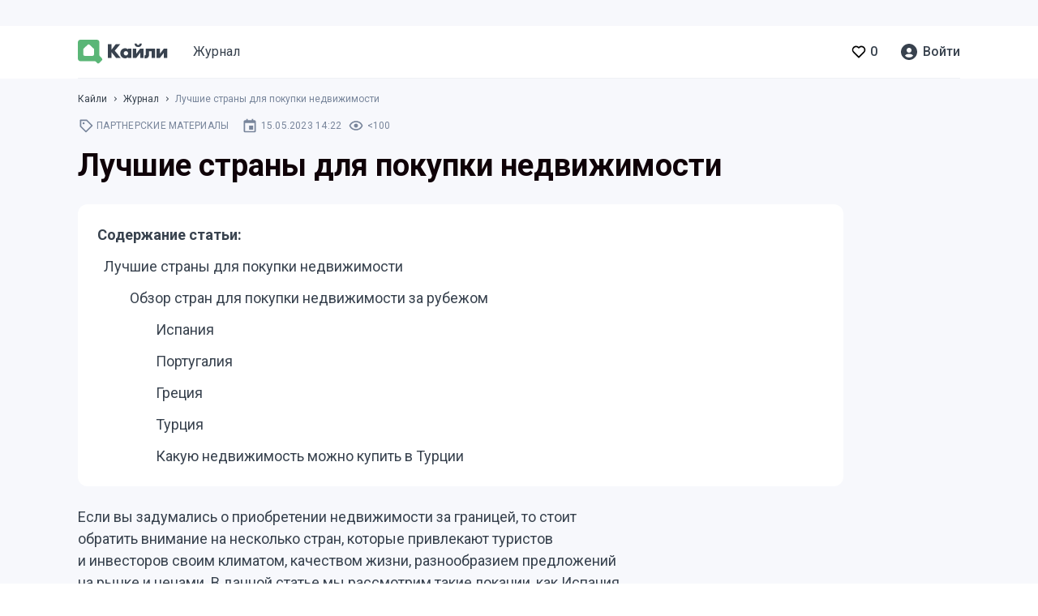

--- FILE ---
content_type: text/html; charset=utf-8
request_url: https://qayli.com/journal/gde-luchshe-za-granicey-kupit-nedvijimost/
body_size: 55915
content:
<!doctype html>
<html data-n-head-ssr lang="ru" data-n-head="%7B%22lang%22:%7B%22ssr%22:%22ru%22%7D%7D">
  <head >
    <meta data-n-head="ssr" charset="utf-8"><meta data-n-head="ssr" name="viewport" content="width=device-width, initial-scale=1"><meta data-n-head="ssr" name="format-detection" content="telephone=no"><meta data-n-head="ssr" property="og:type" content="website"><meta data-n-head="ssr" property="og:site_name" content="Qayli.com"><meta data-n-head="ssr" name="zen-verification" content="R4gcJj2FHshJEaETABKATVUAUmpHl7D8O75BCe1dWVz5kux4eNqFbb1MwwNaZ8cI"><meta data-n-head="ssr" charset="utf-8"><meta data-n-head="ssr" name="viewport" content="width=device-width, initial-scale=1"><meta data-n-head="ssr" property="og:title" content="Где лучше за границей купить недвижимость?"><meta data-n-head="ssr" property="og:url" content="https://qayli.com/journal/gde-luchshe-za-granicey-kupit-nedvijimost/"><meta data-n-head="ssr" data-hid="description" name="description" content="Если вы задумались о приобретении недвижимости за границей, то стоит обратить внимание на несколько стран, которые привлекают инвесторов"><meta data-n-head="ssr" property="og:description" content="Если вы задумались о приобретении недвижимости за границей, то стоит обратить внимание на несколько стран, которые привлекают инвесторов"><meta data-n-head="ssr" property="og:image" content="https://storage1.qayli.com/downloads/20231605-image-52ead2d3-2207-4ab0-a434-fcff2a6d663a.jpeg"><meta data-n-head="ssr" property="og:url" content="https://qayli.com"><meta data-n-head="ssr" property="robots" content="index, follow"><title>Где лучше за границей купить недвижимость?</title><link data-n-head="ssr" rel="icon" type="image/x-icon" href="/favicon.ico"><link data-n-head="ssr" rel="stylesheet" href="https://stackpath.bootstrapcdn.com/bootstrap/4.1.3/css/bootstrap.min.css" integrity="sha384-MCw98/SFnGE8fJT3GXwEOngsV7Zt27NXFoaoApmYm81iuXoPkFOJwJ8ERdknLPMO" crossorigin="anonymous"><link data-n-head="ssr" rel="stylesheet" href="https://cdn.jsdelivr.net/npm/bootstrap-select@1.13.14/dist/css/bootstrap-select.min.css"><link data-n-head="ssr" rel="preload" as="script" href="https://static.nativerent.ru/js/codes/nativerent.v2.js" crossorigin="anonymous"><script data-n-head="ssr" src="https://code.jquery.com/jquery-3.4.1.min.js"></script><script data-n-head="ssr" src="https://cdnjs.cloudflare.com/ajax/libs/popper.js/1.14.3/umd/popper.min.js" integrity="sha384-ZMP7rVo3mIykV+2+9J3UJ46jBk0WLaUAdn689aCwoqbBJiSnjAK/l8WvCWPIPm49" crossorigin="anonymous"></script><script data-n-head="ssr" src="https://cdnjs.cloudflare.com/ajax/libs/jquery.maskedinput/1.4.1/jquery.maskedinput.min.js"></script><script data-n-head="ssr" src="https://stackpath.bootstrapcdn.com/bootstrap/4.1.3/js/bootstrap.min.js" integrity="sha384-ChfqqxuZUCnJSK3+MXmPNIyE6ZbWh2IMqE241rYiqJxyMiZ6OW/JmZQ5stwEULTy" crossorigin="anonymous"></script><script data-n-head="ssr" src="https://cdn.jsdelivr.net/npm/bootstrap-select@1.13.14/dist/js/bootstrap-select.min.js"></script><script data-n-head="ssr" src="https://cdnjs.cloudflare.com/ajax/libs/jquery.maskedinput/1.4.1/jquery.maskedinput.min.js"></script><script data-n-head="ssr" src="https://static.nativerent.ru/js/codes/nativerent.v2.js" async crossorigin="anonymous"></script><script data-n-head="ssr">(function(){(window.NRentCounter = window.NRentCounter || []).push({id:"67cabb485187d"})}())</script><script data-n-head="ssr" type="text/javascript">window.Ya||(window.Ya={});window.yaContextCb=window.yaContextCb||[];window.Ya.adfoxCode||(window.Ya.adfoxCode={});window.Ya.adfoxCode.hbCallbacks||(window.Ya.adfoxCode.hbCallbacks = []);</script><script data-n-head="ssr" src="https://yandex.ru/ads/system/context.js" async></script><script data-n-head="ssr" src="https://s.luxcdn.com/t/228339/360_light.js" async></script><script data-n-head="ssr" type="text/javascript">(window.__lxGc__=window.__lxGc__||{'s':{},'b':0}).cmd=window.__lxGc__.cmd||[];</script><script data-n-head="ssr" src="https://yandex.ru/ads/system/header-bidding.js"></script><script data-n-head="ssr" type="text/javascript">window.YaHeaderBiddingSettings={"biddersMap":{"myTarget":"2361392","relap":"2385824"},"timeout":1000,"adUnits":[]}</script><script data-n-head="nuxt-jsonld" data-hid="nuxt-jsonld--1697398a" type="application/ld+json">[{"@context":"https://schema.org","@type":"Organization","url":"https://qayli.com/","logo":{"@type":"ImageObject","contentUrl":"https://qayli.com/theme/homely/assets/common/img/og-logo.png","url":"https://qayli.com/theme/homely/assets/common/img/og-logo.png","representativeOfPage":false},"name":"Qayli.com"},{"@context":"https://schema.org","@type":"BreadcrumbList","itemListElement":[{"@type":"ListItem","position":1,"item":{"@id":"https://qayli.com/journal/","name":"Журнал"}},{"@type":"ListItem","position":2,"item":{"@id":"https://qayli.com/journal/rubrics/partnerskie-materiali/","name":"Партнерские материалы"}}]},{"@context":"https://schema.org","@type":"Article","inLanguage":"ru","headline":"Лучшие страны для покупки недвижимости ","url":"https://qayli.com/journal/gde-luchshe-za-granicey-kupit-nedvijimost/","articleBody":"\r\nЕсли вы&nbsp;задумались о&nbsp;приобретении недвижимости за&nbsp;границей, то&nbsp;стоит обратить внимание на&nbsp;несколько стран, которые привлекают туристов и&nbsp;инвесторов своим климатом, качеством жизни, разнообразием предложений на&nbsp;рынке и&nbsp;ценами. В&nbsp;данной статье мы&nbsp;рассмотрим такие локации, как Испания, Португалия, Греция и&nbsp;Турция.\r\nОбзор стран для покупки недвижимости за&nbsp;рубежом\r\nИспания\r\nИспания славится своим средиземноморским климатом, тёплым морем, широким выбором пляжей и&nbsp;традиционной кухней. Среди главных популярных городов&nbsp;— Барселона, Мадрид и&nbsp;Коста-дель-Соль.\r\nЗаконодательство Испании о&nbsp;недвижимости является сравнительно простым и&nbsp;понятным. Здесь нет ограничений на&nbsp;покупку апартаментов иностранными гражданами, а&nbsp;сама процедура переоформления собственности достаточно прозрачна. Но&nbsp;стоит отметить, что налоговые ставки в&nbsp;Испании достаточно высоки.\r\nСам&nbsp;же рынок предлагает объекты разной ценовой категории и&nbsp;класса. Стоимость недвижимого имущества достаточно высокая.\r\nПортугалия\r\nПортугалия находится на&nbsp;западном побережье Европы, она привлекает туристов своим приятным климатом и&nbsp;просто потрясающими национальными парками, а&nbsp;также богатым культурным наследием. Лиссабон, Порту и&nbsp;Алгарве&nbsp;— популярные туристические направления, где представлен широкий выбор жилья.\r\nРынок недвижимости Португалии растет, но&nbsp;он&nbsp;все еще относительно небольшой по&nbsp;сравнению с&nbsp;Испанией. На&nbsp;порядок ниже и&nbsp;цены на&nbsp;жилые объекты.\r\nАпартаменты в&nbsp;Португалии могут приобретаться иностранными гражданами без ограничений, это регулируется «Законом об&nbsp;имущественных отношениях».\r\nГреция\r\nГреция&nbsp;— знаменитая страна с&nbsp;тёплым климатом, морем и&nbsp;богатой историей. Это государство привлекает многих туристов благодаря своим пляжам, монастырям и&nbsp;крепостям. Афины и&nbsp;Салоники&nbsp;— главные города Греции, где можно найти множество предложений на&nbsp;рынке недвижимости. Недавний экономический кризис сказался на&nbsp;ценах на&nbsp;жилье, что сделало покупку более доступной для людей с&nbsp;ограниченными финансовыми возможностями.\r\nИностранные граждане могут приобретать недвижимое имущество в&nbsp;Греции, но&nbsp;имеются некоторые ограничения. Процедура проведения сделки достаточно сложная, и&nbsp;для её&nbsp;осуществления нужно привлекать специалистов, в&nbsp;частности юристов и&nbsp;нотариусов.\r\nТурция\r\nТурция&nbsp;— это держава на&nbsp;пересечении Европы и&nbsp;Азии. Она привлекает туристов своим теплым климатом, широким выбором пляжей и&nbsp;историческими памятниками. Известные туристические направления&nbsp;— Анталья, Алания и&nbsp;Стамбул.\r\nРынок недвижимости Турции считается одним из&nbsp;самых перспективных в&nbsp;мире. Широкий выбор жилья в&nbsp;разных регионах республики позволяет иностранным гражданам найти объекты по&nbsp;своему вкусу и&nbsp;кошельку. Цены на&nbsp;квартиры и&nbsp;виллы в&nbsp;Турции существенно ниже по&nbsp;сравнению с&nbsp;другими странами Средиземноморья.\r\nЗаконодательство Турции о&nbsp;недвижимости регулируется Законом о&nbsp;собственности. Иностранные граждане могут приобретать в&nbsp;республике апартаменты, но&nbsp;есть некоторые нюансы. Сама сделка проходит быстро, без лишней бюрократической волокиты.\r\nКаждая из&nbsp;этих четырех стран имеет свои преимущества и&nbsp;недостатки при покупке квадратных метров. Испания привлекает своим мягким климатом и&nbsp;высоким качеством жизни. Португалия является спокойным и&nbsp;доступным местом для жизни и&nbsp;инвестирования. Греция привлекает выгодными ценами. Ну&nbsp;а&nbsp;Турция смогла воссоединить в&nbsp;себе все&nbsp;то, что есть в&nbsp;других странах, что и&nbsp;делает ее&nbsp;самым удачным вариантом.\r\nКакую недвижимость можно купить в&nbsp;Турции\r\nРынок недвижимости в&nbsp;Турции очень разнообразен. Покупателям предлагаются квартиры, виллы, коттеджи, таунхаусы, земельные участки и&nbsp;коммерческие площади. Каждый тип имеет свои преимущества и&nbsp;недостатки, и&nbsp;выбор зависит от&nbsp;ваших потребностей и&nbsp;бюджета.\r\nКвартиры в&nbsp;Турции от&nbsp;застройщика&nbsp;— наиболее востребованный тип объекта среди иностранцев. Зачастую они находятся в&nbsp;многоквартирных жилых комплексах с&nbsp;инфраструктурой отельного типа. Двухуровневые апартаменты на&nbsp;первом этаже могут иметь свой собственный выход в&nbsp;дворик&nbsp;— это садовые дуплексы, а&nbsp;квартиры на&nbsp;последнем этаже&nbsp;— пентхаусы&nbsp;— имеют террасу с&nbsp;видом на&nbsp;море или горы. Приобрести их&nbsp;можно по&nbsp;условиям рассрочки платежа без начисления процентов при внесении всего&nbsp;30% от&nbsp;стоимости объекта.\r\nВиллы являются более просторными и&nbsp;роскошными объектами. Они могут иметь собственный бассейн, зону для барбекю, сад и&nbsp;большой участок земли. Располагаться такие резиденции могут как на&nbsp;первой линии у&nbsp;моря, так и&nbsp;в&nbsp;горах.\r\nТаунхаусы и&nbsp;коттеджи являются альтернативой виллам и&nbsp;квартирам. Они обычно имеют два этажа, их&nbsp;можно найти как в&nbsp;пригородах, так и&nbsp;в&nbsp;городах. Нередко там есть свой сад и&nbsp;небольшой бассейн.\r\nЗемельные участки являются хорошей инвестицией для тех, кто планирует построить свой собственный дом или купить участок земли для коммерческой деятельности. Людям, которые планируют вести коммерческую деятельность в&nbsp;республике, будут интересны торговые площади, помещения под кафе и&nbsp;рестораны, а&nbsp;также офисные помещения.\r\nВыбор тип объекта зависит напрямую от&nbsp;ваших целей и&nbsp;финансовых возможностей. Но, в&nbsp;любом случае, перед покупкой недвижимости в&nbsp;Турции обязательно обратитесь к&nbsp;профессионалам и&nbsp;проведите тщательный анализ рынка, чтобы сделать выгодную инвестицию в&nbsp;будущее. И&nbsp;в&nbsp;этом вам поможет компания Gursoy Development! На&nbsp;сайте gursoydevelopment.com вы&nbsp;можете ознакомиться с&nbsp;актуальными предложениями на&nbsp;побережье Средиземного моря. Там представлены объекты на&nbsp;разных стадиях готовности и&nbsp;под любой ценовой запрос.","text":"\r\nЕсли вы&nbsp;задумались о&nbsp;приобретении недвижимости за&nbsp;границей, то&nbsp;стоит обратить внимание на&nbsp;несколько стран, которые привлекают туристов и&nbsp;инвесторов своим климатом, качеством жизни, разнообразием предложений на&nbsp;рынке и&nbsp;ценами. В&nbsp;данной статье мы&nbsp;рассмотрим такие локации, как Испания, Португалия, Греция и&nbsp;Турция.\r\nОбзор стран для покупки недвижимости за&nbsp;рубежом\r\nИспания\r\nИспания славится своим средиземноморским климатом, тёплым морем, широким выбором пляжей и&nbsp;традиционной кухней. Среди главных популярных городов&nbsp;— Барселона, Мадрид и&nbsp;Коста-дель-Соль.\r\nЗаконодательство Испании о&nbsp;недвижимости является сравнительно простым и&nbsp;понятным. Здесь нет ограничений на&nbsp;покупку апартаментов иностранными гражданами, а&nbsp;сама процедура переоформления собственности достаточно прозрачна. Но&nbsp;стоит отметить, что налоговые ставки в&nbsp;Испании достаточно высоки.\r\nСам&nbsp;же рынок предлагает объекты разной ценовой категории и&nbsp;класса. Стоимость недвижимого имущества достаточно высокая.\r\nПортугалия\r\nПортугалия находится на&nbsp;западном побережье Европы, она привлекает туристов своим приятным климатом и&nbsp;просто потрясающими национальными парками, а&nbsp;также богатым культурным наследием. Лиссабон, Порту и&nbsp;Алгарве&nbsp;— популярные туристические направления, где представлен широкий выбор жилья.\r\nРынок недвижимости Португалии растет, но&nbsp;он&nbsp;все еще относительно небольшой по&nbsp;сравнению с&nbsp;Испанией. На&nbsp;порядок ниже и&nbsp;цены на&nbsp;жилые объекты.\r\nАпартаменты в&nbsp;Португалии могут приобретаться иностранными гражданами без ограничений, это регулируется «Законом об&nbsp;имущественных отношениях».\r\nГреция\r\nГреция&nbsp;— знаменитая страна с&nbsp;тёплым климатом, морем и&nbsp;богатой историей. Это государство привлекает многих туристов благодаря своим пляжам, монастырям и&nbsp;крепостям. Афины и&nbsp;Салоники&nbsp;— главные города Греции, где можно найти множество предложений на&nbsp;рынке недвижимости. Недавний экономический кризис сказался на&nbsp;ценах на&nbsp;жилье, что сделало покупку более доступной для людей с&nbsp;ограниченными финансовыми возможностями.\r\nИностранные граждане могут приобретать недвижимое имущество в&nbsp;Греции, но&nbsp;имеются некоторые ограничения. Процедура проведения сделки достаточно сложная, и&nbsp;для её&nbsp;осуществления нужно привлекать специалистов, в&nbsp;частности юристов и&nbsp;нотариусов.\r\nТурция\r\nТурция&nbsp;— это держава на&nbsp;пересечении Европы и&nbsp;Азии. Она привлекает туристов своим теплым климатом, широким выбором пляжей и&nbsp;историческими памятниками. Известные туристические направления&nbsp;— Анталья, Алания и&nbsp;Стамбул.\r\nРынок недвижимости Турции считается одним из&nbsp;самых перспективных в&nbsp;мире. Широкий выбор жилья в&nbsp;разных регионах республики позволяет иностранным гражданам найти объекты по&nbsp;своему вкусу и&nbsp;кошельку. Цены на&nbsp;квартиры и&nbsp;виллы в&nbsp;Турции существенно ниже по&nbsp;сравнению с&nbsp;другими странами Средиземноморья.\r\nЗаконодательство Турции о&nbsp;недвижимости регулируется Законом о&nbsp;собственности. Иностранные граждане могут приобретать в&nbsp;республике апартаменты, но&nbsp;есть некоторые нюансы. Сама сделка проходит быстро, без лишней бюрократической волокиты.\r\nКаждая из&nbsp;этих четырех стран имеет свои преимущества и&nbsp;недостатки при покупке квадратных метров. Испания привлекает своим мягким климатом и&nbsp;высоким качеством жизни. Португалия является спокойным и&nbsp;доступным местом для жизни и&nbsp;инвестирования. Греция привлекает выгодными ценами. Ну&nbsp;а&nbsp;Турция смогла воссоединить в&nbsp;себе все&nbsp;то, что есть в&nbsp;других странах, что и&nbsp;делает ее&nbsp;самым удачным вариантом.\r\nКакую недвижимость можно купить в&nbsp;Турции\r\nРынок недвижимости в&nbsp;Турции очень разнообразен. Покупателям предлагаются квартиры, виллы, коттеджи, таунхаусы, земельные участки и&nbsp;коммерческие площади. Каждый тип имеет свои преимущества и&nbsp;недостатки, и&nbsp;выбор зависит от&nbsp;ваших потребностей и&nbsp;бюджета.\r\nКвартиры в&nbsp;Турции от&nbsp;застройщика&nbsp;— наиболее востребованный тип объекта среди иностранцев. Зачастую они находятся в&nbsp;многоквартирных жилых комплексах с&nbsp;инфраструктурой отельного типа. Двухуровневые апартаменты на&nbsp;первом этаже могут иметь свой собственный выход в&nbsp;дворик&nbsp;— это садовые дуплексы, а&nbsp;квартиры на&nbsp;последнем этаже&nbsp;— пентхаусы&nbsp;— имеют террасу с&nbsp;видом на&nbsp;море или горы. Приобрести их&nbsp;можно по&nbsp;условиям рассрочки платежа без начисления процентов при внесении всего&nbsp;30% от&nbsp;стоимости объекта.\r\nВиллы являются более просторными и&nbsp;роскошными объектами. Они могут иметь собственный бассейн, зону для барбекю, сад и&nbsp;большой участок земли. Располагаться такие резиденции могут как на&nbsp;первой линии у&nbsp;моря, так и&nbsp;в&nbsp;горах.\r\nТаунхаусы и&nbsp;коттеджи являются альтернативой виллам и&nbsp;квартирам. Они обычно имеют два этажа, их&nbsp;можно найти как в&nbsp;пригородах, так и&nbsp;в&nbsp;городах. Нередко там есть свой сад и&nbsp;небольшой бассейн.\r\nЗемельные участки являются хорошей инвестицией для тех, кто планирует построить свой собственный дом или купить участок земли для коммерческой деятельности. Людям, которые планируют вести коммерческую деятельность в&nbsp;республике, будут интересны торговые площади, помещения под кафе и&nbsp;рестораны, а&nbsp;также офисные помещения.\r\nВыбор тип объекта зависит напрямую от&nbsp;ваших целей и&nbsp;финансовых возможностей. Но, в&nbsp;любом случае, перед покупкой недвижимости в&nbsp;Турции обязательно обратитесь к&nbsp;профессионалам и&nbsp;проведите тщательный анализ рынка, чтобы сделать выгодную инвестицию в&nbsp;будущее. И&nbsp;в&nbsp;этом вам поможет компания Gursoy Development! На&nbsp;сайте gursoydevelopment.com вы&nbsp;можете ознакомиться с&nbsp;актуальными предложениями на&nbsp;побережье Средиземного моря. Там представлены объекты на&nbsp;разных стадиях готовности и&nbsp;под любой ценовой запрос.","datePublished":"2023-05-15T14:22:00+03:00","dateCreated":"2023-05-15T14:20:05+03:00","dateModified":"2026-01-06T03:05:37+03:00","image":{"@type":"ImageObject","contentUrl":"https://storage1.qayli.com/downloads/20231605-image-52ead2d3-2207-4ab0-a434-fcff2a6d663a.jpeg","url":"https://storage1.qayli.com/downloads/20231605-image-52ead2d3-2207-4ab0-a434-fcff2a6d663a.jpeg","representativeOfPage":true},"articleSection":"Партнерские материалы"}]</script><link rel="preload" href="/_nuxt/59f9b54.js" as="script"><link rel="preload" href="/_nuxt/1389207.js" as="script"><link rel="preload" href="/_nuxt/5278d1c.js" as="script"><link rel="preload" href="/_nuxt/05f0ee5.js" as="script"><link rel="preload" href="/_nuxt/4ee61df.js" as="script"><link rel="preload" href="/_nuxt/4c5736e.js" as="script"><link rel="preload" href="/_nuxt/acf8f00.js" as="script"><link rel="preload" href="/_nuxt/f2abdcc.js" as="script"><link rel="preload" href="/_nuxt/e97a0ef.js" as="script"><link rel="preload" href="/_nuxt/d920fa1.js" as="script"><link rel="preload" href="/_nuxt/d03d6bb.js" as="script"><style data-vue-ssr-id="2c6794ac:0 2c6794ac:1 68f02ed7:0 709683a2:0 d456c512:0 29d48cd3:0 52f635d8:0 0a391ced:0 c0b4632c:0 71f65472:0 0ebbf3c7:0 8b494e22:0 da09834a:0 57be4ea2:0 5ace1479:0">@import url(https://fonts.googleapis.com/css2?family=Roboto:wght@400;500;700;900&display=swap);
body.compensate-for-scrollbar{overflow:hidden}.fancybox-active{height:auto}.fancybox-is-hidden{left:-9999px;margin:0;position:absolute!important;top:-9999px;visibility:hidden}.fancybox-container{-webkit-tap-highlight-color:transparent;-webkit-backface-visibility:hidden;height:100%;left:0;outline:none;position:fixed;top:0;touch-action:manipulation;transform:translateZ(0);width:100%;z-index:99992}.fancybox-container *{box-sizing:border-box}.fancybox-bg,.fancybox-inner,.fancybox-outer,.fancybox-stage{bottom:0;left:0;position:absolute;right:0;top:0}.fancybox-outer{-webkit-overflow-scrolling:touch;overflow-y:auto}.fancybox-bg{background:#1e1e1e;opacity:0;transition-duration:inherit;transition-property:opacity;transition-timing-function:cubic-bezier(.47,0,.74,.71)}.fancybox-is-open .fancybox-bg{opacity:.9;transition-timing-function:cubic-bezier(.22,.61,.36,1)}.fancybox-caption,.fancybox-infobar,.fancybox-navigation .fancybox-button,.fancybox-toolbar{direction:ltr;opacity:0;position:absolute;transition:opacity .25s ease,visibility 0s ease .25s;visibility:hidden;z-index:99997}.fancybox-show-caption .fancybox-caption,.fancybox-show-infobar .fancybox-infobar,.fancybox-show-nav .fancybox-navigation .fancybox-button,.fancybox-show-toolbar .fancybox-toolbar{opacity:1;transition:opacity .25s ease 0s,visibility 0s ease 0s;visibility:visible}.fancybox-infobar{-webkit-font-smoothing:subpixel-antialiased;-webkit-touch-callout:none;color:#ccc;font-size:13px;height:44px;left:0;line-height:44px;min-width:44px;mix-blend-mode:difference;padding:0 10px;pointer-events:none;top:0;-webkit-user-select:none;-moz-user-select:none;user-select:none}.fancybox-toolbar{right:0;top:0}.fancybox-stage{direction:ltr;overflow:visible;transform:translateZ(0);z-index:99994}.fancybox-is-open .fancybox-stage{overflow:hidden}.fancybox-slide{-webkit-overflow-scrolling:touch;-webkit-backface-visibility:hidden;display:none;height:100%;left:0;outline:none;overflow:auto;padding:44px;position:absolute;text-align:center;top:0;transition-property:transform,opacity;white-space:normal;width:100%;z-index:99994}.fancybox-slide:before{content:"";display:inline-block;font-size:0;height:100%;vertical-align:middle;width:0}.fancybox-is-sliding .fancybox-slide,.fancybox-slide--current,.fancybox-slide--next,.fancybox-slide--previous{display:block}.fancybox-slide--image{overflow:hidden;padding:44px 0}.fancybox-slide--image:before{display:none}.fancybox-slide--html{padding:6px}.fancybox-content{-webkit-overflow-scrolling:touch;background:#fff;display:inline-block;margin:0;max-width:100%;overflow:auto;padding:44px;position:relative;text-align:left;vertical-align:middle}.fancybox-slide--image .fancybox-content{animation-timing-function:cubic-bezier(.5,0,.14,1);-webkit-backface-visibility:hidden;background:transparent;background-repeat:no-repeat;background-size:100% 100%;left:0;max-width:none;overflow:visible;padding:0;position:absolute;top:0;transform-origin:top left;transition-property:transform,opacity;-webkit-user-select:none;-moz-user-select:none;user-select:none;z-index:99995}.fancybox-can-zoomOut .fancybox-content{cursor:zoom-out}.fancybox-can-zoomIn .fancybox-content{cursor:zoom-in}.fancybox-can-pan .fancybox-content,.fancybox-can-swipe .fancybox-content{cursor:grab}.fancybox-is-grabbing .fancybox-content{cursor:grabbing}.fancybox-container [data-selectable=true]{cursor:text}.fancybox-image,.fancybox-spaceball{background:transparent;border:0;height:100%;left:0;margin:0;max-height:none;max-width:none;padding:0;position:absolute;top:0;-webkit-user-select:none;-moz-user-select:none;user-select:none;width:100%}.fancybox-spaceball{z-index:1}.fancybox-slide--iframe .fancybox-content,.fancybox-slide--map .fancybox-content,.fancybox-slide--pdf .fancybox-content,.fancybox-slide--video .fancybox-content{height:100%;overflow:visible;padding:0;width:100%}.fancybox-slide--video .fancybox-content{background:#000}.fancybox-slide--map .fancybox-content{background:#e5e3df}.fancybox-slide--iframe .fancybox-content{background:#fff}.fancybox-iframe,.fancybox-video{background:transparent;border:0;display:block;height:100%;margin:0;overflow:hidden;padding:0;width:100%}.fancybox-iframe{left:0;position:absolute;top:0}.fancybox-error{background:#fff;cursor:default;max-width:400px;padding:40px;width:100%}.fancybox-error p{color:#444;font-size:16px;line-height:20px;margin:0;padding:0}.fancybox-button{background:rgba(30,30,30,.6);border:0;border-radius:0;box-shadow:none;cursor:pointer;display:inline-block;height:44px;margin:0;padding:10px;position:relative;transition:color .2s;vertical-align:top;visibility:inherit;width:44px}.fancybox-button,.fancybox-button:link,.fancybox-button:visited{color:#ccc}.fancybox-button:hover{color:#fff}.fancybox-button:focus{outline:none}.fancybox-button.fancybox-focus{outline:1px dotted}.fancybox-button[disabled],.fancybox-button[disabled]:hover{color:#888;cursor:default;outline:none}.fancybox-button div{height:100%}.fancybox-button svg{display:block;height:100%;overflow:visible;position:relative;width:100%}.fancybox-button svg path{fill:currentColor;stroke-width:0}.fancybox-button--fsenter svg:nth-child(2),.fancybox-button--fsexit svg:first-child,.fancybox-button--pause svg:first-child,.fancybox-button--play svg:nth-child(2){display:none}.fancybox-progress{background:#ff5268;height:2px;left:0;position:absolute;right:0;top:0;transform:scaleX(0);transform-origin:0;transition-property:transform;transition-timing-function:linear;z-index:99998}.fancybox-close-small{background:transparent;border:0;border-radius:0;color:#ccc;cursor:pointer;opacity:.8;padding:8px;position:absolute;right:-12px;top:-44px;z-index:401}.fancybox-close-small:hover{color:#fff;opacity:1}.fancybox-slide--html .fancybox-close-small{color:currentColor;padding:10px;right:0;top:0}.fancybox-slide--image.fancybox-is-scaling .fancybox-content{overflow:hidden}.fancybox-is-scaling .fancybox-close-small,.fancybox-is-zoomable.fancybox-can-pan .fancybox-close-small{display:none}.fancybox-navigation .fancybox-button{background-clip:content-box;height:100px;opacity:0;position:absolute;top:calc(50% - 50px);width:70px}.fancybox-navigation .fancybox-button div{padding:7px}.fancybox-navigation .fancybox-button--arrow_left{left:0;left:env(safe-area-inset-left);padding:31px 26px 31px 6px}.fancybox-navigation .fancybox-button--arrow_right{padding:31px 6px 31px 26px;right:0;right:env(safe-area-inset-right)}.fancybox-caption{background:linear-gradient(0deg,rgba(0,0,0,.85),rgba(0,0,0,.3) 50%,rgba(0,0,0,.15) 65%,rgba(0,0,0,.075) 75.5%,rgba(0,0,0,.037) 82.85%,rgba(0,0,0,.019) 88%,transparent);bottom:0;color:#eee;font-size:14px;font-weight:400;left:0;line-height:1.5;padding:75px 44px 25px;pointer-events:none;right:0;text-align:center;z-index:99996}@supports (padding:max(0px)){.fancybox-caption{padding:75px max(44px,env(safe-area-inset-right)) max(25px,env(safe-area-inset-bottom)) max(44px,env(safe-area-inset-left))}}.fancybox-caption--separate{margin-top:-50px}.fancybox-caption__body{max-height:50vh;overflow:auto;pointer-events:all}.fancybox-caption a,.fancybox-caption a:link,.fancybox-caption a:visited{color:#ccc;-webkit-text-decoration:none;text-decoration:none}.fancybox-caption a:hover{color:#fff;-webkit-text-decoration:underline;text-decoration:underline}.fancybox-loading{animation:a 1s linear infinite;background:transparent;border:4px solid;border-color:#888 #888 #fff;border-radius:50%;height:50px;left:50%;margin:-25px 0 0 -25px;opacity:.7;padding:0;position:absolute;top:50%;width:50px;z-index:99999}@keyframes a{to{transform:rotate(1turn)}}.fancybox-animated{transition-timing-function:cubic-bezier(0,0,.25,1)}.fancybox-fx-slide.fancybox-slide--previous{opacity:0;transform:translate3d(-100%,0,0)}.fancybox-fx-slide.fancybox-slide--next{opacity:0;transform:translate3d(100%,0,0)}.fancybox-fx-slide.fancybox-slide--current{opacity:1;transform:translateZ(0)}.fancybox-fx-fade.fancybox-slide--next,.fancybox-fx-fade.fancybox-slide--previous{opacity:0;transition-timing-function:cubic-bezier(.19,1,.22,1)}.fancybox-fx-fade.fancybox-slide--current{opacity:1}.fancybox-fx-zoom-in-out.fancybox-slide--previous{opacity:0;transform:scale3d(1.5,1.5,1.5)}.fancybox-fx-zoom-in-out.fancybox-slide--next{opacity:0;transform:scale3d(.5,.5,.5)}.fancybox-fx-zoom-in-out.fancybox-slide--current{opacity:1;transform:scaleX(1)}.fancybox-fx-rotate.fancybox-slide--previous{opacity:0;transform:rotate(-1turn)}.fancybox-fx-rotate.fancybox-slide--next{opacity:0;transform:rotate(1turn)}.fancybox-fx-rotate.fancybox-slide--current{opacity:1;transform:rotate(0deg)}.fancybox-fx-circular.fancybox-slide--previous{opacity:0;transform:scale3d(0,0,0) translate3d(-100%,0,0)}.fancybox-fx-circular.fancybox-slide--next{opacity:0;transform:scale3d(0,0,0) translate3d(100%,0,0)}.fancybox-fx-circular.fancybox-slide--current{opacity:1;transform:scaleX(1) translateZ(0)}.fancybox-fx-tube.fancybox-slide--previous{transform:translate3d(-100%,0,0) scale(.1) skew(-10deg)}.fancybox-fx-tube.fancybox-slide--next{transform:translate3d(100%,0,0) scale(.1) skew(10deg)}.fancybox-fx-tube.fancybox-slide--current{transform:translateZ(0) scale(1)}@media (max-height:576px){.fancybox-slide{padding-left:6px;padding-right:6px}.fancybox-slide--image{padding:6px 0}.fancybox-close-small{right:-6px}.fancybox-slide--image .fancybox-close-small{background:#4e4e4e;color:#f2f4f6;height:36px;opacity:1;padding:6px;right:0;top:0;width:36px}.fancybox-caption{padding-left:12px;padding-right:12px}@supports (padding:max(0px)){.fancybox-caption{padding-left:max(12px,env(safe-area-inset-left));padding-right:max(12px,env(safe-area-inset-right))}}}.fancybox-share{background:#f4f4f4;border-radius:3px;max-width:90%;padding:30px;text-align:center}.fancybox-share h1{color:#222;font-size:35px;font-weight:700;margin:0 0 20px}.fancybox-share p{margin:0;padding:0}.fancybox-share__button{border:0;border-radius:3px;display:inline-block;font-size:14px;font-weight:700;line-height:40px;margin:0 5px 10px;min-width:130px;padding:0 15px;-webkit-text-decoration:none;text-decoration:none;transition:all .2s;-webkit-user-select:none;-moz-user-select:none;user-select:none;white-space:nowrap}.fancybox-share__button:link,.fancybox-share__button:visited{color:#fff}.fancybox-share__button:hover{-webkit-text-decoration:none;text-decoration:none}.fancybox-share__button--fb{background:#3b5998}.fancybox-share__button--fb:hover{background:#344e86}.fancybox-share__button--pt{background:#bd081d}.fancybox-share__button--pt:hover{background:#aa0719}.fancybox-share__button--tw{background:#1da1f2}.fancybox-share__button--tw:hover{background:#0d95e8}.fancybox-share__button svg{height:25px;margin-right:7px;position:relative;top:-1px;vertical-align:middle;width:25px}.fancybox-share__button svg path{fill:#fff}.fancybox-share__input{background:transparent;border:0;border-bottom:1px solid #d7d7d7;border-radius:0;color:#5d5b5b;font-size:14px;margin:10px 0 0;outline:none;padding:10px 15px;width:100%}.fancybox-thumbs{-webkit-overflow-scrolling:touch;-ms-overflow-style:-ms-autohiding-scrollbar;-webkit-tap-highlight-color:rgba(0,0,0,0);background:#ddd;bottom:0;display:none;margin:0;padding:2px 2px 4px;position:absolute;right:0;top:0;width:212px;z-index:99995}.fancybox-thumbs-x{overflow-x:auto;overflow-y:hidden}.fancybox-show-thumbs .fancybox-thumbs{display:block}.fancybox-show-thumbs .fancybox-inner{right:212px}.fancybox-thumbs__list{font-size:0;height:100%;list-style:none;margin:0;overflow-x:hidden;overflow-y:auto;padding:0;position:absolute;position:relative;white-space:nowrap;width:100%}.fancybox-thumbs-x .fancybox-thumbs__list{overflow:hidden}.fancybox-thumbs-y .fancybox-thumbs__list::-webkit-scrollbar{width:7px}.fancybox-thumbs-y .fancybox-thumbs__list::-webkit-scrollbar-track{background:#fff;border-radius:10px;box-shadow:inset 0 0 6px rgba(0,0,0,.3)}.fancybox-thumbs-y .fancybox-thumbs__list::-webkit-scrollbar-thumb{background:#2a2a2a;border-radius:10px}.fancybox-thumbs__list a{-webkit-tap-highlight-color:transparent;backface-visibility:hidden;background-color:rgba(0,0,0,.1);background-position:50%;background-repeat:no-repeat;background-size:cover;cursor:pointer;float:left;height:75px;margin:2px;max-height:calc(100% - 8px);max-width:calc(50% - 4px);outline:none;overflow:hidden;padding:0;position:relative;width:100px}.fancybox-thumbs__list a:before{border:6px solid #ff5268;bottom:0;content:"";left:0;opacity:0;position:absolute;right:0;top:0;transition:all .2s cubic-bezier(.25,.46,.45,.94);z-index:99991}.fancybox-thumbs__list a:focus:before{opacity:.5}.fancybox-thumbs__list a.fancybox-thumbs-active:before{opacity:1}@media (max-width:576px){.fancybox-thumbs{width:110px}.fancybox-show-thumbs .fancybox-inner{right:110px}.fancybox-thumbs__list a{max-width:calc(100% - 10px)}}.wrapper__editor{justify-content:start;max-width:660px;width:100%}.wrapper__editor-post{max-width:944px}.wrapper__editor-post .wrapper__editor-post-column{min-height:auto}.wrapper__editor-page .description__text-title{margin-top:0}.editor__title{color:#0f0208;font-size:28px;font-weight:700;line-height:140%;margin-bottom:16px}.editor__title2{margin-bottom:12px}.editor__content{position:relative}.editor__content .editor__content:first-child img{margin-top:0}.editor__content .description__text-embed,.editor__content .description__text-faq,.editor__content .description__text-link,.editor__content .description__text-list,.editor__content .description__text-paragraph,.editor__content .description__text-quote,.editor__content .description__text-table,.editor__content .description__text-title{max-width:688px;width:100%}.editor__content .description__text-embed:first-child,.editor__content .description__text-faq:first-child,.editor__content .description__text-link:first-child,.editor__content .description__text-list:first-child,.editor__content .description__text-paragraph:first-child,.editor__content .description__text-quote:first-child,.editor__content .description__text-table:first-child,.editor__content .description__text-title:first-child{margin-top:0}.editor__content .description__text-title{color:#0f0208;font-size:22px;font-weight:700;line-height:124%;margin:40px 0 16px;padding:0}@media screen and (max-width:480px){.editor__content .description__text-title{margin:32px 0 12px}}.editor__content .description__text-title-1{font-size:38px}.editor__content .description__text-title-2{font-size:32px}.editor__content .description__text-title-3{font-size:22px}.editor__content .description__text-paragraph{color:#38424e;font-size:18px;font-weight:400;line-height:150%;margin-bottom:16px}.editor__content .description__text-paragraph .cdx-marker{background:#d8ebe1;border-radius:4px}@media screen and (max-width:480px){.editor__content .description__text-paragraph{font-size:16px;margin-bottom:12px}}.editor__content .description__text-list{margin-bottom:0;padding-left:0;width:100%}.editor__content .description__text-list ol{padding-left:16px}.editor__content .description__text-list.description__text-list--unnum{margin-bottom:24px}.editor__content .description__text-list.description__text-list--unnum li{list-style:disc;margin:12px 0}.editor__content .description__text-list.description__text-list--unnum li span{color:#38424e;font-size:18px;font-weight:400;line-height:160%}.editor__content .description__text-list.description__text-list--unnum li::marker{font-size:18px}.editor__content .description__text-list.description__text-list--num li{list-style:none;margin:12px 0}.editor__content .description__text-list.description__text-list--num li .description__text-list-content{align-items:center;display:flex}.editor__content .description__text-list.description__text-list--num li .description__text-list-content .list__marker-num{align-items:center;border:1px solid #38424e;border-radius:24px;color:#38424e;display:flex;font-size:12px;justify-content:center;line-height:100%;margin-right:10px;max-height:20px;min-height:20px;min-width:20px;padding:4px}.editor__content .description__text-list.description__text-list--num li .description__text-list-content span{color:#38424e;font-size:18px;font-weight:400;line-height:160%}.editor__content .description__text-img{margin:0 0 24px;max-width:688px}@media screen and (max-width:480px){.editor__content .description__text-img{margin:16px 0 12px}}.editor__content .description__text-img .description__text-img-img{border-radius:16px;max-width:100%;-o-object-fit:cover;object-fit:cover}.editor__content .description__text-img .description__text-img-img-stretched{width:100%}.editor__content .description__text-img .description__text-img-caption{color:#38424e;font-size:14px;font-weight:400;line-height:150%;margin-top:14px;opacity:.54;padding-left:8px}.editor__content .description__text-columns{display:flex;gap:71px;justify-content:space-between;max-width:968px;width:100%}@media screen and (max-width:480px){.editor__content .description__text-columns{display:block}}.editor__content .description__text-columns .description__text-columns-one{max-width:688px;width:100%}.editor__content .description__text-columns .description__text-columns-two{max-width:187px;width:100%}@media screen and (max-width:480px){.editor__content .description__text-columns .description__text-columns-two{margin-top:4px;max-width:100%}.editor__content .description__text-columns .description__text-columns-two .editor__content{display:flex;gap:8px}.editor__content .description__text-columns .description__text-columns-two .description__text-paragraph{display:none}}.editor__content .description__text-columns .description__text-columns-two img{border-radius:12px;min-height:64px;min-width:112px;-o-object-fit:cover;object-fit:cover}.editor__content .description__text-columns .description__text-columns-two h2,.editor__content .description__text-columns .description__text-columns-two h3{color:#38424e;font-family:"Georgia";font-size:50px;font-weight:700;letter-spacing:-.04em;line-height:100%;margin:0 0 8px;padding:0}@media screen and (max-width:480px){.editor__content .description__text-columns .description__text-columns-two h2,.editor__content .description__text-columns .description__text-columns-two h3{display:none}}.editor__content .description__text-columns .description__text-columns-two .description__text-img-caption{color:#38424e;font-size:16px;font-weight:400;line-height:130%;margin-top:12px;text-decoration-line:underline}.editor__content .description__text-columns .description__text-columns-two .description__text-link img{height:64px;width:112px}@media screen and (max-width:480px){.editor__content .description__text-columns .description__text-columns-two .description__text-link{display:block;max-width:200px;min-width:140px}}.editor__content .description__text-link img{border-radius:12px;margin-bottom:12px;margin-top:32px;-o-object-fit:cover;object-fit:cover}.editor__content .description__text-link p{color:#38424e;font-size:16px;font-weight:400;line-height:130%;margin-bottom:32px;text-decoration-line:underline}.editor__content .description__text-embed{margin-bottom:24px}.editor__content .description__text-embed .description__text-embed-iframe{border-radius:16px;height:470px;margin-bottom:15px;width:100%}.editor__content .description__text-embed .description__text-embed-caption{color:#38424e;font-size:14px;font-weight:400;line-height:150%;opacity:.54}.editor__content .description__text-quote{background:#d8ebe1;border-radius:12px;margin-bottom:40px;padding:32px}@media screen and (max-width:480px){.editor__content .description__text-quote{margin:32px 0;padding:16px}}.editor__content .description__text-quote .description__text-quote-author{display:flex;margin-bottom:24px}@media screen and (max-width:480px){.editor__content .description__text-quote .description__text-quote-author{margin-bottom:16px}}.editor__content .description__text-quote .description__text-quote-author .quote__author-img{border-radius:25px;height:40px;margin-right:8px;width:40px}.editor__content .description__text-quote .description__text-quote-author .quote__author-svg{height:40px;margin-right:8px;width:40px}.editor__content .description__text-quote .description__text-quote-author .quote__author-content{color:#38424e;letter-spacing:.02em;line-height:120%;max-width:320px;width:100%}.editor__content .description__text-quote .description__text-quote-author .quote__author-content .quote__author-name{font-size:14px;font-weight:700;margin-bottom:2px;text-transform:uppercase}.editor__content .description__text-quote .description__text-quote-author .quote__author-content .quote__author-description{font-size:14px;font-weight:400}.editor__content .description__text-quote .description__text-quote-heading{color:#0f0208;font-size:28px;font-weight:700;line-height:124%;margin-bottom:16px}@media screen and (max-width:480px){.editor__content .description__text-quote .description__text-quote-heading{font-size:18px;margin-bottom:12px}}.editor__content .description__text-quote .description__text-quote-caption{color:#38424e;font-size:18px;font-weight:400;line-height:150%}@media screen and (max-width:480px){.editor__content .description__text-quote .description__text-quote-caption{font-size:16px;margin-bottom:12px}}.editor__content .description__text-author{left:758px;max-width:200px;position:absolute;top:0;width:100%}.editor__content .description__text-author .text__author-img{border-radius:12px;height:112px;margin-bottom:12px;min-height:112px;min-width:112px;-o-object-fit:cover;object-fit:cover;width:112px}.editor__content .description__text-author .text__author-name{color:#38424e;font-size:14px;font-weight:700;letter-spacing:.02em;line-height:120%;margin-bottom:4px;text-decoration-line:underline;text-transform:uppercase}.editor__content .description__text-author .text__author-description{color:#38424e;font-size:16px;font-weight:400;letter-spacing:.02em;line-height:120%}@media screen and (max-width:1199px){.editor__content .description__text-author{display:none}}.editor__content .editor-table{border-collapse:collapse;margin:16px 0;width:100%}.editor__content .editor-table__heading{background-color:#f7f8fc;font-weight:700}.editor__content .editor-table__cell,.editor__content .editor-table__heading{border:1px solid #ced3dd;padding:8px;text-align:left}.editor__content .description__text-table{margin-bottom:16px;overflow-x:auto}.editor__content .description__text-script{margin:24px 0;max-width:721px;width:100%}.editor__content .description__text-script iframe{border-radius:16px}.editor__content a{color:#5ab677;cursor:pointer;text-decoration-line:underline}.editor__content .description__text-faq{background:#fff;border-radius:12px;margin:20px 0;overflow:hidden}.editor__content .faq__question{align-items:center;background:#fff;border-radius:0;cursor:pointer;display:flex;gap:16px;justify-content:space-between;padding:16px}.editor__content .faq__question:last-child{border-bottom:none}.editor__content .description__text-faq .faq__question:first-child{border-top-left-radius:12px;border-top-right-radius:12px}.editor__content .description__text-faq .faq__question:last-child:not(.faq__question--open){border-bottom-left-radius:12px;border-bottom-right-radius:12px}.editor__content .faq__question-text{color:#0f0208;flex:1;font-size:18px;font-weight:600;line-height:150%;margin:0}.editor__content .faq__question-toggle{align-items:center;background:none;border:none;cursor:pointer;display:flex;flex-shrink:0;height:24px;justify-content:center;padding:4px;transition:transform .2s ease;width:24px}.editor__content .faq__question-toggle--open{transform:rotate(180deg)}.editor__content .faq__answer{background:#fff;max-height:0;overflow:hidden;transition:max-height .3s ease-out}.editor__content .faq__answer--open{max-height:1000px}.editor__content .faq__answer--open .faq__answer-content{opacity:1;padding:0 16px 16px}.editor__content .faq__answer-content{opacity:0;padding:0 16px;transition:opacity .5s ease,padding .5s ease}.editor__content .faq__question--open+.faq__answer{border-bottom-left-radius:12px;border-bottom-right-radius:12px}.editor__content .wrapper__editor-post-faq{background-color:transparent;min-height:auto}.editor__content .wrapper__editor-post-faq div div p{font-size:16px}.editor__content .wrapper__editor-post-faq .description__text-paragraph:first-child{margin-top:0}.editor__content .wrapper__editor-post-faq .description__text-paragraph:last-child{margin-bottom:0}.wrapper__contents-post .contents__content{background-color:#fff;border-radius:12px;max-width:944px;padding:24px}.wrapper__contents-post .contents__content .contents__title{font-size:18px;font-weight:700}.wrapper__contents-post .contents__content .contents__list{margin-left:8px;margin-top:12px}.wrapper__contents-post .contents__content .contents__list li{font-size:18px;margin-top:12px}.wrapper__contents-post .contents__content .contents__list .contents__item_1{margin-top:0}.wrapper__contents-post .contents__content .contents__list .contents__item_2{margin-left:32px}.wrapper__contents-post .contents__content .contents__list .contents__item_3{margin-left:64px}.wrapper__contents-post .contents__content .contents__list .contents__item_4{margin-left:96px}.wrapper__contents-post .contents__content .contents__list .contents__item_5{margin-left:128px}.wrapper__contents-post .contents__content .contents__list .contents__item_6{margin-left:160px}.house-filter-section{padding-bottom:48px;width:100%}.house-filter__btn-text{margin-right:4px}.house-filter__tgb-block{background-image:linear-gradient(180deg,rgba(0,0,0,.05),rgba(0,0,0,.45));background-size:cover;height:70vh;margin-bottom:48px;width:100%}@media screen and (max-width:480px){.house-filter__tgb-block{background-image:linear-gradient(180deg,rgba(0,0,0,.25),rgba(0,0,0,.5));background-position:60%;background-repeat:no-repeat;background-size:cover;height:600px}}.house-filter{height:100%;padding:24px 0 48px;-webkit-user-select:none;-moz-user-select:none;user-select:none;width:100%}.house-filter,.house-filter__finder-block{display:flex;flex-direction:column;justify-content:space-between}.house-filter__title{color:#f7f8fc;font-size:28px;font-weight:700;margin-bottom:16px;max-width:50%}@media screen and (max-width:1199px){.house-filter__title{max-width:100%}}.house-filter__form{align-items:center;display:flex;justify-content:space-between;max-width:59%}@media screen and (max-width:1199px){.house-filter__form{align-items:flex-start;display:flex;flex-direction:column;max-width:100%}}.house-filter__result-block{width:100%}.house-filter__input-wrapper{margin-right:12px;max-width:472px;position:relative}.house-filter__input-wrapper .house-filter__dropdown-line{background:#fff;border:1px solid #cdd3dd;border-radius:4px;border-top:0;border-top-left-radius:0;border-top-right-radius:0;left:0;max-height:250px;overflow-y:auto;position:absolute;top:62px;width:100%;z-index:2}.house-filter__input-wrapper .house-filter__dropdown-line .dropdown-line{color:#00002b;cursor:pointer;display:block;font-size:16px;font-style:normal;font-weight:400;line-height:124%;padding:4px 12px;transition:.3s}.house-filter__input-wrapper .house-filter__dropdown-line .dropdown-line:focus,.house-filter__input-wrapper .house-filter__dropdown-line .dropdown-line:hover{background-color:#31a865;color:#fff}@media screen and (max-width:480px){.house-filter__input-wrapper{font-size:14px}}@media screen and (max-width:1199px){.house-filter__input-wrapper{margin-bottom:12px;margin-right:0}}@media screen and (max-width:480px){.house-filter__label{font-size:10px}.house-filter__district-link{font-size:12px}}.house-filter__btn-wrapper{display:flex;height:100%}@media screen and (max-width:480px){.house-filter__btn-wrapper{grid-gap:12px;display:grid;grid-template-columns:repeat(auto-fit,minmax(148px,1fr));width:100%}}button.house-filter__btn.btn{-webkit-appearance:none;-moz-appearance:none;appearance:none;font-weight:500;margin-right:12px;padding:12px 32px}button.house-filter__btn.btn:last-child{margin-right:0}@media screen and (max-width:480px){button.house-filter__btn.btn{font-size:12px;margin-right:0;width:100%}}button.house-filter__btn.btn.house-filter__btn--visible{display:none}@media screen and (max-width:1199px){button.house-filter__btn.btn.house-filter__btn--visible{display:flex}}.house-filter__paginator{margin-bottom:16px;width:100%}.house-filter__result{width:100%}.house-filter__result-list{grid-column-gap:16px;display:grid;grid-template-columns:repeat(auto-fit,minmax(260px,1fr))}.city-changer-wrapper{margin-bottom:20px}.useful-links-section{margin-bottom:48px;width:100%}.useful-links__title{color:#0f0208;font-size:24px;font-weight:700;margin-bottom:16px}.useful-links-wrapper{grid-row-gap:16px;display:grid}@media screen and (max-width:480px){.useful-links-wrapper{grid-template-rows:none}}.useful-links__toprow{grid-column-gap:16px;grid-row-gap:16px;display:grid;grid-template-columns:repeat(auto-fit,minmax(400px,1fr))}@media screen and (max-width:480px){.useful-links__toprow{grid-column-gap:0;grid-row-gap:16px;grid-template-columns:none}}.useful-links__centerrow{grid-row-gap:16px;grid-column-gap:16px;display:grid;grid-template-columns:repeat(auto-fit,minmax(400px,1fr))}@media screen and (max-width:480px){.useful-links__centerrow{grid-column-gap:0;grid-row-gap:16px;grid-template-columns:none}}.useful-links__bottomrow{grid-row-gap:16px;grid-column-gap:16px;display:grid;grid-template-columns:repeat(auto-fit,minmax(400px,1fr))}@media screen and (max-width:480px){.useful-links__bottomrow{grid-column-gap:0;grid-row-gap:16px;grid-template-columns:none}}.useful-links__block{grid-column-gap:12px;background:#fff;border-radius:4px;display:grid;grid-template-columns:50% 50%;overflow:hidden}@media screen and (max-width:480px){.useful-links__block{padding:12px}}.useful-links__block-img{height:100%;width:100%}@media screen and (max-width:480px){.useful-links__block-img-wrapper{border-radius:32px;height:136px;overflow:hidden;width:128px}}.useful-links__tomap{align-items:center;background:linear-gradient(270deg,hsla(0,0%,100%,0),#fff 50%,hsla(0,0%,100%,0)),url(/_nuxt/img/bg-map.b1b1df2.jpg);background-size:cover;border-radius:4px;display:flex;flex-direction:column;justify-content:center;padding:20px}@media screen and (max-width:480px){.useful-links__tomap{min-height:158px}}.useful-links__block-links{padding:20px}@media screen and (max-width:480px){.useful-links__block-links{padding:0}}.block-links__title{font-size:16px;font-weight:700;margin-bottom:12px}.block-links__item{margin-bottom:8px;transition:color .3s;width:-moz-fit-content;width:fit-content}.block-links__item:hover{color:#5ab677}.tomap__title{font-size:16px;font-weight:700;margin-bottom:8px}.tomap__desc{margin-bottom:16px}.useful-links__filter-wrapper{grid-column-gap:16px;grid-row-gap:16px;display:grid;grid-template-columns:repeat(auto-fit,minmax(200px,1fr))}.useful-links__filter-wrapper-combined{background:#fff;border-radius:4px;display:flex;justify-content:space-between;padding:20px}.useful-links__filter-wrapper-combined>.useful-links__filter{padding:0;width:100%}.useful-links__filter-wrapper-combined .useful-links__filter-links{display:grid;grid-template-columns:1fr 1fr;width:100%}@media screen and (max-width:480px){.useful-links__filter-wrapper-combined .useful-links__filter-links{grid-template-columns:none}}.useful-links__filter{background:#fff;border-radius:4px;padding:20px}.useful-links__filter,.useful-links__filter-links{display:flex;flex-direction:column}@media screen and (max-width:480px){.useful-links__filter-links.useful-links__filter-links--byclass{flex-direction:row}.useful-links__filter-links.useful-links__filter-links--byclass>.useful-links__filter-link{margin-bottom:0;margin-right:12px}.useful-links__filter-links.useful-links__filter-links--byclass>.useful-links__filter-link:last-child{margin-right:0}}.useful-links__filter-title{font-size:16px;font-weight:700;margin-bottom:12px}.useful-links__filter-link{display:block;margin-bottom:8px;transition:color .3s;width:-moz-fit-content;width:fit-content}.useful-links__filter-link:last-child{margin-bottom:0}.useful-links__filter-link:hover{color:#5ab677}.block-links__item-link{line-height:120%}.discussions-section{margin-bottom:48px;width:100%}.discussions{align-items:flex-start;display:flex;flex-direction:column;width:100%}.discussions__title{color:#0f0208;font-size:24px;font-weight:700;margin-bottom:16px}.discussions__list{grid-column-gap:16px;grid-row-gap:16px;display:grid;grid-template-columns:repeat(auto-fit,minmax(272px,1fr))}.developers-cards-section{margin-bottom:48px;width:100%}.developer{width:100%}.developers-cards{flex-wrap:wrap}.developers-cards,.developers__title-wrapper{align-items:center;display:flex;justify-content:space-between}.developers__title-wrapper{margin-bottom:16px}.developers__title{color:#0f0208;font-size:24px;font-weight:700}.developers__list{grid-gap:8px;display:grid;grid-template-columns:repeat(auto-fit,minmax(180px,1fr));margin-top:16px;width:100%}@media screen and (max-width:480px){.developers__list{grid-template-columns:repeat(auto-fit,minmax(158px,1fr));margin-bottom:16px}.developers-section__btn-wrapper{display:flex;justify-content:center;order:1;width:100%}}.seo-wrapper{padding:40px 0}.seo-inner-wrapper{align-items:flex-start;display:flex;flex-direction:column;width:100%}.seo__title{color:#0f0208;font-size:20px;font-weight:400;line-height:120%}.seo__text{font-size:14px}.header.city-page__header{border-bottom:none;justify-content:flex-start;margin:32px 0 48px;max-width:none;padding:0;width:100%}@media screen and (max-width:480px){.header.city-page__header{background:none}}.header .header__logo{margin-right:16px}.city-page__header-text{border-left:1px solid #38424e;font-size:14px;padding-left:16px;width:224px}@media screen and (max-width:480px){.city-page__header-text{font-size:12px;width:190px}}.city-selection-section{margin-bottom:48px;width:100%}@media screen and (max-width:480px){.city-selection-section{margin-bottom:32px}}.city-selection-wrapper{display:flex;flex-direction:column;width:100%}.city-filter__title.filter__title{font-size:24px}.city-filter__form.filter__form{margin-bottom:24px;padding:0}@media screen and (max-width:480px){.city-filter__form.filter__form{margin-bottom:16px}}.city-selection__title{margin-bottom:16px}.city-selection__list{grid-gap:16px;display:grid;grid-template-columns:repeat(auto-fit,minmax(224px,1fr))}@media screen and (max-width:480px){.city-selection__list{grid-gap:8px}}.city-selection__more-btn.more-btn{display:none}@media screen and (max-width:480px){.city-selection__more-btn.more-btn{display:flex}}.city-filter-section{margin-bottom:72px;width:100%}.city-filter__title{margin-bottom:12px}.city-filter__form{align-items:center;display:flex;justify-content:flex-start;margin-bottom:24px}.city-filter__input-wrapper{margin-right:8px;max-width:560px}.city-filter__input.filter__input{padding:24px 12px 20px}@media screen and (max-width:480px){.city-filter__input.filter__input{font-size:14px;min-width:0;padding:14px 12px}}.city-filter__btn.filter__btn{font-size:16px;padding:20px 40px}@media screen and (max-width:480px){.city-filter__btn.filter__btn{font-size:12px;font-weight:500;padding:14px 32px}}.city-filter__result-title{color:#78859b;font-size:16px;font-weight:700;margin-bottom:8px}.city-filter__results{-moz-column-width:200px;column-width:200px}.city-filter__result{margin-bottom:16px}.city-filter__result-item{margin-bottom:8px}.city-filter__result-link{transition:color .3s;width:-moz-max-content;width:max-content}.city-filter__result-link:hover{color:#5ab677}.base__map-wrapper{border-radius:12px;box-shadow:0 16px 24px -16px rgba(0,0,0,.12);overflow:hidden}.base__map-wrapper .base__map.map{height:420px;position:relative}.base__map-checkbox-label{align-items:center;background-color:#fff;border-radius:12px;box-shadow:0 8px 24px -12px rgba(0,0,0,.16);display:flex;justify-content:center;margin-bottom:0;padding:12px}.base__map-checkbox-label .custom-checkbox__text{font-size:12px;font-weight:500}.house-paginator-section{background:#f7f8fc;min-height:56px;padding:24px 0;position:sticky;top:0;width:100%;z-index:6}@media screen and (max-width:480px){.house-paginator-section{max-width:100%;padding:16px 0;width:100%}}.house-paginator{-webkit-touch-callout:none;display:flex;justify-content:flex-start;margin:0 -12px;-webkit-user-select:none;-moz-user-select:none;user-select:none;-khtml-user-select:none;width:auto}.house-paginator-wrapper{border-bottom:1px solid #ced3dd}.house-paginator__item--badge{align-items:center;display:flex;justify-content:flex-start}.house-paginator__item{color:#38424e;cursor:pointer;font-weight:500;margin:0 6px;opacity:.72;padding:0 4px 16px;position:relative;transition:opacity .3s;white-space:nowrap}.house-paginator__item:first-child{margin-left:0}.house-paginator__item:hover{opacity:1}.house-paginator__item.house-paginator__item--active{background:linear-gradient(0deg,#38424e 9%,#38424e 0,#f7f8fc 0);opacity:1}.badge-new{background:#5ab677;border-radius:4px;color:#f7f8fc;font-size:12px;font-weight:500;margin-left:4px;padding:2px;text-align:center}.btn-disable{pointer-events:none}.house-banner-section,.main-info-section,.main-section,.photo-section,.scroll-section{width:100%}.photo-section-wrapper{overflow:hidden;padding-top:16px;position:relative}@media screen and (max-width:480px){.photo-section-wrapper .carousel-photo__item{min-width:100vw}}.photo-section-wrapper .photo-carousel__slider-btn.carousel__slider-btn.carousel__slider-btn--right{right:24px}.photo-section-wrapper .photo-carousel__slider-btn.carousel__slider-btn.carousel__slider-btn--left{left:24px}@media screen and (max-width:480px){.photo-section-wrapper .photo-carousel__slider-btn.carousel__slider-btn{display:flex}.photo-section-wrapper .photo-carousel__slider-btn.carousel__slider-btn:disabled{display:none}.photo-section-wrapper .photo-carousel__slider-btn.carousel__slider-btn.carousel__slider-btn--right{right:16px}.photo-section-wrapper .photo-carousel__slider-btn.carousel__slider-btn.carousel__slider-btn--left{left:16px}.photo-section-wrapper .carousel__transit-left,.photo-section-wrapper .carousel__transit-right{display:none}}.photo-section-wrapper .carousel-photo__preview-img{-o-object-fit:cover;object-fit:cover;width:100%}@media screen and (max-width:480px){.photo-section-wrapper .carousel-photo__preview-img{height:100%;-o-object-fit:cover;object-fit:cover;width:100%}.photo-section-wrapper .carousel-photo__viewport.carousel__viewport{overflow:hidden}}.photo-section-wrapper .photo.photo--not .carousel-photo__preview-link{width:auto}.photo-section-wrapper .photo.photo--not .carousel-photo__preview-img{width:564px}@media screen and (max-width:480px){.photo-section-wrapper .photo.photo--not .carousel-photo__preview-img{height:100%;-o-object-fit:cover;object-fit:cover;width:100%}}.photo-section-wrapper .carousel-photo__preview-link{background:rgba(205,211,221,.32);height:360px;width:auto;z-index:1}.main-section{display:flex;justify-content:center}@media(min-width:576px){.main-section{min-height:650px}}.complex__banks-section,.complex__calc-section,.complex__character-section,.complex__docs-section,.complex__main-info-setion,.complex__progress-section,.complex__promo-section,.complex__reviews-section,.complex__rooms-trim-section,.house-banner-section{margin-bottom:48px}@media screen and (max-width:480px){.complex__banks-section,.complex__calc-section,.complex__character-section,.complex__docs-section,.complex__main-info-setion,.complex__progress-section,.complex__promo-section,.complex__reviews-section,.complex__rooms-trim-section,.house-banner-section{margin-bottom:32px}}.main-info-section{display:flex;margin-bottom:48px}.description-section,.purchase-method-section{margin-bottom:24px}.main-info__block{margin-right:2%;width:70%}.features__title{font-size:16px;font-weight:900;margin-bottom:12px}.scroll-section{margin-right:24px;width:67%}.scroll-section__reviews{margin-right:16px}@media screen and (max-width:1199px){.scroll-section__reviews{min-width:100%}}.about-page-wrapper{align-items:center;color:#78859b;display:flex;font-size:12px}.about-page__counter-icon{height:24px;margin-right:4px;width:24px}.about-page__counter{align-items:center;display:flex;margin-right:16px}.about-page__id{margin-right:16px}.about-page__inaccuracy{-webkit-text-decoration:underline;text-decoration:underline;width:-moz-max-content;width:max-content}@media screen and (max-width:1199px){.photo-section-wrapper{padding-top:0}.scroll-section{margin-right:0;width:100%}.scroll-section .subway{flex-wrap:wrap}.scroll-section .subway .subway__bus{margin-right:0}div .house-status-wrapper{flex-wrap:wrap}.main-info__block{margin:0;padding:0 16px;width:100%}.main-info-section{margin-bottom:0}.complex__banks-section,.complex__calc-section,.complex__character-section,.complex__docs-section,.complex__main-info-setion,.complex__progress-section,.complex__promo-section,.complex__reviews-section,.complex__rooms-trim-section,.house-banner-section{margin-bottom:32px}}.main-info__flats{margin-bottom:48px}.main-info__house-status{align-items:end;display:flex}.main-info__house-rating{align-items:center;display:flex}.house-status{cursor:pointer;display:none;-webkit-user-select:none;-moz-user-select:none;user-select:none}.house-status--active{display:flex}.house-status-wrapper{align-items:center;display:flex;flex-wrap:nowrap;gap:17px;margin-bottom:8px;max-width:60%}.house-status__icon-wrapper{align-items:center;display:flex;margin-right:4px}.house-status__text{font-size:14px;font-weight:700}.house-status__text--green{color:#5ab677}.house-status__text--red{color:#ec6b60}.house-status__text-rating{color:#38424e;transition:.4s ease}.house-status__text-rating:hover{color:#5ab677}.house-status__text-rating .house-status__text-review{display:none}.house-status-icon--house{fill:#5ab677}.main-info__house-layouts{grid-gap:16px;display:flex;flex-wrap:wrap}.main-info__house-layouts .house-layout__img{bottom:0;height:100%;left:0;-o-object-fit:contain;object-fit:contain;position:absolute;right:0;top:0;width:100%}.main-info__house-layouts .house-layout__img--plug{-o-object-fit:cover;object-fit:cover}.main-info__apartments-num .apartments-num-agents,.main-info__apartments-num>.apartments-num-developers{color:#5ab677;transition:.3s}.main-info__apartments-num .apartments-num-agents:hover,.main-info__apartments-num>.apartments-num-developers:hover{color:#009e41}.main-info__title{font-size:28px;font-weight:900;line-height:120%;margin-bottom:8px}.main-info__sub-title{font-size:28px;font-weight:400;line-height:120%;margin-bottom:12px}@media screen and (max-width:480px){.main-info__sub-title{font-size:20px}}.main-info__address{font-size:18px;margin-bottom:32px}.main-info__address-active{margin-bottom:24px}.main-info__subway{margin-bottom:32px}.house-layouts__item{cursor:pointer}@media screen and (max-width:480px){.main-info__flats{margin-bottom:32px}.main-info__title{font-size:28px}.main-info__address{font-size:14px}.main-info .house-layout__img-wrapper,.main-info .house-layouts__item{width:100%}.main-info .main-info__subway{margin-bottom:24px}}@media screen and (max-width:480px)and (max-width:480px){.main-info .house-layouts__item{font-size:14px;height:184px;width:156px}.main-info .house-layouts__item .house-layout__title{font-size:14px;padding-bottom:4px}}.rooms-trim__title{margin-bottom:16px}.rooms-trim__list{grid-gap:16px;display:flex;flex-wrap:wrap}.rooms-trim__img-wrapper.type-card__img-wrapper{border-radius:4px;height:140px;overflow:hidden;width:160px}@media screen and (max-width:480px){.rooms-trim__img-wrapper.type-card__img-wrapper{width:100%}}.rooms-trim__img{height:100%;width:100%}.rooms-trim__item.trim-type:hover{box-shadow:none}.rooms-trim__item-title.type-card__title{font-weight:400}@media screen and (max-width:480px){.rooms-trim__item-title.type-card__title{font-size:14px}.rooms-trim__title{margin-bottom:12px}}.complex__reviews-section{align-items:center;display:flex;flex-wrap:wrap;justify-content:space-between}.reviews-wrapper{position:relative;width:100%}.complex__reviews-block{background:#fff;border-radius:4px;display:grid;grid-template-columns:3fr 1fr;margin-bottom:12px;padding:16px}.complex__reviews-block .complex__reviews-block-left{overflow:hidden}.complex__reviews-block .complex__reviews-block-left h3{color:#38424e;font-size:16px;font-style:normal;font-weight:500;line-height:118%;margin-bottom:8px;overflow:hidden;text-overflow:ellipsis;white-space:nowrap}.complex__reviews-block .complex__reviews-block-left div{display:flex}.complex__reviews-block .complex__reviews-block-left div .complex__reviews-block-icon{height:16px;margin-right:4px;width:16px}.complex__reviews-block .complex__reviews-block-left div p{color:#78859b;font-size:14px;font-style:normal;font-weight:400;line-height:118%}.complex__reviews-block .complex__reviews-block-right h3{color:#38424e;font-size:16px;font-style:normal;font-weight:400;line-height:118%;margin-bottom:8px}.complex__reviews-block .complex__reviews-block-right p{color:#78859b;font-size:14px;font-style:normal;font-weight:400;line-height:118%}@media screen and (max-width:480px){.complex__reviews-block{border-radius:4px;display:flex;flex-direction:column;height:58px;padding:8px}.complex__reviews-block .complex__reviews-block-left{display:flex;justify-content:space-between}.complex__reviews-block .complex__reviews-block-left h3{font-size:14px}.complex__reviews-block .complex__reviews-block-left div .complex__reviews-block-icon{height:13px;width:13px}.complex__reviews-block .complex__reviews-block-left div p{color:#78859b;font-size:14px;font-style:normal;font-weight:400;line-height:118%}.complex__reviews-block .complex__reviews-block-left div p span{display:none}.complex__reviews-block .complex__reviews-block-right{align-items:baseline;display:flex}.complex__reviews-block .complex__reviews-block-right h3{font-size:14px;margin:0 4px 0 0}.complex__reviews-block .complex__reviews-block-right p{font-size:12px}}.complex__reviews-block-last{margin-bottom:0}.reviews__block-mask{background:linear-gradient(180deg,rgba(247,248,252,0),#f7f8fc);bottom:0;height:80px;left:0;position:absolute;right:0}@media screen and (max-width:1199px){.reviews__btn{margin-top:16px;order:3}}@media screen and (max-width:480px){.reviews__btn{margin-top:12px}.reviews__top-title{margin-bottom:12px}.complex__reviews-block{margin-bottom:8px}.reviews-wrapper{margin-top:0}}.complex__promo-section{display:flex;flex-direction:column;flex-wrap:wrap;justify-content:space-between}.promo__counter-wrapper.btn-counter-wrapper{line-height:1}.promo__cards-block{grid-gap:16px;display:grid;grid-template-columns:1fr 1fr;margin-top:16px}@media screen and (max-width:1199px){.promo__btn{margin-top:16px;order:3}}@media screen and (max-width:480px){.promo__btn{margin-top:12px}.promo__top-title{margin-bottom:12px}.promo__cards-block{grid-template-columns:auto;margin-top:0}.promo__counter-wrapper.btn-counter-wrapper{height:16px;width:15px}}.calc__title{margin-bottom:16px}.banks{grid-column-gap:60px;grid-row-gap:20px;display:grid;grid-template-columns:repeat(auto-fit,minmax(192px,1fr))}.banks__title{margin-bottom:16px}@media screen and (max-width:480px){.banks{grid-gap:16px;grid-template-columns:repeat(auto-fit,minmax(140px,1fr))}}.character__title{margin-bottom:20px}.character-wrapper{grid-column-gap:12px;grid-row-gap:20px;display:grid;grid-template-columns:repeat(auto-fit,minmax(156px,1fr));margin-bottom:48px}@media screen and (max-width:480px){.character-wrapper{grid-gap:12px;margin-bottom:32px}}.progress-galery{grid-gap:16px;display:grid;grid-template-columns:repeat(auto-fit,minmax(130px,1fr));margin-top:16px;width:100%}.complex__progress-section{align-items:center;display:flex;flex-wrap:wrap;justify-content:space-between}@media screen and (max-width:480px){.complex__progress-section .progress__btn{margin-top:16px;order:3}.complex__progress-section .galery__block-preview-img{width:100%}}.docs__block,.docs__title{margin-bottom:12px}.docs__block:last-child{margin-bottom:0}.description__text{position:relative}.description__text .description__text-list-mask{display:none}.description__text.description__text--hidden{max-height:650px;overflow:hidden}.description__text.description__text--hidden .description__text-list--unnum>.description__text-item{color:#38424e}.description__text.description__text--hidden .description__text-list-mask{background-image:linear-gradient(180deg,rgba(247,248,252,0),#f7f8fc);bottom:0;display:block;left:0;position:absolute;right:0;top:70%}.description__text-paragraph,.description__title{margin-bottom:16px}.description__text-title{font-size:20px;margin:8px 0;padding-top:8px}.description__more-btn{margin-bottom:8px}.description__text-list{margin-bottom:16px;padding-left:32px}.description__text-list.description__text-list--unnum .description__text-item{list-style:disc;padding-left:16px}.description__text-item{margin-bottom:8px}.aside-block.main-info__aside-block{position:static}.description__more-btn--active.more-btn{display:flex}@media screen and (max-width:480px){.description__text-list,.description__text-paragraph,.description__text-title{font-size:14px}}.purchase-method__title{font-size:20px;margin-bottom:8px}.purchase-method__list{grid-column-gap:60px;display:grid;grid-template-columns:repeat(auto-fit,minmax(187px,1fr));max-width:70%;white-space:nowrap}@media screen and (max-width:480px){.purchase-method__list{grid-column-gap:30px;grid-template-columns:repeat(auto-fit,minmax(120px,1fr))}}.purchase-method__item{align-items:center;display:flex;margin-bottom:16px}@media screen and (max-width:480px){.purchase-method__item{font-size:14px}}.purchase-method__icon{margin-right:4px}.purchase-method__method{opacity:.32}.purchase-method__method .check-icon{display:none}.purchase-method__method .x-icon{display:block}.purchase-method__method--active{opacity:1}.purchase-method__method--active .check-icon{display:block}.purchase-method__method--active .x-icon{display:none}.question-section{margin-bottom:48px}.question__list{grid-gap:12px;display:flex;flex-wrap:wrap}.question__btn.btn.btn--light-brown:hover{background:#efd678}@media screen and (max-width:480px){.question__btn.btn.btn--light-brown{font-size:14px}}.question__title{font-size:20px;margin-bottom:16px}.house-banner-container{border-radius:4px;margin:0 auto;max-width:1136px;overflow:hidden;position:relative}.house-banner{background-attachment:fixed;background-size:cover;border-radius:4px;color:#fff;display:flex;flex-direction:column;font-size:14px;justify-content:space-between;min-height:540px;padding:24px;width:100%}.house-banner__btn-phone{margin-right:12px}.house-banner__address{white-space:nowrap}.house-banner-main{display:flex;flex-direction:column;justify-content:center;margin:0 auto;width:35%;z-index:1}.house-banner__flats{display:flex;flex-direction:column;width:100%}.house-banner__flat{display:grid;grid-template-columns:repeat(3,1fr)}.house-banner__flat-rooms{margin-bottom:4px}.house-banner__date{color:#f7f8fc}.house-banner__title{color:#fff;font-size:32px;overflow:hidden;text-overflow:ellipsis;white-space:nowrap}.house-banner__address{color:#f7f8fc;overflow:hidden;text-overflow:ellipsis}.house-banner__subway{margin-bottom:24px}.house-banner__subway .subway__bus-time,.house-banner__subway .subway__walk-time{color:rgba(247,248,252,.54)}.house-banner__subway .bx-bus,.house-banner__subway .bx-walk{fill:rgba(247,248,252,.54)}.house-banner__flat-house{border-bottom:1px solid rgba(247,248,252,.32);display:grid;grid-template-columns:repeat(3,1fr);margin-top:12px;opacity:.32}.house-banner__flat-house.active{opacity:1}.house-banner__info{font-size:9px;opacity:.72}.house-banner__btns{display:flex;justify-content:space-between;margin-top:25px}.house-banner__btn-phone.btn-phone{white-space:nowrap}.house-banner__btn-more.btn.btn--transparent{border-color:#f7f8fc;color:#f7f8fc;padding-left:38px;padding-right:38px}.house-banner__btn-more.btn.btn--transparent:hover{background:inherit;border-color:inherit}.house-banner__tgb-icon .tgb-icon{margin-bottom:8px}.house-banner__tgb-icon p{color:#f7f8fc;font-size:9px;font-weight:400;line-height:120%;opacity:.72}@media screen and (max-width:1199px){.house-banner{align-items:center;padding:16px 16px 24px;position:relative}.house-banner .house-banner__flats{margin-bottom:48px}.house-banner-main{margin-top:160px;max-width:350px;width:100%}.house-banner-tgb{order:-1;position:absolute;right:16px;text-align:right;top:16px}.house-banner__logo-wrapper.developer-logo-wrapper{border-radius:4px;height:48px;left:16px;position:absolute;top:16px;width:48px}.house-banner__logo-wrapper.developer-logo-wrapper svg{height:30px;width:30px}.house-banner__title{margin-bottom:8px}.house-banner__flat{grid-column-gap:8px;white-space:nowrap}.house-banner__btns{font-size:14px}.house-banner__btn-more.btn.btn--transparent{padding:12px 20px}.house-banner__date{white-space:nowrap}}@media screen and (max-width:480px){.house-banner__title{font-size:24px}.house-banner-main{max-width:100%}.house-banner__btns{flex-wrap:wrap;justify-content:space-between}}.popular{grid-gap:16px;display:grid;gap:16px;grid-template-areas:"popular__newBuildings-apartments popular__newBuildings-apartments popular__newBuildings popular__newBuildings" "popular__map popular__map popular__class popular__popular-filter" "popular__finishing popular__acquisition-methods popular__price popular__price";grid-template-columns:1fr 1fr 1fr 1fr;grid-template-rows:1fr 1fr 1fr;margin-bottom:48px;margin-top:16px}.popular .popular__newBuildings-apartments{grid-area:popular__newBuildings-apartments}.popular .popular__newBuildings{grid-area:popular__newBuildings}.popular .popular__map{grid-area:popular__map}.popular .popular__class{grid-area:popular__class}.popular .popular__popular-filter{grid-area:popular__popular-filter}.popular .popular__finishing{grid-area:popular__finishing}.popular .popular__acquisition-methods{grid-area:popular__acquisition-methods}.popular .popular__price{grid-area:popular__price}.popular .popular__item{background:#fff;border-radius:4px;display:flex;max-height:215px}.popular .popular__item img{-o-object-fit:cover;object-fit:cover;width:50%}@media screen and (max-width:1199px){.popular .popular__item{min-height:230px}}.popular .popular__content-container{align-items:flex-start;display:flex;flex-direction:column;flex-wrap:wrap;padding:20px 12px 0}.popular .popular__content-container p{color:#0f0208;font-size:16px;font-weight:700;line-height:120%;margin-bottom:12px}.popular .popular__content-container .filterCityItems{color:#38424e;display:block;font-size:16px;font-weight:400;line-height:140%;margin-bottom:8px;transition:.4s ease}.popular .popular__content-container .filterCityItems p{background:#f7f8fc;border-radius:4px;color:#78859b;display:inline-block;font-size:12px;font-weight:400;line-height:110%;margin:0;padding:2px 4px;transition:.4s ease}.popular .popular__content-container .filterCityItems:hover{color:#5ab677;cursor:pointer}.popular .popular__content-container .filterCityItems:hover p{background-color:#5ab677;color:#fff;cursor:pointer}.popular .popular__map{align-items:center;flex-direction:column;justify-content:center;position:relative}.popular .popular__map .popular__map-img{height:100%;left:0;position:absolute;top:0;width:100%}.popular .popular__map .popular__map-content{align-items:center;display:flex;flex-direction:column;justify-content:center;z-index:2}.popular .popular__map .popular__map-content p:first-child{color:#0f0208;font-size:16px;font-weight:700;line-height:120%;margin:0;text-align:center}.popular .popular__map .popular__map-content p{color:#38424e;font-size:16px;font-weight:400;line-height:140%;margin:9px 0 16px;text-align:center}.popular .popular__map .popular__map-content a{background:#5ab677;border-radius:4px;color:#fff;font-size:12px;font-weight:500;line-height:120%;padding:8px 16px;width:120px}.popular .popular__map .popular__map-content a:hover{cursor:pointer}@media screen and (max-width:1183px){.popular{gap:16px;grid-template-areas:"popular__newBuildings-apartments popular__newBuildings-apartments  popular__class" "popular__popular-filter popular__newBuildings popular__newBuildings" "popular__price popular__price popular__acquisition-methods" "popular__map popular__map popular__finishing";grid-template-columns:1fr 1fr 1fr;grid-template-rows:1fr 1fr 1fr 1fr}}@media screen and (max-width:990px){.popular{grid-template-areas:"popular__newBuildings-apartments popular__newBuildings-apartments " "popular__popular-filter popular__class" "popular__newBuildings popular__newBuildings" "popular__price popular__price" "popular__map popular__map" "popular__finishing popular__acquisition-methods";grid-template-columns:1fr 1fr;grid-template-rows:1fr 1fr 1fr 1fr 1fr 1fr}}@media screen and (max-width:550px){.popular{display:grid;grid-template-areas:"popular__newBuildings-apartments popular__newBuildings-apartments" "popular__map popular__map" "popular__newBuildings popular__newBuildings" "popular__class popular__finishing" "popular__popular-filter popular__popular-filter";grid-template-columns:1fr 1fr;grid-template-rows:auto}.popular .popular__map{min-height:158px}.popular .popular__acquisition-methods,.popular .popular__price{display:none}.popular .popular__item{justify-content:space-between;max-height:-moz-max-content;max-height:max-content;min-height:170px;padding:12px;width:100%}.popular .popular__item img{border-radius:32px;height:136px;order:2;width:128px}.popular .popular__item .popular__content-container{padding:0}.popular .popular__map{padding:40px 0}}.advertisement{align-items:center;background:#fff;border-radius:12px;display:flex;justify-content:center;margin:48px 0 56px;padding:32px 0;width:100%}.advertisement .advertisement__img{height:100%;max-height:151px;max-width:240px;-o-object-fit:cover;object-fit:cover;width:100%}.advertisement .advertisement__content{align-items:flex-start;display:flex;flex-direction:column;margin-left:50px;max-width:500px}.advertisement .advertisement__content p:first-child{color:#0f0208;font-size:24px;font-weight:700;line-height:120%;margin:0}.advertisement .advertisement__content p{color:#38424e;font-size:16px;font-weight:400;line-height:150%;margin:8px 0 16px}.advertisement .advertisement__content a{align-items:flex-start;background:#efd678;border-radius:4px;color:#38424e;display:flex;font-size:16px;font-weight:500;justify-content:center;line-height:120%;padding:12px 24px}@media screen and (max-width:770px){.advertisement{flex-direction:column}.advertisement .advertisement__content{align-items:center;display:flex;flex-direction:column;margin:0}.advertisement .advertisement__content h4,.advertisement .advertisement__content p{text-align:center}.advertisement .advertisement__content h4{font-size:22px}.advertisement .advertisement__content p{font-size:14px}}.discussion .discussion__title{color:#0f0208;font-size:24px;font-weight:700;line-height:120%;margin:0;padding:0}.discussion .discussion__items{grid-gap:16px;display:grid;gap:16px;grid-template-columns:1fr 1fr 1fr 1fr;margin-bottom:50px;margin-top:16px}.discussion .discussion__items .discussion__item{background:#fff;border-radius:4px;display:flex;flex-direction:column;padding:8px}.discussion .discussion__items .discussion__item .discussion__item-user{display:flex;margin-bottom:12px}.discussion .discussion__items .discussion__item .discussion__item-user .item__user-img{align-items:center;border:1px solid #cdd3dd;border-radius:50%;display:flex;height:48px;justify-content:center;margin-right:8px;width:48px}.discussion .discussion__items .discussion__item .discussion__item-user .item__user-img .user__img-svg{fill:#78859b;height:50%;width:50%}.discussion .discussion__items .discussion__item .discussion__item-user .item__user-container{display:flex;flex-direction:column;justify-content:center}.discussion .discussion__items .discussion__item .discussion__item-user .item__user-container .user__container-name{color:#38424e;font-size:16px;font-weight:700;line-height:118%;margin-bottom:4px}.discussion .discussion__items .discussion__item .discussion__item-user .item__user-container .user__container-time{color:#78859b;font-size:14px;line-height:118%}.discussion .discussion__items .discussion__item .discussion__item-content{display:flex;flex-direction:column;flex-grow:1;justify-content:space-between}.discussion .discussion__items .discussion__item .discussion__item-content .item__content-text{color:#38424e;font-size:14px;line-height:160%;max-height:132px;overflow:hidden;text-overflow:ellipsis}.discussion .discussion__items .discussion__item .discussion__item-content .item__content-complex{color:#5ab677;font-size:14px;line-height:120%;margin-top:8px}@media screen and (max-width:1199px){.discussion .discussion__items{grid-template-columns:1fr 1fr}}@media screen and (max-width:480px){.discussion .discussion__items{grid-template-columns:1fr}.discussion .discussion__items .discussion__item .discussion__item-user{margin-bottom:6px}.discussion .discussion__items .discussion__item .discussion__item-user .item__user-img{height:32px;width:32px}.discussion .discussion__items .discussion__item .discussion__item-user .item__user-container{font-size:12px}}.developers{align-items:center;display:flex;flex-wrap:wrap;justify-content:space-between;margin-bottom:45px}.developers p:first-child{background:hsla(0,0%,100%,0);color:#0f0208;font-size:24px;font-weight:700;line-height:120%;margin:0;padding:0}.developers .developers__button{align-items:center;border:1px solid #38424e;border-radius:4px;box-sizing:border-box;color:#38424e;display:flex;font-size:16px;font-weight:500;line-height:150%;padding:4px 8px}.developers .developers__button P{background:#5ab677;border-radius:4px;color:#f7f8fc;font-size:12px;font-weight:500;line-height:100%;margin-left:10px;padding:2px 4px}@media screen and (max-width:480px){.developers .developers__button{margin:0 auto}}.developers .developers__items{flex-wrap:wrap;justify-content:space-between}.developers .developers__items .developers__item a{align-items:center;background:#fff;border:1px solid #fff;border-radius:4px;box-sizing:border-box;display:flex;padding:8px}.developers .developers__items .developers__item a img,.developers .developers__items .developers__item a svg{border:1px solid #f7f8fc;border-radius:50%;height:48px;margin-right:8px;width:48px}.developers .developers__items .developers__item a .developers__item-content{overflow:hidden;text-overflow:ellipsis;width:100%}.developers .developers__items .developers__item a .developers__item-content p{font-weight:400;overflow:hidden;text-align:left;text-overflow:ellipsis;white-space:nowrap;width:100%}@media screen and (max-width:480px){.developers .developers__items .developers__item a .developers__item-content p{text-align:center}}.developers .developers__items .developers__item a .developers__item-content p:first-child{color:#38424e;font-size:14px;line-height:120%}.developers .developers__items .developers__item a .developers__item-content p{color:#78859b;font-size:12px;line-height:120%}@media screen and (min-width:480px){.developers__items{display:flex;margin-top:12px}.developers__items .developers__item a{margin-bottom:8px;width:215px}}@media screen and (max-width:480px){.developers__button{order:3}.developers__items{grid-gap:12px;display:grid;gap:12px;grid-template-columns:1fr 1fr;margin:12px 0;width:100%}.developers__items .developers__item{overflow:hidden}.developers__items .developers__item a{display:flex;flex-direction:column;margin-bottom:0;width:100%}.developers__items .developers__item a img{border:1px solid #f7f8fc;border-radius:50%;height:48px;margin-bottom:4px;width:48px}.developers__items .developers__item a .developers__item-content{align-items:center;display:flex;flex-direction:column}.developers__items .developers__item a .developers__item-content p:first-child{margin-bottom:4px}}.specialOffers{align-items:center;display:flex;flex-wrap:wrap;justify-content:space-between;margin-bottom:48px}.specialOffers h2{color:#0f0208;font-size:24px;font-weight:700;line-height:120%;margin-bottom:16px}.specialOffers .specialOffers-button{align-items:center;border:1px solid #38424e;border-radius:4px;color:#38424e;display:flex;font-size:16px;font-weight:500;line-height:150%;padding:4px 8px}.specialOffers .specialOffers-button p{background:#5ab677;border-radius:4px;color:#f7f8fc;font-size:12px;font-weight:500;line-height:100%;margin-left:8px;padding:2px 4px}@media screen and (max-width:480px){.specialOffers .specialOffers-button{margin:12px auto 0}}.specialOffers .carousel-wrapper .carousel__slider-btn{background:#fff;border-radius:32px;box-shadow:0 2px 12px rgba(120,133,155,.12);width:32px;z-index:100}.specialOffers .carousel-wrapper .carousel__slider-btn svg{width:100%}.specialOffers .carousel-wrapper .carousel__viewport .carousel .carousel__card-wrapper{display:flex;flex-direction:column;width:256px}.specialOffers .carousel-wrapper .carousel__viewport .carousel .carousel__card-wrapper a{background:#fff;border:8px solid #fff;border-radius:4px;box-sizing:border-box}.specialOffers .carousel-wrapper .carousel__viewport .carousel .carousel__card-wrapper a img{border-radius:4px;height:140px;margin-bottom:9px;-o-object-fit:cover;object-fit:cover;width:100%}.specialOffers .carousel-wrapper .carousel__viewport .carousel .carousel__card-wrapper a h4{color:#38424e;font-size:14px;font-weight:700;line-height:120%;margin-bottom:6px;overflow:hidden;text-overflow:ellipsis;white-space:nowrap;width:220px}.specialOffers .carousel-wrapper .carousel__viewport .carousel .carousel__card-wrapper a p{color:#38424e;font-size:12px;font-weight:400;height:33px;line-height:140%;overflow:hidden;text-overflow:ellipsis}.specialOffers .carousel-wrapper .carousel__viewport .carousel .carousel__card-wrapper a .specialOffers__item-date{color:#78859b;font-size:12px;font-weight:400;height:-moz-max-content;height:max-content;line-height:120%;margin-top:6px}.specialOffers .carousel-wrapper .carousel__viewport .carousel .carousel__card-wrapper:first-child{padding-right:8px;width:248px}@media screen and (max-width:760px){.specialOffers h2{font-size:20px;margin-bottom:12px}.specialOffers .specialOffers-button{order:3}}.journal-block{align-items:center;display:flex;flex-wrap:wrap;justify-content:space-between}.journal-block img{border-radius:4px}.journal-block h4{color:#0f0208;font-size:24px;font-weight:700}.journal-block .journal__button{border:1px solid #38424e;border-radius:4px;color:#38424e;font-size:16px;font-weight:500;height:-moz-fit-content;height:fit-content;line-height:150%;padding:4px 8px;transition:.4s ease}.journal-block .journal__button:hover{border:1px solid #5ab677;color:#5ab677}@media screen and (max-width:480px){.journal-block .journal__button{margin:0 auto;order:3}}.journal-block .journal__container{grid-gap:40px;display:grid;gap:40px;grid-auto-flow:row;grid-template-areas:"journal__big journal__little " "journal__average journal__little ";grid-template-columns:1fr .7fr;grid-template-rows:1fr .7fr;margin:14px 0;width:100%}@media screen and (max-width:480px){.journal-block .journal__container{display:flex;flex-direction:column;gap:16px;margin:12px 0 16px}}.journal-block .journal__big{grid-area:journal__big}.journal-block .journal__big .journal__big-containerImg{border-radius:4px;margin-bottom:14px;overflow:hidden}.journal-block .journal__big .journal__big-containerImg img{height:225px;-o-object-fit:cover;object-fit:cover;transition:.4s ease;width:100%}@media screen and (max-width:480px){.journal-block .journal__big .journal__big-containerImg{margin-bottom:8px}.journal-block .journal__big .journal__big-containerImg img{height:180px}}.journal-block .journal__big p{-webkit-line-clamp:3;-webkit-box-orient:vertical;color:#38424e;display:-webkit-box;font-size:18px;font-weight:400;line-height:140%;overflow:hidden;transition:.4s ease}@media screen and (max-width:480px){.journal-block .journal__big p{font-size:14px;font-weight:400}}.journal-block .journal__big:hover img{transform:scale(1.2)}.journal-block .journal__big:hover p{color:#5ab677}.journal-block .journal__average{grid-area:journal__average}.journal-block .journal__average .journal__average-item{align-items:center;display:flex;margin-bottom:24px;-o-object-fit:cover;object-fit:cover}.journal-block .journal__average .journal__average-item .journal__average-containerImg{border-radius:4px;margin-right:12px;min-width:176px;overflow:hidden}.journal-block .journal__average .journal__average-item .journal__average-containerImg img{height:80px;-o-object-fit:cover;object-fit:cover;transition:.4s ease;width:100%}@media screen and (max-width:480px){.journal-block .journal__average .journal__average-item .journal__average-containerImg{height:156px;margin:0 0 8px;min-width:auto;width:100%}.journal-block .journal__average .journal__average-item .journal__average-containerImg img{height:156px;width:100%}}.journal-block .journal__average .journal__average-item .journal__average-content h5{-webkit-line-clamp:2;-webkit-box-orient:vertical;color:#38424e;display:-webkit-box;font-size:18px;font-weight:400;line-height:140%;margin-bottom:6px;overflow:hidden;transition:.4s ease}.journal-block .journal__average .journal__average-item .journal__average-content p{color:#78859b;font-size:12px;font-weight:400;line-height:120%}@media screen and (max-width:480px){.journal-block .journal__average .journal__average-item .journal__average-content h5{-webkit-line-clamp:5;font-size:14px;font-weight:400}.journal-block .journal__average .journal__average-item .journal__average-content p{display:none}.journal-block .journal__average .journal__average-item{display:flex;flex-direction:column;margin:0}}.journal-block .journal__average .journal__average-item:hover{cursor:pointer}.journal-block .journal__average .journal__average-item:hover .journal__average-containerImg img{transform:scale(1.2)}.journal-block .journal__average .journal__average-item:hover .journal__average-content h5{color:#5ab677}@media screen and (max-width:480px){.journal-block .journal__average{grid-gap:12px;display:grid;gap:12px;grid-template-columns:1fr 1fr}}.journal-block .journal__little{display:flex;flex-direction:column;grid-area:journal__little;justify-content:space-between}.journal-block .journal__little .journal__little-item{margin-bottom:24px}.journal-block .journal__little .journal__little-item h5{-webkit-line-clamp:2;-webkit-box-orient:vertical;color:#38424e;display:-webkit-box;font-size:18px;font-weight:400;line-height:140%;margin-bottom:4px;overflow:hidden;transition:.4s ease}.journal-block .journal__little .journal__little-item p{color:#78859b;font-size:12px;font-weight:400;line-height:120%}.journal-block .journal__little .journal__little-item:hover{cursor:pointer}.journal-block .journal__little .journal__little-item:hover h5{color:#5ab677}@media screen and (max-width:480px){.journal-block .journal__little{display:none}}.similar-apartments{margin-bottom:48px;width:100%}.similar-apartments_title{font-size:24px;font-weight:700;line-height:120%;margin-bottom:24px}@media screen and (max-width:480px){.similar-apartments_cart{margin-bottom:24px}}.content__badge{background-color:#38424e;border-radius:4px;color:#fff;font-size:12px;padding:4px;width:-moz-max-content;width:max-content;z-index:1}@media screen and (max-width:480px){.content__badge{margin-top:12px}}.journal .journal__post-main .post__content-wrapper{align-items:flex-start;background-position:50%;border-radius:4px;display:flex;flex-direction:column;height:100%;justify-content:flex-end;overflow:hidden;padding:16px;position:relative;width:100%}.journal .journal__post-main .post__content-wrapper .content__img-overlay{background:linear-gradient(180deg,transparent,rgba(0,0,0,.5));bottom:0;left:0;position:absolute;right:0;top:0;inset:0;opacity:1;transition:.4s ease}.journal .journal__post-main .post__content-wrapper .content__img-overlay:hover{opacity:0}.journal .journal__post-main .post__content-wrapper .content__img-img{background-size:cover;height:100%;position:absolute;transition:.4s ease;width:100%}.journal .journal__post-main .post__content-wrapper .content__img-text{bottom:0;padding:0 16px 16px;position:absolute;width:100%}.journal .journal__post-main .post__content-wrapper .content__title{color:#fff;font-size:24px;font-weight:700;max-width:50%;z-index:1}.journal .journal__post-main .post__content-wrapper .content__date{color:#cdd3dd;font-size:12px;z-index:1}.journal .journal__post-main .post__content-wrapper:hover .content__img-img{transform:scale(1.2)}.journal .journal__content-container .journal__content-cards{display:flex;flex-wrap:wrap;gap:16px;justify-content:flex-start}.journal .journal__content-container .journal__content-cards .journal__content-cart{background:#fff;border:1px solid #e7e7ea;border-radius:12px;display:flex;flex-direction:column;gap:10px;justify-content:space-between;max-width:250px;padding:10px;width:100%}.journal .journal__content-container .journal__content-cards .journal__content-cart .cart__img-author{border-radius:12px;height:230px;max-height:230px;max-width:230px;-o-object-fit:cover;object-fit:cover;width:100%}.journal .journal__content-container .journal__content-cards .journal__content-cart .content__cart-text-content{align-items:center;display:flex;flex-direction:column;gap:10px}.journal .journal__content-container .journal__content-cards .journal__content-cart .content__cart-text-content .cart__text-info-author{color:#38424e;font-size:14px;font-style:normal;font-weight:400;line-height:140%;text-align:center;width:100%}.journal .journal__content-container .journal__content-cards .journal__content-cart .content__cart-text-content .cart__text-info-author .author-page-icon{height:20px;margin-top:-2px;width:20px}.journal .journal__content-container .journal__content-cards .journal__content-cart .content__cart-text-content .cart__name-author{font-size:18px}.journal .journal__content-container .journal__content-cards .journal__content-cart .content__cart-text-content .card__info-author{display:flex;flex-direction:column;gap:10px;width:100%}@media screen and (max-width:610px){.journal .journal__content-container .journal__content-cards{justify-content:center}}.journal{margin-bottom:72px;width:100%}.journal .cart__text-author,.journal .cart__text-description{display:none}.journal .journal__title{color:#0f0208;font-size:28px;font-style:normal;font-weight:700;line-height:120%;margin-bottom:24px}.journal .journal__description,.journal .journal__url{display:none}.journal .journal-container{display:flex}.journal .journal-container-right{display:flex;flex-direction:column;gap:16px;margin-right:32px;width:79%}.journal .journal-container-right .journal__search{align-items:center;background-color:#fff;border-radius:16px;display:flex;margin-bottom:18px;overflow:hidden;width:100%}.journal .journal-container-right .journal__search-input{outline:none;padding:16px 0 16px 16px;width:100%}@media screen and (max-width:1199px){.journal .journal-container-right .journal__search-input{padding:14px 0 14px 12px}}.journal .journal-container-right .journal__search-svg-container{padding:18px}.journal .journal-container-right .journal__search-svg-container .journal__search-svg{height:18px;min-height:18px;min-width:18px;width:18px}.journal .journal-container-right .journal__search-svg-container:hover{cursor:pointer}@media screen and (max-width:1199px){.journal .journal-container-right .journal__search-svg-container{padding:14px}}.journal .journal-container-right .journal__content,.journal .journal-container-right .journal__content-container,.journal .journal-container-right .journal__content-mainContainer{display:flex;flex-direction:column;gap:16px}.journal .journal-container-right .journal__content-container-carts{grid-gap:16px;display:grid;gap:16px}.journal .journal-container-right .journal__content-container-carts .journal__content-cart{background:#fff;border:1px solid #e7e7ea;border-radius:12px;height:343px;overflow:hidden;transition:.4s ease;width:100%}.journal .journal-container-right .journal__content-container-carts .journal__content-cart .content__cart-img{height:215px;max-height:215px;-o-object-fit:cover;object-fit:cover;width:100%}.journal .journal-container-right .journal__content-container-carts .journal__content-cart .content__cart-svg-container{align-items:center;background-color:#f7f8fc;border-bottom:1px solid #e7e7ea;display:flex;height:215px;justify-content:center;max-height:215px;width:100%}.journal .journal-container-right .journal__content-container-carts .journal__content-cart .content__cart-svg-container .content__cart-svg{height:100px;width:100px}.journal .journal-container-right .journal__content-container-carts .journal__content-cart .content__cart-text-content{padding:16px 16px 20px}.journal .journal-container-right .journal__content-container-carts .journal__content-cart .content__cart-text-content .cart__text-rubrica{color:#38424e;font-size:12px;font-style:normal;font-weight:400;line-height:120%;margin-bottom:8px;text-transform:uppercase}.journal .journal-container-right .journal__content-container-carts .journal__content-cart .content__cart-text-content .cart__text-rubrica span{margin-right:8px}@media screen and (max-width:480px){.journal .journal-container-right .journal__content-container-carts .journal__content-cart .content__cart-text-content .cart__text-rubrica{margin:8px 0 0}}.journal .journal-container-right .journal__content-container-carts .journal__content-cart .content__cart-text-content .cart__text-title{-webkit-line-clamp:3;-webkit-box-orient:vertical;color:#38424e;display:-webkit-box;font-size:18px;font-style:normal;font-weight:400;line-height:130%;overflow:hidden}@media screen and (max-width:480px){.journal .journal-container-right .journal__content-container-carts .journal__content-cart .content__cart-text-content .cart__text-title{font-size:16px}.journal .journal-container-right .journal__content-container-carts .journal__content-cart .content__cart-text-content{display:flex;flex-direction:column-reverse;padding:16px}}.journal .journal-container-right .journal__content-container .journal__content-carts-2{grid-template-columns:1fr 1fr}.journal .journal-container-right .journal__content-container .journal__content-carts-2 .content__cart-text-content{padding:16px 24px 20px}.journal .journal-container-right .journal__content-container .journal__content-carts-3{grid-template-columns:1fr 1fr 1fr}.journal .journal-container-right .journal__content-container .journal__content-carts-80-20{grid-template-columns:2fr 1fr}.journal .journal-container-right .journal__content-container .journal__content-carts-80-20 .journal__content-cart:first-child .content__cart-text-content{padding:16px 24px 20px}.journal .journal-container-right .journal__content-container .journal__content-carts-20-80{grid-template-columns:1fr 2fr}.journal .journal-container-right .journal__content-container .journal__content-carts-20-80 .journal__content-cart:nth-child(2) .content__cart-text-content{padding:16px 24px 20px}@media screen and (max-width:700px){.journal .journal-container-right .journal__content-container .journal__content-carts-2,.journal .journal-container-right .journal__content-container .journal__content-carts-20-80,.journal .journal-container-right .journal__content-container .journal__content-carts-3,.journal .journal-container-right .journal__content-container .journal__content-carts-80-20{grid-template-columns:1fr}.journal .journal-container-right .journal__content-container .journal__content-carts-2 .journal__content-cart .content__cart-text-content,.journal .journal-container-right .journal__content-container .journal__content-carts-20-80 .journal__content-cart .content__cart-text-content,.journal .journal-container-right .journal__content-container .journal__content-carts-3 .journal__content-cart .content__cart-text-content,.journal .journal-container-right .journal__content-container .journal__content-carts-80-20 .journal__content-cart .content__cart-text-content{padding:16px}}.journal .journal-container-right .journal__btn{margin-top:24px}@media screen and (max-width:1199px){.journal .journal-container-right{margin-bottom:32px;width:100%}}.journal .journal-container-left{width:24%}.journal .journal-container-left .journal_rubrics-cart{border-bottom:1px solid #f7f8fc;display:inline-block;margin-bottom:20px;padding-bottom:17px;width:100%}.journal .journal-container-left .journal_rubrics-cart:last-of-type{border:none;margin-bottom:0;padding-bottom:0}.journal .journal-container-left .journal_recommend,.journal .journal-container-left .journal_rubrics{background:#fff;border-radius:16px;display:block;margin-bottom:16px;padding:16px 24px}.journal .journal-container-left .journal_recommend-name,.journal .journal-container-left .journal_rubrics-name{border:1px solid #000;border-radius:4px;color:#38424e;display:inline-block;font-size:16px;font-weight:500;letter-spacing:.02em;line-height:120%;margin-bottom:12px;padding:2px 4px;text-transform:uppercase}.journal .journal-container-left .journal_recommend-title,.journal .journal-container-left .journal_rubrics-title{-webkit-line-clamp:4;-webkit-box-orient:vertical;color:#38424e;display:-webkit-box;font-size:18px;font-weight:400;line-height:130%;margin-bottom:8px;overflow:hidden}@media screen and (max-width:480px){.journal .journal-container-left .journal_recommend-title,.journal .journal-container-left .journal_rubrics-title{font-size:16px;margin-bottom:4px}}.journal .journal-container-left .journal_recommend-rubrica,.journal .journal-container-left .journal_rubrics-rubrica{color:#38424e;font-size:12px;font-weight:400;letter-spacing:.02em;line-height:120%;text-transform:uppercase}.journal .journal-container-left .journal_recommend-rubrica span,.journal .journal-container-left .journal_rubrics-rubrica span{margin-right:8px}@media screen and (max-width:480px){.journal .journal-container-left .journal_recommend,.journal .journal-container-left .journal_rubrics{padding:16px}}@media screen and (max-width:1199px){.journal .journal-container-left{width:100%}.journal .journal-container{display:block}}.main-post-section{margin-bottom:32px}.main-post-section h3{font-size:18px}.main-post-section h2{font-size:24px}.main-post-section .post-section{margin:0 auto;max-width:1136px;width:100%}.main-post-section .post-section .content__badge{margin:24px 0 8px}.main-post-section .post-section .post__tags-wrapper{color:#5ab677;display:flex;gap:10px;margin:20px 0}.main-post-section .post-section .post__survey-wrapper{align-items:end;display:flex;gap:20px;justify-content:space-between;margin-bottom:72px;max-width:944px}.main-post-section .post-section .post__survey-wrapper .post__survey{max-width:-moz-max-content;max-width:max-content;width:100%}.main-post-section .post-section .post__survey-wrapper .post__survey p{color:#0f0208;font-size:22px;font-weight:700;line-height:124%;margin-bottom:16px}.main-post-section .post-section .post__survey-wrapper .post__survey .post__survey-answer,.main-post-section .post-section .post__survey-wrapper .post__survey .post__survey-buttons{align-items:center;display:flex;gap:8px;justify-content:center}.main-post-section .post-section .post__survey-wrapper .post__survey .post__survey-answer .post__survey-answer-item,.main-post-section .post-section .post__survey-wrapper .post__survey .post__survey-answer button,.main-post-section .post-section .post__survey-wrapper .post__survey .post__survey-buttons .post__survey-answer-item,.main-post-section .post-section .post__survey-wrapper .post__survey .post__survey-buttons button{border:1px solid #cdd3dd;border-radius:12px;color:#38424e;font-size:18px;font-weight:400;line-height:150%;padding:12px 64px;transition:.4s ease}@media screen and (max-width:480px){.main-post-section .post-section .post__survey-wrapper .post__survey .post__survey-answer .post__survey-answer-item,.main-post-section .post-section .post__survey-wrapper .post__survey .post__survey-answer button,.main-post-section .post-section .post__survey-wrapper .post__survey .post__survey-buttons .post__survey-answer-item,.main-post-section .post-section .post__survey-wrapper .post__survey .post__survey-buttons button{padding:12px 64px}}.main-post-section .post-section .post__survey-wrapper .post__survey .post__survey-answer button:hover,.main-post-section .post-section .post__survey-wrapper .post__survey .post__survey-buttons button:hover{background:#fee9bc}.main-post-section .post-section .post__survey-wrapper .post__survey .post__survey-answer{width:100%}@media screen and (max-width:480px){.main-post-section .post-section .post__survey-wrapper .post__survey .post__survey-answer .post__survey-answer-item{padding:12px 0;text-align:center;width:100%}}.main-post-section .post-section .post__survey-wrapper .post__survey .post__survey-answer-status{margin-top:12px;text-align:center}@media screen and (max-width:480px){.main-post-section .post-section .post__survey-wrapper .post__survey{margin-bottom:22px}}.main-post-section .post-section .post__comments{max-width:944px}.main-post-section .post-section .post__subTitle{color:#78859b;font-size:12px;font-weight:400;letter-spacing:.02em;line-height:120%;margin-top:24px;text-transform:uppercase}.main-post-section .post-section .post__subTitle span{margin-right:8px}.main-post-section .post-section .post__title{color:#0f0208;font-size:38px;font-weight:700;line-height:124%;margin:4px 0 24px}.main-post-section .post-section .post__description{font-size:20px;line-height:140%;margin-bottom:28px}.main-post-section .post-section .post__title-second{font-weight:700;margin-bottom:16px;margin-top:32px}.main-post-section .post-section .post__author{display:none;margin-bottom:24px;max-width:450px}.main-post-section .post-section .post__author .post__author-text{grid-gap:0 16px;align-items:start;display:grid;gap:0 16px;grid-template-columns:64px 1fr;grid-template-rows:auto auto}.main-post-section .post-section .post__author .post__author-text .post__author-name{color:#38424e;font-size:14px;font-weight:700;grid-column:2;grid-row:1;letter-spacing:.02em;line-height:120%;text-transform:uppercase}.main-post-section .post-section .post__author .post__author-text .post__author-description{color:#38424e;font-size:16px;font-weight:400;grid-column:2;grid-row:2;letter-spacing:.02em;line-height:120%}.main-post-section .post-section .post__author .post__author-text .post__author-job{display:none}.main-post-section .post-section .post__author .post__author-avatar{border-radius:12px;grid-row:1/3;height:64px;-o-object-fit:cover;object-fit:cover;width:64px}@media screen and (max-width:1199px){.main-post-section .post-section .post__author{display:flex}}.main-post-section .post-section .post__img-wrapper{line-height:140%;margin-bottom:16px}.main-post-section .post-section .post__img-wrapper .post__img{border-radius:4px;margin-bottom:24px;max-width:100%;-o-object-fit:cover;object-fit:cover}.main-post-section .post-section .post__img-wrapper .post__img-desc{color:#78859b;font-size:14px}.main-post-section .post-section .post__paragraph{margin-bottom:24px}.main-post-section .post-section .post__list-unnum.description__text-list.description__text-list--unnum .list-unnum__item{padding-left:0}.main-post-section .post-section .description__text-list{margin-bottom:24px}.main-post-section .post-section .post__quote{background-color:#d8ebe1;border-radius:4px;color:#0f0208;margin:0 -16px;padding:16px}.main-post-section .post-section .post__quote .post__quote-author{font-size:12px;font-weight:700}.main-post-section .recommend-post__btn-back{align-items:center}.main-post-section .recommend-post__btn-back:hover .arrow-left{fill:#fff}.main-post-section .recommend-post__btn-back .arrow-left{fill:#38424e;height:20px;margin-right:4px;transition:fill .3s;width:20px}.main-post-section .aside-block.post-aside-block{height:-moz-max-content;height:max-content;margin-bottom:0}.main-post-section .aside-block.post-aside-block .post-aside-block__title{font-weight:700;margin-bottom:8px}.main-post-section .aside-block.post-aside-block .aside-block__item{background-color:#f7f8fc}.main-post-section .aside-block.post-aside-block .aside-block__item .recommend-post{display:block;margin-bottom:12px}.main-post-section .aside-block.post-aside-block .aside-block__item .recommend-post__title{color:#0f0208;font-size:14px;margin-bottom:8px}.main-post-section .aside-block.post-aside-block .aside-block__item .recommend-post__time{color:#78859b;font-size:12px}.post__socials{align-items:center;display:flex;margin-bottom:48px;width:100%}.post__socials .ya-share2{display:flex;margin-right:8px}.post__socials .socials__desc{color:#78859b;font-size:12px;line-height:1.1;width:118px}.post__slider-wrapper{background-color:#fff;border-radius:16px;padding:31px 0 24px;width:100%}.post__slider-wrapper .post__slider-heading{background:#38424e;border-radius:4px;color:#f7f8fc;display:inline-block;font-size:16px;font-style:normal;font-weight:500;letter-spacing:.02em;line-height:120%;margin:0 0 5px 16px;padding:2px 4px;text-transform:uppercase}@media screen and (max-width:480px){.post__slider-wrapper .post__slider-heading{background:#009e41;font-size:14px}.post__slider-wrapper{padding:16px 0}}.post__slider-wrapper-journal{height:266px;max-width:848px}.post__slider-wrapper-journal .post-carousel__viewport{padding-left:16px}.post__slider-wrapper-journal button{display:none}@media screen and (max-width:1199px){.post__slider-wrapper-journal{max-width:1024px}}@media screen and (max-width:480px){.post__slider-wrapper-journal{height:262px}}.post__slider-wrapper-post{background-color:hsla(0,0%,100%,0);padding:0}.post__slider-wrapper-post .post__slider-heading{background-color:hsla(0,0%,100%,0);color:#0f0208;font-size:28px;font-weight:700;line-height:124%;margin:0 0 16px;padding:0}@media screen and (max-width:480px){.post__slider-wrapper-post .post__slider-heading{background:#009e41;color:#f7f8fc;font-size:14px;font-weight:500;line-height:120%;margin:12px 0 12px 12px;padding:4px}}.post__slider-wrapper-post .post-carousel-wrapper{height:207px;margin-bottom:0}@media screen and (max-width:480px){.post__slider-wrapper-post .post-carousel__viewport{padding:0 16px}.post__slider-wrapper-post{background-color:#fff}}.post__slider{margin-bottom:72px;width:100%}.post__slider .post__slider-title{color:#0f0208;font-size:28px;font-weight:700;line-height:124%;margin-bottom:16px}.post__slider .carousel__card-wrapper{padding:0}.post__slider .post__slider-item{background:hsla(0,0%,100%,.01);border:1px solid #e7e7ea;border-radius:12px;height:191px;margin-right:16px;min-width:224px;padding:12px}.post__slider .post__slider-item .post__slider-item-img,.post__slider .post__slider-item .post__slider-item-svg{border-radius:8px;height:64px;-o-object-fit:cover;object-fit:cover;width:115px}@media screen and (max-width:480px){.post__slider .post__slider-item .post__slider-item-img,.post__slider .post__slider-item .post__slider-item-svg{height:76px;width:100%}}.post__slider .post__slider-item .post__slider-item-svg{background-color:rgba(205,211,221,.161)}.post__slider .post__slider-item .post__slider-item-p{-webkit-line-clamp:3;-webkit-box-orient:vertical;color:#38424e;display:-webkit-box;font-size:18px;font-weight:400;line-height:130%;margin:8px 0;overflow:hidden}.post__slider .post__slider-item .post__slider-item-div{color:#38424e;font-size:12px;font-weight:400;letter-spacing:.02em;line-height:120%;text-transform:uppercase}.post__slider .post__slider-item .post__slider-item-div span{margin-right:8px}@media screen and (max-width:480px){.post__slider .post__slider-item{height:203px}}.post__slider .journal__post{min-width:300px;transition:.3s}.post__slider .journal__post:hover{box-shadow:0 16px 24px -16px rgba(0,0,0,.12)}@media screen and (max-width:770px){.main-post-section .post-section .post__tags-wrapper{justify-content:center}.main-post-section .post-section .post__survey-wrapper{align-items:center;flex-direction:column;justify-content:center}.main-post-section .post-section .post__survey-wrapper .post__survey p{text-align:center}.main-post-section .post-section .post__survey-wrapper .ya-share2__icon{background-size:32px 32px;height:32px;width:32px}}.buildings__filter-section{width:100%;z-index:5}.buildings__filter-result-section{width:100%}.filter-result__title-wrapper{align-items:flex-end;display:flex;justify-content:space-between;margin-bottom:16px}.filter-result__title{font-size:28px}.filter-result__title-link{align-items:center;background:#fff;border-radius:4px;display:flex;flex-wrap:nowrap;padding:4px;transition:.3s;white-space:nowrap}.filter-result__title-link:hover{color:#5ab677}.filter-result__title-link:hover .filter-result__title-link-icon{fill:#5ab677}.filter-result__title-link-icon{fill:#38424e;margin-right:4px;transition:.3s}.filter-result{align-items:center;display:flex;justify-content:center;padding:32px 74px 56px;text-align:center}.filter-result--notfind .filter-result__nofind{display:block}.filter-result__nofind{display:none}.filter-result__nofind-title{color:#000;font-size:20px;font-weight:700;margin-bottom:8px}.filter-result__nofind-text{color:#78859b}.filter-result__btn-clear{color:#5ab677;transition:.3s}.filter-result__btn-clear:hover{color:#009e41}.buildings-promo__card.recommend__item{margin-bottom:0}.recommend__item{margin-bottom:16px}.recommend__item.tgb__block{position:relative}.recommend__item.tgb__block:hover{box-shadow:none}.recommend__item .carousel__viewport{padding:0}.recommend__list{margin-bottom:16px;z-index:5}@media screen and (max-width:1199px){.recommend__list{grid-gap:16px 8px;display:grid;grid-template-columns:repeat(auto-fit,minmax(278px,1fr));margin-bottom:0}.recommend__list .tgb__block .carousel-wrapper{margin:0}.tgb__block{grid-column:1/-1}}@media screen and (max-width:480px){.filter-result__title-wrapper{margin:0 0 17px}}@media screen and (min-width:1180px){.inner-tgb-block{margin-bottom:16px}}@media screen and (max-width:1180px){.inner-tgb-block{margin-bottom:0}}@media screen and (max-width:480px){.inner-tgb-listing{padding-top:16px}}.reviews__block-title{font-weight:500;margin-bottom:8px;overflow:hidden;text-overflow:ellipsis;white-space:nowrap}.main-info__reviews .reviews-wrapper{margin:0 0 16px}.main-info__reviews .user__card-avatar{fill:#78859b;height:50%;width:50%}.main-info__reviews .reviews__block-title{font-weight:500;max-width:95%;overflow:hidden;text-overflow:ellipsis;white-space:nowrap}@media screen and (max-width:480px){.main-info__reviews .reviews__block-title{flex-grow:3;max-width:90%;padding-right:8px}}.main-info__reviews .reviews__block{display:flex;justify-content:space-between}@media screen and (max-width:480px){.main-info__reviews .reviews__block{flex-direction:column;font-size:14px;justify-content:space-between;padding:8px}.main-info__reviews .reviews__block-message{align-items:flex-start;flex-grow:1;justify-content:flex-end}.main-info__reviews .reviews__block-date{font-size:12px}}@media screen and (max-width:1199px){.main-info__reviews .reviews__block-count{font-size:12px}}@media screen and (max-width:480px){.main-info__reviews .reviews__block-count{min-width:10%}.main-info__reviews .reviews__block-count-text{display:none}}.main-info__reviews .reviews__block-left{flex-grow:2;max-width:22%}@media screen and (max-width:480px){.main-info__reviews .reviews__block-left{align-items:center;flex-direction:row;flex-grow:1;justify-content:flex-start;line-height:1.4;min-width:100%}}.main-info__reviews .reviews__block-last-user{font-weight:500}@media screen and (max-width:480px){.main-info__reviews .reviews__block-last-user{margin-bottom:0;margin-right:8px}}.main-info__reviews .reviews__block-right{flex-grow:6;width:50%}@media screen and (max-width:480px){.main-info__reviews .reviews__block-right{flex-direction:row;min-width:100%}}.complaint-reply-message .reply-wrapper{background:hsla(5,79%,65%,.12);border-radius:4px;font-size:12px;padding:16px;text-align:left}.complaint-reply-message .reply-wrapper .reply-user-wrapper{font-weight:700}.complaint-reply-message .reply-wrapper .review__text-block{-webkit-line-clamp:3;-webkit-box-orient:vertical;display:-webkit-box;overflow:hidden}.reviews-section{margin-bottom:48px}@media screen and (max-width:480px){.reviews-section *{font-size:12px}.reviews-section p{font-size:16px}}.reviews-paginator{display:flex;justify-content:center}.reviews-paginator>span{background:#fff;border:1px solid #78859b;border-right:none;cursor:pointer;display:inline-block;padding:6px 12px}.reviews-wrapper--hidden{display:none}.custom-paginationjs.paginationjs{margin-bottom:48px}.custom-paginationjs.paginationjs li{background:#fff;border-color:#cdd3dd;transition:.3s}.custom-paginationjs.paginationjs li:hover{border-color:#5ab677}.custom-paginationjs.paginationjs li:hover>a{background:transparent}.custom-paginationjs.paginationjs li:hover+li{border-left-color:#5ab677}.custom-paginationjs.paginationjs li.active a{background:#5ab677}.custom-paginationjs.paginationjs li.active+li{border-left-color:#5ab677;border-right-color:#5ab677}.others-reviews-section{margin-bottom:48px;width:100%}.others-reviews-section .others-reviews__title{font-size:24px;font-weight:700;margin-bottom:16px}.others-reviews-section .others-reviews__links{grid-gap:16px;display:grid;grid-template-columns:repeat(auto-fit,minmax(272px,1fr))}.others-reviews-section .others-reviews__links .reviews__block-title{-webkit-line-clamp:3;-webkit-box-orient:vertical;display:-webkit-box;font-weight:700;margin-bottom:8px;overflow:hidden;text-overflow:ellipsis;white-space:nowrap}@media screen and (max-width:480px){.others-reviews-section .others-reviews__links .reviews__block-title{-webkit-line-clamp:1}}.others-reviews-section .others-reviews__links .reviews__block{margin-bottom:0}@media screen and (max-width:480px){.others-reviews-section .others-reviews__links .reviews__block{grid-template-columns:auto}}.login-block-wrapper{align-items:center;display:flex;justify-content:center}.login-block__title{font-size:24px;font-weight:900;margin-bottom:24px}.login-block__desc{color:#78859b;font-size:12px;text-align:center;width:82%}.login-block__desc-link{color:#5ab677}.login-block{align-items:center;background:#fff;border-radius:12px;box-shadow:0 8px 24px rgba(0,0,0,.2);display:flex;flex-direction:column;height:399px;justify-content:center;padding:40px 88px;width:560px}.login-block .input-wrapper{margin-bottom:12px}.login-block .login-submit-btn{margin-bottom:16px;margin-top:12px}.login-submit-btn.btn.btn--green{cursor:pointer;font-size:16px;font-weight:500;padding:20px 0;width:100%}.show-hide-pasword{height:24px;position:absolute;right:18px;top:50%;transform:translateY(-50%);width:24px}.error-block-wrapper,.show-hide-pasword{align-items:center;display:flex;justify-content:center}.error-block__title{font-size:32px;font-weight:900;margin-bottom:12px}.error-block__desc{margin-bottom:32px;width:82%}.error-block-wrapper{text-align:center;width:50%}.error-block{align-items:center;display:flex;flex-direction:column}.error-block .error-message-icon{margin-bottom:24px}.error-block .error-block__btn{font-size:16px;padding:20px 40px}.forum-messages{margin-bottom:72px;width:100%}.forum-messages .forum-messages__title{color:#0f0208;font-size:28px;font-style:normal;font-weight:700;line-height:120%;margin-bottom:16px}.forum-messages .forum-messages-container{display:flex}.forum-messages .forum-messages-container-right{display:flex;flex-direction:column;gap:16px;margin-right:32px;width:79%}.forum-messages .forum-messages-container-right .forum-messages__content,.forum-messages .forum-messages-container-right .forum-messages__content-container,.forum-messages .forum-messages-container-right .forum-messages__content-mainContainer{display:flex;flex-direction:column;gap:16px}.forum-messages .forum-messages-container-right .forum-messages__content-container .review{width:100%}.forum-messages .forum-messages-container-right .forum-messages__content-container .review .review-bottom{display:none}.forum-messages .forum-messages-container-right .forum-messages__content-container .review__sub-info .review__sub-info-block{display:flex;flex-direction:column;gap:5px;margin-top:16px}.forum-messages .forum-messages-container-right .forum-messages__content-container .review__sub-info .review__sub-info-block .review__sub-info-link:hover{color:#009e41}@media screen and (max-width:1199px){.forum-messages .forum-messages-container-right{margin-bottom:32px;width:100%}}.layout-page__title-wrapper{width:100%}.layout-page__subtitle,.layout-page__title{font-size:28px;font-weight:400}.layout-page__title{display:flex;flex-direction:column;font-weight:700;margin-bottom:0;margin-top:28px;max-width:50%}@media screen and (max-width:1199px){.layout-page__title{max-width:100%}}.layout-popup .complex-card__deadline{margin-bottom:32px}.flats__title{font-size:24px;font-weight:700;margin-bottom:8px}@media screen and (max-width:480px){.flats__title{max-width:70%}}.flats__title .flats__title-flat{white-space:nowrap}.main-info__apartments-num.flats__apartments-num{margin-bottom:16px}.buildings-promo-section{margin-bottom:48px;width:100%}.buildings-promo-section:not(.promo--active) .no-find__block{display:flex}.buildings-promo-section:not(.promo--active) .buildings-promo__btn-wrapper,.buildings-promo-section:not(.promo--active) .buildings-promo__list{display:none}.buildings-promo-section .buildings-promo__list{grid-gap:16px;display:grid;grid-template-columns:1fr 1fr;margin-bottom:32px}@media screen and (max-width:480px){.buildings-promo-section .buildings-promo__list{display:flex;flex-direction:column}}.buildings-promo-section .buildings-promo__item{min-height:224px}@media screen and (max-width:480px){.buildings-promo-section .buildings-promo__item{min-height:50px}}.buildings-promo-section .buildings-promo__item--ads{grid-column:1/span 2}.buildings-promo-section .buildings-promo__item.tgb__block{grid-column:1/-1;position:relative}.buildings-promo-section .buildings-promo__btn-wrapper{display:flex;justify-content:center;width:100%}.buildings-promo-section .buildings-promo__title{margin-bottom:12px;margin-top:28px}.house-promo{margin-bottom:48px}@media screen and (max-width:480px){.house-promo .show-more__btn{margin-top:0}}.margin_none{margin:0}.house-promo__list{grid-gap:8px 16px;display:grid;grid-template-columns:1fr 1fr;margin-top:17px}@media screen and (max-width:820px){.house-promo__list{grid-gap:12px;grid-template-columns:1fr;margin-top:12px}}.house-promo-over__title{margin-bottom:12px;margin-top:48px}.build-progress__title,.house-promo-over__title{font-size:24px;font-weight:700}.build-progress__block{margin-bottom:24px}.build-progress__block .progress-galery .tgb__block{margin:48px 0}.show-progress__btn.show-more__btn{margin-top:0}.container{font-family:Roboto;font-style:normal;padding:0}.container .gratitude_container{margin:0 auto 48px;max-width:1136px;width:100%}.container .gratitude_container a.btn{margin-top:48px;max-width:200px}.filter__form-select{position:relative}.bootstrap-select .dropdown-menu{min-width:0;width:268px}.inner.show{overflow:hidden}.inner-input{height:20px;width:100%}.filter__form-select-text{font-size:12px;font-weight:500;left:12px;pointer-events:none;position:absolute;top:12px;z-index:1}.filter__form-select.filter__form-select--price .bootstrap-select.show-tick .dropdown-menu .selected span.check-mark,.filter__form-select.filter__form-select--price .bs-ok-default.check-mark{display:none}.bootstrap-select.show-tick .dropdown-menu .selected span.check-mark{align-items:center;display:flex;justify-content:center;left:15px;position:absolute;top:6px}.btn.dropdown-toggle.btn-light{border-color:#cdd3dd}.bootstrap-select .dropdown-menu li a span.check-mark{display:flex}.selected .dropdown-item.selected>.bs-ok-default.check-mark{border:3px solid #5ab677}.selected.active>.dropdown-item.active,.selected.active>.dropdown-item.active .dropdown-item:active{background:none;color:#5ab677}.dropdown-item{transition:.3s}.dropdown-item:focus,.dropdown-item:hover{background:none;color:#5ab677}.dropdown-item:focus .bs-ok-default.check-mark,.dropdown-item:hover .bs-ok-default.check-mark{border-color:#5ab677}.bs-ok-default.check-mark{border:3px solid #38424e;border-radius:4px;display:block;height:18px;left:15px;position:absolute;top:6px;transition:.3s;width:18px}.bootstrap-select.show-tick .dropdown-menu li a span.text{margin-left:24px;margin-right:0;transition:.3s}.bootstrap-select.show-tick .dropdown-menu .selected .dropdown-item.selected .text,.bootstrap-select.show-tick .dropdown-menu li a span.text:hover{color:#5ab677}.bootstrap-select .bs-ok-default:after{border-color:#5ab677;border-style:solid;border-width:0 2px 2px 0;content:"";display:none;height:8px;transform:rotate(45deg);width:4px}.bootstrap-select.show-tick .dropdown-item.selected .bs-ok-default:after{display:block}.filter-option-inner-inner{max-width:94%;text-overflow:ellipsis}.btn.dropdown-toggle.btn-light{background:#fff;font-size:16px;font-weight:400;height:100%;padding:30px 12px 12px}@media screen and (max-width:480px){.btn.dropdown-toggle.btn-light{font-size:14px}}.btn.dropdown-toggle.btn-light:hover{background:#fff;border-color:#5ab677}.btn.dropdown-toggle.btn-light:active,.btn.dropdown-toggle.btn-light:focus{border-color:#5ab677}.dropdown-toggle:after{background:url([data-uri]) 50% no-repeat,#f7f8fc;background-size:16px;border:none;border-radius:100px;display:inline-block;height:24px;min-width:24px;transform:rotate(90deg)}.bootstrap-select>.dropdown-toggle:after{margin-top:-18px}.bootstrap-select .dropdown-toggle:focus{border-color:#5ab677;outline:none!important}.dropup .dropdown-toggle:after{border:none;height:24px;width:24px}#bootstrap-overrides #dropdown-price.dropdown-menu.ddRange{bottom:auto;left:auto;padding:12px;position:absolute;top:100%!important;transform:none!important;width:275px;z-index:100000}.rangemenu{padding:0 12px}.btn-group{position:relative;width:100%}.dropdown-btn--price-input{background:url([data-uri]) 50% no-repeat,#f7f8fc;background-size:16px;border:none;border-radius:100px;display:inline-block;height:24px;min-width:24px;pointer-events:none;position:absolute;right:12px;top:20px;transform:rotate(90deg)}.freeformPrice{grid-column-gap:4px;display:grid;grid-template-columns:1fr 1fr;margin-bottom:8px}.freeformPrice-price{position:relative}.minmax-price-label{font-size:12px;font-weight:500;left:12px;position:absolute;top:12px}.max_value{padding:0 0 12px}.max_value:last-child{padding:0}.price_Ranges{align-items:flex-start;display:flex;flex-direction:column;padding-left:8px;width:50%}.price_Ranges a{display:block;text-align:left}.price-input{cursor:pointer}.price-input.dropdown-toggle:after{display:none}.form-control{height:auto;padding:30px 12px 12px}.form-control:focus{box-shadow:none}.form-control:focus,.form-control:hover{border:1px solid #5ab677}.form-control .max_input,.form-control.min_input{padding:30px 12px 12px}.price_Ranges a.max_value{color:#38424e;font-size:16px;white-space:nowrap}.dropdown__bottom-block{align-items:flex-end;display:flex;justify-content:space-between}.price_Ranges a.disabled{color:#f7f8fc;cursor:default;pointer-events:none}.price_Ranges a:hover{color:#5ab677;cursor:pointer;-webkit-text-decoration:none;text-decoration:none}.btnClear{clear:both;text-align:center}input.inputError,input.inputError:focus{background-color:#fff;border-color:#e2231a;border-radius:0;box-shadow:inset 0 0 5px #f7bdbb;color:#e2231a}.filter__form-select--class .bootstrap-select .dropdown-menu li a span.check-mark{display:none}.dropdown-item:active,.filter__form-select--class .dropdown-item.active{background:none;color:#38424e}.filter__form-select--class .bootstrap-select .dropdown-menu li a{transition:.3s}.filter__form-select--class .bootstrap-select .dropdown-menu li a:hover{background:none;color:#5ab677}@media screen and (max-width:480px){.buildings__filter-section form{display:grid;grid-template-rows:auto min-content;height:100vh}.buildings__filter-section form .close-block{height:auto;min-height:56px;position:relative}.buildings__filter-section form .close-block .btn-close{bottom:16px;position:absolute;right:16px}}.buildings__filter-section .filter__form{background:#fff;border-radius:4px;margin-bottom:20px;padding:16px;width:100%}@media screen and (max-width:480px){.buildings__filter-section .filter__form{margin-bottom:0}}.buildings__filter-btns{display:none}.filter__form-top{grid-gap:12px;display:grid;grid-template-columns:repeat(auto-fit,minmax(100px,1fr));margin-bottom:12px;width:100%}@media screen and (max-width:480px){.filter__form-top{grid-gap:12px 4px;margin-bottom:20px}.filter__form-top-apart{margin-bottom:12px}.filter__form-btns-wrapper-apart{margin-top:48px}}.bootstrap-select:not([class*=col-]):not([class*=form-control]):not(.input-group-btn){height:100%;width:100%}.filter__form-bottom{align-items:center;display:flex;flex-wrap:wrap;justify-content:space-between}@media screen and (max-width:480px){.disable_modile{display:none}}.filter__form-btns-wrapper{align-items:center;display:flex;margin-right:-12px}.filter__form-btns-wrapper .house-filter__btn-wrapper{margin-right:12px}.filter__title{font-size:18px;margin-bottom:12px}@media screen and (max-width:480px){.filter__title{margin-bottom:8px}}.filter__options-title{display:none}@media screen and (max-width:1199px){.filter__form-bottom{margin-bottom:-12px}.filter__form-btns-wrapper{flex-wrap:wrap}.house-filter__btn-wrapper{margin-bottom:12px}.building-filter__btn.btn{justify-content:center}}@media screen and (max-width:480px){.buildings__filter-section{background:#fff;bottom:0;display:none;overflow-y:scroll;position:fixed;top:0;width:100%;z-index:1001}.buildings__filter-section.modal-active{display:block}.buildings__filter-section .house-filter__btn.building-filter__btn.filter__btn.building-filter__btn--transfer.btn.btn--green{bottom:16px;margin:0 auto;position:sticky;width:100%}.filter__flat{padding:16px}.filter__options{padding:0 16px}.filter__form{border-radius:4px;margin:0}.filter__form-top{grid-template-columns:repeat(auto-fit,minmax(128px,1fr))}.filter__form-top-flats{grid-area:1/1/2/3}.filter__form-top-price{grid-area:2/1/3/3}.filter__form-top-space{grid-area:3/1/3/2}.filter__form-top-class{grid-area:3/1/4/2}.filter__form-top-city{grid-area:3/2/4/3}.house-filter__btn.building-filter__btn.btn.btn--transparent{display:none}.filter__form-btns-wrapper{bottom:12px;left:8px;margin-bottom:0;position:fixed;right:8px;z-index:1}.filter__options{display:none}.buildings__filter-btns{align-items:center;background:#fff;border-bottom:1px solid rgba(205,211,221,.32);display:flex;justify-content:space-between;margin-bottom:24px;padding:16px 4%;position:sticky;top:0;width:100%;z-index:1000}.house-filter__btn.building-filter__btn.building-filter__btn--mobile{color:#5ab677;display:flex;padding:0;transition:.3s;width:-moz-max-content;width:max-content}.house-filter__btn.building-filter__btn.building-filter__btn--mobile:hover{color:#009e41}.house-filter__btn.building-filter__btn.building-filter__btn--mobile:hover .house-filter__btn-counter-wrapper.btn-counter-wrapper{background:#009e41}.house-filter__btn.building-filter__btn.building-filter__btn--mobile .house-filter__btn-text.btn-text{font-size:14px}.house-filter__btn.building-filter__btn.building-filter__btn--mobile .house-filter__btn-counter-wrapper.btn-counter-wrapper{height:20px;transition:.3s;width:20px}}.filter__input-wrapper{align-items:flex-start;display:flex;flex-direction:column;justify-content:space-between}.filter__input-wrapper,.input-wrapper{position:relative;width:100%}.filter__input,.input{border:1px solid #cdd3dd;border-radius:4px;flex-grow:2;line-height:1.4;max-width:560px;min-width:252px;outline:none;padding:28px 0 13px 12px;width:100%}.filter__input:focus,.input:focus{border:1px solid #5ab677}.filter__input.invalid-input,.filter__input:focus.invalid-input,.input.invalid-input,.input:focus.invalid-input{border:1px solid #ec6b60}.filter__label,.label{font-size:12px;font-weight:500;left:14px;position:absolute;top:12px}.house-filter__link{color:#38424e;display:none;font-size:14px;margin-bottom:4px;margin-right:8px;transition:.3s}.house-filter__link:hover{color:#009e41}.house-filter__link:hover .house-filter__link-counter{background:#009e41}.house-filter__link--visible{display:flex}.house-filter__link-search{background-color:#fff;border:1px solid #cdd3dd;border-radius:0 0 4px 4px;border-top:none;left:0;padding:12px;position:absolute;top:95%}.house-filter__link-search .house-filter__link-link{color:#38424e;display:block;transition:.4s ease}.house-filter__link-search .house-filter__link-link:hover{color:#5ab677}.house-filter__link-text{margin-right:4px}.house-filter__link-counter{align-items:center;background:#38424e;border-radius:4px;color:#fff;display:flex;font-size:12px;justify-content:center;padding:0 6px;transition:.3s}.filter__input{border:1px solid #cdd3dd;border-radius:4px;flex-grow:2;line-height:1;max-width:560px;min-width:252px;outline:none;padding:29px 0 13px 12px;width:100%}.filter__input::-moz-placeholder{color:#78859b}.filter__input::placeholder{color:#78859b}.filter__input:focus{border:1px solid #5ab677}.filter__label{font-size:12px;font-weight:500}.house-filter__link-wrapper{bottom:12px;display:flex;flex-wrap:wrap;justify-content:flex-end;margin-bottom:-4px;margin-right:-16px;max-width:30%;position:absolute;right:24px;width:30%}.district-link{color:#38424e;transition:.3s}.district-link:hover{color:#009e41}.options__input-wrapper{position:relative}.options-input{border:1px solid #cdd3dd;border-radius:4px;outline:none;padding:30px 12px 12px;width:100%}.options-input::-moz-placeholder{color:#78859b}.options-input::placeholder{color:#78859b}.options-input:focus{border-color:#5ab677}.custom-checkbox-label{align-items:flex-end;cursor:pointer;display:inline-flex;justify-content:center;-webkit-user-select:none;-moz-user-select:none;user-select:none}.custom-checkbox-label>.custom-checkbox{opacity:0;position:absolute;z-index:-1}.custom-checkbox-label>.custom-checkbox.invalid-input+span:before{border-color:#ec6b60}.custom-checkbox-label>span{align-items:center;display:inline-flex;-webkit-user-select:none;-moz-user-select:none;user-select:none}.custom-checkbox-label>span:before{background-position:50%;background-repeat:no-repeat;background-size:100%;border:2.5px solid #78859b;border-radius:2px;content:"";display:block;flex-grow:0;flex-shrink:0;height:16px;margin-right:8px;width:16px}.custom-checkbox-label>input:checked+span:before{background-image:url([data-uri]);border-color:#5ab677}.form-modal.modal{font-size:14px}.form-modal.modal.inaccuracy-form-modal .info-form{padding-bottom:0;padding-top:0}.form-modal.modal.inaccuracy-form-modal .developer__card-icon-wrapper{border-radius:8px}.form-modal.modal.inaccuracy-form-modal .developer__card-icon{-o-object-fit:cover;object-fit:cover}.form-modal.modal.inaccuracy-form-modal .developer__card-title{overflow:visible;text-overflow:inherit;width:auto}.form-modal.modal.inaccuracy-form-modal .developer__card-content{text-align:left}.form-modal.modal.inaccuracy-form-modal .info-form-popup__title{margin-bottom:8px}.form-modal.modal.inaccuracy-form-modal .developer__card{flex-direction:row-reverse;margin-bottom:12px}.form-modal.modal.inaccuracy-form-modal .info-form__input-wrapper:last-child{margin-bottom:8px}.form-modal.modal.inaccuracy-form-modal .info-form-popup__desc{color:#78859b;font-size:12px;margin-bottom:12px;text-align:left;width:100%}.form-modal.modal.inaccuracy-form-modal .comment-form__title{font-size:16px;font-weight:700;text-align:left;width:100%}.form-modal.modal .info-form-popup.popup{height:auto;padding:40px 56px}.form-modal.modal .info-form-popup.popup .emoji-finger{margin-bottom:12px}@media screen and (max-width:480px){.form-modal.modal .info-form-popup.popup{padding:16px}}.form-modal.modal .info-form{padding-top:24px;width:100%}@media screen and (max-width:480px){.form-modal.modal .info-form{padding:0}}.form-modal.modal .info-form-popup--form-send .info-form-popup__title{margin-bottom:16px}.form-modal.modal .info-form-popup--form-send .info-form-popup__desc{margin-bottom:32px}.form-modal.modal .info-form__input-wrapper{margin-bottom:12px}.form-modal.modal .info-form__input-wrapper:last-child{margin-bottom:16px}.form-modal.modal .info-form-popup__title{font-size:24px;font-weight:700;margin-bottom:12px}.form-modal.modal .info-form-popup__desc{text-align:center}@media screen and (max-width:480px){.form-modal.modal .info-form-popup__desc{font-size:14px;margin-bottom:16px}}.form-modal.modal .info-form__consent{align-items:flex-start;display:flex;justify-content:flex-start;margin-bottom:24px}@media screen and (max-width:480px){.form-modal.modal .info-form__consent{font-size:12px}}.form-modal.modal .info-form__recaptcha{display:inline-flex;margin-bottom:24px}@media screen and (max-width:480px){.form-modal.modal .info-form__recaptcha{font-size:12px}}.form-modal.modal .info-form__consent-text{text-align:left}.form-modal.modal .custom-checkbox-label{margin-bottom:0}.form-modal.modal .info-form-popup__desc-house{font-weight:700}.form-modal.modal .info-form__checkbox-wrapper .consent__input-label.custom-checkbox-label{margin-top:4px}.form-modal.modal .info-form__submit-btn{font-size:16px;padding:20px 0;width:100%}.form-modal.modal .form-send-ok__btn.btn.btn--green{width:70%}.form-modal.modal .comment-form{display:flex;min-height:120px;resize:none}.form-modal.modal .comment-form.hidden-input{display:none}.form-modal.modal .comment-form .info-form__label{z-index:1}.form-modal.modal .comment-form:after{background:#fff;border:1px solid transparent;border-bottom:none;border-top-left-radius:4px;border-top-right-radius:4px;content:"";height:33px;left:1px;margin-right:1px;position:absolute;right:0;top:1px;width:calc(100% - 2px)}.form-modal.modal .comment-form .info-form__input.input{resize:none}#show-more__btn-wrapper{scroll-margin-top:90px}.reviews-form{align-items:center;background:#fff;border-radius:4px;display:flex;flex-direction:column;justify-content:space-between;padding:12px}.reviews-form .reviews-form__file-list{display:flex;flex-wrap:wrap;gap:12px;width:100%}.reviews-form .reviews-form__file-item{align-items:center;display:flex;flex-wrap:nowrap;gap:4px}.reviews-form .file-item__name{color:#78859b;font-size:14px;max-width:135px;overflow:hidden;text-overflow:ellipsis;white-space:nowrap}.reviews-form .reviews-form__input-wrapper{position:relative}.reviews-form .reviews-form__label-wrapper{padding:0 8px;position:absolute;top:12px;width:100%}.reviews-form .textaria-plug.active{height:73px}.reviews-form .reply-message__title-wrapper{align-items:center;display:flex;justify-content:space-between}.reviews-form .reviews-form__reply-message{background-color:rgba(216,235,225,.56);border-radius:4px;margin-bottom:12px;padding:8px;width:100%}.reviews-form .reviews-form__reply-message .reply-message__title{font-size:12px;font-weight:700}.reviews-form .reviews-form__reply-message .reply-message__text{font-size:12px;overflow:hidden;text-overflow:ellipsis;white-space:nowrap;width:90%}.reviews-form .reviews-form__label{color:#78859b;font-size:16px;font-weight:400}.reviews-form .reviews-form__captcha{margin-right:8px;width:100%}@media screen and (max-width:480px){.reviews-form .reviews-form__captcha{margin-bottom:16px;margin-right:0}}.reviews-form .reviews-form-top{display:flex;justify-content:space-between;width:100%}.reviews-form .reviews-form-top .reviews-form-top-right{align-items:center;display:none;transition:.3s}.reviews-form .reviews-form-top .reviews-form-top-right .user__card-avatar{fill:#5ab677;transition:.3s}.reviews-form .reviews-form-top .reviews-form-top-right:hover .about-user__login-btn{color:#009e41}.reviews-form .reviews-form-top .reviews-form-top-right:hover .user__card-avatar-wrapper{border-color:#009e41}.reviews-form .reviews-form-top .reviews-form-top-right:hover .user__card-avatar{fill:#009e41}.reviews-form .reviews-form-top .reviews-form-top-left{align-items:center;display:flex;justify-content:space-between;width:100%}@media screen and (max-width:710px){.reviews-form .reviews-form-top .reviews-form-top-left{flex-direction:column;gap:14px}}.reviews-form .reviews-form-top .reviews-form__title{color:#38424e;font-size:18px;font-weight:500;line-height:100%}.reviews-form .reviews-form-top .reviews-form__rating{display:flex;gap:2px}.reviews-form .reviews-form-top .reviews-form__rating .form__rating-star{height:36px;width:36px}.reviews-form .reviews-form-top .reviews-form__rating:hover{cursor:pointer}.reviews-form .reviews-form-top .reviews-form__btn{padding:10px 20px}@media screen and (max-width:480px){.reviews-form .reviews-form-top .reviews-form__btn{font-size:16px}}.reviews-form .reviews-form-top .reviews-form__about-user{align-items:center;display:flex}.reviews-form .reviews-form-top .about-user__input-wrapper{margin-right:12px}@media screen and (max-width:480px){.reviews-form .reviews-form-top .about-user__input-wrapper .about-user__input{min-width:156px}}.reviews-form .reviews-form-top .about-user__login-btn{color:#5ab677;font-weight:500;transition:.3s;white-space:nowrap}.reviews-form .reviews-form-top .active-user__login-btn{color:#38424e;font-size:16px;font-weight:500;line-height:100%}.reviews-form .reviews-form-top .user__card-avatar-wrapper{border-color:#5ab677;height:24px;width:24px}@media screen and (max-width:480px){.reviews-form .reviews-form-top .user__card-avatar-wrapper{height:32px;margin-right:4px;width:32px}}.reviews-form .reviews-form-top .user__card-avatar-wrapper-authorized{border:none;border-radius:20px;transition:.4s}.reviews-form .reviews-form-top .user__card-avatar-wrapper-authorized .user__card-avatar{fill:#38424e}.reviews-form .reviews-form-top .user__card-avatar-wrapper-authorized img{height:100%;-o-object-fit:cover;object-fit:cover;width:100%}@media screen and (max-width:480px){.reviews-form .reviews-form-top{display:flex;flex-direction:column}.reviews-form .reviews-form-top .reviews-form-top-left{order:2}.reviews-form .reviews-form-top .reviews-form-top-right{order:1}}.reviews-form .reviews-form-center{display:none;margin-top:16px;position:relative;width:100%}.reviews-form .reviews-form-center .reviews-form__input-comment{border:1px solid #cdd3dd;border-radius:4px;margin-bottom:12px;max-width:none;min-height:206px;min-width:auto;padding:12px;resize:none;white-space:pre-line}.reviews-form .reviews-form-center .reviews-form__input-comment::-webkit-scrollbar{width:0}.reviews-form .reviews-form-noauthorization{display:none}.reviews-form .reviews-form-bottom{display:flex;justify-content:space-between;width:100%}@media screen and (max-width:480px){.reviews-form .reviews-form-bottom{align-items:flex-start;flex-direction:column}}.reviews-form .reviews-form__btns-wrapper{align-items:center;background:#fff;display:flex;gap:16px;justify-content:space-between;width:100%}.reviews-form .reviews-form__btns-wrapper #reviews-form__attach-btn-wrapper{align-items:center;display:flex}.reviews-form .reviews-form__btns-wrapper #reviews-form__attach-btn-wrapper div{align-items:center;border:1px solid #f7f8fc;border-radius:4px;display:flex;height:48px;justify-content:center;margin-right:4px;overflow:hidden;position:relative;width:48px}.reviews-form .reviews-form__btns-wrapper #reviews-form__attach-btn-wrapper div img{height:48px;-o-object-fit:cover;object-fit:cover;transition:.4s ease;width:48px}.reviews-form .reviews-form__btns-wrapper #reviews-form__attach-btn-wrapper div .file-item__btn-delete{height:24px;margin:0 auto;opacity:0;position:absolute;width:24px}.reviews-form .reviews-form__btns-wrapper #reviews-form__attach-btn-wrapper div:hover img:first-child{filter:brightness(69%)}.reviews-form .reviews-form__btns-wrapper #reviews-form__attach-btn-wrapper div:hover .file-item__btn-delete{cursor:pointer;opacity:1}.reviews-form .reviews-form__btns-wrapper #reviews-form__attach-btn-wrapper label{align-items:center;border:1px solid #cdd3dd;border-radius:4px;display:flex;height:48px;justify-content:center;margin:0;width:48px}.reviews-form .reviews-form__btns-wrapper #reviews-form__attach-btn-wrapper label .edit-clip-icon{height:32px;width:32px}.reviews-form .reviews-form__btns-wrapper #reviews-form__attach-btn-wrapper label:hover{cursor:pointer}.reviews-form .reviews-form__submit-btn{padding:14px 32px}.reviews-form .reviews-form__cancellation-btn{color:#cdd3dd;font-weight:500;margin-right:18px}.reviews-form .reviews-form__attach-btn{padding:4px 12px}.reviews-form .reviews-form-show{display:flex}.reviews-form .reviews-form-noshow{display:none}.reviews-form-noauthorization{padding:18px;transition:1s ease}.reviews-form-noauthorization .reviews-form-top{align-items:center;display:flex;flex-direction:column;margin-bottom:0}.reviews-form-noauthorization .reviews-form-top .reviews-form__title{color:#38424e;font-size:16px;font-weight:500;line-height:100%;margin-bottom:8px}.reviews-form-noauthorization .reviews-form-top .reviews-form__rating{margin-bottom:42px}.reviews-form-noauthorization .reviews-form-top h2{color:#38424e;font-size:32px;font-weight:900;line-height:120%;margin-bottom:8px;max-width:360px;text-align:center}@media screen and (max-width:480px){.reviews-form-noauthorization .reviews-form-top h2{font-size:18px;font-weight:700;line-height:120%;margin-bottom:14px;max-width:200px}}.reviews-form-noauthorization .reviews-form-top .social-networks{display:flex;gap:8px}.reviews-form-noauthorization .reviews-form-top .social-networks .social-network__icon-svg,.reviews-form-noauthorization .reviews-form-top .social-networks .social-networks__btn{height:56px;width:56px}@media screen and (max-width:480px){.reviews-form-noauthorization .reviews-form-top .social-networks .social-network__icon-svg,.reviews-form-noauthorization .reviews-form-top .social-networks .social-networks__btn{height:40px;width:40px}}.reviews-form-noauthorization .reviews-form-top .reviews-form__lastAuth{color:#78859b;font-size:14px;font-weight:400;line-height:16px;margin-top:8px}.reply-message{background:#d8ebe1;border-radius:4px;margin-bottom:8px;padding:8px;width:100%}.reply-message .reply-wrapper{font-size:12px}.reply-message .reply-wrapper .reply-user-wrapper{display:flex;font-weight:700}.reply-message .reply-wrapper .user__card-name{font-size:12px}.reply-message .reply-wrapper .user-message p{overflow:hidden;text-overflow:ellipsis;white-space:nowrap}@media screen and (max-width:480px){.reply-message .reply-message__more-btn.more-btn{display:none}}.mailing-form{align-items:center;background:#fff;border-radius:4px;display:flex;flex-direction:column;justify-content:space-between;padding:12px}.mailing-form .mailing-form-top{display:flex;justify-content:space-between;width:100%}.mailing-form .mailing-form-top .mailing-form-top-center{align-items:center;display:flex;justify-content:space-between;width:100%}@media screen and (max-width:820px){.mailing-form .mailing-form-top .mailing-form-top-center{flex-direction:column;gap:14px}}.mailing-form .mailing-form-top .mailing-form-top-center .mailing-form__text{align-items:center;display:flex;gap:20px}.mailing-form .mailing-form-top .mailing-form-top-center .mailing-form__text .mailing-form__img{width:75px}.mailing-form .mailing-form-top .mailing-form-top-center .mailing-form__text .mailing-form__title{color:#38424e;font-size:18px;font-weight:500;line-height:100%}.mailing-form .mailing-form-top .mailing-form-top-center .mailing-form__text .mailing-form__title p{font-weight:400;margin-top:12px}.mailing-form .mailing-form-top .mailing-form-top-center .mailing-form__inputs{display:flex;gap:20px}@media screen and (max-width:475px){.mailing-form .mailing-form-top .mailing-form-top-center .mailing-form__inputs{flex-direction:column;width:100%}}.mailing-form .mailing-form-top .mailing-form-top-center .mailing-form__inputs input{padding:10px 20px}.mailing-form__success{align-items:center;display:flex;height:75px;justify-content:center}.mailing-form__success .mailing-form__title{color:#38424e;font-size:20px;font-weight:500;line-height:100%;text-align:center}.bread-crumbs-wrapper{align-items:center;display:flex;justify-content:space-between;margin-bottom:16px;width:100%}@media screen and (max-width:1199px){.bread-crumbs-wrapper{align-items:flex-start;flex-direction:column}}.breadcrumbs{margin-bottom:0;width:100%}.breadcrumbs__list{flex-wrap:wrap;font-size:12px}.breadcrumbs__list,.breadcrumbs__list .breadcrumbs__item{align-items:center;display:flex}.breadcrumbs__list .breadcrumbs__item.breadcrumbs__item--active{color:#78859b;-webkit-user-select:none;-moz-user-select:none;user-select:none}.breadcrumbs__list .breadcrumbs__item.breadcrumbs__item--active .breadcrumbs-icon{display:none}.breadcrumbs__list .breadcrumbs__item-link{margin-right:4px}.breadcrumbs__list .breadcrumbs-icon{height:12px;margin-right:4px;width:12px}.header{align-items:center;border-bottom:1px solid rgba(205,211,221,.32);display:flex;justify-content:space-between;margin:0 auto;max-width:1136px;padding:16px 0;position:relative;width:100%;width:85%}.header.header--buildings{margin-bottom:24px}@media screen and (max-width:480px){.header.header--buildings{margin-bottom:0}}.header__logo,.header__navigation{margin-right:20px}.header__right-wrapper{align-items:center;display:flex;justify-content:flex-end}@media screen and (max-width:1199px){.header__right-wrapper{width:100%}}.header__login{align-items:center;display:flex;justify-content:space-between}@media screen and (max-width:1199px){.header__login{justify-content:flex-end;margin-right:24px}}.login__favorites{align-items:center;display:flex;justify-content:space-between;margin-right:26px}@media screen and (max-width:480px){.login__favorites{margin-right:0}}.login__favorites-btn{align-items:center;display:flex;justify-content:center;margin-right:4px}.login__favorites-counter{font-weight:500}.login__entry{align-items:center;display:flex;justify-content:space-between;transition:.3s}@media screen and (max-width:1199px){.login__entry{display:none}}.login__entry:hover{fill:#5ab677;color:#5ab677}.login__entry-icon-wrapper{align-content:center;display:flex;justify-content:center;margin-right:4px}.login__entry-btn{font-weight:500}@media screen and (max-width:480px){.header{background:#fff;margin:0;padding:16px 4%;width:auto}}.footer{flex:0 0 auto;padding:56px 0}.footer-block{display:flex;flex-direction:column}@media screen and (max-width:1199px){.footer-block{margin-bottom:24px;margin-right:16px;max-width:-moz-max-content;max-width:max-content}}@media screen and (max-width:480px){.footer-block{align-items:center;margin-bottom:21px;margin-right:0}}.footer__text{margin-bottom:18px}@media screen and (max-width:480px){.footer__text{line-height:140%;text-align:center}}.footer-nav__list{align-items:flex-start;display:flex;flex-direction:column}@media screen and (max-width:1199px){.footer-nav__list{align-items:flex-start;flex-direction:column;margin-bottom:20px}}@media screen and (max-width:480px){.footer-nav__list{align-items:center;gap:12px;margin-bottom:0}}.footer-nav__list .footer-nav__item{display:flex;justify-content:center;margin-bottom:12px;margin-right:2.5rem}@media screen and (max-width:1199px){.footer-nav__list .footer-nav__item{margin-bottom:0}}@media screen and (max-width:480px){.footer-nav__list .footer-nav__item{margin-right:0;width:100%}.footer-nav__list .footer-nav__item a{font-size:16px;font-weight:400;line-height:120%}}.footer-nav__list .footer-nav__item .footer-nav__link{align-items:center;display:flex;justify-content:flex-start}@media screen and (max-width:480px){.footer-nav__social-list{flex-direction:row}}.footer-nav__social-list .footer-nav__social-network-icon{border-radius:4px;height:20px;margin-right:8px;width:20px}@media screen and (max-width:480px){.footer-nav__social-list .footer-nav__social-network-icon{height:32px;margin:0;width:32px}.footer-nav__social-list .footer-nav__sicial-network-name{display:none}}.footer-wrapper{display:flex;justify-content:space-between;margin-bottom:40px;width:100%}@media screen and (max-width:1199px){.footer-wrapper{flex-wrap:wrap}}@media screen and (max-width:480px){.footer-wrapper{align-items:center;flex-direction:column;justify-content:center;margin-bottom:0}}.footer-description{font-size:12px;font-weight:400;line-height:120%}@media screen and (max-width:480px){.footer-description{color:#78859b;text-align:center}}.footer__paginator{display:flex;justify-content:space-between}@media screen and (max-width:1199px){.footer__paginator{flex-direction:column}}.footer__title{color:#fff;font-size:24px;font-weight:700}@media screen and (max-width:1199px){.footer__title{margin-bottom:16px}}@media screen and (max-width:480px){.footer{padding-top:24px}}.footerHidden{height:0;overflow:hidden;padding:0}.footer-links__block{border-bottom:1px solid #999;justify-content:space-between;padding:40px 0;width:100%}.footer-links__block>.footer__links-first-block{display:grid;grid-template-columns:repeat(auto-fit,minmax(216px,1fr))}.footer-links__block.paginator-block{display:flex}.footer-links__block.paginator-block.footer-links__block--types{grid-gap:16px;display:grid;grid-template-columns:repeat(auto-fit,minmax(200px,1fr) minmax(200px,1fr) minmax(200px,2fr))}.footer-links__block.paginator-block.footer-links__block--types>.hidden-block{display:grid;grid-template-columns:repeat(auto-fit,minmax(200px,1fr))}@media screen and (max-width:480px){.footer-links__block.paginator-block.footer-links__block--types,.footer-links__block.paginator-block.footer-links__block--types>.hidden-block--active{display:flex;flex-direction:column}}.footer-links__block .footer__links-link:not(.active){opacity:.54}.footer-links__block.footer-links__block--typesnot{padding-bottom:28px}.footer-links__block.footer-links__block--typesnot .footer__links-branchcolor{background-color:#60a6a3;border-radius:16px;height:8px;width:8px}.footer-links__block.footer-links__block--typesnot .footer__links-list{-moz-column-count:auto;-moz-column-width:180px;columns:180px;width:100%}@media screen and (max-width:480px){.footer-links__block.footer-links__block--typesnot .footer__links-list{-moz-columns:1;column-count:1}}.footer-links__block.footer-links__block--typesnot .footer__links-item{align-items:center;display:flex;justify-content:flex-start}.footer-links__block.footer-links__block--typesnot>.footer__links{width:100%}.footer-links__block.footer-links__block--typesnot .footer__links-link{padding:0 4px}.footer-links__block.footer-links__block--typesnot .footer__links-house-counter{opacity:.54}.footer__links{align-items:flex-start;color:#f7f8fc;display:flex;flex-direction:column;justify-content:flex-start}@media screen and (max-width:1199px){.footer__links{margin-bottom:24px}.footer__links:last-child{margin-bottom:0}}.footer__links-title{color:#fff;font-size:20px;font-weight:700;margin-bottom:16px}.footer-links__block--typesnot>.footer__links-item{white-space:nowrap}.footer__links-item{margin-bottom:8px;width:-moz-fit-content;width:fit-content}.footer__links-item:last-child{margin-bottom:0}.footer__links-link,.footer__links-link:not(.active){transition:.3s}.footer__links-link:hover,.footer__links-link:not(.active):hover{color:#5ab677;opacity:1}.footer-desc__block{border-bottom:1px solid #999;color:#999;padding:40px 0}.footer-desc{margin-bottom:1rem}.footer-desc:last-child{margin-bottom:0}.footer__bottom{align-items:center;color:#f7f8fc;display:flex;justify-content:space-between;padding-top:3rem}@media screen and (max-width:1199px){.footer__bottom{align-items:flex-start;flex-direction:column;justify-content:space-between}}.footer__logo{margin-bottom:12px}.footer-nav__link{transition:color .3s;width:-moz-fit-content;width:fit-content}.footer-nav__link:hover{color:#5ab677}.navigation__list{align-content:space-between;align-items:center;display:flex;flex-wrap:wrap;justify-content:space-between}@media screen and (max-width:1199px){.navigation__list{align-content:center;flex-direction:column;height:calc(100% - 64px);justify-content:flex-start;padding:32px 12px 0;width:100%}}.navigation.builders--active{height:100%;min-width:348px;overflow-y:scroll;padding:32px 12px 96px;width:-moz-max-content;width:max-content}@media screen and (max-width:480px){.navigation.builders--active{width:100%}}.navigation.builders--active .third-navigation__menu--active{align-items:center;border-bottom:none;display:flex;height:auto;padding:0;width:100%}.navigation.builders--active .useful-links__toprow{grid-column-gap:0;grid-row-gap:0;display:block;grid-template-columns:none}.navigation.builders--active .dropdown__list{margin-bottom:0}.navigation.builders--active .dropdown__list .btn{margin-bottom:36px}.navigation.builders--active .useful-links__filter-wrapper-combined .useful-links__filter-links{display:block}.navigation__item{margin-right:20px;z-index:10}.navigation__item:last-child{margin-right:0}@media screen and (max-width:1199px){.navigation__item{font-size:24px;margin-bottom:24px;margin-right:0}.navigation__item:last-child{align-items:center;display:flex;height:48px;justify-content:center;margin-bottom:0;margin-top:-12px;width:48px}}.navigation__item-link{transition:color .4s}.navigation__item-link:hover{color:#009e41}.navigation__dropdown-btn{align-items:center;display:flex;height:24px;justify-content:center;width:24px}@media screen and (max-width:1199px){.navigation{align-items:center;background:#f7f8fc;display:flex;flex-direction:column;height:100vh;margin:0;opacity:0;position:fixed;right:-100%;top:100%;transition:all .4s;width:348px;z-index:1002}.navigation--overlay{box-shadow:0 16px 24px -16px rgba(0,0,0,.12);height:calc(100% - 64px);opacity:1;right:0;top:64px}}@media screen and (max-width:480px){.navigation{left:100%;right:0;width:100%}.navigation--overlay{box-shadow:none;left:0;opacity:1;padding-bottom:24px}}.navigation .dropdown__item{margin-bottom:16px}.navigation .dropdown__item:last-child{margin-bottom:0}.navigation .dialog-icon{fill:#f7f8fc}.header__navigation-mainBanner{box-shadow:0 16px 24px -16px rgba(0,0,0,.12);height:calc(100% - 106px);opacity:1;top:106px}.first-navigation__menu.first-navigation__menu--hidden,.second-navigation__menu.second-navigation__menu--hidden,.third-navigation__menu.third-navigation__menu--hidden{display:none}.second-navigation__menu--active,.third-navigation__menu--active{align-items:flex-start;display:flex;flex-direction:column;height:100%;margin-bottom:28px;padding:32px 12px 0}@media screen and (max-width:1199px){.third-navigation__menu-wrapper,ul.second-navigation__menu-wrapper{align-content:center;border-bottom:none;display:flex;flex-direction:column;height:auto;justify-content:flex-start;margin-bottom:28px;padding:0;width:auto}.third-navigation__menu-wrapper>.second-navigation__menu-item,ul.second-navigation__menu-wrapper>.second-navigation__menu-item{font-size:24px}}.hidden-block{display:block}@media screen and (max-width:480px){.hidden-block{display:none;margin-bottom:16px;overflow:hidden}.hidden-block.hidden-block--active{display:block}}.hidden-list__item{display:flex}.hidden-list__item--hidden{display:none}.modal .login-popup__title{font-size:32px;font-weight:900;margin-bottom:12px;padding:0 16px}.modal .login-popup__btn-auth-wrapper{border-top:1px solid #cdd3dd;padding-top:24px;width:100%}.modal .login-popup__desc{font-size:16px;margin-bottom:24px;max-width:72%}.modal .login-popup__social-networks{gap:8px;margin-bottom:8px}.modal .login-popup__social-lastAuth{color:#78859b;font-size:14px;font-weight:400;line-height:16px;margin-bottom:24px}.modal .modal__inner-block-wrapper{position:relative}.modal .modal-btn-close{height:32px;position:absolute;right:-30px;top:-60px;width:32px}@media screen and (max-width:1199px){.modal .modal-btn-close{right:4px}}@media screen and (max-width:480px){.modal .modal-btn-close{top:4px}}.modal__inner-block-wrapper{max-height:356px}.login-popup{display:none}@media screen and (max-width:1199px){.login-popup{align-items:center;border-top:.5px solid rgba(205,211,221,.64);display:flex;flex-direction:column;padding:24px 0;width:100%}}.login-popup__title{color:#0f0208;font-size:20px;font-weight:900;margin-bottom:12px}.login-popup__social-networks{display:flex;gap:8px;justify-content:space-between;margin-bottom:16px;margin-left:-8px}.social-networks__btn{border-radius:4px;box-shadow:0 4px 12px rgba(64,87,149,.16)}.social-network__icon,.social-network__icon-svg,.social-networks__btn{height:56px;width:56px}@media screen and (max-width:480px){.social-network__icon,.social-network__icon-svg,.social-networks__btn{height:40px;width:40px}}.login-popup__btn-auth{color:#78859b;font-size:16px}@media screen and (max-width:480px){.login-popup__btn-auth{font-size:12px}}.login-popup__btn-auth:hover{color:#78859b}.reviews__block{background:#fff;border-radius:4px;display:grid;grid-template-columns:3fr 1fr;min-height:78px;padding:16px;width:100%}@media screen and (max-width:480px){.reviews__block{grid-template-columns:1fr;min-height:58px}}.reviews__block-message{align-items:center;display:flex}.reviews__block-right{display:flex;flex-direction:column;justify-content:space-between}@media screen and (max-width:480px){.reviews__block-right{display:grid;grid-template-columns:10fr 1fr}}.reviews__block-last-user,.riviews__block-title{font-weight:500;margin-bottom:8px}@media screen and (max-width:480px){.reviews__block-last-user,.riviews__block-title{margin-bottom:0;margin-right:4px}}.riviews__block-title{font-weight:500}.reviews__block-icon{align-items:center;display:flex;justify-content:center;margin-right:4px}.reviews__block-left{display:flex;flex-direction:column;justify-content:space-between}@media screen and (max-width:480px){.reviews__block-left{flex-direction:row;justify-content:start;margin-top:8px}}.reviews__block-count,.reviews__block-date{color:#78859b;font-size:14px}.galery__block{margin-bottom:-4px}.galery__block-preview{border-radius:4px;height:145px;overflow:hidden;position:relative}.galery__block-preview-img{-o-object-fit:cover;object-fit:cover;transition:.4s ease;width:100%}.galery__block-preview-img:hover{transform:scale(1.2)}.galery__block-preview-link{display:flex;height:100%;width:100%}.galery__block-counter{background:rgba(15,2,8,.24);border-radius:2px;color:#fff;font-size:12px;padding:2px;position:absolute;right:4px;text-align:center;top:4px}.galery__block-desc{margin-top:8px}.docs__block{display:flex;width:100%}.docs__block-name{border:1px solid #cdd3dd;border-bottom-left-radius:4px;border-right:none;border-top-left-radius:4px;flex-grow:1}.docs__block-link,.docs__block-name{align-items:center;display:flex;padding:16px}.docs__block-link{border:1px solid #cdd3dd;border-bottom-right-radius:4px;border-top-right-radius:4px}.docs__block-link>.download-icon{margin-right:8px}@media screen and (max-width:1199px){.docs__block-name{color:#38424e;font-size:14px;font-weight:400;line-height:150%;padding:8px}}.developer-logo-wrapper{align-items:center;background:#fff;border-radius:4px;display:flex;height:48px;justify-content:center;margin-right:8px;overflow:hidden;position:relative;width:48px}.developer-logo-wrapper img{width:-webkit-fill-available}.carousel-photo__item{align-items:center;background:rgba(205,211,221,.32);display:flex;height:366px;justify-content:center;margin-right:8px;min-width:50%}.carousel-photo__item .photo{position:relative}@media screen and (max-width:480px){.carousel-photo__item{margin:0}}.carousel-photo__preview-img{border-radius:4px;height:366px;max-width:none;width:564px}@media screen and (max-width:480px){.carousel-photo__preview-img{border-radius:0}}.photo.photo--not .carousel-photo__preview-link{align-items:center;background:rgba(205,211,221,.32);display:flex;height:100%;justify-content:center;width:564px}.photo.photo--not .carousel-photo__preview-img{width:148px}.carousel-photo__viewport.carousel__viewport{overflow:visible;padding-bottom:0;position:relative}.carousel-photo__viewport.carousel__viewport:before{align-items:center;background:rgba(15,2,8,.32);border-radius:4px;bottom:8px;color:#fff;content:attr(counter);display:flex;font-size:16px;height:30px;justify-content:center;position:absolute;right:12px;width:38px;z-index:998}.photo-carousel__slider-btn.carousel__slider-btn.carousel__slider-btn--right{right:8px;top:48%}.photo-carousel__slider-btn.carousel__slider-btn.carousel__slider-btn--left{left:8px;top:48%}.filter__modal{background:rgba(56,66,78,.86);bottom:0;display:none;justify-content:center;left:0;opacity:0;overflow:auto;position:fixed;right:0;top:0;z-index:1001}@media screen and (max-width:1199px){.filter__modal{height:100vh;overflow:scroll}}@media screen and (max-width:480px){.filter__modal{background:none}}.filter__modal.modal--active{align-items:center;animation-duration:.5;animation-fill-mode:forwards;animation-name:flash;display:flex}@media screen and (max-width:480px){.filter__modal.modal--active{align-items:start;background:rgba(56,66,78,.86)}}.filter__modal-inner-block-wrapper{align-items:center;display:flex;height:-moz-max-content;height:max-content;justify-content:center;position:relative;width:704px}@media screen and (max-width:480px){.filter__modal-inner-block-wrapper{position:static}}.filter__modal-inner-block{-webkit-overflow-scrolling:touch;background:#fff;border-radius:12px;box-shadow:0 16px 24px -16px rgba(0,0,0,.12);height:-moz-max-content;height:max-content;overflow-x:hidden;overflow-y:auto;padding:32px;width:704px}.filter__modal-inner-block .house-filter__btn.building-filter__btn.filter__btn.btn{bottom:0;justify-content:center;position:sticky;width:100%}.filter__modal-btn-close{position:absolute;right:-60px;top:20px;z-index:1002}.filter__modal-btn-close:hover .btn-close-svg{transform:scale(1.2)}@media screen and (max-width:480px){.filter__modal-btn-close{right:12px;top:8px}}.btn-close-svg{transition:.3s}.filter__form-select--material,.filter__form-select--year{height:100%}.filter__form-select--material .bootstrap-select .dropdown-menu li a span.check-mark,.filter__form-select--year .bootstrap-select .dropdown-menu li a span.check-mark{display:none}.filter__popular-list,.filter__purchase-list{display:flex;flex-wrap:wrap}.filter__popular-list.filter-options__list,.filter__purchase-list.filter-options__list{width:100%}.filter__flat-options{grid-column-gap:4px;display:grid;grid-template-columns:1fr 1fr 2fr;margin-bottom:32px}.filter__flat-options.filter__flat-options--building{grid-template-columns:1fr 1fr 1fr}.filter__flat-options.filter__flat-options--building .flat-options__trim.flat-options__checkboxes{margin-right:8px}@media screen and (max-width:480px){.filter__flat-options.filter__flat-options--building .flat-options__trim.flat-options__checkboxes{order:3}}.filter__flat-options .flat-options__input-wrapper{margin-right:8px}.filter__flat-options .flat-options__input-wrapper:first-child{margin-right:0}@media screen and (max-width:480px){.filter__flat-options .flat-options__input-wrapper{flex-grow:1;margin-right:0}}.filter__flat-options .filter__form-select{margin-right:8px}.filter__flat-options .filter__form-select:last-child{margin-right:0}.filter__purchase{margin-bottom:32px}@media screen and (max-width:1199px){.filter__modal-inner-block{width:100%}.filter__modal-inner-block-wrapper{width:65%}.filter__flat-options,.filter__flat-options.filter__flat-options--building{grid-row-gap:12px;display:flex;flex-wrap:wrap}.checkbox-btns{min-width:160px}.checkbox-btns label.checkbox-btn__label{min-width:80px}.filter__flat-options .filter__form-select{min-width:140px}}@media screen and (max-width:1199px)and (max-width:480px){.filter__flat-options .filter__form-select{flex-grow:1;margin-right:0}}@media screen and (max-width:480px){.buildings__filter-section.modal--active,.buildings__filter-section.modal--active .buildings__filter-close-block{display:block}.buildings__filter-section.modal--active .filter__form{padding:16px 12px 14px}.buildings__filter-section.modal--active .filter__flat-options{margin-bottom:20px}.buildings__filter-section.modal--active .filter__purchase{margin-bottom:8px}.buildings__filter-section.modal--active .filter__modal{align-items:center;display:flex;justify-content:center;margin-bottom:16px;opacity:1;overflow:hidden;position:static;width:100%}}@media screen and (max-width:480px)and (max-width:480px){.buildings__filter-section.modal--active .filter__modal{padding-top:31px}}@media screen and (max-width:480px){.buildings__filter-section.modal--active .filter__modal-inner-block-wrapper{width:100%}.buildings__filter-section.modal--active .filter__modal-inner-block{border-radius:0;padding:0 0 120px;width:100%}.buildings__filter-section.modal--active .filter__flat{padding:0}.buildings__filter-section.modal--active .filter__modal-options-wrapper{padding:0 12px}.buildings__filter-section.modal--active .filter__form-btns-wrapper{display:none}.buildings__filter-section.modal--active .filter__form-btns-wrapper-apart{position:relative;width:100%}.buildings__filter-section.modal--active .filter-options__list.filter__popular-list{height:203px;overflow:hidden;transition:.5s}.buildings__filter-section.modal--active .filter-options__list.filter__popular-list.filter__popular-list--active{height:-moz-max-content;height:max-content}.buildings__filter-section.modal--active .more-btn__svg--rotate{transform:rotate(180deg)}.filter__popular{padding-bottom:16px}}.contacts{margin-bottom:110px;margin-top:32px;width:100%}@media screen and (max-width:480px){.contacts{margin-bottom:0}}.contacts .contacts__title{font-size:28px;margin-bottom:16px}.contacts .contacts__map{box-shadow:0 16px 24px -16px rgba(0,0,0,.12);height:320px;margin-bottom:24px;width:100%}.contacts .contacts-socials__link{border-radius:4px;box-shadow:0 16px 24px -16px rgba(0,0,0,.12);display:block;height:48px;width:48px}.contacts .contacts-socials__insta{background:linear-gradient(43.69deg,#455fde -8.91%,#5655d3 3.22%,#7941ae 25.01%,#b14282 73.57%,#ce426d 96.58%,#e73c2f 105.21%);display:block;position:relative}.contacts .contacts-socials__insta .insta-svg{bottom:0;left:0;position:absolute;right:0;top:0}.contacts .contacts-socials__dzen{background:linear-gradient(180deg,#3f4348,#2f3338)}.contacts .contacts__main-wrapper{grid-column-gap:16px;border-bottom:1px solid #c4c4c4;display:grid;grid-template-columns:1fr 1fr;padding:24px 0 48px}@media screen and (max-width:480px){.contacts .contacts__main-wrapper{grid-row-gap:16px;grid-template-columns:auto}}.contacts .contacts__main-wrapper:last-child{border-bottom:none}.contacts .main__contacts,.contacts .main__desc{display:flex;flex-direction:column;max-width:368px}.contacts .main__desc-title{font-size:24px;margin-bottom:8px}.contacts .main__contacts-address{font-size:24px;margin-bottom:4px}.contacts .main__contacts-mail,.contacts .main__contacts-tel{font-size:24px;font-weight:700}.contacts .main__contacts-shedule,.contacts .main__contacts-tel{margin-bottom:16px}.contacts .main__contacts-mail{margin-bottom:12px}.contacts .main__contacts-socials{grid-gap:4px;display:grid;grid-template-columns:repeat(auto-fit,minmax(48px,1fr))}.contacts .contacts-form__input-wrapper{margin-bottom:12px}.contacts .contacts-form__consent{display:flex;font-size:14px;justify-content:space-between;margin-bottom:24px;-webkit-user-select:none;-moz-user-select:none;user-select:none}.contacts .consent__input-label{margin-right:4px}.contacts .contacts-form__input{min-width:80px}.contacts .contacts-form__submit-btn{cursor:pointer;font-size:16px;font-weight:500;padding-bottom:20px;padding-top:20px;width:100%}.contacts .custom-checkbox-label,.modal{align-items:center}.modal{background:rgba(56,66,78,.86);bottom:0;display:none;display:flex;height:100vh;justify-content:center;left:0;opacity:0;overflow:hidden;position:fixed;right:0;top:0;width:100vw;z-index:1001}.modal .modal__inner-block-wrapper{max-height:-moz-max-content;max-height:max-content;max-width:560px;min-width:356px;padding-top:45px}@media screen and (max-width:480px){.modal .modal__inner-block-wrapper{max-height:100%;min-width:320px;width:100%}}.modal.modal--active{align-items:center;animation-duration:.5;animation-fill-mode:forwards;animation-name:flash;display:flex}@keyframes flash{0%{opacity:0}to{opacity:1}}@media screen and (max-width:480px){.modal.modal--active{overflow-y:scroll}}.modal .popup{align-items:center;background:#fff;border-radius:12px;box-shadow:0 8px 24px rgba(0,0,0,.2);display:flex;flex-direction:column;height:356px;justify-content:center;padding:60px 0 24px;text-align:center;width:100%}@media screen and (max-width:480px){.modal .popup{-webkit-overflow-scrolling:touch;height:100%;height:-moz-fit-content;height:fit-content;overflow-y:auto}}.modal .popup.popup--hidden{display:none}.modal .inner-block{align-items:center;display:flex;width:100%}.close-block{background:rgba(15,2,8,.32);display:none;height:56px}@media screen and (max-width:480px){.modal .close-block{height:auto}.modal .inner-block{height:100%}}.filter-popup__title-wrapper{display:inline-flex;justify-content:flex-start;width:100%}.filter-popup__title{flex-wrap:nowrap;font-size:18px;font-weight:700;margin-bottom:20px}.district-modal__inner-block.inner-block{align-items:center;display:flex;justify-content:center;max-width:704px;position:relative;width:85%}.filter-popup.popup{align-items:center;display:flex;height:auto;justify-content:center;padding:32px;width:100%}.filter-popup.popup .house-filter__btn.building-filter__btn{justify-content:center;width:80%}.filter-popup__list{grid-row-gap:8px;display:grid;grid-template-columns:repeat(auto-fit,minmax(200px,1fr));margin-bottom:48px;text-align:left;width:100%}.filter-popup__list .custom-checkbox-label{margin-bottom:0}@media screen and (max-width:1199px){.filter-popup__list{grid-template-columns:repeat(auto-fit,minmax(150px,1fr))}}.filter-popup__item{white-space:nowrap}@media screen and (max-width:480px){.modal.district-modal.modal--active{display:flex;flex-direction:column;justify-content:flex-end}.modal.district-modal.modal--active .close-block{display:block}.modal__inner-block-wrapper.district-modal__inner-block-wrapper{justify-content:flex-end;overflow-y:auto}.district-modal__inner-block.inner-block{position:static;width:auto}.modal.district-modal .modal-btn-close{right:10px;top:10px}.filter-popup.popup{align-items:center;display:flex;height:auto;justify-content:space-between;padding:20px 16px 16px;width:100%}.filter-popup__title{font-size:24px}.filter-popup__list{margin-bottom:24px}.filter-popup.popup .house-filter__btn.building-filter__btn{width:100%}.filter-popup__item{line-height:1.4}}.status-modal.status-modal--problems .status-popup.status-popup--problems,.status-modal.status-modal--verified .status-popup.status-popup--verified{display:flex}.status-modal .status-modal__inner-block-wrapper{max-height:700px;max-width:560px}.modal .status-popup{align-items:flex-start;font-size:14px;height:-moz-max-content;height:max-content;justify-content:flex-start;padding:32px;text-align:left}@media screen and (max-width:480px){.modal .status-popup{padding:16px}}.modal .status-popup .status-popup__list{margin-left:16px}.modal .status-popup .status-popup__item{display:flex;margin-bottom:12px}.modal .status-popup.status-popup--problems,.modal .status-popup.status-popup--verified{display:none}.modal .status-popup .status-popup__title-wrapper{display:flex;margin-bottom:8px}.modal .status-popup .no-entry-icon,.modal .status-popup .verified-icon{height:32px;width:32px}.modal .status-popup .status-popup__desc{margin-bottom:16px}.modal .status-popup .status-popup__title{font-size:24px;font-weight:700;margin-right:4px}.modal .status-popup .check-icon{fill:#0f0208;margin-right:4px;min-height:20px;min-width:20px}.modal .status-popup .status-popup__more>span{color:#5ab677}.show-phone-modal.modal .modal__inner-block-wrapper{min-width:415px}@media screen and (max-width:480px){.show-phone-modal.modal .modal__inner-block-wrapper{min-width:auto}}.show-phone-modal.modal .show-phone-popup.popup{align-items:center;height:-moz-max-content;height:max-content;justify-content:center;padding:56px 48px;text-align:center;width:100%}@media screen and (max-width:480px){.show-phone-modal.modal .show-phone-popup.popup{padding:32px 16px 40px}}.show-phone-modal.modal .show-phone-popup.popup .groups-icon{height:24px;width:158px}.show-phone-modal.modal .show-phone-popup.popup .show-phone-popup__title{font-size:32px;font-weight:900;margin-bottom:8px}@media screen and (max-width:480px){.show-phone-modal.modal .show-phone-popup.popup .show-phone-popup__title{margin-bottom:8px}}.show-phone-modal.modal .show-phone-popup.popup .show-phone-popup__desc{margin-bottom:16px;max-width:300px}@media screen and (max-width:480px){.show-phone-modal.modal .show-phone-popup.popup .show-phone-popup__desc{margin-bottom:12px}}.show-phone-modal.modal .show-phone-popup.popup .show-phone-popup__contacts{align-items:center;background:#fcf2dc;border-radius:12px;display:flex;flex-direction:column;justify-content:center;padding:40px 68px;width:100%}@media screen and (max-width:480px){.show-phone-modal.modal .show-phone-popup.popup .show-phone-popup__contacts{padding:32px 28px 40px}}.show-phone-modal.modal .show-phone-popup.popup .show-phone-popup__contacts .contacts-address{font-size:20px;margin-bottom:16px}@media screen and (max-width:480px){.show-phone-modal.modal .show-phone-popup.popup .show-phone-popup__contacts .contacts-address{font-size:16px;margin-bottom:12px}}.show-phone-modal.modal .show-phone-popup.popup .show-phone-popup__contacts .contacts-phone{font-size:40px;font-weight:700;white-space:nowrap}@media screen and (max-width:480px){.show-phone-modal.modal .show-phone-popup.popup .show-phone-popup__contacts .contacts-phone{font-size:32px}}.complex-card__top{height:auto}.complex-card__top-container{align-items:center;display:flex;flex-grow:1;margin-bottom:4px;max-width:90%}.complex-card__top-container .house-status__text-rating{color:#38424e;font-size:14px;font-weight:700;height:16px;line-height:140%;margin-right:8px}.complex-card__top-container .complex-card__top-title{overflow:hidden;text-overflow:ellipsis;white-space:nowrap}.layout-modal.modal{align-items:center}.layout-modal.modal .layout-modal__inner-block-wrapper.modal__inner-block-wrapper{max-width:750px;width:auto}@media screen and (max-width:1199px){.layout-modal.modal .layout-modal__inner-block-wrapper.modal__inner-block-wrapper{width:30%}}.layout-modal.modal .modal-btn-close{right:-40px;top:10px}@media screen and (max-width:480px){.layout-modal.modal .modal-btn-close{right:4px;top:6px}}.layout-modal.modal .layout-carousel__slider-btn{background:transparent;height:80px;position:absolute;top:50%;transform:translateY(-50%);width:80px}.layout-modal.modal .layout-carousel__slider-btn .slider-btn__icon-wrapper{align-items:center;background:#fff;border-radius:100px;display:flex;height:40px;justify-content:center;width:40px}.layout-modal.modal .layout-carousel__slider-btn:disabled{display:none}@media screen and (max-width:480px){.layout-modal.modal .layout-carousel__slider-btn{display:flex}}.layout-modal.modal .layout-carousel__slider-btn.carousel__slider-btn--left{left:-67px}@media screen and (max-width:480px){.layout-modal.modal .layout-carousel__slider-btn.carousel__slider-btn--left{left:-15px}}.layout-modal.modal .layout-carousel__slider-btn.carousel__slider-btn--right{right:-67px}@media screen and (max-width:480px){.layout-modal.modal .layout-carousel__slider-btn.carousel__slider-btn--right{right:-15px}}.layout-modal.modal .layout-popup{box-shadow:none;flex-direction:row;height:auto;justify-content:space-between;padding:32px;text-align:left}@media screen and (max-width:1199px){.layout-modal.modal .layout-popup{border-radius:4px 4px 0 0;flex-direction:column;overflow-x:hidden;padding:16px}}.layout-modal.modal .complex-card{min-width:220px;padding:0}@media screen and (max-width:1199px){.layout-modal.modal .complex-card{min-width:none;width:100%}}.layout-modal.modal .complex-card__price{align-items:flex-start;display:inline-flex;flex-direction:column}.layout-modal.modal .complex-card__price .complex-card__price-value{white-space:nowrap}.layout-modal.modal .img-wrapper{display:flex;height:420px;margin-right:24px;min-width:420px;width:420px}@media screen and (max-width:1199px){.layout-modal.modal .img-wrapper{height:300px;margin-bottom:16px;margin-right:0;min-width:auto;width:300px}}@media screen and (max-width:480px){.layout-modal.modal .img-wrapper{height:258px;width:100%;width:258px}}.layout-modal.modal .img-wrapper .layout-img{max-width:none;-o-object-fit:cover;object-fit:cover;width:100%}.layout-modal.modal .complex-card__top-title{font-size:24px;font-weight:700}.layout-modal.modal .complex-card__price-value{font-size:24px;font-weight:400}.layout-modal.modal .complex-card__prices-m{font-size:16px;font-weight:400;margin-bottom:32px;margin-right:0}.layout-modal.modal .complex-card__prices-m .complex-card__prices-m-value{white-space:nowrap}@media screen and (max-width:1199px){.layout-modal.modal .complex-card__prices-m .complex-card__prices-m-value{white-space:normal}}.layout-modal.modal .layout-carousel__viewport{padding-bottom:0}.layout-modal.modal .inner-block{padding:0 16px}@media screen and (max-width:480px){.layout-modal.modal .inner-block{min-width:100%}.layout-modal.modal .developer__card.complex-card__developer{flex-direction:row}.layout-modal.modal .developer__card.complex-card__developer .developer__card-content{text-align:left;width:auto}.layout-modal.modal .complex-card__btn-call{display:none}.layout-modal.modal .layout-carousel{margin:0;width:100%}}.no-find__block-wrapper{align-items:center;display:flex;justify-content:center;width:100%}.no-find__block-wrapper .no-find__block{align-items:center;flex-direction:column;justify-content:center;text-align:center}@media screen and (max-width:480px){.no-find__block-wrapper .no-find__block{width:100%}}.no-find__block-wrapper .no-find__block .no-find__block-icon{height:56px;margin-bottom:12px;width:56px}.no-find__block-wrapper .no-find__block .no-find__block-title{font-size:20px;font-weight:700;margin-bottom:8px}.no-find__block-wrapper .no-find__block .no-find__block-text{color:#78859b}.aside-block{height:364px;margin-bottom:48px;right:0;top:88px;width:32%;z-index:5}.aside-block__item{background:#fff;width:100%}.dropdown__block.dropdown__info-tooltype{border-radius:4px;box-shadow:0 0 12px rgba(120,133,155,.24);font-size:14px;min-width:auto;right:-20px;top:27px}.dropdown__block.dropdown__info-tooltype:before{right:12px;top:-10px;transform:none}.dropdown__block.dropdown__info-tooltype:after{right:0;top:-22px}.dropdown__block.dropdown__info-tooltype .dropdown__info-tooltype-list{display:block}.dropdown__block.dropdown__info-tooltype .dropdown__info-tooltype-item{margin-bottom:8px}.dropdown__block.dropdown__info-tooltype .dropdown__info-tooltype-item:last-child{margin-bottom:0}.dropdown__block.dropdown__info-tooltype .dropdown__info-tooltype-date{color:#78859b}@media screen and (max-width:1199px){.aside-block{display:none}}.complex_section-rating-container{background:#fff;border-radius:4px;display:flex;height:68px;margin-bottom:16px;padding:11px 16px}.complex_section-rating-container .complex_section-rating{align-items:center;display:flex;justify-content:center;margin-right:12px}.complex_section-rating-container .complex_section-rating span{color:#38424e;font-size:32px;font-weight:700;height:40px;line-height:140%}.complex_section-rating-container .complex_section-rating .complex_section-rating-icon{height:32px;margin-right:2px;width:32px}.complex_section-rating-container .complex_section-reviews{color:#38424e;display:flex;flex-direction:column;font-size:16px;font-weight:400;justify-content:center;line-height:150%}.complex_section-rating-container .complex_section-reviews p{font-weight:700;line-height:118%}.complex_section-rating-container .complex_section-button{border:1px solid #38424e;border-radius:24px;display:flex;flex-direction:column;height:100%;justify-content:center;padding:12px 24px}.main-info__title.reviews-main__title{flex-direction:row;flex-wrap:wrap}.main-info__title.reviews-main__title .reviews-main__title-text{white-space:nowrap}.main-info__title.reviews-main__title .house-name{margin-left:6px;white-space:nowrap}.review-wrapper{background:#fff;border-radius:4px;margin-bottom:16px;padding:18px;position:relative}.review-answer{margin:16px 0 0 48px;padding:16px}@media screen and (max-width:480px){.review-answer{margin:24px 0 0 24px}}.review-answer-answer{margin:16px 0 0 96px;padding:16px}@media screen and (max-width:480px){.review-answer-answer{margin:24px 0 0 48px}}.review.review-layout{display:none}.review .reply-user-wrapper .review-date{color:#38424e;font-size:12px}.review .user__card{background:transparent;margin-bottom:12px;padding:0}.review .user__card:hover{background:none;box-shadow:none}.review .user__card .user__card-user{margin:0}.review .user__card .user__card-user .user__card-top-wrapper{align-items:center;display:flex;justify-content:space-between}.review .user__card .user__card-user .user__card-top-wrapper .house-rating-icon{height:16px;width:16px}.review .user__card .user__card-user .user__card-top-wrapper .user__card-name{margin-right:8px}@media screen and (max-width:480px){.review .user__card .user__card-user .user__card-avatar-wrapper{height:32px;width:32px}.review .user__card .user__card-user .user__card-status{font-size:10px}}.review .review-dropdown__block{align-items:flex-start;right:-200px;top:36px}.review .review-dropdown__block .review-dropdown__block-link{align-items:center;display:flex;height:100%;width:100%}.review .review-dropdown__block .review-dropdown__block-link .message-scream{margin-right:4px}.review .review-dropdown__block:before{left:8px;right:auto;top:-10px;transform:rotate(0deg)}.review .review-dropdown__block:after{left:0;right:auto;top:-39px}.review .dropdown-btn{transition:.3s}.review .dropdown-btn:focus .dots{fill:#5ab677}.review .dropdown__block:not(:hover)+.dropdown-btn>.dots{fill:#78859b}@media screen and (max-width:480px){.review .review__inner-block{margin:0}}.review .review__text-block{margin-bottom:12px}.review .review__text-block .reply-message p{overflow:visible;white-space:normal}.review .review-bottom{align-items:center;display:flex;justify-content:space-between;width:100%}@media screen and (max-width:480px){.review .review-bottom{margin-top:12px}.review .review-bottom .dropdown-btn{height:24px;width:24px}.review .review-bottom .dots{height:4px;width:12px}}.review .button-message__icon{margin-right:4px}.review .review-bottom-left{display:flex}.review .review-bottom__button-message{fill:#78859b;align-items:center;color:#78859b;display:flex;font-size:16px;font-weight:500;margin-right:16px;transition:.3s}@media screen and (max-width:480px){.review .review-bottom__button-message{font-size:12px;margin-right:8px}.review .review-bottom__button-message .button-message__icon{height:16px;width:16px}}.review .review-bottom__button-message:hover{fill:#5ab677;color:#5ab677}.review .review-date,.review .user__card-status{color:#78859b;font-size:14px}.review .reply-message--hidden .review__text-block{height:35px;overflow:hidden}.review .reply-message--hidden p{-webkit-line-clamp:2;-webkit-box-orient:vertical;display:-webkit-box;max-width:96%;overflow:hidden}.review .reply-message--hidden .more-btn{display:flex;font-size:14px}.modal .modal__inner-block-wrapper.city-modal__inner-block-wrapper{align-items:flex-start;display:flex;height:100%;justify-content:center;max-height:none;max-width:none;min-width:auto;width:85%}.modal.city-modal{padding-top:80px}.modal.city-modal .filter-popup.popup{overflow-y:auto}@media screen and (max-width:480px){.modal.city-modal .filter-popup.popup{height:100%;overflow-y:scroll;padding:50px}}.city-modal__inner-block.inner-block{align-items:center;display:flex;justify-content:center;position:relative}.city-popup__list{-moz-column-count:5;-moz-column-width:170px;columns:170px 5;height:100%;text-align:left;width:100%}@media screen and (max-width:480px){.city-popup__list{display:flex;flex-direction:column}}.filter-popup__item.city-popup__item{display:flex;flex-direction:column;flex-wrap:wrap;margin-bottom:12px}.filter-popup__item.city-popup__item>div{align-items:flex-start;display:flex;flex-direction:column;max-height:100%}.filter-popup__item.city-popup__item .city-first-word{font-weight:700}.filter-popup__item.city-popup__item:last-child{margin-bottom:0}@media screen and (max-width:1199px){.modal.city-modal.modal--active{display:flex;flex-direction:column;justify-content:flex-end}.modal.city-modal.modal--active .close-block{display:block}.modal .modal__inner-block-wrapper.city-modal__inner-block-wrapper{justify-content:flex-end;overflow-y:auto;width:100%}.city-modal__inner-block.inner-block{position:static;width:100%}.modal.city-modal .modal-btn-close{right:10px;top:10px}}.promo-modal.modal .promo-popup{align-items:flex-start;height:auto;justify-content:space-between;max-height:80vh;overflow:auto;padding:32px;text-align:left}@media screen and (max-width:480px){.promo-modal.modal .promo-popup{padding:16px}}.promo-modal.modal .promo-popup__btn{align-self:center;font-size:16px;padding:20px;width:50%}@media screen and (max-width:480px){.promo-modal.modal .promo-popup__btn{font-size:12px;padding:12px;width:100%}}.promo-modal.modal .promo-popup__title{font-size:24px;font-weight:700;margin-bottom:8px}@media screen and (max-width:480px){.promo-modal.modal .promo-popup__title{margin-bottom:4px}}.promo-modal.modal .promo-popup__subtitle{font-size:18px;margin-bottom:16px}@media screen and (max-width:480px){.promo-modal.modal .promo-popup__subtitle{font-size:16px}}.promo-modal.modal .promo-popup__desc{font-size:14px;margin-bottom:32px}@media screen and (max-width:480px){.promo-modal.modal .promo-popup__desc{margin-bottom:16px}}.recaptcha-popup .recaptcha-popup-container{align-items:center;display:flex;flex-direction:column;padding:0 96px}.recaptcha-popup .recaptcha-popup-container h2{font-family:"Roboto";font-size:24px;font-style:normal;font-weight:900;line-height:120%;margin-bottom:24px;text-align:center}.recaptcha-popup .recaptcha-popup-container input{background:#5ab677;border-radius:4px;color:#fff;font-size:16px;font-weight:500;line-height:20px;margin-top:48px;max-width:370px;padding:20px 0;width:100%}@media screen and (max-width:480px){.recaptcha-popup .recaptcha-popup-container{padding:0 8px}}.builders_header{background:hsla(0,0%,100%,0);border-radius:4px;margin:24px auto 12px;min-height:50px;padding:0;position:relative}@media screen and (min-width:576px){.builders_header{border-radius:4px;max-width:540px;padding:24px}}@media screen and (min-width:768px){.builders_header{background:#fff;max-width:720px;min-height:150px}}@media screen and (min-width:992px){.builders_header{max-width:960px}}@media screen and (min-width:1200px){.builders_header{max-width:1140px}}.builders_header-text{color:#38424e;font-weight:400;line-height:120%}.builders_header-text .builders_header-title{color:#0f0208;display:inline-block;font-size:28px;font-weight:700;line-height:120%;margin:0 0 20px}@media screen and (max-width:576px){.builders_header-text .builders_header-title{margin:0 0 16px;max-width:75%;min-height:54px;padding-left:16px}}.builders_header-text .builders_header-slider{position:relative}.builders_header-text .builders_header-slider-viewport{align-items:center;display:flex;gap:8px;overflow:scroll}.builders_header-text .builders_header-slider-viewport::-webkit-scrollbar{display:none}@media screen and (max-width:576px){.builders_header-text .builders_header-slider-viewport{padding:0 16px}}.builders_header-text .builders_header-slider-item{font-size:14px;line-height:100%;white-space:nowrap}.builders_header-text .builders_header-slider-separator{background:#cdd3dd;border-radius:8px;min-height:8px;min-width:8px}.builders_header-text .builders_header-slider-shadow{display:none;height:100%;position:absolute;top:0;width:16px;z-index:1}@media screen and (max-width:576px){.builders_header-text .builders_header-slider-shadow{display:block}}.builders_header-text .builders_header-slider-shadow-left{box-shadow:inset 10px 0 7px 0 #f3f3f3;left:0}.builders_header-text .builders_header-slider-shadow-right{box-shadow:inset -10px 0 7px 0 #f3f3f3;right:0}.builders_header-img{border-radius:4px;height:96px;-o-object-fit:cover;object-fit:cover;position:absolute;right:24px;top:24px;width:96px}@media screen and (max-width:768px){.builders_header-img{height:54px;top:0;width:54px}}.groups_builders-slider{display:flex;gap:16px;margin:0 auto 48px;position:relative;width:100%}@media screen and (min-width:576px){.groups_builders-slider{max-width:540px}}@media screen and (min-width:768px){.groups_builders-slider{max-width:720px}}@media screen and (min-width:992px){.groups_builders-slider{max-width:960px}}@media screen and (min-width:1200px){.groups_builders-slider{max-width:1140px}}.groups_builders-slider-item{background:#fff;border-radius:4px;color:#38424e;padding:8px 16px}.groups_builders-slider-item-title{font-size:14px;font-weight:700;line-height:16px;margin-bottom:4px;white-space:nowrap}.groups_builders-slider-item-count{font-size:12px;font-weight:400;line-height:120%;white-space:nowrap}.groups_builders-slider-viewport{align-items:center;display:flex;gap:8px;overflow:scroll}.groups_builders-slider-viewport::-webkit-scrollbar{display:none}@media screen and (max-width:576px){.groups_builders-slider-viewport{padding:0 16px}}.groups_builders-slider-shadow{display:none;height:100%;position:absolute;top:0;width:16px;z-index:1}@media screen and (max-width:576px){.groups_builders-slider-shadow{display:block}}.groups_builders-slider-shadow-left{box-shadow:inset 10px 0 7px 0 #f3f3f3;left:0}.groups_builders-slider-shadow-right{box-shadow:inset -10px 0 7px 0 #f3f3f3;right:0}.complex-block{margin-bottom:48px}.complex-block_title{color:#0f0208;font-size:24px;font-weight:400;line-height:120%;margin-bottom:16px}.complex-block_title b{font-weight:700}.complex_items{grid-gap:16px;display:grid;gap:16px;grid-template-columns:1fr 1fr 1fr 1fr}@media screen and (max-width:1199px){.complex_items{display:flex;flex-wrap:wrap}}.complex_item{border-radius:4px;display:flex;flex-direction:column;margin:0;overflow:hidden;padding-bottom:8px;position:relative;transition:.4s ease;width:100%}.complex_item .complex_item-svg,.complex_item img{border-radius:4px;height:200px;-o-object-fit:cover;object-fit:cover;width:100%}.complex_item .complex_item-grope1{align-items:center;display:flex;margin:8px 0;overflow:hidden;padding:0 12px;text-overflow:ellipsis;white-space:nowrap}.complex_item .complex_item-grope1 h4{color:#38424e;font-size:16px;font-weight:700;line-height:120%;margin-right:4px;max-width:80%;overflow:hidden;text-overflow:ellipsis;white-space:nowrap}.complex_item .complex_item-grope1 .complex_section-rating{align-items:center;display:flex}.complex_item .complex_item-grope1 .complex_section-rating .complex_section-rating-icon{height:15px;margin-right:4px;width:15px}.complex_item .complex_item-grope1 .complex_section-rating span{color:#38424e;display:block;font-size:14px;font-weight:700;height:15px;line-height:140%}.complex_item .complex_item-grope1 .complex_section-rating .complex_section-review{display:none}.complex_item .complex_item-grope1 .complex_item-svg{height:15px;margin-right:4px;min-height:15px;min-width:15px;width:15px}.complex_item .complex_item-address{color:#78859b;font-size:14px;font-weight:400;line-height:120%;margin-bottom:8px;overflow:hidden;padding:0 12px;text-overflow:ellipsis;white-space:nowrap}.complex_item .complex_item-grope2{align-items:center;display:flex;margin-bottom:8px;padding:0 12px}.complex_item .complex_item-grope2 .complex_item-circle{height:8px;width:8px}.complex_item .complex_item-grope2 .complex_item-metro{color:#38424e;font-size:14px;font-weight:400;line-height:16px;margin:0 4px}.complex_item .complex_item-grope2 .complex_item-walk{height:16px;width:16px}.complex_item .complex_item-grope2 .complex_item-time{color:#78859b;font-size:14px;font-weight:400;line-height:16px;margin-left:4px}.complex_item .complex_item-price{color:#38424e;font-size:18px;font-weight:700;line-height:120%;padding:0 12px}.complex_item .complex_item-like{align-items:center;background:#f7f8fc;border-radius:20px;display:flex;height:32px;justify-content:center;opacity:0;position:absolute;right:4px;top:4px;transition:.4s ease;width:32px}.complex_item .complex_item-like svg{transition:.4s ease}@media screen and (max-width:480px){.complex_item .complex_item-like{opacity:1}}.complex_item .complex_item-like--active{opacity:1}.complex_item:hover{background:#fff;box-shadow:0 16px 24px -16px rgba(0,0,0,.12);cursor:pointer}.complex_item:hover .complex_item-like{opacity:.9}@media screen and (max-width:480px){.complex_item{max-width:100%}}.complex_map{margin-bottom:48px}.complex_map-title{color:#0f0208;font-size:24px;font-weight:700;line-height:120%;margin-bottom:16px}.inform_builder{margin-bottom:48px}.inform_builder-title{color:#0f0208;font-size:24px;font-weight:700;line-height:120%;margin-bottom:16px}.inform_builder-container{grid-gap:12px;display:grid;gap:12px;grid-template-columns:1fr}@media screen and (min-width:768px){.inform_builder-container{gap:16px;grid-template-columns:1fr 1fr 1fr}}.inform_builder-item{background:#fff;border-radius:4px;display:flex;justify-content:space-between;padding:12px}.inform_builder-item-title{color:#78859b;font-size:12px;font-weight:500;line-height:100%;margin-bottom:5px}.inform_builder-item-value{color:#38424e;font-size:16px;font-weight:400;line-height:20px}.inform_builder-item-img{border-radius:50%;height:36px;-o-object-fit:cover;object-fit:cover;width:36px}.btn{align-items:center;border-radius:4px;color:#fff;display:flex;font-weight:500;justify-content:center;padding:8px 20px;transition:.4s}.btn.btn--light-orange{background:#efd678;color:#38424e}.btn.btn--light-orange:hover{background:#eac848}.btn.btn--clear{color:#5ab677;padding:0}.btn.btn--clear:hover{color:#009e41}.btn.btn-light{color:#38424e}.btn.building-filter__btn.btn--transparent{padding-bottom:18px;padding-top:18px}.btn.btn--green{background-color:#5ab677;border:none;white-space:nowrap}.btn.btn--green.building-filter__btn{background-color:#31a865;border:1px solid transparent;padding-bottom:18px;padding-top:18px}.btn.btn--green:hover{background-color:#31a865;color:#fff}.btn.btn--yellow{background-color:#efd678;color:#38424e}.btn.btn--yellow:hover{background-color:#eac848}.btn.btn--white{background-color:#f7f8fc;color:#38424e}.btn.btn--transparent{border:1px solid #38424e;border-radius:4px;color:#38424e;font-size:16px;font-weight:500;line-height:150%;padding:4px 8px}.btn.btn--transparent:hover{background:#38424e;color:#fff}.btn.btn--transparent_noborder{fill:#f7f8fc;border:none;color:#f7f8fc;padding:0}.btn.btn--transparent_noborder .dialog-icon{transition:.3s}.btn.btn--transparent_noborder:hover{color:#5ab677}.btn.btn--transparent_noborder:hover .dialog-icon{fill:#5ab677}.btn.btn--transparent-more{border:1px solid #38424e;border-radius:4px;color:#38424e;font-size:16px;font-weight:500;line-height:150%;padding:12px 24px}.btn.btn--transparent-more:hover{background:#38424e;color:#fff}.btn.btn--transparent-more_noborder{fill:#f7f8fc;border:none;color:#f7f8fc;padding:0}.btn.btn--transparent-more_noborder .dialog-icon{transition:.3s}.btn.btn--transparent-more_noborder:hover{color:#5ab677}.btn.btn--transparent-more_noborder:hover .dialog-icon{fill:#5ab677}.btn.btn--transparent--counter{border:1px solid #fff;color:#fff;display:flex;justify-content:center;white-space:nowrap}.btn.btn--transparent--counter>.btn-counter-wrapper{background:hsla(0,0%,100%,.32)}.btn-counter-wrapper{align-items:center;background:#5ab677;border-radius:4px;color:#f7f8fc;display:flex;font-size:12px;height:24px;justify-content:center;width:24px}.btn-counter-wrapper.btn-counter-wrapper--circle{background:#f7f8fc;border-radius:40px;color:#78859b}.btn-counter-wrapper.btn-counter-wrapper--circle.active{background:#5ab677;color:#f7f8fc}.btn.btn-phone{align-items:center;display:flex;justify-content:center;margin-bottom:8px}.btn.btn-phone.sticky-btn-2{display:none}@media screen and (max-width:1199px){.btn.btn-phone.sticky-btn-2{display:flex}}.btn.btn-phone.sticky-btn-1{display:none}@media screen and (max-width:1199px){.btn.btn-phone.sticky-btn-1{display:flex}}.btn>.btn-phone__icon-wrapper{align-items:center;display:flex;justify-content:center;margin-right:8px}.btn--light-brown{background:#fcf2dc;color:#38424e}.btn--light-brown:hover{background:#efd678;color:#38424e}.btn.btn--disable{pointer-events:none}.btn.btn--disable_gray,.btn.btn--disable_gray:hover{background:#f7f8fc;color:#78859b}.btn.btn--disable_gray:hover{cursor:default}.btn.btn--stretch{width:100%}.btn.btn--padding_12-24{padding:12px 24px}.info-btn{align-items:center;display:flex;justify-content:center}.form-control.selectpicker.select-btn{color:#38424e;display:flex;transition:.3s}.form-control.selectpicker.select-btn::-moz-placeholder{color:#78859b}.form-control.selectpicker.select-btn::placeholder{color:#78859b}.form-control.selectpicker.select-btn[readonly]{background:#fff}.form-control.selectpicker.select-btn:hover{border-color:#5ab677}.bootstrap-select>.dropdown-toggle.bs-placeholder{color:#78859b}.btn-close{align-items:center;background:#38424e;border-radius:100px;display:flex;height:36px;justify-content:center;width:36px}.btn-close .x-icon{fill:#fff}.city-changer{justify-content:flex-start}.city-changer,.city-changer__link-wrapper{align-items:center;display:flex}.city-changer__link{color:#f7f8fc}.city-changer__link:hover{color:#f7f8fc;-webkit-text-decoration:underline;text-decoration:underline}.city-changer__logo-wrapper{height:100%;margin-right:8px}.city-changer__logo-wrapper,.slider__btn{align-items:center;display:flex;justify-content:center}.slider__btn{background:#fff;border-radius:100px;height:32px;width:32px;z-index:3}.slider__btn:disabled{cursor:default;display:none}.slider__btn-svg{height:32px}.footer__more-btn,.more-btn{align-items:center;color:#5ab677;cursor:pointer;display:none;font-weight:500;justify-content:flex-start;padding-left:3px}.footer__more-btn.more-btn--padding,.more-btn.more-btn--padding{padding:0}@media screen and (max-width:480px){.footer__more-btn,.more-btn{display:flex;font-size:14px}}.more-btn__svg{display:flex}.back-btn,.more-btn__svg{align-items:center;justify-content:center}.back-btn{color:#78859b;display:none;height:48px}.back-btn--visible{display:flex}.back-btn__img{align-items:center;display:flex;height:20px;justify-content:center;margin-right:4px;width:20px}.arrow-left{height:16px;width:16px}.btn-like{align-items:center;border-radius:100px;display:flex;height:32px;justify-content:center;opacity:.9;overflow:hidden;width:32px}.btn-like:hover>.like-icon{fill:#ec6b60}.btn-flats{align-items:center;border-bottom:1px solid rgba(205,211,221,.32);border-top:1px solid rgba(205,211,221,.32);display:flex;justify-content:space-between;padding:12px 4px 12px 0}.btn-flats__desc-price{font-weight:700}.btn-flats__icon{transform:rotate(90deg)}.btn-flats__icon-wrapper{align-items:center;display:flex;justify-content:center}.checkbox-btns{background:#cdd3dd;border-radius:4px;display:flex;height:-moz-max-content;height:max-content}.checkbox-btns input[type=checkbox]{display:none}.checkbox-btns label{align-items:center;background:#fff;border:1px solid #cdd3dd;color:#78859b;display:flex;justify-content:center;margin:0;padding:21px 20px;-webkit-user-select:none;-moz-user-select:none;user-select:none;white-space:nowrap;width:100%}.checkbox-btns label:hover{cursor:pointer}.checkbox-btns label.checkbox-btn__label--left{border-bottom-left-radius:4px;border-right-width:0;border-top-left-radius:4px;margin-right:1px}.checkbox-btns label.checkbox-btn__label--right{border-bottom-right-radius:4px;border-left-width:0;border-top-right-radius:4px}.checkbox-btns input[type=checkbox]:checked+label{border-color:#5ab677;color:#5ab677}.sticky-btn.is-sticky{display:none}@media screen and (max-width:1199px){.sticky-btn.is-sticky{align-items:center;background:#fff;bottom:0;display:flex;flex-direction:column;justify-content:center;left:0;margin-bottom:0;opacity:1;padding:12px 28px;position:fixed;right:0;transition:.2s}.sticky-btn.is-sticky.sticky-btn--hidden{opacity:0}.sticky-btn.is-sticky .btn-phone{width:1}.sticky-btn.is-sticky .sticky-btn__developer{align-items:center;display:flex;justify-content:center;margin-top:4px;width:1}.sticky-btn.is-sticky .sticky-btn__developer .developer-icon-wrapper{align-items:center;display:flex;height:16px;margin-right:4px;width:16px}.sticky-btn.is-sticky .sticky-btn__developer .developer-text{font-size:12px}}.house-card__wrapper{border-radius:4px;overflow:hidden}.house-card{background-color:inherit;border:none;margin-bottom:16px;position:relative;transition:.3s}.house-card .btn-like{background:none;opacity:0}.house-card.no-hover .house-card__icon.like-icon{fill:#78859b}.house-card.no-hover .btn-like{background:#f7f8fc;opacity:.9}.house-card.no-hover .btn-like:hover>.like-icon{fill:#ec6b60}.house-card:hover{background-color:#fff;box-shadow:0 16px 24px -16px rgba(0,0,0,.12)}.house-card:hover:not(.no-hover) .house-card__icon{fill:#78859b;transition:.3s}.house-card:hover:not(.no-hover) .btn-like{background:#f7f8fc;opacity:.9}.house-card:hover:not(.no-hover) .btn-like:hover>.like-icon{fill:#ec6b60}.house-card .card-img-top{height:200px;width:100%}.house-card__img-wrapper{height:200px;position:relative;width:100%}.house-card__img{background-size:cover;height:100%;width:100%;z-index:1}.house-card__img,.house-card__img-plug{bottom:0;left:0;position:absolute;right:0;top:0}.house-card__img-plug{align-items:center;background:rgba(205,211,221,.24);display:flex;justify-content:center;z-index:0}.house-card__body{justify-content:space-between;padding:12px}.house-card__top{display:flex;justify-content:flex-start}.house-card__center,.house-card__top{margin-bottom:4px}.card-title{font-size:16px;font-weight:700;margin:0 4px 0 0}.card-text,.card-title{overflow:hidden;text-overflow:ellipsis;white-space:nowrap}.card-text{color:#78859b;font-size:14px;margin-bottom:4px;width:95%}.verification_icon-wrapper{align-items:center;display:flex}.verification-icon{display:none;height:16px;width:16px}.verification-icon.active{display:block}.house-card__price{font-size:18px;font-weight:700}.house-card__btn-like{position:absolute;right:8px;top:8px;z-index:4}.subway{font-size:14px;justify-content:flex-start}.subway,.subway-wrapper{align-items:center;display:flex}.subway-wrapper{margin-right:12px;white-space:nowrap}.subway__line-color{background-color:#da4233;border-radius:16px;height:8px;margin-right:4px;width:8px}.subway__line-name{margin-right:4px}.subway__bus-icon,.subway__walk-icon{align-items:center;display:flex;justify-content:center}.subway__walk{display:flex}.subway__bus-icon,.subway__walk{margin-right:4px}.subway__walk-time{color:#78859b}.subway__bus{display:none;margin-right:16px}.subway__bus--active{display:flex}.subway__dropdown-btn{color:#5ab677;transition:color .3s}.subway__dropdown-btn:hover{color:#009e41}.user__card{align-items:flex-start;background:#fff;border-radius:4px;display:flex;flex-direction:column;font-size:14px;justify-content:space-between;padding:8px;transition:.3s}.user__card:hover{box-shadow:0 16px 24px -16px rgba(0,0,0,.12)}.user__card-user{display:flex;justify-content:flex-start;margin-bottom:12px;width:100%}.user__card-avatar-wrapper{align-items:center;background-color:#fff;border:1px solid #cdd3dd;border-radius:96px;display:flex;height:48px;justify-content:center;margin-right:8px;min-height:48px;min-width:48px;overflow:hidden;width:48px}.user__card-avatar-wrapper .user__card-avatar{height:100%;width:100%}.user__card-info{display:flex;flex-direction:column;justify-content:center;width:100%}.user__card-name{font-size:16px;font-weight:700;overflow:hidden;text-overflow:ellipsis;white-space:nowrap}.user__card-date{color:#78859b}.user__card-text{-webkit-line-clamp:6;-webkit-box-orient:vertical;display:-webkit-box;margin-bottom:8px;overflow:hidden}@media screen and (max-width:1199px){.user__card-text{-webkit-line-clamp:4}}.user__card-management{align-items:center;display:flex;gap:12px;justify-content:center;position:absolute;right:18px;top:18px}.user__card-management-btn{fill:#cdd3dd;stroke:#cdd3dd;height:15px;width:15px}.user__card-management-btn:hover{cursor:pointer}.user__card-house{color:#5ab677;width:-moz-fit-content;width:fit-content}.user__card-house:hover{color:#009e41}.developer__card{align-items:center;background:#fff;display:flex;justify-content:center;transition:.3s}@media screen and (max-width:480px){.developer__card{flex-direction:column}}.developer__card-modal{align-items:center;background:#fff;display:flex;justify-content:center;max-width:200px;transition:.3s;width:100%}.developer__card-modal .developer__card-icon-wrapper-modal img{border-radius:8px;height:48px;width:48px}@media screen and (max-width:480px){.developer__card-modal{flex-direction:column}}.developer__card-icon-wrapper{border:1px solid #f7f8fc;border-radius:100px;border-radius:96px;overflow:hidden}.developer__card-icon-wrapper,.developer__card-icon-wrapper-modal{align-items:center;background:#fff;display:flex;height:48px;justify-content:center;margin-right:8px;width:48px}.developer__card-icon-wrapper-modal{border:1px solid #f7f8fc;border-radius:100px}@media screen and (max-width:480px){.developer__card-icon-wrapper-modal{margin-right:0}}.developer__card--in-promo{justify-content:flex-start;margin-bottom:16px;padding:0}.developer__card--in-promo .developer__card-title{font-size:12px}.developer__card--in-promo .developer__card-text{display:none}.developer__card--in-promo:hover{box-shadow:none}.developer__card--in-promo .developer__card-icon-wrapper{height:20px;width:20px}@media screen and (max-width:480px){.developer__card--in-promo{display:none}}.developer__card-icon{height:100%;-o-object-fit:cover;object-fit:cover;width:100%}.developer__card-content{display:flex;flex-direction:column;height:100%;justify-content:center;width:70%}@media screen and (max-width:480px){.developer__card-content{justify-content:center;text-align:center;width:90%}}.developer__card-title{font-size:14px;overflow:hidden;text-align:left;text-overflow:ellipsis;white-space:nowrap;width:89%}@media screen and (max-width:480px){.developer__card-title{width:95%}}.developer__card-text{color:#78859b;font-size:12px;overflow:hidden;text-align:left;text-overflow:ellipsis;white-space:nowrap;width:88%}@media screen and (max-width:480px){.developer__card-text{width:95%}}.city-card{align-items:center;border-radius:4px;display:flex;justify-content:flex-start;min-width:224px;padding:4px;transition:.3s}.city-card:hover{background:#fff;box-shadow:0 16px 24px -16px rgba(0,0,0,.12)}.city-card__img-wrapper{margin-right:8px}.city-card__desc{width:calc(100% - 76px)}.city-card__title{font-size:18px;margin-bottom:4px;overflow:hidden;text-overflow:ellipsis;white-space:nowrap}.city-card__counter{color:#78859b}.city-card__img{background-size:cover;border-radius:4px;height:64px;width:64px}@media screen and (max-width:480px){.city-selection__card-counter.city-card__counter{font-size:16px}}.aside-block__item.complex-card .btn.btn--light-orange{margin-bottom:8px}.complex-card__prices-credit{transition:.3s}.complex-card__prices-credit:hover{color:#009e41}.complex-card{border-radius:4px;flex-direction:column;min-width:260px;padding:16px}.complex-card,.complex-card__top{display:flex;justify-content:space-between}.complex-card__top{align-items:center;height:18px}.complex-card__top-title{font-size:14px;font-weight:400;max-width:80%;overflow:hidden;text-overflow:ellipsis;white-space:nowrap}.complex-card__price{font-size:24px;font-weight:700}.complex-card__prices{display:flex;font-size:14px;margin-bottom:16px}.complex-card__prices-m{color:#78859b;margin-right:12px}.complex-card__prices-credit{color:#5ab677}.complex-card__btn-phone{margin-bottom:8px}.complex-card__containerGrid{display:grid;grid-template-columns:1.4fr 1fr}.complex-card__containerGrid .complex-card__class-text,.complex-card__containerGrid .complex-card__class-title,.complex-card__containerGrid .complex-card__deadline-text,.complex-card__containerGrid .complex-card__deadline-title{align-items:start;display:flex}.complex-card__containerGrid .complex-card__class-title,.complex-card__containerGrid .complex-card__deadline-title{font-weight:700}.complex-card__class,.complex-card__deadline{grid-gap:8px;display:grid;grid-template-columns:1.5fr 2fr;justify-content:space-between;white-space:nowrap}.complex-card__class-title,.complex-card__deadline-title{font-weight:700}.complex-card__deadline-text{margin-right:4px}.complex-card__deadline-desc{align-items:center;display:flex}.complex-card__developer.developer__card{justify-content:space-between;margin-bottom:16px;padding:0}.complex-card__developer.developer__card:hover{box-shadow:none}.complex-card__developer.developer__card>.developer__card-icon-wrapper{order:1}.complex-card__developer.developer__card>.developer__card-content{justify-content:center}.type-card{align-items:flex-start;background:#fff;border-radius:4px;display:flex;flex-direction:column;justify-content:space-between;padding:8px;transition:.3s;width:176px}.type-card:hover{box-shadow:0 16px 24px -16px rgba(0,0,0,.12)}@media screen and (max-width:480px){.type-card{height:184px;width:156px}}.type-card__counter-wrapper{display:flex;justify-content:flex-end;margin-bottom:4px;width:100%}.type-card__counter{align-items:center;background:#5ab677;border-radius:4px;color:#fff;display:none;font-size:12px;font-weight:500;justify-content:center;line-height:1;padding:2px 4px}.type-card__counter--active{display:flex}.type-card__img-wrapper{align-items:center;display:flex;height:140px;justify-content:center;margin-bottom:8px;position:relative;width:160px}.type-card__title{font-size:16px;font-weight:700;margin-bottom:4px;max-width:97%;overflow:hidden;text-overflow:ellipsis;white-space:nowrap}.promo-card{background:#fff;border-radius:4px;display:block;transition:.3s}.promo-card:hover{box-shadow:0 16px 24px -16px rgba(0,0,0,.12)}.promo-card__top{border-bottom:1px solid rgba(120,133,155,.32);padding:16px 16px 18px}@media screen and (max-width:480px){.promo-card__top{padding:8px}}.promo-card__top-title{font-size:18px;font-weight:700;margin-bottom:12px}@media screen and (max-width:480px){.promo-card__top-title{font-size:16px}}.promo-card__bottom{display:flex;justify-content:space-between;padding:12px 16px;width:100%}@media screen and (max-width:480px){.promo-card__bottom{padding:8px}}.promo-card__bottom-date{color:#78859b;font-size:14px}.promo-card__top-text{-webkit-line-clamp:2;-webkit-box-orient:vertical;display:-webkit-box;max-width:96%;overflow:hidden}@media screen and (max-width:480px){.promo-card__top-text{font-size:14px}}.bank-card{align-items:center;display:flex;overflow:hidden}.bank-card__icon{border-radius:100px;margin-right:4px;min-height:48px;min-width:48px;overflow:hidden}.bank-card__icon svg{height:48px;width:48px}.bank-card__desc{display:flex;flex-direction:column;justify-content:center;width:68%}.bank-card__desc-text{color:#78859b;font-size:12px}.bank-card__desc-title{flex-flow:nowrap;max-width:100%;overflow:hidden;text-overflow:ellipsis;white-space:nowrap}@media screen and (max-width:480px){.bank-card__desc-title{font-size:14px}}.character-card{align-items:center;display:flex}.character__desc{display:flex;flex-direction:column;justify-content:center}.character__desc-title{color:#78859b;font-size:14px;font-weight:500;margin-bottom:4px}@media screen and (max-width:480px){.character__desc-title{font-size:10px}}.character__icon-wrapper{align-items:center;background:#fff;border-radius:16px;display:flex;height:48px;justify-content:center;margin-right:8px;min-width:48px;overflow:hidden}@media screen and (max-width:480px){.character__desc-text{font-size:14px}}.features__card-img{border-radius:16px;height:112px;margin-bottom:4px;overflow:hidden}.features__card-img--boiler,.features__card-img--cam,.features__card-img--child,.features__card-img--close,.features__card-img--concierge,.features__card-img--fitnes,.features__card-img--guard,.features__card-img--spa,.features__card-img--sport{background-size:cover}.features-carousel__card.card{word-wrap:normal;background:none;border:none;width:96px}.features__card-body.card-body{padding:0;text-align:center}.features__card-title{color:#78859b;font-size:12px;width:100%}.filter-options__card{align-items:center;border:1px solid #cdd3dd;border-radius:4px;cursor:pointer;display:flex;flex-wrap:nowrap;font-size:14px;padding:4px 8px;transition:.3s;-webkit-user-select:none;-moz-user-select:none;user-select:none;white-space:nowrap}.filter-options__card:hover{border-color:#5ab677;color:#5ab677}@media screen and (max-width:480px){.filter-options__card:hover{border-color:#cdd3dd;color:#38424e}}.filter-options__card.filter-options__card--active{border-color:#5ab677;color:#5ab677}.filter-options__card.filter-options__card--active .filter-options__card-icon{fill:#5ab677;display:flex}.filter-options__card-icon{align-items:center;display:flex;display:none;justify-content:center}.filter-options__card-svg{height:20px;width:20px}.building-card{background:#fff;border-radius:4px;display:grid;grid-template-columns:1.1fr 1fr .4fr;padding:8px 24px 8px 8px;width:100%}.building-card .developer__card{margin-bottom:8px;max-width:200px;padding-top:0}.building-card .developer__card:hover{box-shadow:none}.building-card .building-card__img-list-wrapper .btn-like{background:none;opacity:0}@media screen and (max-width:1199px){.building-card .building-card__img-list-wrapper .btn-like{background:#f7f8fc;opacity:.9}}.building-card .building-card__img-list-wrapper.no-hover .house-card__icon{fill:#78859b}.building-card .building-card__img-list-wrapper.no-hover .btn-like{background:#f7f8fc;opacity:.9}.building-card .building-card__img-list-wrapper.no-hover .btn-like:hover>.like-icon{fill:#ec6b60}.building-card .building-card__img-list-wrapper:hover:not(.no-hover) .house-card__icon{fill:#78859b;transition:.3s}.building-card .building-card__img-list-wrapper:hover:not(.no-hover) .btn-like:hover>.like-icon{fill:#ec6b60}.building-card .building-card__img-list-wrapper:hover:not(.no-hover) .btn-like{background:#f7f8fc;opacity:.9}.building-card .building-card__img-list-wrapper:hover:not(.no-hover) .btn-like .btn-like:hover>.like-icon{fill:#ec6b60}.building-card .subway__bus{margin-right:4px}.building-card .subway-wrapper{flex-wrap:wrap}.building-card__class-flat-icon-wrapper{-moz-column-gap:8px;column-gap:8px;display:flex;left:8px;position:absolute;top:8px;z-index:4}.building-card__class-flat-icon{background:#38424e;border-radius:4px;color:#fff;font-size:12px;padding:4px 8px}.building-card__img-list-wrapper{position:relative}.building-card__img-list-wrapper .house-card__btn-like{right:83px}.building-card__img-list{display:flex;height:100%;min-width:456px}.building-card__img-list .img-list__main-photo-wrapper{border-radius:4px;height:100%;margin-right:8px;overflow:hidden;position:relative;width:400px}.building-card__img-list .galery__block-counter{background:none;border-radius:4px;color:#38424e;font-size:14px;left:50%;pointer-events:none;top:50%;transform:translate(-50%,-50%)}.building-card__img-list .img-list__main-photo{bottom:0;height:100%;left:0;-o-object-fit:cover;object-fit:cover;position:absolute;right:0;top:0;width:100%}.building-card__img-list .galery__block-preview{border-radius:0;height:48px;width:48px}.building-card__img-list .galery__block-preview-link{background:#f7f8fc;display:block;height:100%;width:100%}.building-card__img-list .galery__block-preview-link .galery__block-preview-img{height:100%;width:100%}@media screen and (max-width:1199px){.building-card__img-list{min-width:4px}}.img-list__mini{display:flex;flex-direction:column;min-width:48px;position:relative}.img-list__mini .img-list__mini{flex-direction:row}.img-list__mini .img-list__mini-photo-wrapper{border-radius:4px;height:48px;margin-bottom:8px;min-height:48px;min-width:48px;overflow:hidden;width:48px}.img-list__mini .img-list__mini-photo-wrapper:not([data-title]):hover:after{content:none}.img-list__mini .img-list__mini-photo-wrapper:hover:after{background:#fff;border-radius:4px;box-shadow:0 0 12px rgba(120,133,155,.24);content:attr(data-title);font-size:16px;font-weight:400;line-height:160%;padding:12px;position:absolute;top:calc(100% + 14px);z-index:1}.img-list__mini .img-blur{filter:blur(4px)}.img-list__mini .img-list__mini-photo{height:48px;-o-object-fit:cover;object-fit:cover;width:48px}.img-list__mini .img-list__mini-svg{align-items:center;display:flex;height:48px;justify-content:center;position:absolute;top:0;width:48px}.img-list__mini .img-list__mini-svg .icon{height:24px;width:24px}.img-list__mini-reviews{flex-direction:row}.building-card__info-title-wrapper{align-items:center;display:flex;margin-bottom:8px}.building-card__info-title-wrapper .complex_section-rating{align-items:center;display:flex}.building-card__info-title-wrapper .complex_section-rating .complex_section-rating-icon{height:17px;margin-right:2px;width:17px}.building-card__info-title-wrapper .complex_section-rating span{color:#38424e;display:block;font-size:14px;font-weight:700;height:15px;line-height:140%}.building-card__info-title-wrapper .complex_section-rating .complex_section-review{display:none}.building-card__info-title{font-size:18px;margin-right:4px;max-width:90%;overflow:hidden;text-overflow:ellipsis;white-space:nowrap}.house-banner__flat-no-price,.house-banner__flat-price{text-align:right;white-space:nowrap}.building-card__info-main.house-banner-main{font-size:14px;width:100%}.building-card__info-main.house-banner-main .house-banner__address,.building-card__info-main.house-banner-main .house-banner__date{color:inherit}.building-card__info-main.house-banner-main .house-banner__address{max-width:90%;overflow:hidden;text-overflow:ellipsis}.building-card__info-main.house-banner-main .house-banner__flat{border-bottom:1px solid rgba(205,211,221,.32);color:#38424e;margin-bottom:12px}.building-card__info-main.house-banner-main .house-banner__flat .house-banner__flat-footage,.building-card__info-main.house-banner-main .house-banner__flat .house-banner__flat-price-wrapper,.building-card__info-main.house-banner-main .house-banner__flat .house-banner__flat-rooms{opacity:.36}.building-card__info-main.house-banner-main .house-banner__flat:last-child{border-bottom:none}.building-card__info-main.house-banner-main .active .house-banner__flat-footage,.building-card__info-main.house-banner-main .active .house-banner__flat-price-wrapper,.building-card__info-main.house-banner-main .active .house-banner__flat-rooms{opacity:1}.building-card__info .house-banner-main.building-card__info-main{margin-top:0}.building-card__build-info{align-items:center;display:flex;font-size:14px;margin-bottom:8px}.building-card__right-block{display:flex}@media screen and (max-width:1199px){.building-card__right-block{flex-direction:column;width:100%}}.building-card__info{flex-grow:2;max-width:405px;min-width:325px;padding:24px 64px 0 32px;width:100%}.building-card__dev{display:flex;flex-direction:column;max-width:100%;padding:24px 0 0}.building-card__build-ok{margin-right:16px;white-space:nowrap}.building-card__subway{margin-bottom:24px}.dev-price__title{color:#78859b;font-size:12px;margin-bottom:4px}.dev-price__price{font-size:24px;font-weight:700}.dev-price__price-m{font-size:14px}.dev-price{border-bottom:1px solid rgba(205,211,221,.32);margin-bottom:16px;padding-bottom:16px}.building-card__btn-flats{display:none}.building-card__img-list .img-list__main-photo-wrapper{height:329px}@media screen and (max-width:1199px){.building-card{align-items:flex-start;display:flex;flex-direction:column;height:-moz-max-content;height:max-content;justify-content:flex-start;padding-right:8px}}@media screen and (max-width:1199px)and (max-width:480px){.building-card{max-width:none}}@media screen and (max-width:1199px){.building-card .house-banner__flat-footage{text-align:center}.building-card .house-banner__flat-price-wrapper{text-align:right}.building-card__img-list-wrapper{margin-bottom:12px;width:100%}.building-card__build-info,.building-card__info-title-wrapper{margin-bottom:8px}.building-card__subway{margin-bottom:16px}.dev-price{display:none}.dev-price__price{padding:0}.building-card__btn-phone.btn{padding:12px 20px;width:100%}.building-card__dev .developer__card{display:none}.building-card__dev,.building-card__info{min-width:auto;padding-bottom:0;width:100%}.building-card__info{padding:16px 12px 24px}.building-card__img-list .img-list__main-photo-wrapper{height:220px;margin-right:0;width:100%}.building-card__img-list-wrapper .house-card__btn-like{right:8px}.flats__hidden-menu{height:0;overflow:hidden;transition:.3s}.flats__hidden-menu.flats__hidden-menu--active{height:145px;padding-top:12px}.building-card__btn-flats{display:flex}}@media screen and (max-width:480px){.building-card,.building-card__img-list .img-list__main-photo-wrapper{width:100%}.building-card__info{padding:0}}.building-card__btn-flats{margin-bottom:16px}.building-card__btn-flats.building-card__btn-flats--active .btn-flats__icon{transform:rotate(270deg)}@media screen and (min-width:1180px){.house-banner__address{margin-bottom:24px}}@media screen and (max-width:1180px){.building-card{margin-bottom:0;padding-bottom:0}.building-card__info{padding-bottom:0;padding-top:0}.house-banner__address{margin-bottom:16px}.building-card__btn-flats{margin:0}.building-card__dev{padding-bottom:0;padding-top:12px}}.apartments-card{grid-gap:32px;background-color:#fff;display:grid;gap:32px;grid-template-columns:374px 1fr 235px;justify-content:space-between;padding:8px 8px 16px}@media screen and (max-width:1199px){.apartments-card{display:block;margin:0;padding:12px}}.apartments-card .apartments-card__img-list-wrapper{position:relative}.apartments-card .apartments-card__img-list-wrapper .house-card__btn-like{background:#f7f8fc;border-radius:20px;opacity:.9;right:63px;top:6px}@media screen and (max-width:1199px){.apartments-card .apartments-card__img-list-wrapper .house-card__btn-like{right:12px;top:12px}}.apartments-card .apartments-card__img-list-wrapper .apartments-card__img-list{display:flex;gap:8px}@media screen and (max-width:1199px){.apartments-card .apartments-card__img-list-wrapper .apartments-card__img-list{width:100%}}.apartments-card .apartments-card__img-list-wrapper .apartments-card__img-list .img-list__main-photo-wrapper{border-radius:4px;overflow:hidden;position:relative;width:320px}@media screen and (max-width:1199px){.apartments-card .apartments-card__img-list-wrapper .apartments-card__img-list .img-list__main-photo-wrapper{min-height:210px;width:100%}}.apartments-card .apartments-card__img-list-wrapper .apartments-card__img-list .img-list__main-photo-wrapper .icon{height:100%;margin:0;-o-object-fit:cover;object-fit:cover;width:100%}.apartments-card .apartments-card__img-list-wrapper .apartments-card__img-list .img-list__main-photo-wrapper .img-list__main-photo{border-radius:4px;height:218px;-o-object-fit:cover;object-fit:cover;width:100%}@media screen and (max-width:1199px){.apartments-card .apartments-card__img-list-wrapper .apartments-card__img-list .img-list__main-photo-wrapper .img-list__main-photo{width:100%}}.apartments-card .apartments-card__img-list-wrapper .apartments-card__img-list .img-list__main-photo-wrapper .img-list__main-svg{height:218px;-o-object-fit:cover;object-fit:cover;width:100%}@media screen and (max-width:1199px){.apartments-card .apartments-card__img-list-wrapper .apartments-card__img-list .img-list__mini-wrapper{display:none}}.apartments-card .apartments-card__img-list-wrapper .apartments-card__img-list .img-list__mini-wrapper .img-list__mini{display:flex;flex-direction:column;gap:8px}.apartments-card .apartments-card__img-list-wrapper .apartments-card__img-list .img-list__mini-wrapper .img-list__mini img{border:1px solid #f7f8fc;border-radius:4px;height:48px;-o-object-fit:cover;object-fit:cover;width:48px}.apartments-card .apartments-card__img-list-wrapper .apartments-card__img-list .img-list__mini-wrapper .img-list__mini .galery__block{background:#f7f8fc;border-radius:4px;height:48px;width:48px}.apartments-card .apartments-card__img-list-wrapper .apartments-card__img-list .img-list__mini-wrapper .img-list__mini .galery__block .galery__block-preview{align-items:center;display:flex;height:100%;justify-content:center;width:100%}.apartments-card .apartments-card__img-list-wrapper .apartments-card__img-list .img-list__mini-wrapper .img-list__mini .galery__block .galery__block-preview:hover{cursor:pointer}.apartments-card .apartments-card__img-list-wrapper .apartments-card__img-list .img-list__mini-wrapper .img-list__mini .galery__block .galery__block-preview .galery__block-counter-value{color:#38424e;font-size:14px;font-weight:300;line-height:120%}.apartments-card .apartments-card__img-list-wrapper .apartments-card__img-list .img-list__mini-wrapper .img-list__mini .galery__block .galery__block-preview .galery__block-preview-link{position:absolute;z-index:10}.apartments-card .apartments-card__info{display:flex;flex-direction:column;justify-content:space-between}.apartments-card .apartments-card__info .apartments-card__info-header-wrapper{display:flex;flex-direction:column;gap:8px;margin-top:8px}@media screen and (max-width:1199px){.apartments-card .apartments-card__info .apartments-card__info-header-wrapper{margin:0;order:2}}.apartments-card .apartments-card__info .apartments-card__info-header-wrapper .apartments-card__info-title{color:#0f0208;font-size:18px;font-weight:400;line-height:120%}@media screen and (max-width:1199px){.apartments-card .apartments-card__info .apartments-card__info-header-wrapper .apartments-card__info-title{font-size:14px}.apartments-card .apartments-card__info .apartments-card__info-header-wrapper .apartments-card__info-title b{font-weight:400}}.apartments-card .apartments-card__info .apartments-card__info-header-wrapper .apartments-card__info-address{color:#38424e;font-size:14px;font-weight:400;line-height:120%}@media screen and (max-width:1199px){.apartments-card .apartments-card__info .apartments-card__info-header-wrapper .apartments-card__info-address{display:none}}.apartments-card .apartments-card__info .apartments-card__info-tags-wrapper{display:flex;gap:6px;margin:16px 0}@media screen and (max-width:1199px){.apartments-card .apartments-card__info .apartments-card__info-tags-wrapper{margin:12px 0 16px;order:1}}.apartments-card .apartments-card__info .apartments-card__info-tags-wrapper .apartments-card__info-tag{align-items:center;background:#f7f8fc;border-radius:4px;color:#38424e;display:flex;font-size:14px;font-weight:400;line-height:120%;padding:4px 6px;width:-moz-fit-content;width:fit-content}@media screen and (max-width:1199px){.apartments-card .apartments-card__info .apartments-card__info-tags-wrapper .apartments-card__info-tag{display:none}}.apartments-card .apartments-card__info .apartments-card__info-tags-wrapper .apartments-card__info-tag .verification-icon{height:16px;width:16px}.apartments-card .apartments-card__info .apartments-card__info-tags-wrapper .apartments-card__info-tag .apartments-card__info-rating{align-items:flex-start;display:flex;font-weight:700;line-height:140%;margin-left:4px}.apartments-card .apartments-card__info .apartments-card__info-tags-wrapper .apartments-card__info-tag .apartments-card__info-rating .apartments-card__info-rating-icon{height:16px;margin-right:2px;width:16px}.apartments-card .apartments-card__info .apartments-card__info-tags-wrapper .apartments-card__info-tag .apartments-card__info-rating .apartments-card__info-review{display:none}.apartments-card .apartments-card__info .apartments-card__info-tags-wrapper .apartments-card__info-tag-main{display:flex}.apartments-card .apartments-card__info .apartments-card__info-description-wrapper{height:50%;position:relative}@media screen and (max-width:1199px){.apartments-card .apartments-card__info .apartments-card__info-description-wrapper{display:none}}.apartments-card .apartments-card__info .apartments-card__info-description-wrapper .apartments-card__info-description{-webkit-line-clamp:7;-webkit-box-orient:vertical;color:#78859b;display:-webkit-box;font-size:14px;font-weight:400;line-height:120%;overflow:hidden}.apartments-card .apartments-card__info .apartments-card__info-description-wrapper .apartments-card__info-shadow{background:linear-gradient(180deg,hsla(0,0%,100%,0),#fff);bottom:0;height:50%;position:absolute;width:100%}@media screen and (max-width:1199px){.apartments-card .developer__card{display:none}}.apartments-card .apartments-card__dev{margin-top:8px;padding-right:16px}@media screen and (max-width:1199px){.apartments-card .apartments-card__dev{margin:0;padding:0}.apartments-card .apartments-card__dev button{margin:0}}.apartments-card .apartments-card__dev .apartments-card__dev-price{display:block}@media screen and (max-width:1199px){.apartments-card .apartments-card__dev .apartments-card__dev-price{border:none;display:flex;margin:20px 0 14px;padding:0}.apartments-card .apartments-card__dev .apartments-card__dev-price .dev-price__price{color:#0f0208;font-size:16px;font-weight:700;line-height:100%;margin-right:4px}.apartments-card .apartments-card__dev .apartments-card__dev-price .dev-price__price-m{color:#78859b;font-size:14px;font-weight:400;line-height:120%}}.apartments-card .apartments-card__dev button{padding:12px 24px}@media screen and (max-width:1199px){.apartments-card .apartments-card__dev button{padding:14px 8px}}.apartments-card .apartments-card__dev .apartments-card__show{align-items:center;display:flex;font-size:12px;font-weight:400;line-height:120%;margin-top:16px;opacity:.3}@media screen and (max-width:1199px){.apartments-card .apartments-card__dev .apartments-card__show{display:none}}.apartments-card .apartments-card__dev .apartments-card__show-icon{height:16px;margin:0 4px 0 8px;width:16px}.buildings-promo__card{background:#fff;border-radius:4px;display:flex;height:224px;transition:.3s;width:100%}@media screen and (max-width:1199px){.buildings-promo__card{flex-direction:row-reverse;padding:8px}}@media screen and (max-width:480px){.buildings-promo__card{height:auto}}.buildings-promo__card:hover{box-shadow:0 16px 24px -16px rgba(0,0,0,.12)}.buildings-promo__card .buildings-promo__card-desc{display:flex;flex:2;flex-direction:column;padding:16px}.buildings-promo__card .buildings-promo__card-desc .card-desc__title-wrapper{align-items:center;display:flex;margin-bottom:4px}@media screen and (max-width:1199px){.buildings-promo__card .buildings-promo__card-desc{padding:0}}.buildings-promo__card .card-desc__developer{align-items:center;display:flex;margin-bottom:12px}.buildings-promo__card .card-desc__developer .developer-icon-wrapper{height:20px;margin-right:4px;width:20px}.buildings-promo__card .card-desc__developer .developer-text{font-size:12px}@media screen and (max-width:1199px){.buildings-promo__card .card-desc__developer{display:none}}.buildings-promo__card .card-desk__text{-webkit-line-clamp:3;-webkit-box-orient:vertical;display:-webkit-box;margin-bottom:16px;max-width:96%;overflow:hidden}@media screen and (max-width:1199px){.buildings-promo__card .card-desk__text{font-size:12px;margin-bottom:12px}}.buildings-promo__card .card-desk__date{color:#78859b;font-size:14px;margin-top:auto}@media screen and (max-width:1199px){.buildings-promo__card .card-desk__date{font-size:12px}}.buildings-promo__card .buildings-promo__card-img-wrapper{border-bottom-right-radius:4px;border-top-right-radius:4px;flex:1;min-width:38%;overflow:hidden}@media screen and (max-width:1199px){.buildings-promo__card .buildings-promo__card-img-wrapper{border-radius:4px;flex:0;height:64px;margin-right:8px;min-width:64px;width:64px}}.buildings-promo__card .buildings-promo__card-img{height:100%}.buildings-promo__card .card-desc__title{font-size:18px;font-weight:700;margin-right:4px}@media screen and (max-width:1199px){.buildings-promo__card .card-desc__title{font-size:14px}}#mapContainer{flex-grow:1;height:99.9%;max-height:100%;position:relative}#mapLoader{position:absolute;top:50%}#mapContainer .mapContainer_linkList{align-items:center;background:#fff;border-radius:4px;display:flex;justify-content:center;padding:4px;position:absolute;right:16px;top:16px}#mapContainer .mapContainer_linkList .mapContainer_linkList-svg{height:24px;width:24px}@media screen and (max-width:480px){#mapContainer .mapContainer_linkList{bottom:8px;left:8px;padding:8px 12px;right:auto;top:auto}}#mapContainer .mapContainer_filter{align-items:center;background:#38424e;border-radius:200px;bottom:16px;color:#f7f8fc;cursor:pointer;display:flex;font-size:14px;font-weight:500;justify-content:center;line-height:18px;padding:12px 24px;position:absolute;right:16px}#mapContainer .mapContainer_filter .mapContainer_filter-svg{height:18px;margin-right:4px;width:18px}#mapContainer .mapContainer_filter .mapContainer_filter-phone{display:none}#mapContainer .mapContainer_filter .mapContainer_filter-counter{align-items:center;background:#5ab677;border-radius:50%;display:flex;height:24px;justify-content:center;margin-left:4px;width:24px}@media screen and (max-width:480px){#mapContainer .mapContainer_filter{background:#fff;border-radius:4px;bottom:8px;color:#38424e;padding:8px 12px;right:8px}#mapContainer .mapContainer_filter .mapContainer_filter-noPhone{display:none}#mapContainer .mapContainer_filter .mapContainer_filter-phone{display:block}#mapContainer .mapContainer_filter .mapContainer_filter-counter{color:#38424e}}#mapContainer .container-stock-class{background:#38424e;border-radius:4px;color:#f7f8fc;font-size:14px;font-weight:400;left:8px;line-height:120%;padding:5px 8px 4px;position:absolute;top:8px;z-index:1000}#mapContainer .map_sitebar{background:rgba(15,2,8,.12);height:100%;left:-100%;position:absolute;width:320px;z-index:1}#mapContainer .map_sitebar .map_sitebar-container{background-color:#fff;height:100%;padding:12px;width:100%}@media screen and (max-width:480px){#mapContainer .map_sitebar{padding-top:52px;width:100%}#mapContainer .map_sitebar .map_sitebar-container{overflow:scroll;padding:8px 8px 20px}#mapContainer .map_sitebar .building-card__info-title-wrapper{margin:16px 0 0}#mapContainer .map_sitebar .map_sitebar-developer{display:none}#mapContainer .map_sitebar .map_sitebar-button{background-color:#efd678;margin-top:25px}}#mapContainer .house-banner__flat-house{border-bottom:1px solid rgba(205,211,221,.32)}#mapContainer .map_sitebar-active{left:0}#mapContainer .map_sitebar-close{fill:#fff;align-items:center;background:#38424e;border-radius:100px;display:flex;height:36px;justify-content:center;position:absolute;right:-52px;top:16px;width:36px}@media screen and (max-width:480px){#mapContainer .map_sitebar-close{right:16px;top:8px}}#mapContainer .map_sitebar-button{width:100%}#mapContainer .map_sitebar-button .map_sitebar-button-svg{height:18px;margin-right:4px;width:18px}#mapContainer .map_sitebar-developer{display:flex;justify-content:center;margin-bottom:18px}#mapContainer .map_sitebar-developer .map_sitebar-developer-logo{border-radius:50%;height:40px;margin-right:4px;-o-object-fit:contain;object-fit:contain;width:40px}#mapContainer .map_sitebar-developer .map_sitebar-developer-content{display:flex;flex-direction:column;justify-content:center}#mapContainer .map_sitebar-developer .map_sitebar-developer-content h4{color:#38424e;font-size:14px;font-weight:400;line-height:120%}#mapContainer .map_sitebar-developer .map_sitebar-developer-content p{color:#78859b;font-size:12px;font-weight:400;line-height:120%}#mapContainer .filter__modal-map{background:rgba(15,2,8,.13);border-radius:4px;height:100%;position:absolute;right:100%;top:0;width:320px}@media screen and (max-width:480px){#mapContainer .filter__modal-map{overflow-y:scroll;width:100%}}#mapContainer .filter__modal-map .filter__title{color:#0f0208;font-size:18px;font-weight:400;line-height:120%}#mapContainer .filter__modal-map .modal-btn-close{left:-51px;position:absolute;top:14px}@media screen and (max-width:480px){#mapContainer .filter__modal-map .modal-btn-close{left:auto;right:16px;top:-44px}}#mapContainer .filter__modal-map .filter__modal-map-container{background-color:#fff;min-height:100%;padding:12px;position:relative}@media screen and (max-width:480px){#mapContainer .filter__modal-map .filter__modal-map-container{margin-top:51px}}#mapContainer .map_filters-active{right:0}#mapContainer .filter__form-top{grid-gap:12px;display:grid;gap:12px;grid-template-areas:"filter__form-flats filter__form-flats" "filter__form-price filter__form-price" "filter__form-class filter__form-city";grid-template-columns:1fr 1fr;grid-template-rows:1fr 1fr 1fr}#mapContainer .filter__form-top #filter__form-flats{grid-area:filter__form-flats}#mapContainer .filter__form-top #filter__form-price{grid-area:filter__form-price}#mapContainer .filter__form-top #filter__form-class{grid-area:filter__form-class}#mapContainer .filter__form-top #filter__form-city{grid-area:filter__form-city}#mapContainer .filter__flat-options{display:grid;grid-template-columns:1fr 1fr}@media screen and (max-width:480px){#mapContainer .filter__flat-options{display:grid;grid-template-columns:1fr 1fr}}#mapContainer .filter__flat-options--building{display:flex;flex-direction:column}#mapContainer .filter__flat-options--building .flat-options__trim{order:-1}#mapContainer .filter__flat-options--building .filter__form-select--material{margin:12px 0}@media screen and (max-width:480px){#mapContainer .filter__flat-options--building .filter__form-select:first-child{margin:0}#mapContainer #filter__flat-options-map{grid-gap:12px 4px;display:grid;gap:12px 4px;grid-template-areas:"filter__form-select--material filter__form-select--year" "flat-options__checkboxes flat-options__checkboxes";grid-template-columns:1fr 1fr;grid-template-rows:1fr 1fr}#mapContainer #filter__flat-options-map .filter__form-select--material{grid-area:filter__form-select--material}#mapContainer #filter__flat-options-map .flat-options__checkboxes{grid-area:flat-options__checkboxes}#mapContainer #filter__flat-options-map .filter__form-select--year{grid-area:filter__form-select--year}}#mapContainer .filter__purchase{display:none}@media screen and (max-width:480px){#mapContainer .filter__purchase{display:block}}#mapContainer .filter__buttonShow{display:none;padding:21px 0}#mapContainer .filter__buttonShow .filter__buttonShow-counter{background:hsla(0,0%,100%,.32);border-radius:4px;margin-left:4px}@media screen and (max-width:480px){#mapContainer .filter__buttonShow{display:flex}}#mapContainer .filter__flat{margin:32px 0;padding:0}.about_h1{color:#38424e;font-size:40px;font-weight:900;line-height:140%;margin:48px auto 0;max-width:836px;text-align:center}@media screen and (max-width:480px){.about_h1{font-size:24px;margin-top:32px}}.about_h2{color:#38424e;font-size:16px;font-weight:400;line-height:160%;margin:0 auto;max-width:880px;text-align:center}.about_question{padding-top:270px;position:relative}.about_question .about_question-container{align-items:center;display:flex;justify-content:center}.about_question .about_question-container .about_question-icon-alternative{display:none;margin-top:0}@media screen and (max-width:480px){.about_question .about_question-container .about_question-icon-alternative{display:block}}.about_question .about_question-container .about_question-text{margin-right:80px}.about_question .about_question-container .about_question-text .about_question-icon{left:110px;position:absolute;top:34px;width:624px}@media screen and (max-width:1200px){.about_question .about_question-container .about_question-text .about_question-icon{left:90px;width:550px}}@media screen and (max-width:992px){.about_question .about_question-container .about_question-text .about_question-icon{left:-5px;width:520px}}@media screen and (max-width:768px){.about_question .about_question-container .about_question-text .about_question-icon{left:-45px;width:425px}}@media screen and (max-width:480px){.about_question .about_question-container .about_question-text .about_question-icon{display:none}}.about_question .about_question-container .about_question-text li{color:#38424e;font-size:18px;font-weight:400;line-height:140%;margin-bottom:16px;max-width:432px}@media screen and (max-width:1199px){.about_question .about_question-container .about_question-text li{font-size:16px}}.about_question .about_question-container .about_question-text li:nth-child(4){margin:0}@media screen and (max-width:1199px){.about_question .about_question-container .about_question-text{margin-right:24px}}@media screen and (max-width:480px){.about_question .about_question-container .about_question-text{margin:0;width:100%}.about_question .about_question-container{flex-direction:column}}.about_question .about_question-container .about_question-img{border-radius:50%;max-height:240px;max-width:240px}@media screen and (max-width:1199px){.about_question .about_question-container .about_question-img{max-height:160px;max-width:160px}}@media screen and (max-width:480px){.about_question .about_question-container .about_question-img{display:none}}@media screen and (max-width:1199px){.about_question{padding-top:240px}}@media screen and (max-width:768px){.about_question{padding-top:190px}}@media screen and (max-width:480px){.about_question{padding-top:28px}}.carousel-text{margin:80px 0 100px}.carousel-text .carousel .carousel__card-wrapper-retreat{opacity:0}@media screen and (max-width:1199px){.carousel-text .carousel .carousel__card-wrapper-retreat{display:none}}.carousel-text .carousel .carousel__card-wrapper{width:368px}.carousel-text .carousel .carousel__card-wrapper h3{color:#5ab677;font-size:56px;font-weight:900;line-height:90%;padding:10px;transform:rotate(-4deg)}.carousel-text .carousel .carousel__card-wrapper p{background:#fff;border-radius:8px;box-shadow:0 16px 24px -16px rgba(0,0,0,.12);color:#38424e;font-size:18px;font-weight:400;line-height:140%;padding:24px;width:368px}.carousel-text .carousel .carousel__card-wrapper:nth-child(2){margin:0 20px 0 0}@media screen and (max-width:480px){.carousel-text .carousel .carousel__card-wrapper{width:250px}.carousel-text .carousel .carousel__card-wrapper h3{font-size:32px}.carousel-text .carousel .carousel__card-wrapper p{font-size:12px;width:250px}.carousel-text{margin:24px 0 0}}.carousel-img{height:340px;margin-top:24px;position:relative}.carousel-img .post-carousel__transit{z-index:10}.carousel-img .container_btn{align-items:center;display:flex;height:340px;max-width:1136px;position:absolute;width:100%}.carousel-img .container_btn .carousel__slider-btn{background:#fff;border-radius:32px;box-shadow:0 2px 12px rgba(120,133,155,.12);height:48px;width:48px;z-index:15}.carousel-img .container_btn .carousel__slider-btn svg{height:100%;width:100%}.carousel-img .carousel__viewport{height:340px}@media screen and (max-width:480px){.carousel-img .carousel__viewport{height:-moz-fit-content;height:fit-content}}.carousel-img .carousel__viewport .carousel{height:100%}.carousel-img .carousel__viewport .carousel .carousel__card-wrapper{height:-moz-fit-content;height:fit-content;width:-moz-min-content;width:min-content}.carousel-img .carousel__viewport .carousel .carousel__card-wrapper img{height:-moz-fit-content;height:fit-content;min-width:550px}@media screen and (max-width:480px){.carousel-img .carousel__viewport .carousel .carousel__card-wrapper img{min-width:280px}}.carousel-img .carousel__viewport .carousel .carousel__card-wrapper-retreat{display:block;opacity:0}.carousel-img .carousel__viewport .carousel .carousel__card-wrapper-retreat p{width:380px}@media screen and (max-width:1199px){.carousel-img .carousel__viewport .carousel .carousel__card-wrapper-retreat{display:none}}.about_whereFrom{display:flex;margin:63px 0 96px}@media screen and (max-width:480px){.about_whereFrom{margin:63px 0 38px}}.about_whereFrom div:first-child{align-items:start;display:flex;flex-direction:column;justify-content:space-between;margin-right:16px}.about_whereFrom div:first-child .about_whereFrom-h2{color:#38424e;font-size:40px;font-weight:900;line-height:120%;margin:0;text-align:left}@media screen and (max-width:1199px){.about_whereFrom div:first-child .about_whereFrom-h2{font-size:32px;margin-bottom:16px}}@media screen and (max-width:480px){.about_whereFrom div:first-child .about_whereFrom-h2{font-size:24px}}.about_whereFrom div:first-child .about_whereFrom-button-one{background:#5ab677;border-radius:8px;color:#fff;font-size:16px;font-weight:500;line-height:20px;padding:21px 32px}.about_whereFrom .about_whereFrom-container{width:50%}.about_whereFrom .about_whereFrom-container ul li{color:#38424e;font-size:18px;font-weight:400;line-height:140%;margin-bottom:12px}@media screen and (max-width:480px){.about_whereFrom .about_whereFrom-container ul li{font-size:16px}}.about_whereFrom .about_whereFrom-button-two{background:#5ab677;border-radius:8px;color:#fff;display:none;font-size:16px;font-weight:500;line-height:20px;padding:21px 32px}@media screen and (max-width:768px){.about_whereFrom{flex-direction:column}.about_whereFrom .about_whereFrom-container,.about_whereFrom .about_whereFrom-container .about_whereFrom-h2{width:100%}.about_whereFrom .about_whereFrom-button-one{display:none}.about_whereFrom .about_whereFrom-button-two{display:block;width:-moz-fit-content;width:fit-content}}.choosingСity-header{align-items:center;display:flex;margin:24px auto 40px;max-width:1136px}.choosingСity-header .logo{margin-right:4px}.choosingСity-header .logo-desc{align-items:center;background:#fff;border-radius:4px;color:#38424e;display:flex;font-family:Roboto;font-size:14px;height:21px;line-height:120%;padding:0 6px}@media screen and (max-width:480px){.choosingСity-header .logo-desc{display:none}}.verifiedApartments{font-family:Roboto;font-style:normal;margin-bottom:56px}.verifiedApartments h1{color:#0f0208;font-size:24px;font-weight:700;line-height:120%}.verifiedApartments .subTitle{color:#38424e;font-size:18px;font-weight:400;line-height:120%;margin-bottom:20px;margin-top:6px}.verifiedApartments .verifiedApartments_items{grid-gap:16px;display:grid;gap:16px;grid-template-columns:1fr 1fr 1fr 1fr;grid-template-rows:1fr 1fr;margin:0 auto;width:-moz-fit-content;width:fit-content;width:100%}.verifiedApartments .verifiedApartments_items div{border-radius:4px;overflow:hidden;position:relative}.verifiedApartments .verifiedApartments_items div .verifiedApartments_items-img{position:relative}.verifiedApartments .verifiedApartments_items div .verifiedApartments_items-img img{max-height:170px;-o-object-fit:cover;object-fit:cover;transition:.4s ease;width:100%}.verifiedApartments .verifiedApartments_items div .verifiedApartments_items-img .verifiedApartments_items-img-filter{background:linear-gradient(180deg,transparent 38.07%,rgba(0,0,0,.58) 104.55%);height:100%;left:0;position:absolute;top:0;width:100%}.verifiedApartments .verifiedApartments_items div .verifiedApartments_items-content{bottom:8px;font-family:Roboto;font-size:18px;font-style:normal;left:12px;line-height:120%;max-width:85%;position:absolute;transition:.4s ease}.verifiedApartments .verifiedApartments_items div .verifiedApartments_items-content h3{color:#fff;font-size:18px;font-weight:700}@media screen and (max-width:480px){.verifiedApartments .verifiedApartments_items div .verifiedApartments_items-content h3{font-size:16px;overflow:hidden;text-overflow:ellipsis;white-space:nowrap}}.verifiedApartments .verifiedApartments_items div .verifiedApartments_items-content p{color:#fff;font-weight:400}.verifiedApartments .verifiedApartments_items div:hover{cursor:pointer}.verifiedApartments .verifiedApartments_items div:hover img{transform:scale(1.2)}@media screen and (max-width:940px){.verifiedApartments .verifiedApartments_items{grid-template-columns:1fr 1fr}}@media screen and (max-width:570px){.verifiedApartments .verifiedApartments_items{justify-items:center}.verifiedApartments .verifiedApartments_items .verifiedApartments_items-item{display:flex;height:200px;justify-content:center;width:200px}.verifiedApartments .verifiedApartments_items .verifiedApartments_items-item img{height:100%;max-width:inherit;width:auto}}@media screen and (max-width:465px){.verifiedApartments .verifiedApartments_items .verifiedApartments_items-item{height:150px;width:150px}.verifiedApartments .verifiedApartments_items .verifiedApartments_items-content h3,.verifiedApartments .verifiedApartments_items .verifiedApartments_items-content p{font-size:15px}}@media screen and (max-width:365px){.verifiedApartments .verifiedApartments h2{font-size:21px}.verifiedApartments .verifiedApartments p{font-size:15px}.verifiedApartments .verifiedApartments_items .verifiedApartments_items-item{height:130px;width:130px}.verifiedApartments .searchCity h2{font-size:21px}}.searchCity{margin-bottom:24px}.searchCity h2{margin-bottom:16px}.searchCity .searchCity_input-container{background:#fff;border:1px solid #cdd3dd;border-radius:4px;max-width:464px;overflow:hidden;position:relative;width:100%}.searchCity .searchCity_input-container .searchCity_input-value{display:flex;justify-content:space-between;width:100%}.searchCity .searchCity_input-container .searchCity_input-value input{background:#fff;color:#38424e;font-family:Roboto;font-size:16px;font-style:normal;font-weight:400;line-height:120%;outline:none;padding:24px 0 24px 24px;width:100%}.searchCity .searchCity_input-container .searchCity_input-value div{background:#fff;padding:12px}.searchCity .searchCity_input-container .searchCity_input-value div button{background:#f7f8fc;border-radius:50%;height:40px;transition:.4s ease;width:40px}.searchCity .searchCity_input-container .searchCity_input-value div button svg{fill:#38424e}.searchCity .searchCity_input-container .searchCity_input-value div button:hover{background:#5ab677}.searchCity .searchCity_input-container .searchCity_input-value div button:hover svg{fill:#f7f8fc}.searchCity .searchCity_input-container .searchCity_input-result{border-top:1px solid #cdd3dd;padding:0;transition:.4s ease;width:100%}.searchCity .searchCity_input-container .searchCity_input-result p{margin-bottom:16px;margin-left:24px;transition:.4s ease}.searchCity .searchCity_input-container .searchCity_input-result p:hover{color:#5ab677;cursor:pointer}.searchCity .searchCity_input-container .searchCity_input-result p:first-child{margin-top:16px}.list-city{display:flex;flex-direction:column;flex-wrap:wrap;margin-bottom:53px;max-height:770px}@media screen and (max-width:1199px){.list-city{max-height:2000px}}@media screen and (max-width:480px){.list-city{flex-wrap:nowrap;max-height:770px;overflow:hidden}}.list-city .list-city__block{margin-bottom:32px}.list-city .list-city__block .list-city__link{color:#38424e;display:flex;font-family:Roboto;font-size:18px;line-height:120%;margin-bottom:12px;margin-right:8px;transition:.4s ease;width:-moz-max-content;width:max-content}.list-city .list-city__block .list-city__link .city_countItems{align-items:center;background:#fff;border-radius:4px;color:#78859b;display:flex;font-size:12px;height:22px;justify-content:center;margin-left:8px;transition:.4s ease;width:22px}.list-city .list-city__block .list-city__link:hover{color:#5ab677;cursor:pointer}.list-city .list-city__block .list-city__link:hover .city_countItems{background-color:#5ab677;color:#fff}@media screen and (max-width:570px){.list-city ul:nth-child(3){margin-bottom:0}}.developers_page .developers_page-city{color:#0f0208;font-size:28px;font-style:normal;font-weight:700;line-height:120%}.developers_page .developers_page-counter{color:#38424e;font-size:18px;font-style:normal;font-weight:400;line-height:120%;margin:8px 0 12px}.developers_page .developers_developer{background:#fff;border-radius:4px;display:flex;margin-bottom:12px;padding:12px 8px}.developers_page .developers_developer .developers_developer-info{display:flex;width:40%}.developers_page .developers_developer .developers_developer-info .developer_info-logo{border-radius:4px;height:24px;margin-right:8px;-o-object-fit:cover;object-fit:cover;width:24px}.developers_page .developers_developer .developers_developer-info .developer_info-content{overflow:hidden;padding-right:24px}.developers_page .developers_developer .developers_developer-info .developer_info-content h3,.developers_page .developers_developer .developers_developer-info .developer_info-content p{font-style:normal;line-height:120%;margin-bottom:8px;overflow:hidden;text-overflow:ellipsis;white-space:nowrap}.developers_page .developers_developer .developers_developer-info .developer_info-content h3{color:#0f0208;font-size:22px;font-weight:700}.developers_page .developers_developer .developers_developer-info .developer_info-content p{color:#38424e;font-size:16px;font-weight:400}.developers_page .developers_developer .developers_developer-info .developer_info-content p span{color:#78859b}.developers_page .developers_developer .developers_developer-complex-container{display:flex;width:60%}.developers_page .developers_developer .developers_developer-complex-container .developers_developer-complex{display:flex;width:50%}.developers_page .developers_developer .developers_developer-complex-container .developers_developer-complex .developer_complex-img{border-radius:4px;height:80px;margin-right:12px;-o-object-fit:cover;object-fit:cover;width:96px}.developers_page .developers_developer .developers_developer-complex-container .developers_developer-complex .developer_complex-content{overflow:hidden}.developers_page .developers_developer .developers_developer-complex-container .developers_developer-complex .developer_complex-content h3,.developers_page .developers_developer .developers_developer-complex-container .developers_developer-complex .developer_complex-content p{color:#38424e;font-size:16px;font-style:normal;font-weight:400;line-height:120%;overflow:hidden;text-overflow:ellipsis;white-space:nowrap}.developers_page .developers_developer .developers_developer-complex-container .developers_developer-complex .developer_complex-content p{margin:8px 0}.developers_page .developers_developer .developers_developer-complex-container .developers_developer-complex-single{width:100%}.developers_page .developers_developer .developers_developer-complex-container .developers_developer-complex-disable{display:none}.developers_page .developers_developer .developers_developer-complex-container .developers_developer-complex:first-child{padding-right:24px}.developers_page .developers_developer-disable922 .developers_developer-complex-container,.developers_page .developers_developer-disable922 .developers_developer-info{width:50%}.developers_page .developers_developer-disable922 .developers_developer-complex-container .developers_developer-complex{width:100%}.developers_page .developers_developer-disable767{padding:8px}.developers_page .developers_developer-disable767 .developers_developer-info{width:100%}.developers_page .developers_developer-disable767 .developers_developer-info .developer_info-logo{height:96px;width:96px}.developers_page .developers_developer-disable767 .developers_developer-info .developer_info-content{padding-right:0}.developers_page .developers_developer-disable767 .developers_developer-info .developer_info-content h3,.developers_page .developers_developer-disable767 .developers_developer-info .developer_info-content p{margin-bottom:8px}.developers_page .developers_developer-disable767 .developers_developer-info .developer_info-content h3{color:#0f0208;font-size:18px;font-weight:700;padding-top:4px}.developers_page .developers_developer-disable767 .developers_developer-info .developer_info-content p{color:#38424e;font-size:16px;font-weight:400}.developers_page .developers_developer-disable767 .developers_developer-info .developer_info-content p span{color:#78859b}.developers_page .developers_developer-disable767 .developers_developer-complex-container{display:none}.developers_page .carousel-tgb__viewport{padding:0}.journal__post{border-radius:4px;flex-grow:1;max-width:32.2%;min-height:312px;overflow:hidden;width:100%}@media screen and (max-width:1199px){.journal__post{max-width:49%}}@media screen and (max-width:480px){.journal__post{max-width:100%}}.journal__post:hover .content__img-img{transform:scale(1.2)}.journal__post:hover .content__img-overlay{opacity:0}.journal__post .content__img-overlay{background:linear-gradient(180deg,transparent,rgba(0,0,0,.5));bottom:0;left:0;position:absolute;right:0;top:0;inset:0;transition:.4s ease}.journal__post .post__content-wrapper{display:flex;flex-direction:column;height:100%;justify-content:flex-start;width:100%}.journal__post .post__content-wrapper .content__img{align-items:flex-end;background-position:50%;background-size:cover;display:flex;height:222px;overflow:hidden}.journal__post .post__content-wrapper .content__img .content__img-img{background-size:cover;height:100%;transition:.4s ease;width:100%}.journal__post .post__content-wrapper .content__img .content__badge{background-color:#38424e;border-radius:4px;color:#fff;font-size:12px;left:8px;padding:4px;position:absolute;top:8px;z-index:1}.journal__post .post__content-wrapper:hover .content__img{background-size:150%}.journal__post .content__title{color:#38424e;font-family:Roboto;font-size:20px;font-style:normal;font-weight:700;line-height:120%;margin:8px 0 12px 8px}.journal__post .content__date{color:#78859b;font-size:12px;margin-left:8px;z-index:1}.clip-hidden{display:none}.dropdown__block{align-items:center;background-color:#fff;border-radius:4px;box-shadow:0 16px 24px -16px rgba(0,0,0,.12);display:none;flex-direction:column;justify-content:space-between;min-width:232px;padding:12px;position:absolute;right:34px;top:-16px;transition:opacity .2s;z-index:1001}.dropdown__block-wrapper{position:relative}.dropdown__block:before{border-color:transparent transparent #fff;border-style:solid;border-width:0 16px 15px;content:"";display:block;position:absolute;right:-17px;top:15px;transform:rotate(90deg)}.dropdown__block:after{content:"";height:100%;position:absolute;right:-21%;top:0;width:25%}.dropdown__block--active{display:flex;opacity:1}.dropdown__list{align-items:flex-start;display:flex;flex-direction:column;justify-content:space-between;margin-bottom:16px;padding-bottom:16px}.dropdown__link{transition:color .4s}.dropdown__link:hover{color:#009e41}.subway__dropdown{right:-33%;top:150%}.subway__dropdown-wrapper{position:relative}.subway__dropdown.dropdown__block--active{display:flex;opacity:1}.subway__dropdown.dropdown__block--active:before{border-color:transparent transparent #fff;border-style:solid;border-width:0 16px 15px;content:"";display:block;position:absolute;right:14px;top:-10px;transform:rotate(0)}.subway__dropdown.dropdown__block--active:after{content:"";height:70%;position:absolute;right:auto;top:-60%;width:100%}.contact-btn__wrapper{align-items:center;display:flex;flex-direction:column;justify-content:space-between}.contact-btn--left-icon .contact-btn__icon{margin-right:0}.contact-btn--left-icon .contact-btn__text{margin-right:8px}.contact-btn__icon{align-items:center;display:flex;justify-content:center;margin-right:8px}.paginator-wrapper{overflow:hidden;position:relative;width:100%}.paginator__viewport{width:100%}.paginator{-webkit-touch-callout:none;display:flex;justify-content:flex-start;margin:0 -12px;-webkit-user-select:none;-moz-user-select:none;user-select:none;-khtml-user-select:none;width:auto}.paginator-wrapper{border-bottom:1px solid #cdd3dd}.paginator-wrapper.paginator-wrapper--footer{border-color:#999}.paginator__item{color:#38424e;cursor:pointer;font-weight:500;margin:0 12px;opacity:.72;padding-bottom:16px;position:relative;transition:opacity .3s;white-space:nowrap}.paginator__item:hover{opacity:1}@media screen and (max-width:1199px){.paginator__item{margin:0;padding:0 12px 16px}}.paginator__item.paginator__item--footer{color:#f7f8fc}.paginator__item.paginator__item--active{background:linear-gradient(0deg,#38424e 9%,#38424e 0,#f7f8fc 0);opacity:1}.paginator__item.paginator__item--active.paginator__item--footer{background:inherit;border-bottom:4px solid #5ab677;color:#5ab677}.carousel-tgb-section,.features{margin:24px 0;position:relative;width:100%}.carousel-tgb-section--margin{margin:48px 0;position:relative;width:100%}@media screen and (max-width:480px){.carousel-tgb-section--margin{margin-bottom:4px}}.carousel-tgb-section--margin32-28{margin:32px 0 28px;position:relative;width:100%}@media screen and (max-width:480px){.carousel-tgb-section--margin32-28{margin:32px 0 28px}}.carousel__viewport{overflow:hidden;width:100%}.carousel__viewport.features-carousel__viewport{padding-bottom:0}.carousel-wrapper{height:100%;margin-left:auto;margin-right:auto;position:relative;width:100%}.carousel{-webkit-touch-callout:none;-webkit-tap-highlight-color:rgba(0,0,0,0);display:flex;height:100%;justify-content:flex-start;-webkit-user-select:none;-moz-user-select:none;user-select:none;-khtml-user-select:none;width:auto}.carousel__card-wrapper{display:flex;padding:0 8px;position:relative}.carousel__card-wrapper:first-child{padding:0}.carousel__slider-btn{position:absolute;top:38%;transition:.3s}.carousel__slider-btn.features-carousel__btn{top:30%}.carousel__slider-btn:hover{transform:scale(1.2)}.carousel__slider-btn.carousel__slider-btn--left{left:-16px}.carousel__slider-btn.carousel__slider-btn--right{right:-16px}@media screen and (max-width:480px){.carousel__slider-btn{display:none}}.big-tgb-section,.big-tgb-section-build{margin:24px 0;width:100%}.big-tgb__viewport{overflow:hidden;width:100%}.big-tgb__slider{-webkit-touch-callout:none;-webkit-tap-highlight-color:rgba(0,0,0,0);display:flex;-webkit-user-select:none;-moz-user-select:none;user-select:none;-khtml-user-select:none}.big-tgb-wrapper{margin-left:auto;margin-right:auto;max-width:100%;position:relative}.big-tgb__slide{background-position:50%;background-size:cover;border-radius:4px;color:#fff;display:flex;flex-direction:column;height:420px;justify-content:space-between;min-width:100%;padding:24px;position:relative}@media screen and (max-width:480px){.big-tgb__slide{min-height:360px;padding:12px}}.big-tgb__slide:hover{color:#f7f8fc}.big-tgb__slide-slider{height:100%;left:0;-o-object-fit:cover;object-fit:cover;position:absolute;top:0;width:100%}.big-tgb__slide-top{padding-bottom:120px}.big-tgb__slide-bottom{align-items:center;display:flex;justify-content:space-between;z-index:1}.big-tgb__content{display:flex;flex-direction:column}.big-tgb__content-title{color:#f7f8fc;font-size:24px;font-weight:700;margin-bottom:4px;max-width:480px}@media screen and (max-width:480px){.big-tgb__content-title{font-size:16px}}.big-tgb__content-text{-webkit-line-clamp:2;-webkit-box-orient:vertical;display:-webkit-box;font-size:14px;margin-bottom:16px;max-width:440px;overflow:hidden}.big-tgb__content-price{color:#fff;font-weight:700}.big-tgb__btn-block{align-items:flex-end;display:flex;flex-direction:column}@media screen and (max-width:480px){.big-tgb__btn-block{align-items:flex-start;position:absolute;top:36px;width:100%}}.big-tgb__btn-wrapper{margin-bottom:4px}.big-tgb__btn-wrapper .btn.btn--white.big-tgb__btn{background:#fff}@media screen and (max-width:480px){.big-tgb__btn-wrapper{display:none}}.big-tgb__info{font-size:9px;text-align:right}@media screen and (max-width:480px){.big-tgb__info{opacity:.72;text-align:left;width:64%}}.big-tgb__slider-btn-wrapper{display:flex;position:absolute;right:24px;top:24px}.big-tgb__slider-btn{transition:.3s}.big-tgb__slider-btn:hover{transform:scale(1.2)}.big-tgb__slider-btn--left{margin-right:8px}@media screen and (max-width:480px){.big-tgb__content-text{margin-bottom:12px}.big-tgb-section{margin:0}}.carousel-paginator__transit-left,.carousel__transit-left{background:linear-gradient(270deg,rgba(247,248,252,0),#f7f8fc);height:100%;left:0;opacity:0;pointer-events:none;position:absolute;transition:opacity .4s;width:60px;z-index:1}.carousel-paginator__transit-left--active,.carousel__transit-left--active{opacity:1}@media screen and (max-width:480px){.carousel-paginator__transit-left,.carousel__transit-left{pointer-events:none}}.carousel-paginator__transit-right,.carousel__transit-right{background:linear-gradient(90deg,rgba(247,248,252,0),#f7f8fc);height:100%;opacity:0;pointer-events:none;position:absolute;right:0;transition:opacity .4s;width:60px;z-index:1}.carousel-paginator__transit-right--active,.carousel__transit-right--active{opacity:1}.carousel__container_button{height:366px;margin:0 auto;max-width:1136px;position:absolute;width:100%}.filter-options__list{display:flex;margin:0 -6px}@media screen and (max-width:480px){.filter-options__list{flex-wrap:wrap}}.filter-options-wrapper{position:relative}.filter-options__item{margin:0 6px 12px}.filter-options__items-wrapper{display:flex}.image-slider-wrapper{margin-bottom:24px;position:relative}.image-slider-wrapper .image-slider__viewport{overflow:hidden;width:100%}.image-slider-wrapper .image-slider{-webkit-touch-callout:none;-webkit-tap-highlight-color:rgba(0,0,0,0);display:flex;-webkit-user-select:none;-moz-user-select:none;user-select:none;-khtml-user-select:none}.image-slider-wrapper .image-slider__slide{background-position:50%;background-size:cover;border-radius:4px;color:#fff;display:flex;flex-direction:column;height:328px;justify-content:space-between;min-width:100%;padding:24px;position:relative}@media screen and (max-width:480px){.image-slider-wrapper .image-slider__slide{min-height:360px;padding:12px}}.image-slider-wrapper .image-slider__btn-wrapper{bottom:16px;display:flex;justify-content:space-between;position:absolute;right:16px;width:76px}.additionally__slider{background:#fff;border-radius:8px;display:none;height:225px;margin-bottom:12px;padding:12px 0}@media screen and (max-width:480px){.additionally__slider{display:block}}.additionally__slider .post-carousel__viewport{padding:0 12px}.additionally__slider .post__slider-item{min-width:112px}.additionally__slider .post__slider-item .post__slider-item-img{border-radius:12px;height:64px;margin-bottom:8px;-o-object-fit:cover;object-fit:cover;width:112px}.additionally__slider .post__slider-item .post__slider-item-p{-webkit-line-clamp:6;-webkit-box-orient:vertical;color:#38424e;display:-webkit-box;font-size:14px;font-weight:400;line-height:130%;overflow:hidden;text-decoration-line:underline}.main-tgb{background-color:rgba(0,0,0,.4);border-radius:4px;display:flex;flex-direction:column;height:84px;justify-content:space-between;max-width:276px;padding:8px}.main-tgb,.main-tgb:hover{color:#f7f8fc}.main-tgb__title-content{align-items:center;display:flex;justify-content:flex-start}.main-tgb__title-wrapper{align-items:flex-start;display:flex;flex-direction:column;justify-content:center;line-height:1.3}.green-town{height:38px;width:38px}.main-tgb__title{font-weight:700}.main-tgb__title-desc{font-size:12px}.main-tgb__desc-wrapper{display:flex;justify-content:space-between}.main-tgb__desc{font-size:9px;max-width:90%;padding:0 6px}.main-tgb__desc-link{align-items:center;align-self:flex-end;display:flex;justify-content:center}.bx-link{height:12px;width:12px}.posting-tgb-section{padding-bottom:56px;width:100%}.posting-tgb{background-color:#fff;border-radius:12px;display:grid;grid-template-columns:repeat(auto-fit,minmax(400px,1fr));padding:32px 16px;width:100%}@media screen and (max-width:480px){.posting-tgb{align-items:center;grid-template-columns:none;padding:16px 24px}}.posting-tgb__img-wrapper{align-items:center;display:flex;justify-content:flex-end;margin-right:60px}@media screen and (max-width:995px){.posting-tgb__img-wrapper{justify-content:center;margin-right:0}}@media screen and (max-width:480px){.posting-tgb__img-wrapper{justify-content:center;margin-right:0}}.posting-tgb__contents{align-items:flex-start;display:flex;flex-direction:column;height:100%;justify-content:space-between}@media screen and (max-width:995px){.posting-tgb__contents{align-items:center;text-align:center}}.posting-tgb__title{font-size:24px;font-weight:700;margin-bottom:8px;max-width:80%}@media screen and (max-width:480px){.posting-tgb__title{max-width:100%}}.posting-tgb__text{margin-bottom:16px;max-width:92%}.tgb__card{border:none;overflow:hidden;transition:.3s;width:256px}.tgb__card:hover{box-shadow:0 16px 24px -16px rgba(0,0,0,.12)}.tgb__card .house-card__img-wrapper{height:164px;overflow:hidden;width:100%}.tgb__card-title-wrapper{align-items:center;display:flex;margin-bottom:4px;width:95%}.tgb__card-title{font-size:16px;font-weight:700;margin-right:4px;overflow:hidden;text-overflow:ellipsis;white-space:nowrap}.tgb__card-body{padding:8px 0 12px 8px}.tgb__card-conditions{color:#78859b;display:flex;font-size:12px;margin-bottom:8px}.tgb__card-text-wrapper{margin-bottom:12px}.conditions-comfort{margin-right:8px}.tgb__card-text{-webkit-line-clamp:3;-webkit-box-orient:vertical;display:-webkit-box;font-size:14px;max-width:96%;overflow:hidden}.tgb__card-price{font-size:14px;font-weight:700}.tgb-icon-wrapper{position:absolute;right:8px;top:6px;z-index:999}.tgb-icon{height:20px;width:68px}.burger{display:none;height:14px;position:relative;transition:all .4s;width:24px}@media screen and (max-width:1199px){.burger{display:block}}.burger__plank{background-color:#38424e;display:block;height:2px;left:0;position:absolute;top:0;transition:all .4s;width:24px}.burger__plank:nth-child(2){top:50%;transform:translateY(-50%)}.burger__plank:nth-child(3){bottom:0;top:auto}.burger--close .burger__plank:first-child{opacity:0}.burger--close .burger__plank:nth-child(2){transform:rotate(45deg)}.burger--close .burger__plank:nth-child(3){transform:translateY(-5px) rotate(-45deg)}.calc{grid-gap:16px;display:grid;grid-template-columns:repeat(auto-fit,minmax(200px,464px) minmax(40%,268px));margin-bottom:16px}.calc .btn.dropdown-toggle.btn-light{padding:30px 12px 7px}.calc .bootstrap-select:not([class*=col-]):not([class*=form-control]):not(.input-group-btn){border:none;padding:0}.calc .calc__label.label{z-index:1}.calc-in{grid-row-gap:12px;display:flex;flex-direction:column}.calc__input--percent.calc__input.input{border-bottom:none;border-bottom-left-radius:0;border-right:none;border-top:none;border-top-left-radius:0;bottom:1px;color:#78859b;min-height:0;min-width:62px;position:absolute;right:1px;text-align:center;top:1px;width:15%}.calc__input--percent{padding-left:0}.calc__input.input{max-width:none;min-width:auto}.calc__bottom-block,.calc__top-block{grid-column-gap:16px;display:grid;grid-template-columns:1fr 1fr}.calc-out{grid-column-gap:12px;align-items:end;background:#fff;border-radius:4px;display:grid;margin-bottom:13px;padding:12px 16px 24px}.calc-out__label{color:#78859b;font-size:12px}@media screen and (max-width:480px){.calc-out__label{font-size:10px}}.calc-out__center{grid-column-gap:0;display:grid;grid-template-columns:2fr 1fr}.calc-out__label{display:flex;flex-direction:column-reverse}.calc__output{background:none;font-size:18px;font-weight:700;margin-bottom:4px;outline:none;width:100%}@media screen and (max-width:480px){.calc__output{font-size:14px}}.calc__output.calc__output--monthly_payment{font-size:32px;font-weight:700}@media screen and (max-width:480px){.calc__output.calc__output--monthly_payment{font-size:24px}}.calc-out__btn.btn.btn--yellow{height:-moz-max-content;height:max-content;padding:12px 0;width:100%}.calc__desc{color:#78859b;font-size:12px}@media screen and (max-width:480px){.calc__desc{font-size:10px}}@media screen and (max-width:1199px){.calc{grid-template-columns:auto}.calc-in{grid-column-gap:16px;display:grid;grid-template-columns:1.5fr 1fr;grid-template-rows:auto}}@media screen and (max-width:1199px)and (max-width:480px){.calc-in{grid-template-columns:1fr}}@media screen and (max-width:1199px){.calc__center-block,.calc__input-wrapper{grid-column:1/2}.calc__bottom-block,.calc__top-block{grid-row-gap:16px;grid-row:1/3;grid-template-columns:auto}.calc-out{grid-column-gap:16px;align-items:center;grid-template-columns:repeat(auto-fit,minmax(125px,1fr));grid-template-rows:repeat(auto-fit,minmax(100px,1fr));white-space:nowrap;width:70%}.calc-out__center{grid-column-gap:0;grid-column:2/4;grid-template-columns:repeat(auto-fit,minmax(90px,1fr))}.calc-out__center .calc-out__label{margin-right:20px}.calc-out__label{grid-column:auto;min-width:80px}.calc-out__btn{grid-column:1/4;grid-row:2/3}}@media screen and (max-width:480px){.calc-out{width:auto}}@media screen and (max-width:1180px){.calc{margin-bottom:8px}.calc .calc-out{margin-bottom:0}}.logo{height:32px;width:112px}.dots{fill:#78859b;height:4px;width:16px}.socials-svg{height:48px;width:48px}.arrow,.arrow-down,.check-icon,.close-icon,.edit-clip-icon,.heart,.house-status-icon,.login__entry-icon,.phone-icon,.verification-icon,.x-icon{height:20px;width:20px}.check-icon{fill:#5ab677}.bx-bus,.bx-walk,.info-icon,.message-square,.show-hide-icon,.verification-icon.verification-icon--small,.x-icon{height:16px;width:16px}.like-icon{fill:#78859b}.character-icon,.dialog-icon,.download-icon,.like-icon,.map-icon,.message-pen,.message-scream,.placemark,.shevron-right,.user-plug{height:24px;width:24px}.bank-icon,.error-message-icon{height:48px;width:48px}.character-icon--house{fill:#38424e}.arrow-down--rotate{transform:rotate(180deg)}.bx-bus,.bx-walk{fill:#78859b}.emoji-finger,.megaphone-icon{height:56px;width:56px}.check-icon .sprite-icons{height:100%;width:100%}.loader.loader--style1{align-items:center;background:inherit;display:flex;justify-content:center;width:100%}@media screen and (max-width:1199px){h1:first-child{margin-top:12px}}@media screen and (max-width:480px){h1:first-child{margin-top:12px}.filter-result__title:first-child{margin-top:0}}html{font-size:16px;scroll-behavior:smooth}@media screen and (max-width:480px){html{font-size:14px}}html.modal__opened{left:0;position:fixed;right:0}body,html{height:100%;margin:0}body,html{overflow-x:hidden}body{-webkit-font-smoothing:antialiased;-moz-osx-font-smoothing:grayscale;color:#38424e;font-family:"Roboto",Arial,Helvetica,sans-serif}@media screen and (max-width:1199px){body{overflow-x:hidden}}body.fancybox-active,body.modal-active{overflow:hidden}.wrapper{background-color:#f7f8fc;display:flex;flex-direction:column;justify-content:space-between;min-height:100vh;width:100%}@media screen and (max-width:1199px){.wrapper{overflow-x:visible}}.wrapper.wrapper--relative{position:relative}.wrapper.wrapper--overflow{overflow:visible}.main{align-items:center;display:flex;flex:1 0 auto;flex-direction:column;justify-content:flex-start;padding-bottom:72px;width:100%}.main.main--min-height{min-height:70vh;padding:64px 0}.main-info__title-wrapper{width:100%}.main-info__title-wrapper .main-info__subtitle{font-size:28px;font-weight:400}.main-info__title-wrapper .main-info__title{display:flex;flex-direction:column;font-size:28px;font-weight:400;font-weight:700;margin-bottom:0;margin-top:28px;max-width:50%}@media screen and (max-width:1199px){.main-info__title-wrapper .main-info__title{max-width:100%}}.container-stock{align-items:center;display:flex;flex-direction:column;height:100%;justify-content:center;margin:0 auto;max-width:1136px;width:85%}@media screen and (max-width:480px){.container-stock{width:92%}}.container-stock.container-stock--main-tgb-back{margin:0;width:100%}.container-wrapper{margin:0 auto;max-width:1136px;padding:0 16px;width:100%}@media screen and (min-width:576px){.container-wrapper{max-width:540px}}@media screen and (min-width:768px){.container-wrapper{max-width:720px;padding:0}}@media screen and (min-width:992px){.container-wrapper{max-width:960px}}@media screen and (min-width:1200px){.container-wrapper{max-width:1140px}}.section{margin-bottom:48px}@media screen and (max-width:480px){.section{margin-bottom:32px}}.wrapper .item--hidden{display:none}.tgb__block{grid-column:1/-1}.show-more__btn-wrapper{display:flex;justify-content:center}.show-more__btn-wrapper.show-more__btn-wrapper--left{justify-content:flex-start}.show-more__btn{margin-top:24px}*{box-sizing:border-box}footer{width:100%}img{display:block;max-width:100%}p{margin:0;padding:0}a,a:hover{color:inherit;-webkit-text-decoration:none;text-decoration:none}button{background-color:transparent;border:none;color:inherit;cursor:pointer;font:inherit;padding:0}button:focus{outline:none}ul{margin:0;padding:0}ul li{list-style:none}table{border-collapse:collapse}h1,h2,h3,h4,h5,h6{color:#0f0208;font-size:24px;font-weight:700;margin:0}input{border:none;margin:0;padding:0}input::-moz-placeholder{color:#78859b}input::placeholder{color:#78859b}input::-webkit-inner-spin-button,input::-webkit-outer-spin-button{-webkit-appearance:none}input[type=number]{-moz-appearance:textfield}select{-webkit-appearance:none;-moz-appearance:none;appearance:none}h1:first-child{margin-top:24px}.disable_all{display:none}@media screen and (max-width:480px){.disable_mobile{display:none}}.enable_mobile{display:none}@media screen and (max-width:480px){.enable_mobile{display:block}}@media screen and (max-width:1199px){.disable_tabs{display:none}}.enable_tabs{display:none}@media screen and (max-width:1199px){.enable_tabs{display:block}}.enable_tabs--flex{display:none}@media screen and (max-width:1199px){.enable_tabs--flex{display:flex}}.marginAds{margin:16px 0;width:100%}@media screen and (max-width:480px){.marginAds{margin:8px 0}}.margin-clear{margin:0}.mt-8{margin-top:8px}.mb-8{margin-bottom:8px}.mt-16{margin-top:16px}.mb-16{margin-bottom:16px}.mt-24{margin-top:24px}.mb-24{margin-bottom:24px}.mt-32{margin-top:32px}.mb-32{margin-bottom:32px}.mb-42{margin-bottom:42px}.mb-48{margin-bottom:48px}.ads__block-tabs{width:100%}@media screen and (max-width:480px){.ads__block-tabs{display:none}}.ads__block-phones{display:none;width:100%}@media screen and (max-width:480px){.ads__block-phones{display:block}}
body.compensate-for-scrollbar{overflow:hidden}.fancybox-active{height:auto}.fancybox-is-hidden{left:-9999px;margin:0;position:absolute!important;top:-9999px;visibility:hidden}.fancybox-container{-webkit-tap-highlight-color:transparent;-webkit-backface-visibility:hidden;height:100%;left:0;outline:none;position:fixed;top:0;touch-action:manipulation;transform:translateZ(0);width:100%;z-index:99992}.fancybox-container *{box-sizing:border-box}.fancybox-bg,.fancybox-inner,.fancybox-outer,.fancybox-stage{bottom:0;left:0;position:absolute;right:0;top:0}.fancybox-outer{-webkit-overflow-scrolling:touch;overflow-y:auto}.fancybox-bg{background:#1e1e1e;opacity:0;transition-duration:inherit;transition-property:opacity;transition-timing-function:cubic-bezier(.47,0,.74,.71)}.fancybox-is-open .fancybox-bg{opacity:.9;transition-timing-function:cubic-bezier(.22,.61,.36,1)}.fancybox-caption,.fancybox-infobar,.fancybox-navigation .fancybox-button,.fancybox-toolbar{direction:ltr;opacity:0;position:absolute;transition:opacity .25s ease,visibility 0s ease .25s;visibility:hidden;z-index:99997}.fancybox-show-caption .fancybox-caption,.fancybox-show-infobar .fancybox-infobar,.fancybox-show-nav .fancybox-navigation .fancybox-button,.fancybox-show-toolbar .fancybox-toolbar{opacity:1;transition:opacity .25s ease 0s,visibility 0s ease 0s;visibility:visible}.fancybox-infobar{-webkit-font-smoothing:subpixel-antialiased;-webkit-touch-callout:none;color:#ccc;font-size:13px;height:44px;left:0;line-height:44px;min-width:44px;mix-blend-mode:difference;padding:0 10px;pointer-events:none;top:0;-webkit-user-select:none;-moz-user-select:none;user-select:none}.fancybox-toolbar{right:0;top:0}.fancybox-stage{direction:ltr;overflow:visible;transform:translateZ(0);z-index:99994}.fancybox-is-open .fancybox-stage{overflow:hidden}.fancybox-slide{-webkit-overflow-scrolling:touch;-webkit-backface-visibility:hidden;display:none;height:100%;left:0;outline:none;overflow:auto;padding:44px;position:absolute;text-align:center;top:0;transition-property:transform,opacity;white-space:normal;width:100%;z-index:99994}.fancybox-slide:before{content:"";display:inline-block;font-size:0;height:100%;vertical-align:middle;width:0}.fancybox-is-sliding .fancybox-slide,.fancybox-slide--current,.fancybox-slide--next,.fancybox-slide--previous{display:block}.fancybox-slide--image{overflow:hidden;padding:44px 0}.fancybox-slide--image:before{display:none}.fancybox-slide--html{padding:6px}.fancybox-content{-webkit-overflow-scrolling:touch;background:#fff;display:inline-block;margin:0;max-width:100%;overflow:auto;padding:44px;position:relative;text-align:left;vertical-align:middle}.fancybox-slide--image .fancybox-content{animation-timing-function:cubic-bezier(.5,0,.14,1);-webkit-backface-visibility:hidden;background:transparent;background-repeat:no-repeat;background-size:100% 100%;left:0;max-width:none;overflow:visible;padding:0;position:absolute;top:0;transform-origin:top left;transition-property:transform,opacity;-webkit-user-select:none;-moz-user-select:none;user-select:none;z-index:99995}.fancybox-can-zoomOut .fancybox-content{cursor:zoom-out}.fancybox-can-zoomIn .fancybox-content{cursor:zoom-in}.fancybox-can-pan .fancybox-content,.fancybox-can-swipe .fancybox-content{cursor:grab}.fancybox-is-grabbing .fancybox-content{cursor:grabbing}.fancybox-container [data-selectable=true]{cursor:text}.fancybox-image,.fancybox-spaceball{background:transparent;border:0;height:100%;left:0;margin:0;max-height:none;max-width:none;padding:0;position:absolute;top:0;-webkit-user-select:none;-moz-user-select:none;user-select:none;width:100%}.fancybox-spaceball{z-index:1}.fancybox-slide--iframe .fancybox-content,.fancybox-slide--map .fancybox-content,.fancybox-slide--pdf .fancybox-content,.fancybox-slide--video .fancybox-content{height:100%;overflow:visible;padding:0;width:100%}.fancybox-slide--video .fancybox-content{background:#000}.fancybox-slide--map .fancybox-content{background:#e5e3df}.fancybox-slide--iframe .fancybox-content{background:#fff}.fancybox-iframe,.fancybox-video{background:transparent;border:0;display:block;height:100%;margin:0;overflow:hidden;padding:0;width:100%}.fancybox-iframe{left:0;position:absolute;top:0}.fancybox-error{background:#fff;cursor:default;max-width:400px;padding:40px;width:100%}.fancybox-error p{color:#444;font-size:16px;line-height:20px;margin:0;padding:0}.fancybox-button{background:rgba(30,30,30,.6);border:0;border-radius:0;box-shadow:none;cursor:pointer;display:inline-block;height:44px;margin:0;padding:10px;position:relative;transition:color .2s;vertical-align:top;visibility:inherit;width:44px}.fancybox-button,.fancybox-button:link,.fancybox-button:visited{color:#ccc}.fancybox-button:hover{color:#fff}.fancybox-button:focus{outline:none}.fancybox-button.fancybox-focus{outline:1px dotted}.fancybox-button[disabled],.fancybox-button[disabled]:hover{color:#888;cursor:default;outline:none}.fancybox-button div{height:100%}.fancybox-button svg{display:block;height:100%;overflow:visible;position:relative;width:100%}.fancybox-button svg path{fill:currentColor;stroke-width:0}.fancybox-button--fsenter svg:nth-child(2),.fancybox-button--fsexit svg:first-child,.fancybox-button--pause svg:first-child,.fancybox-button--play svg:nth-child(2){display:none}.fancybox-progress{background:#ff5268;height:2px;left:0;position:absolute;right:0;top:0;transform:scaleX(0);transform-origin:0;transition-property:transform;transition-timing-function:linear;z-index:99998}.fancybox-close-small{background:transparent;border:0;border-radius:0;color:#ccc;cursor:pointer;opacity:.8;padding:8px;position:absolute;right:-12px;top:-44px;z-index:401}.fancybox-close-small:hover{color:#fff;opacity:1}.fancybox-slide--html .fancybox-close-small{color:currentColor;padding:10px;right:0;top:0}.fancybox-slide--image.fancybox-is-scaling .fancybox-content{overflow:hidden}.fancybox-is-scaling .fancybox-close-small,.fancybox-is-zoomable.fancybox-can-pan .fancybox-close-small{display:none}.fancybox-navigation .fancybox-button{background-clip:content-box;height:100px;opacity:0;position:absolute;top:calc(50% - 50px);width:70px}.fancybox-navigation .fancybox-button div{padding:7px}.fancybox-navigation .fancybox-button--arrow_left{left:0;left:env(safe-area-inset-left);padding:31px 26px 31px 6px}.fancybox-navigation .fancybox-button--arrow_right{padding:31px 6px 31px 26px;right:0;right:env(safe-area-inset-right)}.fancybox-caption{background:linear-gradient(0deg,rgba(0,0,0,.85),rgba(0,0,0,.3) 50%,rgba(0,0,0,.15) 65%,rgba(0,0,0,.075) 75.5%,rgba(0,0,0,.037) 82.85%,rgba(0,0,0,.019) 88%,transparent);bottom:0;color:#eee;font-size:14px;font-weight:400;left:0;line-height:1.5;padding:75px 44px 25px;pointer-events:none;right:0;text-align:center;z-index:99996}@supports (padding:max(0px)){.fancybox-caption{padding:75px max(44px,env(safe-area-inset-right)) max(25px,env(safe-area-inset-bottom)) max(44px,env(safe-area-inset-left))}}.fancybox-caption--separate{margin-top:-50px}.fancybox-caption__body{max-height:50vh;overflow:auto;pointer-events:all}.fancybox-caption a,.fancybox-caption a:link,.fancybox-caption a:visited{color:#ccc;-webkit-text-decoration:none;text-decoration:none}.fancybox-caption a:hover{color:#fff;-webkit-text-decoration:underline;text-decoration:underline}.fancybox-loading{animation:a 1s linear infinite;background:transparent;border:4px solid;border-color:#888 #888 #fff;border-radius:50%;height:50px;left:50%;margin:-25px 0 0 -25px;opacity:.7;padding:0;position:absolute;top:50%;width:50px;z-index:99999}@keyframes a{to{transform:rotate(1turn)}}.fancybox-animated{transition-timing-function:cubic-bezier(0,0,.25,1)}.fancybox-fx-slide.fancybox-slide--previous{opacity:0;transform:translate3d(-100%,0,0)}.fancybox-fx-slide.fancybox-slide--next{opacity:0;transform:translate3d(100%,0,0)}.fancybox-fx-slide.fancybox-slide--current{opacity:1;transform:translateZ(0)}.fancybox-fx-fade.fancybox-slide--next,.fancybox-fx-fade.fancybox-slide--previous{opacity:0;transition-timing-function:cubic-bezier(.19,1,.22,1)}.fancybox-fx-fade.fancybox-slide--current{opacity:1}.fancybox-fx-zoom-in-out.fancybox-slide--previous{opacity:0;transform:scale3d(1.5,1.5,1.5)}.fancybox-fx-zoom-in-out.fancybox-slide--next{opacity:0;transform:scale3d(.5,.5,.5)}.fancybox-fx-zoom-in-out.fancybox-slide--current{opacity:1;transform:scaleX(1)}.fancybox-fx-rotate.fancybox-slide--previous{opacity:0;transform:rotate(-1turn)}.fancybox-fx-rotate.fancybox-slide--next{opacity:0;transform:rotate(1turn)}.fancybox-fx-rotate.fancybox-slide--current{opacity:1;transform:rotate(0deg)}.fancybox-fx-circular.fancybox-slide--previous{opacity:0;transform:scale3d(0,0,0) translate3d(-100%,0,0)}.fancybox-fx-circular.fancybox-slide--next{opacity:0;transform:scale3d(0,0,0) translate3d(100%,0,0)}.fancybox-fx-circular.fancybox-slide--current{opacity:1;transform:scaleX(1) translateZ(0)}.fancybox-fx-tube.fancybox-slide--previous{transform:translate3d(-100%,0,0) scale(.1) skew(-10deg)}.fancybox-fx-tube.fancybox-slide--next{transform:translate3d(100%,0,0) scale(.1) skew(10deg)}.fancybox-fx-tube.fancybox-slide--current{transform:translateZ(0) scale(1)}@media (max-height:576px){.fancybox-slide{padding-left:6px;padding-right:6px}.fancybox-slide--image{padding:6px 0}.fancybox-close-small{right:-6px}.fancybox-slide--image .fancybox-close-small{background:#4e4e4e;color:#f2f4f6;height:36px;opacity:1;padding:6px;right:0;top:0;width:36px}.fancybox-caption{padding-left:12px;padding-right:12px}@supports (padding:max(0px)){.fancybox-caption{padding-left:max(12px,env(safe-area-inset-left));padding-right:max(12px,env(safe-area-inset-right))}}}.fancybox-share{background:#f4f4f4;border-radius:3px;max-width:90%;padding:30px;text-align:center}.fancybox-share h1{color:#222;font-size:35px;font-weight:700;margin:0 0 20px}.fancybox-share p{margin:0;padding:0}.fancybox-share__button{border:0;border-radius:3px;display:inline-block;font-size:14px;font-weight:700;line-height:40px;margin:0 5px 10px;min-width:130px;padding:0 15px;-webkit-text-decoration:none;text-decoration:none;transition:all .2s;-webkit-user-select:none;-moz-user-select:none;user-select:none;white-space:nowrap}.fancybox-share__button:link,.fancybox-share__button:visited{color:#fff}.fancybox-share__button:hover{-webkit-text-decoration:none;text-decoration:none}.fancybox-share__button--fb{background:#3b5998}.fancybox-share__button--fb:hover{background:#344e86}.fancybox-share__button--pt{background:#bd081d}.fancybox-share__button--pt:hover{background:#aa0719}.fancybox-share__button--tw{background:#1da1f2}.fancybox-share__button--tw:hover{background:#0d95e8}.fancybox-share__button svg{height:25px;margin-right:7px;position:relative;top:-1px;vertical-align:middle;width:25px}.fancybox-share__button svg path{fill:#fff}.fancybox-share__input{background:transparent;border:0;border-bottom:1px solid #d7d7d7;border-radius:0;color:#5d5b5b;font-size:14px;margin:10px 0 0;outline:none;padding:10px 15px;width:100%}.fancybox-thumbs{-webkit-overflow-scrolling:touch;-ms-overflow-style:-ms-autohiding-scrollbar;-webkit-tap-highlight-color:rgba(0,0,0,0);background:#ddd;bottom:0;display:none;margin:0;padding:2px 2px 4px;position:absolute;right:0;top:0;width:212px;z-index:99995}.fancybox-thumbs-x{overflow-x:auto;overflow-y:hidden}.fancybox-show-thumbs .fancybox-thumbs{display:block}.fancybox-show-thumbs .fancybox-inner{right:212px}.fancybox-thumbs__list{font-size:0;height:100%;list-style:none;margin:0;overflow-x:hidden;overflow-y:auto;padding:0;position:absolute;position:relative;white-space:nowrap;width:100%}.fancybox-thumbs-x .fancybox-thumbs__list{overflow:hidden}.fancybox-thumbs-y .fancybox-thumbs__list::-webkit-scrollbar{width:7px}.fancybox-thumbs-y .fancybox-thumbs__list::-webkit-scrollbar-track{background:#fff;border-radius:10px;box-shadow:inset 0 0 6px rgba(0,0,0,.3)}.fancybox-thumbs-y .fancybox-thumbs__list::-webkit-scrollbar-thumb{background:#2a2a2a;border-radius:10px}.fancybox-thumbs__list a{-webkit-tap-highlight-color:transparent;backface-visibility:hidden;background-color:rgba(0,0,0,.1);background-position:50%;background-repeat:no-repeat;background-size:cover;cursor:pointer;float:left;height:75px;margin:2px;max-height:calc(100% - 8px);max-width:calc(50% - 4px);outline:none;overflow:hidden;padding:0;position:relative;width:100px}.fancybox-thumbs__list a:before{border:6px solid #ff5268;bottom:0;content:"";left:0;opacity:0;position:absolute;right:0;top:0;transition:all .2s cubic-bezier(.25,.46,.45,.94);z-index:99991}.fancybox-thumbs__list a:focus:before{opacity:.5}.fancybox-thumbs__list a.fancybox-thumbs-active:before{opacity:1}@media (max-width:576px){.fancybox-thumbs{width:110px}.fancybox-show-thumbs .fancybox-inner{right:110px}.fancybox-thumbs__list a{max-width:calc(100% - 10px)}}
.nuxt-progress{background-color:#000;height:2px;left:0;opacity:1;position:fixed;right:0;top:0;transition:width .1s,opacity .4s;width:0;z-index:999999}.nuxt-progress.nuxt-progress-notransition{transition:none}.nuxt-progress-failed{background-color:red}
#mainBanner{width:100%}#mainBanner .mainBanner__content{align-items:center;display:flex;height:100%;justify-content:space-between;margin:0 auto;max-width:1136px;width:100%}#mainBanner .mainBanner__content a{color:#fff;font-size:16px;font-weight:400;line-height:110%;overflow:hidden;text-overflow:ellipsis;white-space:nowrap}#mainBanner .mainBanner__content a span{-webkit-text-decoration:underline;text-decoration:underline}#mainBanner .mainBanner__content .mainBanner__content-svg{cursor:pointer;height:24px;max-height:24px;max-width:24px;min-height:24px;min-width:24px;width:24px}@media screen and (max-width:425px){#mainBanner{display:none}}
.login__entry .login__entry-disable[data-v-7986c7d0]{fill:#38424e;transition:.1s ease}.login__entry .login__entry-active[data-v-7986c7d0]{fill:#fff;stroke:#5ab677}.login__entry:hover .login__entry-disable[data-v-7986c7d0]{fill:#5ab677}.login__entry .login__entry-icon-wrapper[data-v-7986c7d0]{padding:1px}.login__entry .login__entry-icon-wrapper .login__entry-icon[data-v-7986c7d0],.login__entry .login__entry-icon-wrapper .login__entry-icon-img[data-v-7986c7d0]{border-radius:24px;height:24px;-o-object-fit:cover;object-fit:cover;width:24px}.login__entry-header[data-v-7986c7d0]{align-items:center;border-radius:4px;display:flex;justify-content:center}.login__entry-header .login__entry-text[data-v-7986c7d0]{color:#38424e;font-size:16px;font-weight:400;line-height:120%;padding:0 16px 0 0}.headerContainer[data-v-7986c7d0]{background-color:#fff}.headerContainer .header[data-v-7986c7d0]{display:flex;margin-bottom:0}.headerContainer .header .header__logo[data-v-7986c7d0]{margin-right:30px}.headerContainer .header .header__left-wrapper[data-v-7986c7d0]{align-items:center;display:flex}@media screen and (max-width:420px){.headerContainer[data-v-7986c7d0]{z-index:1001}}.quantityInfo__wrapper[data-v-7986c7d0]{z-index:2}.dropdown__block-newBuildings[data-v-7986c7d0]{background-color:transparent;left:0;max-width:1136px;padding:20px 0 0;position:absolute;top:45px;width:100%}.dropdown__block-newBuildings[data-v-7986c7d0]:before{display:none}.megaMenu_exit[data-v-7986c7d0]{align-items:center;color:#78859b;display:flex;font-size:16px;font-weight:400;line-height:120%;margin-top:32px}.megaMenu_exit svg[data-v-7986c7d0]{display:inline-block;height:12px;width:15px}.second-navigation__menu .dropdown__list[data-v-7986c7d0]{margin-top:24px}.megaMenu[data-v-7986c7d0]{left:0;padding:0 16px;top:0;width:100%;z-index:10}.megaMenu .megaMenu_show[data-v-7986c7d0]{background:#5ab677;border-radius:4px;color:#f7f8fc;display:block;font-size:16px;font-weight:400;line-height:120%;margin:24px 0;padding:10px 16px}.megaMenu .megaMenu_item[data-v-7986c7d0]{background:#fff;border-radius:4px;margin-bottom:16px;margin-top:12px;padding:12px}.megaMenu .megaMenu_item h2[data-v-7986c7d0]{color:#0f0208;font-size:16px;font-weight:700;line-height:120%}.megaMenu .megaMenu_item nuxt-link[data-v-7986c7d0]{color:#38424e;display:block;font-size:14px;font-weight:400;line-height:140%;margin-top:8px;-webkit-text-decoration:none;text-decoration:none}.megaMenu #megaMenu_item-newBuild[data-v-7986c7d0]{display:grid;grid-template-columns:1fr 1fr}.megaMenu #megaMenu_item-newBuild h2[data-v-7986c7d0]:nth-child(2){align-items:center;display:flex}.megaMenu #megaMenu_item-class nuxt-link[data-v-7986c7d0]{display:inline-block;margin-right:12px}.active[data-v-7986c7d0]{display:block}.quantityInfo__wrapper[data-v-7986c7d0]{grid-gap:30px;background:#fff;border-bottom-left-radius:4px;border-bottom-right-radius:4px;box-shadow:0 16px 24px rgba(0,0,0,.12);display:grid;gap:30px;grid-template-columns:2fr 1fr;padding:32px 28px}.quantityInfo__wrapper .quantityInfo_container[data-v-7986c7d0]{display:flex;flex-wrap:wrap;justify-content:space-between}.quantityInfo__wrapper .quantityInfo_container .quantityInfo p[data-v-7986c7d0]:first-child{background:hsla(0,0%,100%,0);border-radius:0;color:#0f0208;font-size:16px;font-weight:700;line-height:120%;margin:0;padding:0}.quantityInfo__wrapper .quantityInfo_container .quantityInfo .quantityInfo_item[data-v-7986c7d0]{align-items:center;color:#38424e;display:flex;font-size:16px;line-height:140%;margin-top:8px;transition:.4s ease}.quantityInfo__wrapper .quantityInfo_container .quantityInfo .quantityInfo_item p[data-v-7986c7d0]{background:#f7f8fc;border-radius:4px;color:#78859b;font-size:12px;font-weight:400;line-height:110%;margin-left:4px;padding:2px 4px;transition:.4s ease}.quantityInfo__wrapper .quantityInfo_container .quantityInfo .quantityInfo_item[data-v-7986c7d0]:hover{color:#5ab677;cursor:pointer}.quantityInfo__wrapper .quantityInfo_container .quantityInfo .quantityInfo_item:hover P[data-v-7986c7d0]{background-color:#5ab677;color:#fff}.quantityInfo__wrapper .popularInfo_container[data-v-7986c7d0]{grid-gap:16px;display:grid;gap:16px;grid-template-columns:1fr 1fr;grid-template-rows:1fr 1fr}.quantityInfo__wrapper .popularInfo_container .popularInfo_map[data-v-7986c7d0]{align-items:flex-end;border-radius:4px;display:block;display:flex;height:100%;padding:4px;position:relative;width:100%}.quantityInfo__wrapper .popularInfo_container .popularInfo_map .popularInfo_map-img[data-v-7986c7d0]{height:100%;left:0;position:absolute;top:0;width:100%}.quantityInfo__wrapper .popularInfo_container .popularInfo_map p[data-v-7986c7d0]{color:#f7f8fc;font-size:14px;font-weight:400;line-height:120%;z-index:1}.quantityInfo__wrapper .popularInfo_container .popularInfo_complex[data-v-7986c7d0]{border-radius:4px;overflow:hidden;position:relative}.quantityInfo__wrapper .popularInfo_container .popularInfo_complex .popularInfo_complex-img[data-v-7986c7d0]{display:block;height:100%;max-height:94px;-o-object-fit:cover;object-fit:cover;width:100%}.quantityInfo__wrapper .popularInfo_container .popularInfo_complex p[data-v-7986c7d0]{bottom:4px;color:#f7f8fc;font-size:14px;font-weight:400;left:4px;line-height:120%;position:absolute}.quantityInfo__wrapper .popularInfo_container .popularInfo_complex .colorBlack[data-v-7986c7d0],.quantityInfo__wrapper .popularInfo_container .popularInfo_complex-noImg p[data-v-7986c7d0]{color:#000}
.telegram-popup-modal{animation:fadeIn .3s ease-out;-webkit-backdrop-filter:blur(4px);backdrop-filter:blur(4px);background-color:rgba(56,66,78,.86)}@keyframes fadeIn{0%{opacity:0}to{opacity:1}}.telegram-popup.popup{animation:slideIn .4s ease-out;background-color:#5ab677;border-radius:24px;box-shadow:0 20px 40px rgba(0,0,0,.3);color:#fff;cursor:pointer;display:block;height:380px;padding:16px 32px;position:relative;text-align:left;width:559px}.telegram-popup.popup .modal-btn-close{right:-49px;top:13px}.telegram-popup.popup .popup_main_text{font-size:24px;font-weight:700;line-height:120%;margin:107px 0 24px;width:320px}.telegram-popup.popup .popup__images{display:flex;position:absolute;right:23px;top:-49px}.telegram-popup.popup .popup__images .popup__images_img1{left:60px;position:relative;z-index:1}.telegram-popup.popup .popup__images .popup__images_img2{position:relative;top:-40px;z-index:2}.telegram-popup.popup .popup__bottom{display:flex;font-size:14px;gap:29px}.telegram-popup.popup .popup__bottom .popup__list{display:flex;flex-direction:column;gap:8px;list-style:none;margin:0;padding:0}.telegram-popup.popup .popup__bottom .popup__list li{height:22px;line-height:160%}.telegram-popup.popup .popup__bottom .popup__bubble_block{background-image:url(/_nuxt/img/chat_bubble_with_tg.aa0ff81.png);display:flex;flex-direction:column;gap:19px;height:130px;padding-left:52px;width:229px}.telegram-popup.popup .popup__bottom .popup__bubble_block .popup__bubble_block__dark{color:#0f0208;padding-right:20px}.telegram-popup.popup .popup__bottom .popup__bubble_block .popup__bubble_block__dark .popup__bubble_block__dark__bold{-webkit-text-decoration:underline;text-decoration:underline}@keyframes slideIn{0%{opacity:0;transform:translateY(-20px) scale(.95)}to{opacity:1;transform:translateY(0) scale(1)}}@media screen and (max-width:1199px){.modal .modal-btn-close{right:0}}@media screen and (max-width:768px){.telegram-popup.popup{height:545px;overflow-y:visible;overflow-y:initial;padding:20px 12px;width:328px}.telegram-popup.popup .modal-btn-close{right:0;top:-49px}.telegram-popup.popup .popup__images{left:-73px;right:0;top:-33px}.telegram-popup.popup .popup__images .popup__images_img2{right:18px;top:-36px}.telegram-popup.popup .popup_main_text{font-size:18px;margin:162px 0 16px;padding-left:12px}.telegram-popup.popup .popup__bottom{flex-direction:column;font-size:13px;gap:24px}.telegram-popup.popup .popup__bottom .popup__list li{height:auto;padding-left:12px}.telegram-popup.popup .popup__bottom .popup__bubble_block{background:url(/_nuxt/img/chat_bubble_with_tg_mobile.6d132ec.png) no-repeat 50%;gap:30px;height:150px;padding-left:53px;padding-right:52px;width:100%}.telegram-popup.popup .popup__bottom .popup__bubble_block p:first-child{width:160px}}
.main-post-section[data-v-27a0be7f]{margin-bottom:32px}.main-post-section h3[data-v-27a0be7f]{font-size:18px}.main-post-section h2[data-v-27a0be7f]{font-size:24px}.main-post-section .post-section .content__badge[data-v-27a0be7f]{margin:24px 0 8px}.main-post-section .post-section .post__description[data-v-27a0be7f]{font-size:20px;line-height:140%;margin-bottom:28px}.main-post-section .post-section .post__title-second[data-v-27a0be7f]{font-weight:700;margin-bottom:16px;margin-top:32px}.main-post-section .post-section .post__img-wrapper[data-v-27a0be7f]{line-height:140%;margin-bottom:16px}.main-post-section .post-section .post__img-wrapper .post__img[data-v-27a0be7f]{border-radius:4px;margin-bottom:24px;max-width:100%;-o-object-fit:cover;object-fit:cover}.main-post-section .post-section .post__img-wrapper .post__img-desc[data-v-27a0be7f]{color:#78859b;font-size:14px}.main-post-section .post-section .post__paragraph[data-v-27a0be7f]{margin-bottom:24px}.main-post-section .post-section .post__list-unnum.description__text-list.description__text-list--unnum .list-unnum__item[data-v-27a0be7f]{padding-left:0}.main-post-section .post-section .description__text-list[data-v-27a0be7f]{margin-bottom:24px}.main-post-section .post-section .post__quote[data-v-27a0be7f]{background-color:#d8ebe1;border-radius:4px;color:#0f0208;margin:0 -16px;padding:16px}.main-post-section .post-section .post__quote .post__quote-author[data-v-27a0be7f]{font-size:12px;font-weight:700}.main-post-section .postDissable[data-v-27a0be7f]{margin:0;width:auto}.main-post-section .recommend-post__btn-back[data-v-27a0be7f]{align-items:center}.main-post-section .recommend-post__btn-back:hover .arrow-left[data-v-27a0be7f]{fill:#fff}.main-post-section .recommend-post__btn-back .arrow-left[data-v-27a0be7f]{fill:#38424e;height:20px;margin-right:4px;transition:fill .3s;width:20px}.main-post-section .aside-block.post-aside-block[data-v-27a0be7f]{height:-moz-max-content;height:max-content;margin-bottom:0;min-width:272px}.main-post-section .aside-block.post-aside-block .post-aside-block__title[data-v-27a0be7f]{border:1px solid #38424e;border-radius:4px;color:#38424e;font-size:16px;font-weight:500;letter-spacing:.02em;line-height:120%;padding:2px 4px;text-transform:uppercase}.main-post-section .aside-block.post-aside-block .aside-block__recommend-post[data-v-27a0be7f]{margin-top:12px}.main-post-section .aside-block.post-aside-block .aside-block__item[data-v-27a0be7f]{background:#fff;border-radius:16px;padding:16px 24px;width:100%}.main-post-section .aside-block.post-aside-block .aside-block__item .recommend-post[data-v-27a0be7f]{border-bottom:1px solid #f7f8fc;display:block;padding-bottom:16px}.main-post-section .aside-block.post-aside-block .aside-block__item .recommend-post[data-v-27a0be7f]:last-child{border:none;padding:0}.main-post-section .aside-block.post-aside-block .aside-block__item .recommend-post__title[data-v-27a0be7f]{color:#38424e;font-size:18px;font-weight:400;line-height:140%;margin-bottom:8px}.main-post-section .aside-block.post-aside-block .aside-block__item .recommend-post__data span[data-v-27a0be7f]{color:#38424e;font-size:12px;font-weight:400;line-height:120%;margin-right:8px}.main-post-section .aside-block.post-aside-block .aside-block__author[data-v-27a0be7f]{background:#fff;border-radius:16px;margin-bottom:24px;padding:16px 24px;width:100%}.main-post-section .aside-block.post-aside-block .aside-block__author img[data-v-27a0be7f]{border-radius:12px;height:112px;-o-object-fit:cover;object-fit:cover;width:112px}.main-post-section .aside-block.post-aside-block .aside-block__author h3[data-v-27a0be7f]{color:#38424e;font-size:14px;font-weight:700;letter-spacing:.02em;line-height:120%;margin:8px 0;text-decoration-line:underline;text-transform:uppercase}.main-post-section .aside-block.post-aside-block .aside-block__author span[data-v-27a0be7f]{color:#38424e;font-size:18px;font-weight:400;line-height:140%}.post__socials[data-v-27a0be7f]{align-items:center;display:flex;margin-bottom:48px;width:100%}.post__socials .ya-share2[data-v-27a0be7f]{display:flex;margin-right:8px}.post__socials .socials__desc[data-v-27a0be7f]{color:#78859b;font-size:12px;line-height:1.1;width:118px}
.hidden{display:none}
.post__publisher{display:none}
.wrapper__contents-post{margin-bottom:24px;margin-top:16px;min-height:-moz-max-content;min-height:max-content}
.toast{background:$white;border:1px solid $green;border-radius:16px;bottom:20px;color:$text;font-size:$baseFontSize;font-weight:400;line-height:150%;padding:16px 32px;position:fixed;right:20px}
.post-carousel-wrapper{height:210px}
.footer__logo{width:-moz-max-content;width:max-content}.drop-enter-active{transition:all .3s ease}.drop-enter{opacity:1}
iframe[data-v-acce7770]{height:100%;min-height:500px;width:100%}.info-form-modal__inner-block-wrapper[data-v-acce7770]{max-height:-moz-max-content;max-height:max-content;max-width:1000px;min-width:356px;padding-top:45px;width:-webkit-fill-available}</style>
  </head>
  <body >
    <div data-server-rendered="true" id="__nuxt"><!----><div id="__layout"><div class="wrapper wrapper--overflow"><div class="container-stock"><!----> <!----> <!----> <!----> <!----> <!----> <!----> <div id="adfox_167783830350912188--" class="marginAds disable_mobile" style="margin:none;"></div> <!----> <!----> <!----> <!----></div> <div id="header" class="headerContainer" data-v-7986c7d0><header class="header header--unlogin header--buildings" data-v-7986c7d0><div class="header__left-wrapper" data-v-7986c7d0><a href="/journal/" class="header__logo nuxt-link-active" data-v-7986c7d0><svg xmlns="http://www.w3.org/2000/svg" class="logo icon sprite-icons" data-v-7986c7d0><use href="/_nuxt/9cdbecf940262db00b855c5c43352bb3.svg#i-logo" xlink:href="/_nuxt/9cdbecf940262db00b855c5c43352bb3.svg#i-logo" data-v-7986c7d0></use></svg></a> <nav aria-label="site navigation" class="navigation header__navigation header__navigation--burger" data-v-7986c7d0><ul class="navigation__list first-navigation__menu" data-v-7986c7d0><li class="navigation__item" data-v-7986c7d0><a href="/journal/" class="navigation__item-link nuxt-link-active" data-v-7986c7d0>Журнал</a></li></ul> <div class="login-popup header__login-popup header__login-popup--active" data-v-7986c7d0><div style="display:flex; flex-direction:column; align-items: center;" data-v-7986c7d0><p class="login-popup__title social-networks__title" data-v-7986c7d0>Войти через соц. сети</p> <div class="login-popup__social-networks social-networks" data-v-7986c7d0><a href="/handlers/oauth.php?method=Vkontakte" id="vk" class="social-networks__btn" data-v-7986c7d0><div class="social-network__icon" data-v-7986c7d0><svg xmlns="http://www.w3.org/2000/svg" class="social-network__icon-svg icon sprite-icons" data-v-7986c7d0 data-v-7986c7d0><use href="/_nuxt/9cdbecf940262db00b855c5c43352bb3.svg#i-vk" xlink:href="/_nuxt/9cdbecf940262db00b855c5c43352bb3.svg#i-vk" data-v-7986c7d0 data-v-7986c7d0></use></svg></div></a> <a href="/handlers/oauth.php?method=Odnoklassniki" id="ok" class="social-networks__btn" data-v-7986c7d0><div class="social-network__icon" data-v-7986c7d0><svg xmlns="http://www.w3.org/2000/svg" class="social-network__icon-svg icon sprite-icons" data-v-7986c7d0 data-v-7986c7d0><use href="/_nuxt/9cdbecf940262db00b855c5c43352bb3.svg#i-ok" xlink:href="/_nuxt/9cdbecf940262db00b855c5c43352bb3.svg#i-ok" data-v-7986c7d0 data-v-7986c7d0></use></svg></div></a> <a href="/handlers/oauth.php?method=Mailru" id="mail" class="social-networks__btn" data-v-7986c7d0><div class="social-network__icon" data-v-7986c7d0><svg xmlns="http://www.w3.org/2000/svg" class="social-network__icon-svg icon sprite-icons" data-v-7986c7d0 data-v-7986c7d0><use href="/_nuxt/9cdbecf940262db00b855c5c43352bb3.svg#i-mail" xlink:href="/_nuxt/9cdbecf940262db00b855c5c43352bb3.svg#i-mail" data-v-7986c7d0 data-v-7986c7d0></use></svg></div></a> <a href="/handlers/oauth.php?method=Yandex" id="yandex" class="social-networks__btn" data-v-7986c7d0><div class="social-network__icon" data-v-7986c7d0><svg xmlns="http://www.w3.org/2000/svg" class="social-network__icon-svg icon sprite-icons" data-v-7986c7d0 data-v-7986c7d0><use href="/_nuxt/9cdbecf940262db00b855c5c43352bb3.svg#i-yandex" xlink:href="/_nuxt/9cdbecf940262db00b855c5c43352bb3.svg#i-yandex" data-v-7986c7d0 data-v-7986c7d0></use></svg></div></a></div> <!----> <a href="/login/" class="login-popup__btn-auth" data-v-7986c7d0>Авторизоваться как профессионал</a></div></div></nav></div> <div class="header__right-wrapper" data-v-7986c7d0><div class="header__login" data-v-7986c7d0><div class="login__favorites" data-v-7986c7d0><a href="/list-likes/" id="favorites-counter-btn" class="login__favorites-btn" data-v-7986c7d0><svg xmlns="http://www.w3.org/2000/svg" class="heart icon sprite-icons" data-v-7986c7d0><use href="/_nuxt/9cdbecf940262db00b855c5c43352bb3.svg#i-heart-empty" xlink:href="/_nuxt/9cdbecf940262db00b855c5c43352bb3.svg#i-heart-empty" data-v-7986c7d0></use></svg></a> <div class="login__favorites-counter" data-v-7986c7d0>0</div></div> <div class="login__entry" data-v-7986c7d0><div class="login__entry-icon-wrapper" data-v-7986c7d0><svg xmlns="http://www.w3.org/2000/svg" class="login__entry-icon login__entry-disable icon sprite-icons" data-v-7986c7d0 data-v-7986c7d0><use href="/_nuxt/9cdbecf940262db00b855c5c43352bb3.svg#i-bxs-user-disable" xlink:href="/_nuxt/9cdbecf940262db00b855c5c43352bb3.svg#i-bxs-user-disable" data-v-7986c7d0 data-v-7986c7d0></use></svg></div> <button id="login-entry-btn" data-openmodal="login-modal" class="login__entry-btn" data-v-7986c7d0>Войти</button></div></div> <div class="burger" data-v-7986c7d0><div class="burger__plank" data-v-7986c7d0></div> <div class="burger__plank" data-v-7986c7d0></div> <div class="burger__plank" data-v-7986c7d0></div></div></div></header></div> <!----> <div data-fetch-key="data-v-27a0be7f:0" class="container-stock components-wrapper" data-v-27a0be7f><div id="adfox_171039819781586974--" class="marginAds disable_mobile" style="margin:0;" data-v-27a0be7f></div> <div id="adfox_171039843975573348--" class="marginAds" style="margin:0;" data-v-27a0be7f></div> <main class="main-section main-post-section" data-v-27a0be7f><section class="post-section" data-v-27a0be7f><div id="post_block-0" data-url="/journal/gde-luchshe-za-granicey-kupit-nedvijimost/" class="post_block-observer" data-v-27a0be7f><!----> <!----> <div data-fetch-key="PostBlock:0" data-v-27a0be7f><div class="bread-crumbs-wrapper" style="margin: 16px 0 0;"><div style="width:100%;"><nav aria-label="breadcrumbs" class="breadcrumbs"><ul class="breadcrumbs__list"></ul></nav></div></div> <div itemscope="itemscope" itemtype="https://schema.org/Article"><div class="post__subTitle" style="margin: 16px 0; display: flex; gap: 16px; flex-wrap: wrap;"><span><a href="/journal/rubrics/partnerskie-materiali/"><svg xmlns="http://www.w3.org/2000/svg" class="article__show-icon icon sprite-icons" style="width:20px;height:20px;margin-top:-2px;"><use href="/_nuxt/9cdbecf940262db00b855c5c43352bb3.svg#i-bx-purchase-tag" xlink:href="/_nuxt/9cdbecf940262db00b855c5c43352bb3.svg#i-bx-purchase-tag"></use></svg> <span itemprop="articleSection">Партнерские материалы</span></a></span> <!----> <span><svg xmlns="http://www.w3.org/2000/svg" class="article__show-icon icon sprite-icons" style="width:20px;height:20px;margin-top:-2px;"><use href="/_nuxt/9cdbecf940262db00b855c5c43352bb3.svg#i-bx-calendar-event" xlink:href="/_nuxt/9cdbecf940262db00b855c5c43352bb3.svg#i-bx-calendar-event"></use></svg> <time itemprop="datePublished" content="2023-05-15T11:22:00.000Z">15.05.2023 14:22</time> <time itemprop="dateModified" content="2026-01-06T00:05:37.000Z" class="hidden">06.01.2026 3:05</time></span> <span><svg xmlns="http://www.w3.org/2000/svg" class="article__show-icon icon sprite-icons" style="width:20px;height:20px;margin-top:-2px;"><use href="/_nuxt/9cdbecf940262db00b855c5c43352bb3.svg#i-bx-show-grey" xlink:href="/_nuxt/9cdbecf940262db00b855c5c43352bb3.svg#i-bx-show-grey"></use></svg> &lt;100
            </span></div> <meta itemprop="headline" content="Лучшие страны для покупки недвижимости"> <h1 id="Лучшие_страны_для_покупки_недвижимости_930" itemprop="name" class="post__title">
            Лучшие страны для покупки недвижимости
        </h1> <!----> <div itemprop="publisher" itemtype="https://schema.org/Organization" itemscope="itemscope" class="post__publisher"><div itemprop="logo" itemscope="itemscope" itemtype="https://schema.org/ImageObject"><img itemprop="url image" src="https://qayli.com/theme/homely/assets/common/img/og-logo.png" alt="Логотип"></div> <div itemprop="address" itemscope="itemscope" itemtype="https://schema.org/PostalAddress"><span itemprop="postalCode">160001</span> <span itemprop="addressCountry">RU</span> <span itemprop="addressRegion">Вологодская область</span> <span itemprop="addressLocality">Вологда</span> <span itemprop="streetAddress">Челюскинцев 9, офис 414</span></div> <div itemscope="itemscope" itemtype="https://schema.org/ContactPoint" itemprop="contactPoint"><meta itemprop="contactType" content="customer support"> <meta itemprop="telephone" content="+79814307797"> <meta itemprop="email" content="admin@qayli.com"> <meta itemprop="availableLanguage" content="Russian"></div> <meta itemprop="name" content="Кайли"></div> <div class="post__info-wrapper"><div class="wrapper wrapper__contents-post"><div class="contents__content"><p class="contents__title">Содержание статьи:</p> <ul class="contents__list"><li class="contents__item_1"><a href="#Лучшие_страны_для_покупки_недвижимости_930" onclick="return false;">Лучшие страны для покупки недвижимости</a></li> <!----><li class="contents__item_2"><a href="#Обзор_стран_для_покупки_недвижимости_за_рубежом_930" onclick="return false;">Обзор стран для покупки недвижимости за рубежом</a></li><li class="contents__item_3"><a href="#Испания_930" onclick="return false;">Испания</a></li><!----><!----><!----><li class="contents__item_3"><a href="#Португалия_930" onclick="return false;">Португалия</a></li><!----><!----><!----><li class="contents__item_3"><a href="#Греция_930" onclick="return false;">Греция</a></li><!----><!----><li class="contents__item_3"><a href="#Турция_930" onclick="return false;">Турция</a></li><!----><!----><!----><!----><!----><li class="contents__item_3"><a href="#Какую_недвижимость_можно_купить_в_Турции_930" onclick="return false;">Какую недвижимость можно купить в Турции</a></li><!----><!----><!----><!----><!----><!----></ul></div></div> <div><div id=""></div></div> <div class="wrapper wrapper__editor-post"><div class="editor__content"><div class="description__text-author"><div><!----> <!----></div> <div id="adfox_167783899415194309-1-1" class="marginAds disable_mobile" style="margin:16px 0;"></div></div> <div itemprop="articleBody"><div><p class="description__text-paragraph">Если вы&nbsp;задумались о&nbsp;приобретении недвижимости за&nbsp;границей, то&nbsp;стоит обратить внимание на&nbsp;несколько стран, которые привлекают туристов и&nbsp;инвесторов своим климатом, качеством жизни, разнообразием предложений на&nbsp;рынке и&nbsp;ценами. В&nbsp;данной статье мы&nbsp;рассмотрим такие локации, как Испания, Португалия, Греция и&nbsp;Турция.</p> <!----> <!----></div><div><h2 id="Обзор_стран_для_покупки_недвижимости_за_рубежом_930" class="description__text-title description__text-title-2">Обзор стран для покупки недвижимости за&nbsp;рубежом</h2> <!----> <!----></div><div><h3 id="Испания_930" class="description__text-title description__text-title-3">Испания</h3> <!----> <!----></div><div><p class="description__text-paragraph">Испания славится своим средиземноморским климатом, тёплым морем, широким выбором пляжей и&nbsp;традиционной кухней. Среди главных популярных городов&nbsp;— Барселона, Мадрид и&nbsp;Коста-дель-Соль.</p> <!----> <!----></div><div><p class="description__text-paragraph">Законодательство Испании о&nbsp;недвижимости является сравнительно простым и&nbsp;понятным. Здесь нет ограничений на&nbsp;покупку апартаментов иностранными гражданами, а&nbsp;сама процедура переоформления собственности достаточно прозрачна. Но&nbsp;стоит отметить, что налоговые ставки в&nbsp;Испании достаточно высоки.</p> <!----> <!----></div><div><p class="description__text-paragraph">Сам&nbsp;же рынок предлагает объекты разной ценовой категории и&nbsp;класса. Стоимость недвижимого имущества достаточно высокая.</p> <!----> <!----></div><div><h3 id="Португалия_930" class="description__text-title description__text-title-3">Португалия</h3> <!----> <!----></div><div><p class="description__text-paragraph">Португалия находится на&nbsp;западном побережье Европы, она привлекает туристов своим приятным климатом и&nbsp;просто потрясающими национальными парками, а&nbsp;также богатым культурным наследием. Лиссабон, Порту и&nbsp;Алгарве&nbsp;— популярные туристические направления, где представлен широкий выбор жилья.</p> <!----> <div><div id=""></div></div></div><div><p class="description__text-paragraph">Рынок недвижимости Португалии растет, но&nbsp;он&nbsp;все еще относительно небольшой по&nbsp;сравнению с&nbsp;Испанией. На&nbsp;порядок ниже и&nbsp;цены на&nbsp;жилые объекты.</p> <!----> <!----></div><div><p class="description__text-paragraph">Апартаменты в&nbsp;Португалии могут приобретаться иностранными гражданами без ограничений, это регулируется «Законом об&nbsp;имущественных отношениях».</p> <!----> <!----></div><div><h3 id="Греция_930" class="description__text-title description__text-title-3">Греция</h3> <!----> <!----></div><div><p class="description__text-paragraph">Греция&nbsp;— знаменитая страна с&nbsp;тёплым климатом, морем и&nbsp;богатой историей. Это государство привлекает многих туристов благодаря своим пляжам, монастырям и&nbsp;крепостям. Афины и&nbsp;Салоники&nbsp;— главные города Греции, где можно найти множество предложений на&nbsp;рынке недвижимости. Недавний экономический кризис сказался на&nbsp;ценах на&nbsp;жилье, что сделало покупку более доступной для людей с&nbsp;ограниченными финансовыми возможностями.</p> <!----> <!----></div><div><p class="description__text-paragraph">Иностранные граждане могут приобретать недвижимое имущество в&nbsp;Греции, но&nbsp;имеются некоторые ограничения. Процедура проведения сделки достаточно сложная, и&nbsp;для её&nbsp;осуществления нужно привлекать специалистов, в&nbsp;частности юристов и&nbsp;нотариусов.</p> <div data-discussiontype="review" class="main-info main-info__reviews"><!----> <form class="mailing-form" style="margin: 0px 0px 16px 0"><div class="mailing-form-top"><div class="mailing-form-top-center"><div class="mailing-form__text"><img src="/_nuxt/img/mail.0e38bab.png" alt="mail" class="mailing-form__img"> <div class="mailing-form__title"><span>Рассылка журнала</span> <p>Главное за неделю в одном письме</p></div></div> <div class="mailing-form__inputs"><input type="email" id="email-form" placeholder="Укажите ваш e-mail" value="" class="required-input input"> <input type="submit" id="mailing-form-submit" value="Подписаться" data-sendreview data-form="reviews-form" class="mailing-form__submit-btn btn btn--green"></div></div></div></form> <!----></div> <!----></div><div><h3 id="Турция_930" class="description__text-title description__text-title-3">Турция</h3> <!----> <!----></div><div><p class="description__text-paragraph">Турция&nbsp;— это держава на&nbsp;пересечении Европы и&nbsp;Азии. Она привлекает туристов своим теплым климатом, широким выбором пляжей и&nbsp;историческими памятниками. Известные туристические направления&nbsp;— Анталья, Алания и&nbsp;Стамбул.</p> <!----> <!----></div><div><p class="description__text-paragraph">Рынок недвижимости Турции считается одним из&nbsp;самых перспективных в&nbsp;мире. Широкий выбор жилья в&nbsp;разных регионах республики позволяет иностранным гражданам найти объекты по&nbsp;своему вкусу и&nbsp;кошельку. Цены на&nbsp;квартиры и&nbsp;виллы в&nbsp;Турции существенно ниже по&nbsp;сравнению с&nbsp;другими странами Средиземноморья.</p> <!----> <!----></div><div><p class="description__text-paragraph">Законодательство Турции о&nbsp;недвижимости регулируется Законом о&nbsp;собственности. Иностранные граждане могут приобретать в&nbsp;республике апартаменты, но&nbsp;есть некоторые нюансы. Сама сделка проходит быстро, без лишней бюрократической волокиты.</p> <!----> <!----></div><div><p class="description__text-paragraph">Каждая из&nbsp;этих четырех стран имеет свои преимущества и&nbsp;недостатки при покупке квадратных метров. Испания привлекает своим мягким климатом и&nbsp;высоким качеством жизни. Португалия является спокойным и&nbsp;доступным местом для жизни и&nbsp;инвестирования. Греция привлекает выгодными ценами. Ну&nbsp;а&nbsp;Турция смогла воссоединить в&nbsp;себе все&nbsp;то, что есть в&nbsp;других странах, что и&nbsp;делает ее&nbsp;самым удачным вариантом.</p> <!----> <!----></div><div><div itemprop="image" itemscope="itemscope" itemtype="https://schema.org/ImageObject" class="description__text-img"><img src="https://storage1.qayli.com/downloads/20231605-image-ea87f894-1bd4-4a95-8019-cd627b285a91.jpeg" alt="Изображение с сайта:&amp;nbsp;https://gursoydevelopment.com/prodazha-ot-zastroishika" itemprop="url contentUrl" class="description__text-img-img"> <div itemprop="name" class="description__text-img-caption">Изображение с сайта:&nbsp;https://gursoydevelopment.com/prodazha-ot-zastroishika</div></div> <!----> <!----></div><div><h3 id="Какую_недвижимость_можно_купить_в_Турции_930" class="description__text-title description__text-title-3">Какую недвижимость можно купить в&nbsp;Турции</h3> <!----> <!----></div><div><p class="description__text-paragraph">Рынок недвижимости в&nbsp;Турции очень разнообразен. Покупателям предлагаются квартиры, виллы, коттеджи, таунхаусы, земельные участки и&nbsp;коммерческие площади. Каждый тип имеет свои преимущества и&nbsp;недостатки, и&nbsp;выбор зависит от&nbsp;ваших потребностей и&nbsp;бюджета.</p> <!----> <!----></div><div><p class="description__text-paragraph"><a href="https://gursoydevelopment.com/prodazha-ot-zastroishika" target="_blank" rel="">Квартиры в&nbsp;Турции от&nbsp;застройщика&nbsp;</a>— наиболее востребованный тип объекта среди иностранцев. Зачастую они находятся в&nbsp;многоквартирных жилых комплексах с&nbsp;инфраструктурой отельного типа. Двухуровневые апартаменты на&nbsp;первом этаже могут иметь свой собственный выход в&nbsp;дворик&nbsp;— это садовые дуплексы, а&nbsp;квартиры на&nbsp;последнем этаже&nbsp;— пентхаусы&nbsp;— имеют террасу с&nbsp;видом на&nbsp;море или горы. Приобрести их&nbsp;можно по&nbsp;условиям рассрочки платежа без начисления процентов при внесении всего&nbsp;30% от&nbsp;стоимости объекта.</p> <!----> <!----></div><div><p class="description__text-paragraph">Виллы являются более просторными и&nbsp;роскошными объектами. Они могут иметь собственный бассейн, зону для барбекю, сад и&nbsp;большой участок земли. Располагаться такие резиденции могут как на&nbsp;первой линии у&nbsp;моря, так и&nbsp;в&nbsp;горах.</p> <!----> <!----></div><div><p class="description__text-paragraph">Таунхаусы и&nbsp;коттеджи являются альтернативой виллам и&nbsp;квартирам. Они обычно имеют два этажа, их&nbsp;можно найти как в&nbsp;пригородах, так и&nbsp;в&nbsp;городах. Нередко там есть свой сад и&nbsp;небольшой бассейн.</p> <!----> <!----></div><div><p class="description__text-paragraph">Земельные участки являются хорошей инвестицией для тех, кто планирует построить свой собственный дом или купить участок земли для коммерческой деятельности. Людям, которые планируют вести коммерческую деятельность в&nbsp;республике, будут интересны торговые площади, помещения под кафе и&nbsp;рестораны, а&nbsp;также офисные помещения.</p> <!----> <!----></div><div><p class="description__text-paragraph">Выбор тип объекта зависит напрямую от&nbsp;ваших целей и&nbsp;финансовых возможностей. Но, в&nbsp;любом случае, перед покупкой недвижимости в&nbsp;Турции обязательно обратитесь к&nbsp;профессионалам и&nbsp;проведите тщательный анализ рынка, чтобы сделать выгодную инвестицию в&nbsp;будущее. И&nbsp;в&nbsp;этом вам поможет компания Gursoy Development! На&nbsp;сайте <a href="https://gursoydevelopment.com/" target="_blank" rel="">gursoydevelopment.com</a> вы&nbsp;можете ознакомиться с&nbsp;актуальными предложениями на&nbsp;побережье Средиземного моря. Там представлены объекты на&nbsp;разных стадиях готовности и&nbsp;под любой ценовой запрос.</p> <!----> <!----></div></div> <!----></div></div> <div class="post__tags-wrapper"><div><a href="/journal/tags/zarubejnaya-nedvijimost/"><span>#зарубежная недвижимость</span></a></div><div><a href="/journal/tags/pokupka-nedvijimosti/"><span>#покупка недвижимости</span></a></div><div><a href="/journal/tags/klimat/"><span>#климат</span></a></div><div><a href="/journal/tags/ceny-na-nedvijimost/"><span>#цены на недвижимость</span></a></div><div><a href="/journal/tags/vybor/"><span>#выбор</span></a></div><div><a href="/journal/tags/investiciya/"><span>#инвестиция</span></a></div><div><a href="/journal/tags/jile/"><span>#жильё</span></a></div><div><a href="/journal/tags/sravnenie/"><span>#сравнение</span></a></div><div><a href="/journal/tags/usloviya-po-ipoteke/"><span>#условия по ипотеке</span></a></div></div> <div><div id=""></div></div> <div class="post-carousel-wrapper carousel-wrapper additionally__slider" style="display:none;"><div class="post-carousel__transit-left carousel__transit-left"></div> <div class="post-carousel__transit-right carousel__transit-right carousel__transit-right--active"></div> <button type="button" class="post-carousel__btn carousel__slider-btn carousel__slider-btn--left slider__btn slider__btn--left"><svg xmlns="http://www.w3.org/2000/svg" class="slider__btn-svg slider__btn-svg--left embla__button__svg icon sprite-icons"><use href="/_nuxt/9cdbecf940262db00b855c5c43352bb3.svg#i-shevron-left" xlink:href="/_nuxt/9cdbecf940262db00b855c5c43352bb3.svg#i-shevron-left"></use></svg></button> <button type="button" class="post-carousel__btn carousel__slider-btn carousel__slider-btn--right slider__btn slider__btn--right"><svg xmlns="http://www.w3.org/2000/svg" class="slider__btn-svg slider__btn-svg--right embla__button__svg icon sprite-icons"><use href="/_nuxt/9cdbecf940262db00b855c5c43352bb3.svg#i-shevron-right" xlink:href="/_nuxt/9cdbecf940262db00b855c5c43352bb3.svg#i-shevron-right"></use></svg></button> <div class="post-carousel__viewport carousel__viewport"><ul class="post-carousel carousel" style="display:none;"></ul></div></div> <div class="post__survey-wrapper"><div class="post__survey"><p>Понравилась статья?</p> <div class="post__survey-buttons"><button>Да</button> <button>Нет</button></div></div> <script src="https://yastatic.net/share2/share.js"></script> <div data-curtain data-size="l" data-services="vkontakte,odnoklassniki,telegram,twitter,viber,whatsapp" data-title="Лучшие страны для покупки недвижимости " data-url="https:///journal/gde-luchshe-za-granicey-kupit-nedvijimost/" class="ya-share2"></div></div> <div class="post__comments"><!----></div></div></div></div></div></section></main> <div class="bread-crumbs-wrapper" data-v-27a0be7f><div style="width:100%;" data-v-27a0be7f><nav aria-label="breadcrumbs" class="breadcrumbs"><ul class="breadcrumbs__list"></ul></nav></div></div> <div data-v-27a0be7f><div id="" data-v-27a0be7f></div></div> <div id="adfox_16795024922331451-mobile-1" class="marginAds" style="margin:none;" data-v-27a0be7f></div> <div id="adfox_167950131741336436--" class="marginAds" style="margin:none;" data-v-27a0be7f></div> <div id="adfox_17054758631368434--" class="marginAds" style="margin:none;" data-v-27a0be7f></div> <div id="adfox_169962973014018370--" class="marginAds disable_mobile" style="margin:none;" data-v-27a0be7f></div> <div id="adfox_169961699925857794--" class="marginAds disable_mobile" style="margin:none;" data-v-27a0be7f></div> <div id="adfox_170547607775341763--" class="marginAds disable_mobile" style="margin:none;" data-v-27a0be7f></div></div> <footer class="footer"><!----> <!----> <!----> <div class="container-stock"><div class="footer-wrapper"><div class="footer-block"><a href="/vologda/" class="footer__logo"><svg xmlns="http://www.w3.org/2000/svg" class="logo icon sprite-icons"><use href="/_nuxt/9cdbecf940262db00b855c5c43352bb3.svg#i-logo-eng-black" xlink:href="/_nuxt/9cdbecf940262db00b855c5c43352bb3.svg#i-logo-eng-black"></use></svg></a> <div class="footer__text"><p>Портал для поиска новостроек<br>и ипотечные предложения</p></div> <a href="/support/" class="
          footer__contact-btn
          contact-btn
          contact-btn--left-icon
          btn btn--light-brown
        "><div class="contact-btn__text">Связаться с нами</div> <div class="contact-btn__icon"><svg xmlns="http://www.w3.org/2000/svg" class="dialog-icon icon sprite-icons"><use href="/_nuxt/9cdbecf940262db00b855c5c43352bb3.svg#i-dialog-icon" xlink:href="/_nuxt/9cdbecf940262db00b855c5c43352bb3.svg#i-dialog-icon"></use></svg></div></a></div> <div class="footer-block"><ul class="footer-nav__list"><li class="footer-nav__item"><a href="/zastroyshchikam/" class="footer-nav__link">
                            Застройщикам
                        </a></li> <li class="footer-nav__item"><a href="/agenstvam-nedvizhimosti/" class="footer-nav__link">
                            Агентствам недвижимости
                        </a></li> <li class="footer-nav__item"><a href="/tariffs/" class="footer-nav__link">Реклама на сайте</a></li></ul></div> <div class="footer-block"><ul class="footer-nav__list"><li class="footer-nav__item"><a href="/copyright/" class="footer-nav__link">
                            Правообладателям
                        </a></li> <li class="footer-nav__item"><a href="/agreement/" class="footer-nav__link">
                            Пользовательское соглашение
                        </a></li> <li class="footer-nav__item"><a href="/policy/" class="footer-nav__link">
                            Политика конфиденциальности
                        </a></li> <li class="footer-nav__item"><a href="/license-agreement/" class="footer-nav__link">
                            Лицензионное соглашение
                        </a></li> <li class="footer-nav__item"><a href="https://qayli.com/vologda/sitemaps/" class="footer-nav__link">Карта сайта
                        </a></li> <li class="footer-nav__item"><a href="/about/" class="footer-nav__link">
                            О кайли
                        </a></li></ul></div> <div class="footer-block"><ul class="footer-nav__list footer-nav__social-list"><li class="footer-nav__item"><a href="https://vk.com/qaylicom" target="_blank" class="footer-nav__link"><svg xmlns="http://www.w3.org/2000/svg" class="footer-nav__social-network-icon icon sprite-icons"><use href="/_nuxt/9cdbecf940262db00b855c5c43352bb3.svg#i-vk" xlink:href="/_nuxt/9cdbecf940262db00b855c5c43352bb3.svg#i-vk"></use></svg> <div class="footer-nav__sicial-network-name">Вконтакте</div></a></li> <li class="footer-nav__item"><a href="https://zen.yandex.ru/qayli" target="_blank" class="footer-nav__link"><svg xmlns="http://www.w3.org/2000/svg" class="footer-nav__social-network-icon icon sprite-icons"><use href="/_nuxt/9cdbecf940262db00b855c5c43352bb3.svg#i-dzen" xlink:href="/_nuxt/9cdbecf940262db00b855c5c43352bb3.svg#i-dzen"></use></svg> <div class="footer-nav__sicial-network-name">Яндекс.Дзен</div></a></li> <li class="footer-nav__item"><a href="https://ok.ru/group/59075296231594" target="_blank" class="footer-nav__link"><svg xmlns="http://www.w3.org/2000/svg" class="footer-nav__social-network-icon icon sprite-icons"><use href="/_nuxt/9cdbecf940262db00b855c5c43352bb3.svg#i-ok" xlink:href="/_nuxt/9cdbecf940262db00b855c5c43352bb3.svg#i-ok"></use></svg> <div class="footer-nav__sicial-network-name">Одноклассники</div></a></li></ul></div></div> <div class="footer-description">
            Информация, размещенная на сайте, не является публичной офертой и предоставляется в ознакомительных
            целях. Для получения подробной информации общайтесь в отдел продаж застройщика.
        </div></div> <!----> <!----> <!----> <!----> <!----> <!----> <!----> <!----> <!----> <!----> <!----></footer></div></div></div><script>window.__NUXT__=(function(a,b,c,d,e,f,g,h,i,j,k,l,m,n,o,p,q,r,s,t,u,v,w,x,y,z,A,B,C,D,E,F,G,H,I,J){s.id=l;s.title=h;s.url=i;s.img=[{full:j,preview:t}];s.description=u;s.publish_at=m;s.time_publish="15.05.2023 14:22";s.microdata_time_publish=m;s.time_update="06.01.2026 3:05";s.microdata_time_update="2026-01-06 03:05:37";s.text_contents=v;s.text={time:1717408004933,blocks:[{id:"SKX4zdDV00",type:b,data:{text:"Если вы&nbsp;задумались о&nbsp;приобретении недвижимости за&nbsp;границей, то&nbsp;стоит обратить внимание на&nbsp;несколько стран, которые привлекают туристов и&nbsp;инвесторов своим климатом, качеством жизни, разнообразием предложений на&nbsp;рынке и&nbsp;ценами. В&nbsp;данной статье мы&nbsp;рассмотрим такие локации, как Испания, Португалия, Греция и&nbsp;Турция."}},{id:"96AWqU6JOA",type:e,data:{text:"Обзор стран для покупки недвижимости за&nbsp;рубежом",level:"2"}},{id:"lGJAtg32ft",type:e,data:{text:"Испания",level:f}},{id:"RcwFG67sNk",type:b,data:{text:"Испания славится своим средиземноморским климатом, тёплым морем, широким выбором пляжей и&nbsp;традиционной кухней. Среди главных популярных городов&nbsp;— Барселона, Мадрид и&nbsp;Коста-дель-Соль."}},{id:"qtT9B7GDNe",type:b,data:{text:"Законодательство Испании о&nbsp;недвижимости является сравнительно простым и&nbsp;понятным. Здесь нет ограничений на&nbsp;покупку апартаментов иностранными гражданами, а&nbsp;сама процедура переоформления собственности достаточно прозрачна. Но&nbsp;стоит отметить, что налоговые ставки в&nbsp;Испании достаточно высоки."}},{id:"YSilx1uE7B",type:b,data:{text:"Сам&nbsp;же рынок предлагает объекты разной ценовой категории и&nbsp;класса. Стоимость недвижимого имущества достаточно высокая."}},{id:"14cQkX5ETs",type:e,data:{text:"Португалия",level:f}},{id:"RwmRAOPYbo",type:b,data:{text:"Португалия находится на&nbsp;западном побережье Европы, она привлекает туристов своим приятным климатом и&nbsp;просто потрясающими национальными парками, а&nbsp;также богатым культурным наследием. Лиссабон, Порту и&nbsp;Алгарве&nbsp;— популярные туристические направления, где представлен широкий выбор жилья."}},{id:"AgbLSX254Y",type:b,data:{text:"Рынок недвижимости Португалии растет, но&nbsp;он&nbsp;все еще относительно небольшой по&nbsp;сравнению с&nbsp;Испанией. На&nbsp;порядок ниже и&nbsp;цены на&nbsp;жилые объекты."}},{id:"JFdXQP102I",type:b,data:{text:"Апартаменты в&nbsp;Португалии могут приобретаться иностранными гражданами без ограничений, это регулируется «Законом об&nbsp;имущественных отношениях»."}},{id:"FgwiuomCv7",type:e,data:{text:"Греция",level:f}},{id:"lLrqDncp_s",type:b,data:{text:"Греция&nbsp;— знаменитая страна с&nbsp;тёплым климатом, морем и&nbsp;богатой историей. Это государство привлекает многих туристов благодаря своим пляжам, монастырям и&nbsp;крепостям. Афины и&nbsp;Салоники&nbsp;— главные города Греции, где можно найти множество предложений на&nbsp;рынке недвижимости. Недавний экономический кризис сказался на&nbsp;ценах на&nbsp;жилье, что сделало покупку более доступной для людей с&nbsp;ограниченными финансовыми возможностями."}},{id:"2UgBQ3Ei7u",type:b,data:{text:"Иностранные граждане могут приобретать недвижимое имущество в&nbsp;Греции, но&nbsp;имеются некоторые ограничения. Процедура проведения сделки достаточно сложная, и&nbsp;для её&nbsp;осуществления нужно привлекать специалистов, в&nbsp;частности юристов и&nbsp;нотариусов."}},{id:"BcZ0B4Qwv-",type:e,data:{text:"Турция",level:f}},{id:"wo5jbAp7Gg",type:b,data:{text:"Турция&nbsp;— это держава на&nbsp;пересечении Европы и&nbsp;Азии. Она привлекает туристов своим теплым климатом, широким выбором пляжей и&nbsp;историческими памятниками. Известные туристические направления&nbsp;— Анталья, Алания и&nbsp;Стамбул."}},{id:"FaFcWM2j7U",type:b,data:{text:"Рынок недвижимости Турции считается одним из&nbsp;самых перспективных в&nbsp;мире. Широкий выбор жилья в&nbsp;разных регионах республики позволяет иностранным гражданам найти объекты по&nbsp;своему вкусу и&nbsp;кошельку. Цены на&nbsp;квартиры и&nbsp;виллы в&nbsp;Турции существенно ниже по&nbsp;сравнению с&nbsp;другими странами Средиземноморья."}},{id:"-dQobxYptC",type:b,data:{text:"Законодательство Турции о&nbsp;недвижимости регулируется Законом о&nbsp;собственности. Иностранные граждане могут приобретать в&nbsp;республике апартаменты, но&nbsp;есть некоторые нюансы. Сама сделка проходит быстро, без лишней бюрократической волокиты."}},{id:"lLHjCCuwI6",type:b,data:{text:"Каждая из&nbsp;этих четырех стран имеет свои преимущества и&nbsp;недостатки при покупке квадратных метров. Испания привлекает своим мягким климатом и&nbsp;высоким качеством жизни. Португалия является спокойным и&nbsp;доступным местом для жизни и&nbsp;инвестирования. Греция привлекает выгодными ценами. Ну&nbsp;а&nbsp;Турция смогла воссоединить в&nbsp;себе все&nbsp;то, что есть в&nbsp;других странах, что и&nbsp;делает ее&nbsp;самым удачным вариантом."}},{id:"s-NJjsfwtb",type:"image",data:{file:{url:"https:\u002F\u002Fstorage1.qayli.com\u002Fdownloads\u002F20231605-image-ea87f894-1bd4-4a95-8019-cd627b285a91.jpeg"},caption:"Изображение с сайта:&nbsp;https:\u002F\u002Fgursoydevelopment.com\u002Fprodazha-ot-zastroishika",withBorder:n,stretched:n,withBackground:n}},{id:"UwUg_5OQLR",type:e,data:{text:"Какую недвижимость можно купить в&nbsp;Турции",level:f}},{id:"NBE6J1_WRU",type:b,data:{text:"Рынок недвижимости в&nbsp;Турции очень разнообразен. Покупателям предлагаются квартиры, виллы, коттеджи, таунхаусы, земельные участки и&nbsp;коммерческие площади. Каждый тип имеет свои преимущества и&nbsp;недостатки, и&nbsp;выбор зависит от&nbsp;ваших потребностей и&nbsp;бюджета."}},{id:"nMLNY-0ymJ",type:b,data:{text:"\u003Ca href=\"https:\u002F\u002Fgursoydevelopment.com\u002Fprodazha-ot-zastroishika\" target=\"_blank\" rel=\"\"\u003EКвартиры в&nbsp;Турции от&nbsp;застройщика&nbsp;\u003C\u002Fa\u003E— наиболее востребованный тип объекта среди иностранцев. Зачастую они находятся в&nbsp;многоквартирных жилых комплексах с&nbsp;инфраструктурой отельного типа. Двухуровневые апартаменты на&nbsp;первом этаже могут иметь свой собственный выход в&nbsp;дворик&nbsp;— это садовые дуплексы, а&nbsp;квартиры на&nbsp;последнем этаже&nbsp;— пентхаусы&nbsp;— имеют террасу с&nbsp;видом на&nbsp;море или горы. Приобрести их&nbsp;можно по&nbsp;условиям рассрочки платежа без начисления процентов при внесении всего&nbsp;30% от&nbsp;стоимости объекта."}},{id:"XG-FqSnIkb",type:b,data:{text:"Виллы являются более просторными и&nbsp;роскошными объектами. Они могут иметь собственный бассейн, зону для барбекю, сад и&nbsp;большой участок земли. Располагаться такие резиденции могут как на&nbsp;первой линии у&nbsp;моря, так и&nbsp;в&nbsp;горах."}},{id:"DSQq4anW3e",type:b,data:{text:"Таунхаусы и&nbsp;коттеджи являются альтернативой виллам и&nbsp;квартирам. Они обычно имеют два этажа, их&nbsp;можно найти как в&nbsp;пригородах, так и&nbsp;в&nbsp;городах. Нередко там есть свой сад и&nbsp;небольшой бассейн."}},{id:"XcEiM0RHwv",type:b,data:{text:"Земельные участки являются хорошей инвестицией для тех, кто планирует построить свой собственный дом или купить участок земли для коммерческой деятельности. Людям, которые планируют вести коммерческую деятельность в&nbsp;республике, будут интересны торговые площади, помещения под кафе и&nbsp;рестораны, а&nbsp;также офисные помещения."}},{id:"kgAWIOBSVO",type:b,data:{text:"Выбор тип объекта зависит напрямую от&nbsp;ваших целей и&nbsp;финансовых возможностей. Но, в&nbsp;любом случае, перед покупкой недвижимости в&nbsp;Турции обязательно обратитесь к&nbsp;профессионалам и&nbsp;проведите тщательный анализ рынка, чтобы сделать выгодную инвестицию в&nbsp;будущее. И&nbsp;в&nbsp;этом вам поможет компания Gursoy Development! На&nbsp;сайте \u003Ca href=\"https:\u002F\u002Fgursoydevelopment.com\u002F\" target=\"_blank\" rel=\"\"\u003Egursoydevelopment.com\u003C\u002Fa\u003E вы&nbsp;можете ознакомиться с&nbsp;актуальными предложениями на&nbsp;побережье Средиземного моря. Там представлены объекты на&nbsp;разных стадиях готовности и&nbsp;под любой ценовой запрос."}}],version:"2.25.0"};s.rubrics=[{id:29,title:k,url:"\u002Fjournal\u002Frubrics\u002Fpartnerskie-materiali\u002F"}];s.authors=[];s.tags=[{id:239,title:"зарубежная недвижимость",url:"\u002Fjournal\u002Ftags\u002Fzarubejnaya-nedvijimost\u002F"},{id:14,title:"покупка недвижимости",url:"\u002Fjournal\u002Ftags\u002Fpokupka-nedvijimosti\u002F"},{id:106,title:"климат",url:"\u002Fjournal\u002Ftags\u002Fklimat\u002F"},{id:12,title:"цены на недвижимость",url:"\u002Fjournal\u002Ftags\u002Fceny-na-nedvijimost\u002F"},{id:27,title:"выбор",url:"\u002Fjournal\u002Ftags\u002Fvybor\u002F"},{id:85,title:"инвестиция",url:"\u002Fjournal\u002Ftags\u002Finvesticiya\u002F"},{id:3,title:"жильё",url:"\u002Fjournal\u002Ftags\u002Fjile\u002F"},{id:77,title:"сравнение",url:"\u002Fjournal\u002Ftags\u002Fsravnenie\u002F"},{id:17,title:"условия по ипотеке",url:"\u002Fjournal\u002Ftags\u002Fusloviya-po-ipoteke\u002F"}];s.preview=d;s.likes={ratio:w,total:a};s.views_article="\u003C100";s.publisher={type:x,name:o,address:{postal_code:y,country_code:z,region:A,locality:p,street:B},phone:C,email:D};return {layout:"default",data:[{}],fetch:{"data-v-27a0be7f:0":{info:s,allInfo:[s],articleList:[],articleEnd:d,journalPostId:l,scrollHeight:a,interval:g,allPositionItems:{},url:c,countPost:a,observerPosts:[],observerPostOptions:{},observer:{},intersectPost:a,intersectPostOld:a,runningRequest:d,fullPath:c},"PostBlock:0":{isLoaded:q,postScoreAll:[],postScore:{data:{total:a,ratio:w}},isVoted:d,allInfoSlider:[],domain:c,topics:[],topic_id:a,topic_title:"Оставьте комментарий к статье",author:{},subscription:d}},error:g,state:{pageInfo:{h1:"Лучшие страны для покупки недвижимости",title:"Где лучше за границей купить недвижимость?",description:"Если вы задумались о приобретении недвижимости за границей, то стоит обратить внимание на несколько стран, которые привлекают инвесторов",image:c,seo:{text:"[]"},breadcrumbs:[{title:o,url:E},{title:F,url:"\u002Fjournal\u002F"},{title:h,url:i}],data:{article:{id:l,title:h,url:i,img:[{full:j,preview:{s320:"https:\u002F\u002Fstorage1.qayli.com\u002Fdownloads\u002F320\u002F20231605-image-52ead2d3-2207-4ab0-a434-fcff2a6d663a.jpeg",s800:t}}],description:u,time_publish:"15.05.2023",microdata_time_publish:m,author:{},publisher:{type:x,name:o,address:{postal_code:y,country_code:z,region:A,locality:p,street:B},phone:C,email:D},main_rubric:{title:k,id:"29"}},topic:{id:36880,author:{name:"Гость",img:c},title:c,url:"article",time_update:"23.09.2024 18:50",messages_amount:a}},jsonld:[{"@context":r,"@type":"Organization",url:"https:\u002F\u002Fqayli.com\u002F",logo:{"@type":G,contentUrl:H,url:H,representativeOfPage:d},name:"Qayli.com"},{"@context":r,"@type":"BreadcrumbList",itemListElement:[{"@type":I,position:v,item:{"@id":"https:\u002F\u002Fqayli.com\u002Fjournal\u002F",name:F}},{"@type":I,position:2,item:{"@id":"https:\u002F\u002Fqayli.com\u002Fjournal\u002Frubrics\u002Fpartnerskie-materiali\u002F",name:k}}]},{"@context":r,"@type":"Article",inLanguage:"ru",headline:h,url:"https:\u002F\u002Fqayli.com\u002Fjournal\u002Fgde-luchshe-za-granicey-kupit-nedvijimost\u002F",articleBody:J,text:J,datePublished:"2023-05-15T14:22:00+03:00",dateCreated:"2023-05-15T14:20:05+03:00",dateModified:"2026-01-06T03:05:37+03:00",image:{"@type":G,contentUrl:j,url:j,representativeOfPage:q},articleSection:k}]},user:{},districts:[],districtIds:[],likes:{count:a,housesArr:[]},likesNew:{},currentModal:c,mainModal:c,viewSocialMore:d,bigTgb:[],tgb:[],tgbInfo_main:[],tgbInfo_big:[],tgbInfo_tgb:[],oldBigTgbCount:a,bigTgbCount:a,oldTgbCount:a,tgbCount:a,tgbs:{main:[],mainProcessing:d,big:[],bigProcessing:d,tgb:[],tgbProcessing:d},city:{currentCityNameEng:"vologda",currentCity:"1",currentCityName:p,currentCityURL:"\u002Fvologda\u002F",currentCityPrepositional:"Вологде"},cityCoordinates:{latitude:a,longitude:a},complexCount:{},journal:{post:{id:a}},currentPage:void 0,filters:{city_id:a,district_ids:[],search_title:c,ignore_complex_ids:c,flat_rooms:[],deadline_year:c,classes:c,verify:c,completed:[],price_min:a,price_max:a,space_min:g,space_max:g,finish:[],material:c,ways_to_buy:[]},complex:{id:a,title:c},headerBiddingParams:{biddersMap:{myTarget:"2361392",relap:"2385824"},timeout:1000,adUnits:[]},headerBiddingSlotIds:{},loadedBlocks:[],imgsOn:d},serverRendered:q,routePath:i,config:{_app:{basePath:E,assetsPath:"\u002F_nuxt\u002F",cdnURL:g}}}}(0,"paragraph","",false,"header","3",null,"Лучшие страны для покупки недвижимости ","\u002Fjournal\u002Fgde-luchshe-za-granicey-kupit-nedvijimost\u002F","https:\u002F\u002Fstorage1.qayli.com\u002Fdownloads\u002F20231605-image-52ead2d3-2207-4ab0-a434-fcff2a6d663a.jpeg","Партнерские материалы",930,"2023-05-15 14:22:00","false","Кайли","Вологда",true,"https:\u002F\u002Fschema.org",{},"https:\u002F\u002Fstorage1.qayli.com\u002Fdownloads\u002F800\u002F20231605-image-52ead2d3-2207-4ab0-a434-fcff2a6d663a.jpeg","Если вы задумались о приобретении недвижимости за границей, то стоит обратить внимание на несколько стран, которые привлекают инвесторов своим климатом, качеством жизни, разнообразием предложений на рынке и ценами.",1,100,"https:\u002F\u002Fschema.org\u002FOrganization","160001","RU","Вологодская область","Челюскинцев 9, офис 414","+79814307797","admin@qayli.com","\u002F","Журнал","ImageObject","https:\u002F\u002Fqayli.com\u002Ftheme\u002Fhomely\u002Fassets\u002Fcommon\u002Fimg\u002Fog-logo.png","ListItem","\r\nЕсли вы&nbsp;задумались о&nbsp;приобретении недвижимости за&nbsp;границей, то&nbsp;стоит обратить внимание на&nbsp;несколько стран, которые привлекают туристов и&nbsp;инвесторов своим климатом, качеством жизни, разнообразием предложений на&nbsp;рынке и&nbsp;ценами. В&nbsp;данной статье мы&nbsp;рассмотрим такие локации, как Испания, Португалия, Греция и&nbsp;Турция.\r\nОбзор стран для покупки недвижимости за&nbsp;рубежом\r\nИспания\r\nИспания славится своим средиземноморским климатом, тёплым морем, широким выбором пляжей и&nbsp;традиционной кухней. Среди главных популярных городов&nbsp;— Барселона, Мадрид и&nbsp;Коста-дель-Соль.\r\nЗаконодательство Испании о&nbsp;недвижимости является сравнительно простым и&nbsp;понятным. Здесь нет ограничений на&nbsp;покупку апартаментов иностранными гражданами, а&nbsp;сама процедура переоформления собственности достаточно прозрачна. Но&nbsp;стоит отметить, что налоговые ставки в&nbsp;Испании достаточно высоки.\r\nСам&nbsp;же рынок предлагает объекты разной ценовой категории и&nbsp;класса. Стоимость недвижимого имущества достаточно высокая.\r\nПортугалия\r\nПортугалия находится на&nbsp;западном побережье Европы, она привлекает туристов своим приятным климатом и&nbsp;просто потрясающими национальными парками, а&nbsp;также богатым культурным наследием. Лиссабон, Порту и&nbsp;Алгарве&nbsp;— популярные туристические направления, где представлен широкий выбор жилья.\r\nРынок недвижимости Португалии растет, но&nbsp;он&nbsp;все еще относительно небольшой по&nbsp;сравнению с&nbsp;Испанией. На&nbsp;порядок ниже и&nbsp;цены на&nbsp;жилые объекты.\r\nАпартаменты в&nbsp;Португалии могут приобретаться иностранными гражданами без ограничений, это регулируется «Законом об&nbsp;имущественных отношениях».\r\nГреция\r\nГреция&nbsp;— знаменитая страна с&nbsp;тёплым климатом, морем и&nbsp;богатой историей. Это государство привлекает многих туристов благодаря своим пляжам, монастырям и&nbsp;крепостям. Афины и&nbsp;Салоники&nbsp;— главные города Греции, где можно найти множество предложений на&nbsp;рынке недвижимости. Недавний экономический кризис сказался на&nbsp;ценах на&nbsp;жилье, что сделало покупку более доступной для людей с&nbsp;ограниченными финансовыми возможностями.\r\nИностранные граждане могут приобретать недвижимое имущество в&nbsp;Греции, но&nbsp;имеются некоторые ограничения. Процедура проведения сделки достаточно сложная, и&nbsp;для её&nbsp;осуществления нужно привлекать специалистов, в&nbsp;частности юристов и&nbsp;нотариусов.\r\nТурция\r\nТурция&nbsp;— это держава на&nbsp;пересечении Европы и&nbsp;Азии. Она привлекает туристов своим теплым климатом, широким выбором пляжей и&nbsp;историческими памятниками. Известные туристические направления&nbsp;— Анталья, Алания и&nbsp;Стамбул.\r\nРынок недвижимости Турции считается одним из&nbsp;самых перспективных в&nbsp;мире. Широкий выбор жилья в&nbsp;разных регионах республики позволяет иностранным гражданам найти объекты по&nbsp;своему вкусу и&nbsp;кошельку. Цены на&nbsp;квартиры и&nbsp;виллы в&nbsp;Турции существенно ниже по&nbsp;сравнению с&nbsp;другими странами Средиземноморья.\r\nЗаконодательство Турции о&nbsp;недвижимости регулируется Законом о&nbsp;собственности. Иностранные граждане могут приобретать в&nbsp;республике апартаменты, но&nbsp;есть некоторые нюансы. Сама сделка проходит быстро, без лишней бюрократической волокиты.\r\nКаждая из&nbsp;этих четырех стран имеет свои преимущества и&nbsp;недостатки при покупке квадратных метров. Испания привлекает своим мягким климатом и&nbsp;высоким качеством жизни. Португалия является спокойным и&nbsp;доступным местом для жизни и&nbsp;инвестирования. Греция привлекает выгодными ценами. Ну&nbsp;а&nbsp;Турция смогла воссоединить в&nbsp;себе все&nbsp;то, что есть в&nbsp;других странах, что и&nbsp;делает ее&nbsp;самым удачным вариантом.\r\nКакую недвижимость можно купить в&nbsp;Турции\r\nРынок недвижимости в&nbsp;Турции очень разнообразен. Покупателям предлагаются квартиры, виллы, коттеджи, таунхаусы, земельные участки и&nbsp;коммерческие площади. Каждый тип имеет свои преимущества и&nbsp;недостатки, и&nbsp;выбор зависит от&nbsp;ваших потребностей и&nbsp;бюджета.\r\nКвартиры в&nbsp;Турции от&nbsp;застройщика&nbsp;— наиболее востребованный тип объекта среди иностранцев. Зачастую они находятся в&nbsp;многоквартирных жилых комплексах с&nbsp;инфраструктурой отельного типа. Двухуровневые апартаменты на&nbsp;первом этаже могут иметь свой собственный выход в&nbsp;дворик&nbsp;— это садовые дуплексы, а&nbsp;квартиры на&nbsp;последнем этаже&nbsp;— пентхаусы&nbsp;— имеют террасу с&nbsp;видом на&nbsp;море или горы. Приобрести их&nbsp;можно по&nbsp;условиям рассрочки платежа без начисления процентов при внесении всего&nbsp;30% от&nbsp;стоимости объекта.\r\nВиллы являются более просторными и&nbsp;роскошными объектами. Они могут иметь собственный бассейн, зону для барбекю, сад и&nbsp;большой участок земли. Располагаться такие резиденции могут как на&nbsp;первой линии у&nbsp;моря, так и&nbsp;в&nbsp;горах.\r\nТаунхаусы и&nbsp;коттеджи являются альтернативой виллам и&nbsp;квартирам. Они обычно имеют два этажа, их&nbsp;можно найти как в&nbsp;пригородах, так и&nbsp;в&nbsp;городах. Нередко там есть свой сад и&nbsp;небольшой бассейн.\r\nЗемельные участки являются хорошей инвестицией для тех, кто планирует построить свой собственный дом или купить участок земли для коммерческой деятельности. Людям, которые планируют вести коммерческую деятельность в&nbsp;республике, будут интересны торговые площади, помещения под кафе и&nbsp;рестораны, а&nbsp;также офисные помещения.\r\nВыбор тип объекта зависит напрямую от&nbsp;ваших целей и&nbsp;финансовых возможностей. Но, в&nbsp;любом случае, перед покупкой недвижимости в&nbsp;Турции обязательно обратитесь к&nbsp;профессионалам и&nbsp;проведите тщательный анализ рынка, чтобы сделать выгодную инвестицию в&nbsp;будущее. И&nbsp;в&nbsp;этом вам поможет компания Gursoy Development! На&nbsp;сайте gursoydevelopment.com вы&nbsp;можете ознакомиться с&nbsp;актуальными предложениями на&nbsp;побережье Средиземного моря. Там представлены объекты на&nbsp;разных стадиях готовности и&nbsp;под любой ценовой запрос."));</script><script src="/_nuxt/59f9b54.js" defer></script><script src="/_nuxt/4ee61df.js" defer></script><script src="/_nuxt/4c5736e.js" defer></script><script src="/_nuxt/acf8f00.js" defer></script><script src="/_nuxt/f2abdcc.js" defer></script><script src="/_nuxt/e97a0ef.js" defer></script><script src="/_nuxt/d920fa1.js" defer></script><script src="/_nuxt/d03d6bb.js" defer></script><script src="/_nuxt/1389207.js" defer></script><script src="/_nuxt/5278d1c.js" defer></script><script src="/_nuxt/05f0ee5.js" defer></script>
  <script defer src="https://static.cloudflareinsights.com/beacon.min.js/vcd15cbe7772f49c399c6a5babf22c1241717689176015" integrity="sha512-ZpsOmlRQV6y907TI0dKBHq9Md29nnaEIPlkf84rnaERnq6zvWvPUqr2ft8M1aS28oN72PdrCzSjY4U6VaAw1EQ==" data-cf-beacon='{"version":"2024.11.0","token":"b2f01f0bc7334446934d46fe1b6a51c0","r":1,"server_timing":{"name":{"cfCacheStatus":true,"cfEdge":true,"cfExtPri":true,"cfL4":true,"cfOrigin":true,"cfSpeedBrain":true},"location_startswith":null}}' crossorigin="anonymous"></script>
</body>
</html>


--- FILE ---
content_type: application/javascript; charset=UTF-8
request_url: https://qayli.com/_nuxt/1387404.js
body_size: 3319
content:
(window.webpackJsonp=window.webpackJsonp||[]).push([[120,32,47,83],{354:function(t,e,r){"use strict";r.r(e);var n,c=r(0),o=(r(27),{name:"Breadcrumbs",data:function(){return{breadcrumbs:[]}},mounted:(n=Object(c.a)(regeneratorRuntime.mark((function t(){return regeneratorRuntime.wrap((function(t){for(;;)switch(t.prev=t.next){case 0:this.breadcrumbs=this.$store.state.pageInfo.breadcrumbs,this.activateBreadcrumb();case 2:case"end":return t.stop()}}),t,this)}))),function(){return n.apply(this,arguments)}),methods:{activateBreadcrumb:function(){var t=this.$refs.breadcrumbList,e=new IntersectionObserver((function(){var r=t.lastElementChild,n=r.querySelector(".breadcrumbs__item-link");r.classList.add("breadcrumbs__item--active"),r.insertAdjacentHTML("afterbegin",n.innerHTML),r.removeChild(n),e.disconnect()}));e.observe(t,{attributes:!0,childList:!0,subtree:!0})}}}),l=o,_=r(17),component=Object(_.a)(l,(function(){var t=this,e=t.$createElement,r=t._self._c||e;return r("div",{staticStyle:{width:"100%"}},[r("nav",{staticClass:"breadcrumbs",attrs:{"aria-label":"breadcrumbs"}},[r("ul",{ref:"breadcrumbList",staticClass:"breadcrumbs__list"},t._l(t.breadcrumbs,(function(e,n){return r("li",{key:e[n],class:{"breadcrumbs__item--active":t.breadcrumbs.length===n-1,breadcrumbs__item:!0}},[r("a",{staticClass:"breadcrumbs__item-link",attrs:{itemprop:"item",href:e.url}},[r("span",[t._v("\n                    "+t._s(e.title)+"\n                ")])]),t._v(" "),r("svg-icon",{staticClass:"breadcrumbs-icon",attrs:{name:"shevron-right"}})],1)})),0)])])}),[],!1,null,null,null);e.default=component.exports},356:function(t,e,r){"use strict";r.d(e,"a",(function(){return o}));r(9),r(20),r(33),r(71);var n=r(361),c=r(357);function o(){document.querySelectorAll(".carousel-wrapper").forEach((function(t){!function(t){var e=t.querySelector(".carousel__viewport"),r=t.querySelector(".carousel__slider-btn--left"),o=t.querySelector(".carousel__slider-btn--right"),l=t.querySelector(".carousel__transit-left"),_=t.querySelector(".carousel__transit-right"),d=t.querySelectorAll(".carousel__card-wrapper"),m=d.length/d.length;e.getAttribute("setCounter")&&e.setAttribute("counter","".concat(m,"/").concat(d.length));function h(){m=f.selectedScrollSnap()+1,setTimeout((function(){e.setAttribute("counter","".concat(m,"/").concat(d.length))}),100),!f.canScrollNext()&&window.innerWidth>480&&m--}function v(){f.canScrollNext()?_.classList.add("carousel__transit-right--active"):_.classList.remove("carousel__transit-right--active"),f.canScrollPrev()?l.classList.add("carousel__transit-left--active"):l.classList.remove("carousel__transit-left--active")}var f=Object(n.a)(e,{dragFree:!1,containScroll:"trimSnaps",draggingClass:"active",align:"start"});if(r&&o){var C=Object(c.a)(r,o,f);Object(c.d)(r,o,f),f.on("select",C),f.on("init",C)}f.on("scroll",v),t.classList.contains("carousel-photo-wrapper")&&f.on("scroll",h)}(t)}))}},357:function(t,e,r){"use strict";r.d(e,"d",(function(){return n})),r.d(e,"a",(function(){return c})),r.d(e,"c",(function(){return o})),r.d(e,"b",(function(){return l}));var n=function(t,e,r){t.addEventListener("click",r.scrollPrev,!1),e.addEventListener("click",r.scrollNext,!1)},c=function(t,e,r){return function(){r.canScrollPrev()?t.removeAttribute("disabled"):t.setAttribute("disabled","disabled"),r.canScrollNext()?e.removeAttribute("disabled"):e.setAttribute("disabled","disabled")}},o=function(t,e){t.addEventListener("click",(function(){e.scrollPrev()}),!1)},l=function(t,e){t.addEventListener("click",(function(){e.scrollNext()}),!1)}},401:function(t,e,r){var content=r(451);content.__esModule&&(content=content.default),"string"==typeof content&&(content=[[t.i,content,""]]),content.locals&&(t.exports=content.locals);(0,r(57).default)("93774906",content,!0,{sourceMap:!1})},450:function(t,e,r){"use strict";r(401)},451:function(t,e,r){var n=r(56)(!1);n.push([t.i,".post-carousel-wrapper{height:210px}",""]),t.exports=n},462:function(t,e,r){"use strict";r.r(e);var n,c=r(0),o=(r(27),r(86),r(71),r(14)),l=r(356),_={name:"PostSlider",props:{articleList:Array,articleApi:String,rubricId:Number,heading:String,className:String,limit:Number},data:function(){return{info:{}}},mounted:(n=Object(c.a)(regeneratorRuntime.mark((function t(){var e,r=this;return regeneratorRuntime.wrap((function(t){for(;;)switch(t.prev=t.next){case 0:if(null==this.articleApi){t.next=6;break}return t.next=3,Object(o.O)(this.limit,this.articleApi,this.rubricId);case 3:this.info=t.sent,t.next=7;break;case 6:null!=this.articleList&&(this.info=this.articleList);case 7:e=setInterval((function(){r.info.length&&(Object(l.a)(),clearTimeout(e))}),1e3);case 8:case"end":return t.stop()}}),t,this)}))),function(){return n.apply(this,arguments)})},d=_,m=(r(450),r(17)),component=Object(m.a)(d,(function(){var t=this,e=t.$createElement,r=t._self._c||e;return r("div",{class:"post__slider-wrapper "+t.className},[t.heading?r("p",{staticClass:"post__slider-heading"},[t._v(t._s(t.heading))]):t._e(),t._v(" "),r("div",{staticClass:"post-carousel-wrapper carousel-wrapper post__slider"},[r("div",{staticClass:"post-carousel__transit-left carousel__transit-left"}),t._v(" "),r("div",{staticClass:"post-carousel__transit-right carousel__transit-right carousel__transit-right--active"}),t._v(" "),r("button",{staticClass:"post-carousel__btn carousel__slider-btn carousel__slider-btn--left slider__btn slider__btn--left",attrs:{type:"button"}},[r("svg-icon",{staticClass:"slider__btn-svg slider__btn-svg--left embla__button__svg",attrs:{name:"shevron-left"}})],1),t._v(" "),r("button",{staticClass:"post-carousel__btn carousel__slider-btn carousel__slider-btn--right slider__btn slider__btn--right",attrs:{type:"button"}},[r("svg-icon",{staticClass:"slider__btn-svg slider__btn-svg--right embla__button__svg",attrs:{name:"shevron-right"}})],1),t._v(" "),r("div",{staticClass:"post-carousel__viewport carousel__viewport"},[r("ul",{directives:[{name:"show",rawName:"v-show",value:t.info,expression:"info"}],staticClass:"post-carousel carousel"},t._l(t.info,(function(e,n){return r("li",{staticClass:"carousel__card-wrapper"},[e?r("a",{staticClass:"post__slider-item",attrs:{href:e.url}},[e.img[0].preview.s800?r("img",{directives:[{name:"lazy",rawName:"v-lazy",value:e.img[0].preview.s800,expression:"item.img[0].preview.s800"}],staticClass:"post__slider-item-img"}):r("div",{staticClass:"post__slider-item-svg"},[r("svg-icon",{staticClass:"post__slider-item-img",attrs:{name:"home-smile"}})],1),t._v(" "),r("p",{staticClass:"post__slider-item-p",domProps:{innerHTML:t._s(e.title)}}),t._v(" "),r("div",{staticClass:"post__slider-item-div"},[e.main_rubric.title?r("span",[t._v(t._s(e.main_rubric.title))]):t._e(),t._v(" "),r("time",[t._v(t._s(e.time_publish))])])]):t._e()])})),0)])])])}),[],!1,null,null,null);e.default=component.exports},519:function(t,e,r){var content=r(570);content.__esModule&&(content=content.default),"string"==typeof content&&(content=[[t.i,content,""]]),content.locals&&(t.exports=content.locals);(0,r(57).default)("2050d90e",content,!0,{sourceMap:!1})},569:function(t,e,r){"use strict";r(519)},570:function(t,e,r){var n=r(56)(!1);n.push([t.i,".journal{margin-bottom:72px;width:100%}.journal .journal__posts-wrapper{margin-bottom:16px}.journal .journal__post-main{flex-grow:1;height:384px;width:100%}@media screen and (max-width:1199px){.journal .journal__post-main{min-height:100%;min-width:100%}}.journal .journal__title{margin-bottom:16px}.journal .journal__rubrics{margin-bottom:24px}.journal .journal__list{display:flex;flex-wrap:wrap;gap:16px;justify-content:start}.journal .journal__btn-wrapper{display:flex;justify-content:center;width:100%}@media screen and (min-width:1350px){.journal__post-main{max-width:750px}}@media screen and (max-width:1350px){.journal__post-main{max-width:100%}}",""]),t.exports=n},640:function(t,e,r){"use strict";r.r(e);var n,c=r(0),o=(r(27),r(14)),l={name:"AppJournal",mixins:[r(106).e],head:function(){return{title:this.$store.state.pageInfo.title}},data:function(){return{contentAll:{},items:[],newItems:[],limit:16,offsetCount:0,isLoadItems:!1,loadItemsCount:0,firstLoadInfo:[],firstLoadComplete:!1,loadComplete:!1,showMoreBtn:!1,randomPost:{title:"",url:"",ribrica:"",time:""},randomRubricaName:"",randomRubrica:[],rubricId:""}},created:(n=Object(c.a)(regeneratorRuntime.mark((function t(){var e,r,n;return regeneratorRuntime.wrap((function(t){for(;;)switch(t.prev=t.next){case 0:return this.rubricId=this.$store.state.pageInfo.data.rubric.id,t.next=3,this.newLoad("api_journal_articles",this.apiFunc);case 3:return t.next=5,Object(o.S)();case 5:e=t.sent;case 6:if(0!=this.randomRubrica.length){t.next=14;break}return r=Math.floor(Math.random()*e.length),this.randomRubricaName=e[r].title,t.next=11,Object(o.O)(4,"popular_asc",e[r].id);case 11:this.randomRubrica=t.sent,t.next=6;break;case 14:if(0!=this.items.length&&(n=Math.floor(Math.random()*this.items.length),this.randomPost.title=this.items[n].title,this.randomPost.url=this.items[n].url,this.randomPost.time=this.items[n].time_publish,this.randomPost.ribrica=this.items[n].main_rubric.title),!(this.items.length>=10)){t.next=18;break}return t.next=18,this.loadMore("api_journal_articles",this.apiFunc);case 18:this.loadComplete=!0,this.offsetCount=this.items.length,this.firstLoadInfo.length&&(this.firstLoadComplete=!0),this.isLoadedItems=!0;case 22:case"end":return t.stop()}}),t,this)}))),function(){return n.apply(this,arguments)}),watch:{items:function(){for(var t=this.items.length<16?this.items.length:16,e=this.items.length/t,r=(e-1)*t,i=0;i<e;i++){this.contentAll[e]={};for(var n=0,c=0;c<=6;c++){var o=(c+1)%3==0?3:2;this.contentAll[e][c]=[];for(var l=0;l<o;l++){if(null==this.items[r+n])return;this.contentAll[e][c][l]=this.items[r+n],n++}}}}},methods:{createStyleCarts:function(t){var e;switch(t){case"0":case"6":e="80-20";break;case"1":case"4":e="2";break;case"2":case"5":e="3";break;case"3":e="20-80"}return"journal__content-carts-"+e},createStatusPost:function(t){for(var e=t;e>=this.limit;)e%=this.limit;if(e==this.limit-1)return!0},apiFunc:function(t){var e=this;return Object(c.a)(regeneratorRuntime.mark((function r(){return regeneratorRuntime.wrap((function(r){for(;;)switch(r.prev=r.next){case 0:return r.next=2,Object(o.X)(t,e.limit,e.offsetCount,"",e.rubricId);case 2:return r.abrupt("return",e.firstLoadInfo=r.sent);case 3:case"end":return r.stop()}}),r)})))()},clickEvent:function(t){return this.$ymEvent&&this.$ymEvent(t),!0}}},_=l,d=(r(569),r(17)),component=Object(d.a)(_,(function(){var t=this,e=t.$createElement,r=t._self._c||e;return r("div",{staticClass:"container-stock"},[t.items.length||t.loadComplete?r("section",{staticClass:"journal"},[r("h1",{staticClass:"journal__title"},[t._v(t._s(t.$store.state.pageInfo.h1))]),t._v(" "),r("div",{staticClass:"journal-container"},[r("div",{staticClass:"journal-container-right"},[r("PostSlider",{attrs:{heading:"Популярное за неделю",articleApi:"popular_desc",className:"post__slider-wrapper-journal",limit:8}}),t._v(" "),r("div",{staticClass:"journal__content"},t._l(t.contentAll,(function(e){return r("div",{key:e.id,staticClass:"journal__content-mainContainer"},t._l(e,(function(e,n){return r("div",{key:e.id,staticClass:"journal__content-container"},[r("div",{class:"journal__content-container-carts "+t.createStyleCarts(n)},t._l(e,(function(e){return r("nuxt-link",{key:e.id,staticClass:"journal__content-cart",attrs:{to:e.url}},[e.img[0].preview.s800?r("img",{staticClass:"content__cart-img",attrs:{src:e.img[0].preview.s800,alt:e.title+" изображение"}}):r("div",{staticClass:"content__cart-svg-container"},[r("svg-icon",{staticClass:"content__cart-svg",attrs:{name:"home-smile"}})],1),t._v(" "),r("div",{staticClass:"content__cart-text-content"},[r("p",{staticClass:"cart__text-rubrica"},[e.main_rubric.title?r("span",[t._v(t._s(e.main_rubric.title))]):t._e(),t._v("\n\t\t\t\t\t\t\t\t\t\t\t"+t._s(e.time_publish)+"\n\t\t\t\t\t\t\t\t\t\t")]),t._v(" "),r("p",{staticClass:"cart__text-title"},[t._v(t._s(e.title))])])])})),1),t._v(" "),3==n&&t.randomRubrica[0]?r("PostSlider",{staticClass:"journal__content-container-slider",attrs:{heading:t.randomRubrica[0].main_rubric.title,articleApi:"popular_asc",rubricId:Number(t.randomRubrica[0].main_rubric.id),className:"post__slider-wrapper-journal",limit:8}}):t._e()],1)})),0)})),0),t._v(" "),r("div",{staticClass:"journal__btn-wrapper"},[t.showMoreBtn?r("button",{staticClass:"journal__btn btn btn--transparent btn--padding_12-24",on:{click:function(e){t.showMore(e,"api_city_promo",t.apiFunc),t.loadMore("api_journal_articles",t.apiFunc)}}},[t._v("\n\t\t\t\t\t\tПоказать больше\n\t\t\t\t\t")]):t._e()])],1),t._v(" "),r("div",{staticClass:"journal-container-left"},[t.randomPost.title?r("nuxt-link",{staticClass:"journal_recommend",attrs:{to:t.randomPost.url}},[r("p",{staticClass:"journal_recommend-name"},[t._v("Рекомендуем")]),t._v(" "),r("p",{staticClass:"journal_recommend-title"},[t._v(t._s(t.randomPost.title))]),t._v(" "),r("p",{staticClass:"journal_recommend-rubrica"},[t.randomPost.ribrica?r("span",[t._v("\n\t\t\t\t\t\t\t"+t._s(t.randomPost.ribrica)+"\n\t\t\t\t\t\t")]):t._e(),t._v("\n\t\t\t\t\t\t"+t._s(t.randomPost.time)+"\n\t\t\t\t\t")])]):t._e(),t._v(" "),t.randomRubrica[0]?r("div",{staticClass:"journal_rubrics"},[r("p",{staticClass:"journal_rubrics-name"},[t._v(t._s(t.randomRubricaName))]),t._v(" "),t._l(t.randomRubrica,(function(e){return r("nuxt-link",{key:e.id,staticClass:"journal_rubrics-cart",attrs:{to:e.url}},[r("p",{staticClass:"journal_rubrics-title"},[t._v(t._s(e.title))]),t._v(" "),r("p",{staticClass:"journal_rubrics-rubrica"},[t._v("\n\t\t\t\t\t\t\t"+t._s(e.time_publish)+"\n\t\t\t\t\t\t")])])}))],2):t._e()],1)])]):r("Loader"),t._v(" "),r("div",{staticClass:"bread-crumbs-wrapper"},[t.$store.state.pageInfo.breadcrumbs?r("Breadcrumbs"):t._e()],1)],1)}),[],!1,null,null,null);e.default=component.exports;installComponents(component,{Loader:r(245).default,PostSlider:r(462).default,Breadcrumbs:r(354).default})}}]);

--- FILE ---
content_type: application/javascript; charset=UTF-8
request_url: https://qayli.com/_nuxt/acf8f00.js
body_size: 5119
content:
(window.webpackJsonp=window.webpackJsonp||[]).push([[0],{361:function(n,e,t){"use strict";function r(){return r=Object.assign||function(n){for(var i=1;i<arguments.length;i++){var source=arguments[i];for(var e in source)Object.prototype.hasOwnProperty.call(source,e)&&(n[e]=source[e])}return n},r.apply(this,arguments)}function o(n,e){var t={start:function(){return 0},center:function(n){return r(n)/2},end:r};function r(n){return e-n}return{measure:function(r){return"number"==typeof n?e*Number(n):t[n](r)}}}function c(n,e){var t=Math.abs(n-e);function r(e){return e<n}function o(n){return n>e}function c(n){return r(n)||o(n)}return{constrain:function(t){return c(t)?r(t)?n:e:t},length:t,max:e,min:n,reachedAny:c,reachedMax:o,reachedMin:r,removeOffset:function(n){return t?n-t*Math.ceil((n-e)/t):n}}}function d(n,e,t){var r=c(0,n),o=r.min,l=r.constrain,f=n+1,m=v(e);function v(n){return t?Math.abs((f+n)%f):l(n)}function h(){return m}function x(n){return m=v(n),y}var y={add:function(n){return x(h()+n)},clone:function(){return d(n,h(),t)},get:h,set:x,min:o,max:n};return y}function l(){var n=[];var e={add:function(t,r,o,c){return void 0===c&&(c=!1),t.addEventListener(r,o,c),n.push((function(){return t.removeEventListener(r,o,c)})),e},removeAll:function(){return n=n.filter((function(n){return n()})),e}};return e}function f(n){var e=n;function t(n){return e/=n,o}function r(n){return"number"==typeof n?n:n.get()}var o={add:function(n){return e+=r(n),o},divide:t,get:function(){return e},multiply:function(n){return e*=n,o},normalize:function(){return 0!==e&&t(e),o},set:function(n){return e=r(n),o},subtract:function(n){return e-=r(n),o}};return o}function m(n){return n?n/Math.abs(n):0}function v(n,e){return Math.abs(n-e)}function h(n,e){for(var t=[],i=0;i<n.length;i+=e)t.push(n.slice(i,i+e));return t}function x(n){return Object.keys(n).map(Number)}function y(n){return n[w(n)]}function w(n){return Math.max(0,n.length-1)}function M(n,e){var t=n.classList;e&&t.contains(e)&&t.remove(e)}function S(n,e){var t=n.classList;e&&!t.contains(e)&&t.add(e)}function E(n,e,t,r,o,c,d,h,x,y,w,M,S,E,A){var T=n.scroll,C=n.cross,D=["INPUT","SELECT","TEXTAREA"],P=f(0),B=f(0),k=f(0),I=l(),L=l(),z={mouse:2.5,touch:3.5},O={mouse:5,touch:7},N=o?5:16,F=1,U=20,V=!1,H=!1,R=!1,j=!1;function G(n){if(!(j="mousedown"===n.type)||0===n.button){var e,o,l=v(r.get(),d.get())>=2,f=j||!l,m=(e=n.target,o=e.nodeName||"",!(D.indexOf(o)>-1)),h=l||j&&m;V=!0,c.pointerDown(n),k.set(r),r.set(d),y.useBaseMass().useSpeed(80),function(){var n=j?document:t;L.add(n,"touchmove",J).add(n,"touchend",W).add(n,"mousemove",J).add(n,"mouseup",W)}(),P.set(c.readPoint(n,T)),B.set(c.readPoint(n,C)),S.emit("pointerDown"),f&&(R=!1),h&&n.preventDefault()}}function J(n){if(!H&&!j){if(!n.cancelable)return W();var t=c.readPoint(n,T).get(),o=c.readPoint(n,C).get(),d=v(t,P.get()),l=v(o,B.get());if(!(H=d>l)&&!R)return W()}var f=c.pointerMove(n);!R&&f&&(R=!0),h.start(),r.add(e.applyTo(f)),n.preventDefault()}function W(){var n=w.byDistance(0,!1).index!==M.get(),t=c.pointerUp()*(o?O:z)[j?"mouse":"touch"],d=function(n,e){var t=M.clone().add(-1*m(n)),r=t.get()===M.min||t.get()===M.max,c=w.byDistance(n,!o).distance;return o||Math.abs(n)<U?c:!E&&r?.6*c:A&&e?.5*c:w.byIndex(t.get(),0).distance}(e.applyTo(t),n),l=function(n,e){if(0===n||0===e)return 0;if(Math.abs(n)<=Math.abs(e))return 0;var t=v(Math.abs(n),Math.abs(e));return Math.abs(t/n)}(t,d),f=v(r.get(),k.get())>=.5,h=n&&l>.75,T=Math.abs(t)<U,C=h?10:N,D=h?F+2.5*l:F;f&&!j&&(R=!0),H=!1,V=!1,L.removeAll(),y.useSpeed(T?9:C).useMass(D),x.distance(d,!o),j=!1,S.emit("pointerUp")}function X(n){R&&n.preventDefault()}return{addActivationEvents:function(){var n=t;I.add(n,"touchmove",(function(){})).add(n,"touchend",(function(){})).add(n,"touchstart",G).add(n,"mousedown",G).add(n,"touchcancel",W).add(n,"contextmenu",W).add(n,"click",X)},clickAllowed:function(){return!R},pointerDown:function(){return V},removeAllEvents:function(){I.removeAll(),L.removeAll()}}}function A(n,e,t){var r,o,c=(r=2,o=Math.pow(10,r),function(n){return Math.round(n*o)/o}),d=f(0),l=f(0),v=f(0),h=0,x=e,y=t;function w(n){return x=n,S}function M(n){return y=n,S}var S={direction:function(){return h},seek:function(e){v.set(e).subtract(n);var t,r,o,c=(t=v.get(),(o=0)+(t-(r=0))/(100-r)*(x-o));return h=m(v.get()),v.normalize().multiply(c).subtract(d),function(n){n.divide(y),l.add(n)}(v),S},settle:function(e){var t=e.get()-n.get(),r=!c(t);return r&&n.set(e),r},update:function(){d.add(l),n.add(d),l.multiply(0)},useBaseMass:function(){return M(t)},useBaseSpeed:function(){return w(e)},useMass:M,useSpeed:w};return S}function T(n,e,t,r){var o=!1;return{constrain:function(c){if(!o&&n.reachedAny(t.get())&&n.reachedAny(e.get())){var d=c?.7:.45,l=t.get()-e.get();t.subtract(l*d),!c&&Math.abs(l)<10&&(t.set(n.constrain(t.get())),r.useSpeed(10).useMass(3))}},toggleActive:function(n){o=!n}}}function C(n,e,t,r,o){var d=c(-e+n,t[0]),l=r.map(d.constrain);return{snapsContained:function(){if(e<=n)return[d.max];if("keepSnaps"===o)return l;var t=function(){var n=l[0],e=y(l),t=l.lastIndexOf(n),r=l.indexOf(e)+1;return c(t,r)}(),r=t.min,f=t.max;return l.slice(r,f)}()}}function D(n,e,t,r,o){var d=c(t.min+e.measure(.1),t.max+e.measure(.1)),l=d.reachedMin,f=d.reachedMax;return{loop:function(e){if(function(n){return 1===n?f(r.get()):-1===n&&l(r.get())}(e)){var t=n*(-1*e);o.forEach((function(n){return n.add(t)}))}}}}function P(n){var e=n.max,t=n.length;return{get:function(n){return(n-e)/-t}}}function B(n,e,t,r,o,c){var d,l,f=n.startEdge,m=n.endEdge,v=o.map((function(rect){return r[f]-rect[f]})).map(t.measure).map((function(n){return-Math.abs(n)})),x=(d=h(v,c).map((function(g){return g[0]})),l=h(o,c).map((function(n){return y(n)[m]-n[0][f]})).map(t.measure).map(Math.abs).map(e.measure),d.map((function(n,e){return n+l[e]})));return{snaps:v,snapsAligned:x}}function k(n,e,t,r,o){var c=r.reachedAny,d=r.removeOffset,l=r.constrain;function f(n,e){return Math.abs(n)<Math.abs(e)?n:e}function m(e,r){var o=e,c=e+t,d=e-t;if(!n)return o;if(!r)return f(f(o,c),d);var l=f(o,1===r?c:d);return Math.abs(l)*r}return{byDistance:function(t,r){var f=o.get()+t,v=function(t){var r=n?d(t):l(t);return{index:e.map((function(n){return n-r})).map((function(n){return m(n,0)})).map((function(n,i){return{diff:n,index:i}})).sort((function(n,e){return Math.abs(n.diff)-Math.abs(e.diff)}))[0].index,distance:r}}(f),h=v.index,x=v.distance,y=!n&&c(f);return!r||y?{index:h,distance:t}:{index:h,distance:t+m(e[h]-x,0)}},byIndex:function(n,t){return{index:n,distance:m(e[n]-o.get(),t)}},shortcut:m}}function I(n,e,t,r,o,c,d,l){var f,m=x(r),v=x(r).reverse(),h=(f=o[0]-1,M(w(v,f),"end")).concat(function(){var n=e-o[0]-1,t=w(m,n);return M(t,"start")}());function y(n,e){return n.reduce((function(a,i){return a-r[i]}),e)}function w(n,e){return n.reduce((function(a,i){return y(a,e)>0?a.concat([i]):a}),[])}function M(n,e){var r="start"===e,o=r?-t:t,l=c.findSlideBounds(o);return n.map((function(n){var e=r?0:-t,o=r?t:0,c=l.filter((function(b){return b.index===n}))[0][r?"end":"start"];return{point:c,getTarget:function(){return d.get()>c?e:o},index:n,location:-1}}))}return{canLoop:function(){return h.every((function(n){var t=n.index;return y(m.filter((function(i){return i!==t})),e)<=0}))},clear:function(){h.forEach((function(e){var t=e.index;l[t].style[n.startEdge]=""}))},loop:function(){h.forEach((function(e){var t=e.getTarget,r=e.location,o=e.index,c=t();c!==r&&(l[o].style[n.startEdge]=c+"%",e.location=c)}))},loopPoints:h}}function L(n,e,t){var r=l(),o=r.removeAll,c=0;function d(n){9===n.keyCode&&(c=(new Date).getTime())}function f(o,d){r.add(o,"focus",(function(){if(!((new Date).getTime()-c>10)){n.scrollLeft=0;var r=Math.floor(d/t);e.index(r,0)}}),!0)}return{addActivationEvents:function(n){r.add(document,"keydown",d,!1),n.forEach(f)},removeAllEvents:o}}function z(n,e,t){var r=t.style,o="x"===n.scroll?function(n){return"translate3d("+n+"%,0px,0px)"}:function(n){return"translate3d(0px,"+n+"%,0px)"},c=!1;return{clear:function(){r.transform=""},to:function(n){c||(r.transform=o(e.applyTo(n.get())))},toggleActive:function(n){c=!n}}}function O(n,e,t,r,l){var m,v=r.align,h=r.axis,M=r.direction,S=r.startIndex,O=r.inViewThreshold,N=r.loop,F=r.speed,U=r.dragFree,V=r.slidesToScroll,H=r.skipSnaps,R=r.containScroll,j=e.getBoundingClientRect(),G=t.map((function(n){return n.getBoundingClientRect()})),J=function(n){var e="rtl"===n?-1:1;return{applyTo:function(n){return n*e}}}(M),W=function(n,e){var t="y"===n?"y":"x";return{scroll:t,cross:"y"===n?"x":"y",startEdge:"y"===t?"top":"rtl"===e?"right":"left",endEdge:"y"===t?"bottom":"rtl"===e?"left":"right",measureSize:function(rect){var n=rect.width,e=rect.height;return"x"===t?n:e}}}(h,M),X=(m=W.measureSize(j),{measure:function(n){return 0===m?0:n/m*100},totalPercent:100}),Y=X.totalPercent,K=o(v,Y),Q=function(n,e,t,r,o){var c=n.measureSize,d=n.startEdge,l=n.endEdge,f=r.map(c);return{slideSizes:f.map(e.measure),slideSizesWithGaps:r.map((function(rect,n,e){var r=n===w(e),style=window.getComputedStyle(y(t)),c=parseFloat(style.getPropertyValue("margin-"+l));return r?f[n]+(o?c:0):e[n+1][d]-rect[d]})).map(e.measure).map(Math.abs)}}(W,X,t,G,N),Z=Q.slideSizes,$=Q.slideSizesWithGaps,_=B(W,K,X,j,G,V),nn=_.snaps,en=_.snapsAligned,tn=-y(nn)+y($),rn=C(Y,tn,nn,en,R).snapsContained,on=!N&&""!==R?rn:en,an=function(n,e,t){var r,o;return{limit:(r=e[0],o=y(e),c(t?r-n:o,r))}}(tn,on,N).limit,un=d(w(on),S,N),cn=un.clone(),sn=x(t),dn=function(n){var e=0;function t(n,t){return function(){n===!!e&&t()}}function r(){e=window.requestAnimationFrame(n)}return{proceed:t(!0,r),start:t(!1,r),stop:t(!0,(function(){window.cancelAnimationFrame(e),e=0}))}}((function(){N||bn.scrollBounds.constrain(bn.dragHandler.pointerDown()),bn.scrollBody.seek(pn).update();var n=bn.scrollBody.settle(pn);n&&!bn.dragHandler.pointerDown()&&(bn.animation.stop(),l.emit("settle")),n||l.emit("scroll"),N&&(bn.scrollLooper.loop(bn.scrollBody.direction()),bn.slideLooper.loop()),bn.translate.to(fn),bn.animation.proceed()})),ln=on[un.get()],fn=f(ln),pn=f(ln),gn=A(fn,F,1),mn=k(N,on,tn,an,pn),vn=function(n,e,t,r,o,c){function d(r){var d=r.distance,l=r.index!==e.get();d&&(n.start(),o.add(d)),l&&(t.set(e.get()),e.set(r.index),c.emit("select"))}return{distance:function(n,e){d(r.byDistance(n,e))},index:function(n,t){var o=e.clone().set(n);d(r.byIndex(o.get(),t))}}}(dn,un,cn,mn,pn,l),hn=function(n,e,t,r,o,c){var d=Math.min(Math.max(c,.01),.99),l=(o?[0,e,-e]:[0]).reduce((function(a,n){return a.concat(f(n,d))}),[]);function f(e,o){var c=t.map((function(s){return s*(o||0)}));return r.map((function(r,o){return{start:r-t[o]+c[o]+e,end:r+n-c[o]+e,index:o}}))}return{check:function(n){return l.reduce((function(e,t){var r=t.index,o=t.start,c=t.end;return-1===e.indexOf(r)&&o<n&&c>n?e.concat([r]):e}),[])},findSlideBounds:f}}(Y,tn,Z,nn,N,O),xn=E(W,J,n,pn,U,function(n,e){var t=n.scroll,r={x:"clientX",y:"clientY"},o=f(0),c=f(0),d=f(0),l=f(0),m=[],v=(new Date).getTime(),h=!1;function x(n,e){h=!n.touches;var t=r[e],o=h?n[t]:n.touches[0][t];return l.set(o)}return{pointerDown:function(n){var r=x(n,t);return o.set(r),d.set(r),e.measure(o.get())},pointerMove:function(n){var r=x(n,t),o=(new Date).getTime(),l=o-v;return l>=10&&(l>=100&&(m=[]),m.push(r.get()),v=o),c.set(r).subtract(d),d.set(r),e.measure(c.get())},pointerUp:function(){var n=(new Date).getTime()-v,t=d.get(),r=m.slice(-5).map((function(n){return t-n})).sort((function(n,e){return Math.abs(n)<Math.abs(e)?1:-1}))[0];return d.set(n>100||!r?0:r),m=[],e.measure(d.get())},readPoint:x}}(W,X),fn,dn,vn,gn,mn,un,l,N,H),bn={animation:dn,axis:W,direction:J,dragHandler:xn,pxToPercent:X,index:un,indexPrevious:cn,limit:an,location:fn,options:r,scrollBody:gn,scrollBounds:T(an,fn,pn,gn),scrollLooper:D(tn,X,an,fn,[fn,pn]),scrollProgress:P(an),scrollSnaps:on,scrollTarget:mn,scrollTo:vn,slideFocus:L(n,vn,V),slideLooper:I(W,Y,tn,$,on,hn,fn,t),slidesInView:hn,slideIndexes:sn,target:pn,translate:z(W,J,e)};return bn}var N={align:"center",axis:"x",containScroll:"",direction:"ltr",dragFree:!1,draggable:!0,draggableClass:"is-draggable",draggingClass:"is-dragging",inViewThreshold:0,loop:!1,skipSnaps:!0,selectedClass:"is-selected",slidesToScroll:1,speed:10,startIndex:0};e.a=function(n,e){var t,time,o,c,d,f,m,v=function(){var n={};function e(e){return n[e]||[]}var t={emit:function(n){return e(n).forEach((function(e){return e(n)})),t},off:function(r,o){return n[r]=e(r).filter((function(n){return n!==o})),t},on:function(r,o){return n[r]=e(r).concat([o]),t}};return t}(),h=l(),x=(t=function(){if(A){var e=c.axis.measureSize(n.getBoundingClientRect());D!==e&&z(),v.emit("resize")}},time=500,o=0,function(){window.clearTimeout(o),o=window.setTimeout(t,time)||0}),y=z,w=v.on,E=v.off,A=!1,T=r({},N),C=r({},T),D=0;function P(){if(!n)throw new Error("Missing root node 😢");var e,t=n.querySelector("*");if(!t)throw new Error("Missing container node 😢");f=t,m=Array.prototype.slice.call(f.children),e=getComputedStyle(n,":before").content,d={get:function(){try{return JSON.parse(e.slice(1,-1).replace(/\\/g,""))}catch(n){}return{}}}}function B(e){if(P(),T=r({},T,e),C=r({},T,d.get()),c=O(n,f,m,C,v),h.add(window,"resize",x),c.translate.to(c.location),D=c.axis.measureSize(n.getBoundingClientRect()),C.loop){if(!c.slideLooper.canLoop())return L(),B({loop:!1});c.slideLooper.loop()}C.draggable&&f.offsetParent&&m.length&&(c.dragHandler.addActivationEvents(),C.draggableClass&&S(n,C.draggableClass),C.draggingClass&&v.on("pointerDown",k).on("pointerUp",k)),m.length&&c.slideFocus.addActivationEvents(m),C.selectedClass&&(I(),v.on("select",I).on("pointerUp",I)),A||(setTimeout((function(){return v.emit("init")}),0),A=!0)}function k(e){var t=C.draggingClass;"pointerDown"===e?S(n,t):M(n,t)}function I(){var n=C.selectedClass,e=F(!0);U(!0).forEach((function(e){return M(m[e],n)})),e.forEach((function(e){return S(m[e],n)}))}function L(){c.dragHandler.removeAllEvents(),c.slideFocus.removeAllEvents(),c.animation.stop(),h.removeAll(),c.translate.clear(),c.slideLooper.clear(),M(n,C.draggableClass),m.forEach((function(n){return M(n,C.selectedClass)})),v.off("select",I).off("pointerUp",I).off("pointerDown",k).off("pointerUp",k)}function z(n){if(A){var e=r({startIndex:H()},n);L(),B(e),v.emit("reInit")}}function F(n){var e=c[n?"target":"location"].get(),t=C.loop?"removeOffset":"constrain";return c.slidesInView.check(c.limit[t](e))}function U(n){var e=F(n);return c.slideIndexes.filter((function(n){return-1===e.indexOf(n)}))}function V(n,e,t){c.scrollBody.useBaseMass().useSpeed(e?100:C.speed),A&&c.scrollTo.index(n,t||0)}function H(){return c.index.get()}return B(e),{canScrollNext:function(){return c.index.clone().add(1).get()!==H()},canScrollPrev:function(){return c.index.clone().add(-1).get()!==H()},clickAllowed:function(){return c.dragHandler.clickAllowed()},containerNode:function(){return f},dangerouslyGetEngine:function(){return c},destroy:function(){A&&(L(),A=!1,v.emit("destroy"))},off:E,on:w,previousScrollSnap:function(){return c.indexPrevious.get()},reInit:y,rootNode:function(){return n},scrollNext:function(n){V(c.index.clone().add(1).get(),!0===n,-1)},scrollPrev:function(n){V(c.index.clone().add(-1).get(),!0===n,1)},scrollProgress:function(){return c.scrollProgress.get(c.location.get())},scrollSnapList:function(){return c.scrollSnaps.map(c.scrollProgress.get)},scrollTo:V,selectedScrollSnap:H,slideNodes:function(){return m},slidesInView:F,slidesNotInView:U}}}}]);

--- FILE ---
content_type: application/javascript; charset=UTF-8
request_url: https://qayli.com/_nuxt/5278d1c.js
body_size: 147632
content:
/*! For license information please see LICENSES */
(window.webpackJsonp=window.webpackJsonp||[]).push([[133],{130:function(e,t,n){"use strict";n.r(t),n.d(t,"getImage",(function(){return c})),n.d(t,"validateDomains",(function(){return f})),n.d(t,"supportsAlias",(function(){return d}));n(33);var o=n(42),r=n(46),l=Object(r.a)({keyMap:{format:"f",fit:"fit",width:"w",height:"h",resize:"s",quality:"q",background:"b"},joinWith:",",formatter:function(e,t){return Object(o.a)(e)+"_"+Object(o.a)(t)}}),c=function(e){var t=arguments.length>1&&void 0!==arguments[1]?arguments[1]:{},n=t.modifiers,r=void 0===n?{}:n,c=t.baseURL,f=arguments.length>2?arguments[2]:void 0;r.width&&r.height&&(r.resize="".concat(r.width,"x").concat(r.height),delete r.width,delete r.height);var d,h=l(r)||"_";c||(c=Object(o.d)((null===(d=f.nuxtContext)||void 0===d?void 0:d.base)||"/","/_ipx"));return{url:Object(o.d)(c,h,Object(o.b)(e))}},f=!0,d=!0},131:function(e,t,n){"use strict";n.d(t,"a",(function(){return f}));var o=n(6),r=(n(86),n(62),n(23),n(21),n(24),n(9),n(30),n(20),n(31),n(46));function l(e,t){var n=Object.keys(e);if(Object.getOwnPropertySymbols){var o=Object.getOwnPropertySymbols(e);t&&(o=o.filter((function(t){return Object.getOwnPropertyDescriptor(e,t).enumerable}))),n.push.apply(n,o)}return n}function c(e){for(var t=1;t<arguments.length;t++){var n=null!=arguments[t]?arguments[t]:{};t%2?l(Object(n),!0).forEach((function(t){Object(o.a)(e,t,n[t])})):Object.getOwnPropertyDescriptors?Object.defineProperties(e,Object.getOwnPropertyDescriptors(n)):l(Object(n)).forEach((function(t){Object.defineProperty(e,t,Object.getOwnPropertyDescriptor(n,t))}))}return e}var f={props:{src:{type:String,required:!0},format:{type:String,default:void 0},quality:{type:[Number,String],default:void 0},background:{type:String,default:void 0},fit:{type:String,default:void 0},modifiers:{type:Object,default:void 0},preset:{type:String,default:void 0},provider:{type:String,default:void 0},sizes:{type:[Object,String],default:void 0},preload:{type:Boolean,default:void 0},width:{type:[String,Number],default:void 0},height:{type:[String,Number],default:void 0},alt:{type:String,default:void 0},referrerpolicy:{type:String,default:void 0},usemap:{type:String,default:void 0},longdesc:{type:String,default:void 0},ismap:{type:Boolean,default:void 0},crossorigin:{type:[Boolean,String],default:void 0,validator:function(e){return["anonymous","use-credentials","",!0,!1].includes(e)}},loading:{type:String,default:void 0},decoding:{type:String,default:void 0,validator:function(e){return["async","auto","sync"].includes(e)}}},computed:{nImgAttrs:function(){return{width:Object(r.c)(this.width),height:Object(r.c)(this.height),alt:this.alt,referrerpolicy:this.referrerpolicy,usemap:this.usemap,longdesc:this.longdesc,ismap:this.ismap,crossorigin:!0===this.crossorigin?"anonymous":this.crossorigin||void 0,loading:this.loading,decoding:this.decoding}},nModifiers:function(){return c(c({},this.modifiers),{},{width:Object(r.c)(this.width),height:Object(r.c)(this.height),format:this.format,quality:this.quality,background:this.background,fit:this.fit})},nOptions:function(){return{provider:this.provider,preset:this.preset}}}}},133:function(module,__webpack_exports__,__webpack_require__){"use strict";const namespace="@@vue-sticky-directive",events=["resize","scroll","touchstart","touchmove","touchend","pageshow","load"],batchStyle=(e,style={},t={})=>{for(let t in style)e.style[t]=style[t];for(let n in t)t[n]&&!e.classList.contains(n)?e.classList.add(n):!t[n]&&e.classList.contains(n)&&e.classList.remove(n)};class Sticky{constructor(e,t){this.el=e,this.vm=t,this.unsubscribers=[],this.isPending=!1,this.state={isTopSticky:null,isBottomSticky:null,height:null,width:null,xOffset:null},this.lastState={top:null,bottom:null,sticked:!1};const n=this.getAttribute("sticky-offset")||{},o=this.getAttribute("sticky-side")||"top",r=this.getAttribute("sticky-z-index")||"10",l=this.getAttribute("on-stick")||null;this.options={topOffset:Number(n.top)||0,bottomOffset:Number(n.bottom)||0,shouldTopSticky:"top"===o||"both"===o,shouldBottomSticky:"bottom"===o||"both"===o,zIndex:r,onStick:l}}doBind(){if(this.unsubscribers.length>0)return;const{el:e,vm:t}=this;t.$nextTick((()=>{this.placeholderEl=document.createElement("div"),this.containerEl=this.getContainerEl(),e.parentNode.insertBefore(this.placeholderEl,e),events.forEach((e=>{const t=this.update.bind(this);this.unsubscribers.push((()=>window.removeEventListener(e,t))),this.unsubscribers.push((()=>this.containerEl.removeEventListener(e,t))),window.addEventListener(e,t,{passive:!0}),this.containerEl.addEventListener(e,t,{passive:!0})}))}))}doUnbind(){this.unsubscribers.forEach((e=>e())),this.unsubscribers=[],this.resetElement()}update(){this.isPending||(requestAnimationFrame((()=>{this.isPending=!1,this.recomputeState(),this.updateElements()})),this.isPending=!0)}isTopSticky(){if(!this.options.shouldTopSticky)return!1;const e=this.state.placeholderElRect.top,t=this.state.containerElRect.bottom,n=this.options.topOffset,o=this.options.bottomOffset;return e<=n&&t>=o}isBottomSticky(){if(!this.options.shouldBottomSticky)return!1;const e=window.innerHeight-this.state.placeholderElRect.top-this.state.height,t=window.innerHeight-this.state.containerElRect.top,n=this.options.topOffset;return e<=this.options.bottomOffset&&t>=n}recomputeState(){this.state=Object.assign({},this.state,{height:this.getHeight(),width:this.getWidth(),xOffset:this.getXOffset(),placeholderElRect:this.getPlaceholderElRect(),containerElRect:this.getContainerElRect()}),this.state.isTopSticky=this.isTopSticky(),this.state.isBottomSticky=this.isBottomSticky()}fireEvents(){"function"!=typeof this.options.onStick||this.lastState.top===this.state.isTopSticky&&this.lastState.bottom===this.state.isBottomSticky&&this.lastState.sticked===(this.state.isTopSticky||this.state.isBottomSticky)||(this.lastState={top:this.state.isTopSticky,bottom:this.state.isBottomSticky,sticked:this.state.isBottomSticky||this.state.isTopSticky},this.options.onStick(this.lastState))}updateElements(){const e={paddingTop:0},t={position:"static",top:"auto",bottom:"auto",left:"auto",width:"auto",zIndex:this.options.zIndex},n={"vue-sticky-el":!0,"top-sticky":!1,"bottom-sticky":!1};if(this.state.isTopSticky){t.position="fixed",t.top=this.options.topOffset+"px",t.left=this.state.xOffset+"px",t.width=this.state.width+"px";const o=this.state.containerElRect.bottom-this.state.height-this.options.bottomOffset-this.options.topOffset;o<0&&(t.top=o+this.options.topOffset+"px"),e.paddingTop=this.state.height+"px",n["top-sticky"]=!0}else if(this.state.isBottomSticky){t.position="fixed",t.bottom=this.options.bottomOffset+"px",t.left=this.state.xOffset+"px",t.width=this.state.width+"px";const o=window.innerHeight-this.state.containerElRect.top-this.state.height-this.options.bottomOffset-this.options.topOffset;o<0&&(t.bottom=o+this.options.bottomOffset+"px"),e.paddingTop=this.state.height+"px",n["bottom-sticky"]=!0}else e.paddingTop=0;batchStyle(this.el,t,n),batchStyle(this.placeholderEl,e,{"vue-sticky-placeholder":!0}),this.fireEvents()}resetElement(){["position","top","bottom","left","width","zIndex"].forEach((e=>{this.el.style.removeProperty(e)})),this.el.classList.remove("bottom-sticky","top-sticky");const{parentNode:e}=this.placeholderEl;e&&e.removeChild(this.placeholderEl)}getContainerEl(){let e=this.el.parentNode;for(;e&&"HTML"!==e.tagName&&"BODY"!==e.tagName&&1===e.nodeType;){if(e.hasAttribute("sticky-container"))return e;e=e.parentNode}return this.el.parentNode}getXOffset(){return this.placeholderEl.getBoundingClientRect().left}getWidth(){return this.placeholderEl.getBoundingClientRect().width}getHeight(){return this.el.getBoundingClientRect().height}getPlaceholderElRect(){return this.placeholderEl.getBoundingClientRect()}getContainerElRect(){return this.containerEl.getBoundingClientRect()}getAttribute(name){const expr=this.el.getAttribute(name);let result;if(expr)if(this.vm[expr])result=this.vm[expr];else try{result=eval(`(${expr})`)}catch(e){result=expr}return result}}__webpack_exports__.a={inserted(e,t,n){(void 0===t.value||t.value)&&(e[namespace]=new Sticky(e,n.context),e[namespace].doBind())},unbind(e,t,n){e[namespace]&&(e[namespace].doUnbind(),e[namespace]=void 0)},componentUpdated(e,t,n){void 0===t.value||t.value?(e[namespace]||(e[namespace]=new Sticky(e,n.context)),e[namespace].doBind()):e[namespace]&&e[namespace].doUnbind()}}},135:function(e,t,n){"use strict";n(23),n(21),n(24),n(9),n(30),n(20),n(31);var o=n(6),r=(n(86),n(131)),l=n(46);function c(e,t){var n=Object.keys(e);if(Object.getOwnPropertySymbols){var o=Object.getOwnPropertySymbols(e);t&&(o=o.filter((function(t){return Object.getOwnPropertyDescriptor(e,t).enumerable}))),n.push.apply(n,o)}return n}function f(e){for(var t=1;t<arguments.length;t++){var n=null!=arguments[t]?arguments[t]:{};t%2?c(Object(n),!0).forEach((function(t){Object(o.a)(e,t,n[t])})):Object.getOwnPropertyDescriptors?Object.defineProperties(e,Object.getOwnPropertyDescriptors(n)):c(Object(n)).forEach((function(t){Object.defineProperty(e,t,Object.getOwnPropertyDescriptor(n,t))}))}return e}var d={name:"NuxtImg",mixins:[r.a],props:{placeholder:{type:[Boolean,String,Number,Array],default:void 0}},head:function(){return!0===this.preload?{link:[{rel:"preload",as:"image",href:this.nSrc}]}:{}},computed:{nAttrs:function(){var e=this.nImgAttrs;if(this.sizes){var t=this.nSizes,n=t.sizes,o=t.srcset;e.sizes=n,e.srcset=o}return e},nMainSrc:function(){return this.sizes?this.nSizes.src:this.$img(this.src,this.nModifiers,this.nOptions)},nSizes:function(){return this.$img.getSizes(this.src,f(f({},this.nOptions),{},{sizes:this.sizes,modifiers:f(f({},this.nModifiers),{},{width:Object(l.c)(this.width),height:Object(l.c)(this.height)})}))},nSrc:function(){return this.nPlaceholder?this.nPlaceholder:this.nMainSrc},nPlaceholder:function(){var e=this.placeholder;if(""===e&&(e=!0),!e||this.placeholderLoaded)return!1;if("string"==typeof e)return e;var t=Array.isArray(e)?e:"number"==typeof e?[e,e]:[10,10];return this.$img(this.src,f(f({},this.nModifiers),{},{width:t[0],height:t[1],quality:t[2]||50}),this.nOptions)}},mounted:function(){var e=this;if(this.nPlaceholder){var img=new Image;img.src=this.nMainSrc,img.onload=function(){e.$refs.img.src=e.nMainSrc,e.placeholderLoaded=!0}}}},h=n(17),component=Object(h.a)(d,(function(){var e=this,t=e.$createElement;return(e._self._c||t)("img",e._g(e._b({key:e.nSrc,ref:"img",attrs:{src:e.nSrc}},"img",e.nAttrs,!1),e.$listeners))}),[],!1,null,null,null);t.a=component.exports},136:function(e,t,n){"use strict";var o=n(6),r=(n(62),n(37),n(23),n(21),n(24),n(9),n(30),n(20),n(31),n(131)),l=n(46);function c(e,t){var n=Object.keys(e);if(Object.getOwnPropertySymbols){var o=Object.getOwnPropertySymbols(e);t&&(o=o.filter((function(t){return Object.getOwnPropertyDescriptor(e,t).enumerable}))),n.push.apply(n,o)}return n}function f(e){for(var t=1;t<arguments.length;t++){var n=null!=arguments[t]?arguments[t]:{};t%2?c(Object(n),!0).forEach((function(t){Object(o.a)(e,t,n[t])})):Object.getOwnPropertyDescriptors?Object.defineProperties(e,Object.getOwnPropertyDescriptors(n)):c(Object(n)).forEach((function(t){Object.defineProperty(e,t,Object.getOwnPropertyDescriptor(n,t))}))}return e}var d={name:"NuxtPicture",mixins:[r.a],props:{legacyFormat:{type:String,default:null},imgAttrs:{type:Object,default:null}},head:function(){if(!0===this.preload){var e=void 0!==this.nSources[1]?1:0,link={rel:"preload",as:"image",imagesrcset:this.nSources[e].srcset};return void 0!==this.nSources[e].sizes&&(link.imagesizes=this.nSources[e].sizes),{link:[link]}}return{}},computed:{isTransparent:function(){return["png","webp","gif"].includes(this.originalFormat)},originalFormat:function(){return Object(l.b)(this.src)},nFormat:function(){return this.format?this.format:"svg"===this.originalFormat?"svg":"webp"},nLegacyFormat:function(){return this.legacyFormat?this.legacyFormat:{webp:this.isTransparent?"png":"jpeg",svg:"png"}[this.nFormat]||this.originalFormat},nSources:function(){var e=this;return"svg"===this.nFormat?[{srcset:this.src}]:(this.nLegacyFormat!==this.nFormat?[this.nLegacyFormat,this.nFormat]:[this.nFormat]).map((function(t){var n=e.$img.getSizes(e.src,f(f({},e.nOptions),{},{sizes:e.sizes||e.$img.options.screens,modifiers:f(f({},e.nModifiers),{},{format:t})})),o=n.srcset,r=n.sizes;return{src:n.src,type:"image/".concat(t),sizes:r,srcset:o}}))}},created:function(){0}},h=n(17),component=Object(h.a)(d,(function(){var e=this,t=e.$createElement,n=e._self._c||t;return n("picture",{key:e.nSources[0].src},[e.nSources[1]?n("source",{attrs:{type:e.nSources[1].type,srcset:e.nSources[1].srcset,sizes:e.nSources[1].sizes}}):e._e(),e._v(" "),n("img",e._g(e._b({attrs:{src:e.nSources[0].src,srcset:e.nSources[0].srcset,sizes:e.nSources[0].sizes}},"img",Object.assign({},e.nImgAttrs,e.imgAttrs),!1),e.$listeners))])}),[],!1,null,null,null);t.a=component.exports},169:function(e,t,n){"use strict";var o={name:"ClientOnly",functional:!0,props:{placeholder:String,placeholderTag:{type:String,default:"div"}},render:function(e,t){var n=t.parent,o=t.slots,r=t.props,l=o(),c=l.default;void 0===c&&(c=[]);var f=l.placeholder;return n._isMounted?c:(n.$once("hook:mounted",(function(){n.$forceUpdate()})),r.placeholderTag&&(r.placeholder||f)?e(r.placeholderTag,{class:["client-only-placeholder"]},r.placeholder||f):c.length>0?c.map((function(){return e(!1)})):e(!1))}};e.exports=o},181:function(e,t,n){"use strict";e.exports=function(e,t){return t||(t={}),"string"!=typeof(e=e&&e.__esModule?e.default:e)?e:(/^['"].*['"]$/.test(e)&&(e=e.slice(1,-1)),t.hash&&(e+=t.hash),/["'() \t\n]/.test(e)||t.needQuotes?'"'.concat(e.replace(/"/g,'\\"').replace(/\n/g,"\\n"),'"'):e)}},230:function(e,t,n){"use strict";function o(e,t){return t=t||{},new Promise((function(n,o){var s=new XMLHttpRequest,r=[],u={},a=function e(){return{ok:2==(s.status/100|0),statusText:s.statusText,status:s.status,url:s.responseURL,text:function(){return Promise.resolve(s.responseText)},json:function(){return Promise.resolve(s.responseText).then(JSON.parse)},blob:function(){return Promise.resolve(new Blob([s.response]))},clone:e,headers:{keys:function(){return r},entries:function(){return r.map((function(e){return[e,s.getResponseHeader(e)]}))},get:function(e){return s.getResponseHeader(e)},has:function(e){return null!=s.getResponseHeader(e)}}}};for(var i in s.open(t.method||"get",e,!0),s.onload=function(){s.getAllResponseHeaders().toLowerCase().replace(/^(.+?):/gm,(function(e,t){u[t]||r.push(u[t]=t)})),n(a())},s.onerror=o,s.withCredentials="include"==t.credentials,t.headers)s.setRequestHeader(i,t.headers[i]);s.send(t.body||null)}))}n.d(t,"a",(function(){return o}))},232:function(e,t,n){"use strict";var o=function(e){return function(e){return!!e&&"object"==typeof e}(e)&&!function(e){var t=Object.prototype.toString.call(e);return"[object RegExp]"===t||"[object Date]"===t||function(e){return e.$$typeof===r}(e)}(e)};var r="function"==typeof Symbol&&Symbol.for?Symbol.for("react.element"):60103;function l(e,t){return!1!==t.clone&&t.isMergeableObject(e)?v((n=e,Array.isArray(n)?[]:{}),e,t):e;var n}function c(e,source,t){return e.concat(source).map((function(element){return l(element,t)}))}function f(e){return Object.keys(e).concat(function(e){return Object.getOwnPropertySymbols?Object.getOwnPropertySymbols(e).filter((function(symbol){return Object.propertyIsEnumerable.call(e,symbol)})):[]}(e))}function d(object,e){try{return e in object}catch(e){return!1}}function h(e,source,t){var n={};return t.isMergeableObject(e)&&f(e).forEach((function(o){n[o]=l(e[o],t)})),f(source).forEach((function(o){(function(e,t){return d(e,t)&&!(Object.hasOwnProperty.call(e,t)&&Object.propertyIsEnumerable.call(e,t))})(e,o)||(d(e,o)&&t.isMergeableObject(source[o])?n[o]=function(e,t){if(!t.customMerge)return v;var n=t.customMerge(e);return"function"==typeof n?n:v}(o,t)(e[o],source[o],t):n[o]=l(source[o],t))})),n}function v(e,source,t){(t=t||{}).arrayMerge=t.arrayMerge||c,t.isMergeableObject=t.isMergeableObject||o,t.cloneUnlessOtherwiseSpecified=l;var n=Array.isArray(source);return n===Array.isArray(e)?n?t.arrayMerge(e,source,t):h(e,source,t):l(source,t)}v.all=function(e,t){if(!Array.isArray(e))throw new Error("first argument should be an array");return e.reduce((function(e,n){return v(e,n,t)}),{})};var y=v;e.exports=y},234:function(e,t,n){"use strict";const o="object"==typeof performance&&performance&&"function"==typeof performance.now?performance:Date,r="function"==typeof AbortController?AbortController:class{constructor(){this.signal=new f}abort(e=new Error("This operation was aborted")){this.signal.reason=this.signal.reason||e,this.signal.aborted=!0,this.signal.dispatchEvent({type:"abort",target:this.signal})}},l="function"==typeof AbortSignal,c="function"==typeof r.AbortSignal,f=l?AbortSignal:c?r.AbortController:class{constructor(){this.reason=void 0,this.aborted=!1,this._listeners=[]}dispatchEvent(e){"abort"===e.type&&(this.aborted=!0,this.onabort(e),this._listeners.forEach((t=>t(e)),this))}onabort(){}addEventListener(e,t){"abort"===e&&this._listeners.push(t)}removeEventListener(e,t){"abort"===e&&(this._listeners=this._listeners.filter((e=>e!==t)))}},d=new Set,h=(e,t)=>{const code=`LRU_CACHE_OPTION_${e}`;m(code)&&k(code,`${e} option`,`options.${t}`,T)},v=(e,t)=>{const code=`LRU_CACHE_METHOD_${e}`;if(m(code)){const{prototype:n}=T,{get:o}=Object.getOwnPropertyDescriptor(n,e);k(code,`${e} method`,`cache.${t}()`,o)}},y=(...a)=>{"object"==typeof process&&process&&"function"==typeof process.emitWarning?process.emitWarning(...a):console.error(...a)},m=code=>!d.has(code),k=(code,e,t,n)=>{d.add(code);y(`The ${e} is deprecated. Please use ${t} instead.`,"DeprecationWarning",code,n)},w=e=>e&&e===Math.floor(e)&&e>0&&isFinite(e),x=e=>w(e)?e<=Math.pow(2,8)?Uint8Array:e<=Math.pow(2,16)?Uint16Array:e<=Math.pow(2,32)?Uint32Array:e<=Number.MAX_SAFE_INTEGER?S:null:null;class S extends Array{constructor(e){super(e),this.fill(0)}}class C{constructor(e){if(0===e)return[];const t=x(e);this.heap=new t(e),this.length=0}push(e){this.heap[this.length++]=e}pop(){return this.heap[--this.length]}}class T{constructor(e={}){const{max:t=0,ttl:n,ttlResolution:o=1,ttlAutopurge:r,updateAgeOnGet:l,updateAgeOnHas:c,allowStale:f,dispose:v,disposeAfter:k,noDisposeOnSet:S,noUpdateTTL:E,maxSize:O=0,maxEntrySize:_=0,sizeCalculation:M,fetchMethod:B,fetchContext:L,noDeleteOnFetchRejection:I,noDeleteOnStaleGet:j,allowStaleOnFetchRejection:P,allowStaleOnFetchAbort:A,ignoreFetchAbort:R}=e,{length:N,maxAge:D,stale:F}=e instanceof T?{}:e;if(0!==t&&!w(t))throw new TypeError("max option must be a nonnegative integer");const H=t?x(t):Array;if(!H)throw new Error("invalid max value: "+t);if(this.max=t,this.maxSize=O,this.maxEntrySize=_||this.maxSize,this.sizeCalculation=M||N,this.sizeCalculation){if(!this.maxSize&&!this.maxEntrySize)throw new TypeError("cannot set sizeCalculation without setting maxSize or maxEntrySize");if("function"!=typeof this.sizeCalculation)throw new TypeError("sizeCalculation set to non-function")}if(this.fetchMethod=B||null,this.fetchMethod&&"function"!=typeof this.fetchMethod)throw new TypeError("fetchMethod must be a function if specified");if(this.fetchContext=L,!this.fetchMethod&&void 0!==L)throw new TypeError("cannot set fetchContext without fetchMethod");if(this.keyMap=new Map,this.keyList=new Array(t).fill(null),this.valList=new Array(t).fill(null),this.next=new H(t),this.prev=new H(t),this.head=0,this.tail=0,this.free=new C(t),this.initialFill=1,this.size=0,"function"==typeof v&&(this.dispose=v),"function"==typeof k?(this.disposeAfter=k,this.disposed=[]):(this.disposeAfter=null,this.disposed=null),this.noDisposeOnSet=!!S,this.noUpdateTTL=!!E,this.noDeleteOnFetchRejection=!!I,this.allowStaleOnFetchRejection=!!P,this.allowStaleOnFetchAbort=!!A,this.ignoreFetchAbort=!!R,0!==this.maxEntrySize){if(0!==this.maxSize&&!w(this.maxSize))throw new TypeError("maxSize must be a positive integer if specified");if(!w(this.maxEntrySize))throw new TypeError("maxEntrySize must be a positive integer if specified");this.initializeSizeTracking()}if(this.allowStale=!!f||!!F,this.noDeleteOnStaleGet=!!j,this.updateAgeOnGet=!!l,this.updateAgeOnHas=!!c,this.ttlResolution=w(o)||0===o?o:1,this.ttlAutopurge=!!r,this.ttl=n||D||0,this.ttl){if(!w(this.ttl))throw new TypeError("ttl must be a positive integer if specified");this.initializeTTLTracking()}if(0===this.max&&0===this.ttl&&0===this.maxSize)throw new TypeError("At least one of max, maxSize, or ttl is required");if(!this.ttlAutopurge&&!this.max&&!this.maxSize){const code="LRU_CACHE_UNBOUNDED";if(m(code)){d.add(code);y("TTL caching without ttlAutopurge, max, or maxSize can result in unbounded memory consumption.","UnboundedCacheWarning",code,T)}}F&&h("stale","allowStale"),D&&h("maxAge","ttl"),N&&h("length","sizeCalculation")}getRemainingTTL(e){return this.has(e,{updateAgeOnHas:!1})?1/0:0}initializeTTLTracking(){this.ttls=new S(this.max),this.starts=new S(this.max),this.setItemTTL=(e,t,n=o.now())=>{if(this.starts[e]=0!==t?n:0,this.ttls[e]=t,0!==t&&this.ttlAutopurge){const n=setTimeout((()=>{this.isStale(e)&&this.delete(this.keyList[e])}),t+1);n.unref&&n.unref()}},this.updateItemAge=e=>{this.starts[e]=0!==this.ttls[e]?o.now():0},this.statusTTL=(n,o)=>{n&&(n.ttl=this.ttls[o],n.start=this.starts[o],n.now=e||t(),n.remainingTTL=n.now+n.ttl-n.start)};let e=0;const t=()=>{const t=o.now();if(this.ttlResolution>0){e=t;const n=setTimeout((()=>e=0),this.ttlResolution);n.unref&&n.unref()}return t};this.getRemainingTTL=n=>{const o=this.keyMap.get(n);return void 0===o?0:0===this.ttls[o]||0===this.starts[o]?1/0:this.starts[o]+this.ttls[o]-(e||t())},this.isStale=n=>0!==this.ttls[n]&&0!==this.starts[n]&&(e||t())-this.starts[n]>this.ttls[n]}updateItemAge(e){}statusTTL(e,t){}setItemTTL(e,t,n){}isStale(e){return!1}initializeSizeTracking(){this.calculatedSize=0,this.sizes=new S(this.max),this.removeItemSize=e=>{this.calculatedSize-=this.sizes[e],this.sizes[e]=0},this.requireSize=(e,t,n,o)=>{if(this.isBackgroundFetch(t))return 0;if(!w(n)){if(!o)throw new TypeError("invalid size value (must be positive integer). When maxSize or maxEntrySize is used, sizeCalculation or size must be set.");if("function"!=typeof o)throw new TypeError("sizeCalculation must be a function");if(n=o(t,e),!w(n))throw new TypeError("sizeCalculation return invalid (expect positive integer)")}return n},this.addItemSize=(e,t,n)=>{if(this.sizes[e]=t,this.maxSize){const t=this.maxSize-this.sizes[e];for(;this.calculatedSize>t;)this.evict(!0)}this.calculatedSize+=this.sizes[e],n&&(n.entrySize=t,n.totalCalculatedSize=this.calculatedSize)}}removeItemSize(e){}addItemSize(e,t){}requireSize(e,t,n,o){if(n||o)throw new TypeError("cannot set size without setting maxSize or maxEntrySize on cache")}*indexes({allowStale:e=this.allowStale}={}){if(this.size)for(let i=this.tail;this.isValidIndex(i)&&(!e&&this.isStale(i)||(yield i),i!==this.head);)i=this.prev[i]}*rindexes({allowStale:e=this.allowStale}={}){if(this.size)for(let i=this.head;this.isValidIndex(i)&&(!e&&this.isStale(i)||(yield i),i!==this.tail);)i=this.next[i]}isValidIndex(e){return void 0!==e&&this.keyMap.get(this.keyList[e])===e}*entries(){for(const i of this.indexes())void 0===this.valList[i]||void 0===this.keyList[i]||this.isBackgroundFetch(this.valList[i])||(yield[this.keyList[i],this.valList[i]])}*rentries(){for(const i of this.rindexes())void 0===this.valList[i]||void 0===this.keyList[i]||this.isBackgroundFetch(this.valList[i])||(yield[this.keyList[i],this.valList[i]])}*keys(){for(const i of this.indexes())void 0===this.keyList[i]||this.isBackgroundFetch(this.valList[i])||(yield this.keyList[i])}*rkeys(){for(const i of this.rindexes())void 0===this.keyList[i]||this.isBackgroundFetch(this.valList[i])||(yield this.keyList[i])}*values(){for(const i of this.indexes())void 0===this.valList[i]||this.isBackgroundFetch(this.valList[i])||(yield this.valList[i])}*rvalues(){for(const i of this.rindexes())void 0===this.valList[i]||this.isBackgroundFetch(this.valList[i])||(yield this.valList[i])}[Symbol.iterator](){return this.entries()}find(e,t){for(const i of this.indexes()){const n=this.valList[i],o=this.isBackgroundFetch(n)?n.__staleWhileFetching:n;if(void 0!==o&&e(o,this.keyList[i],this))return this.get(this.keyList[i],t)}}forEach(e,t=this){for(const i of this.indexes()){const n=this.valList[i],o=this.isBackgroundFetch(n)?n.__staleWhileFetching:n;void 0!==o&&e.call(t,o,this.keyList[i],this)}}rforEach(e,t=this){for(const i of this.rindexes()){const n=this.valList[i],o=this.isBackgroundFetch(n)?n.__staleWhileFetching:n;void 0!==o&&e.call(t,o,this.keyList[i],this)}}get prune(){return v("prune","purgeStale"),this.purgeStale}purgeStale(){let e=!1;for(const i of this.rindexes({allowStale:!0}))this.isStale(i)&&(this.delete(this.keyList[i]),e=!0);return e}dump(){const e=[];for(const i of this.indexes({allowStale:!0})){const t=this.keyList[i],n=this.valList[i],r=this.isBackgroundFetch(n)?n.__staleWhileFetching:n;if(void 0===r)continue;const l={value:r};if(this.ttls){l.ttl=this.ttls[i];const e=o.now()-this.starts[i];l.start=Math.floor(Date.now()-e)}this.sizes&&(l.size=this.sizes[i]),e.unshift([t,l])}return e}load(e){this.clear();for(const[t,n]of e){if(n.start){const e=Date.now()-n.start;n.start=o.now()-e}this.set(t,n.value,n)}}dispose(e,t,n){}set(e,t,{ttl:n=this.ttl,start:o,noDisposeOnSet:r=this.noDisposeOnSet,size:l=0,sizeCalculation:c=this.sizeCalculation,noUpdateTTL:f=this.noUpdateTTL,status:d}={}){if(l=this.requireSize(e,t,l,c),this.maxEntrySize&&l>this.maxEntrySize)return d&&(d.set="miss",d.maxEntrySizeExceeded=!0),this.delete(e),this;let h=0===this.size?void 0:this.keyMap.get(e);if(void 0===h)h=this.newIndex(),this.keyList[h]=e,this.valList[h]=t,this.keyMap.set(e,h),this.next[this.tail]=h,this.prev[h]=this.tail,this.tail=h,this.size++,this.addItemSize(h,l,d),d&&(d.set="add"),f=!1;else{this.moveToTail(h);const n=this.valList[h];if(t!==n){if(this.isBackgroundFetch(n)?n.__abortController.abort(new Error("replaced")):r||(this.dispose(n,e,"set"),this.disposeAfter&&this.disposed.push([n,e,"set"])),this.removeItemSize(h),this.valList[h]=t,this.addItemSize(h,l,d),d){d.set="replace";const e=n&&this.isBackgroundFetch(n)?n.__staleWhileFetching:n;void 0!==e&&(d.oldValue=e)}}else d&&(d.set="update")}if(0===n||0!==this.ttl||this.ttls||this.initializeTTLTracking(),f||this.setItemTTL(h,n,o),this.statusTTL(d,h),this.disposeAfter)for(;this.disposed.length;)this.disposeAfter(...this.disposed.shift());return this}newIndex(){return 0===this.size?this.tail:this.size===this.max&&0!==this.max?this.evict(!1):0!==this.free.length?this.free.pop():this.initialFill++}pop(){if(this.size){const e=this.valList[this.head];return this.evict(!0),e}}evict(e){const head=this.head,t=this.keyList[head],n=this.valList[head];return this.isBackgroundFetch(n)?n.__abortController.abort(new Error("evicted")):(this.dispose(n,t,"evict"),this.disposeAfter&&this.disposed.push([n,t,"evict"])),this.removeItemSize(head),e&&(this.keyList[head]=null,this.valList[head]=null,this.free.push(head)),this.head=this.next[head],this.keyMap.delete(t),this.size--,head}has(e,{updateAgeOnHas:t=this.updateAgeOnHas,status:n}={}){const o=this.keyMap.get(e);if(void 0!==o){if(!this.isStale(o))return t&&this.updateItemAge(o),n&&(n.has="hit"),this.statusTTL(n,o),!0;n&&(n.has="stale",this.statusTTL(n,o))}else n&&(n.has="miss");return!1}peek(e,{allowStale:t=this.allowStale}={}){const n=this.keyMap.get(e);if(void 0!==n&&(t||!this.isStale(n))){const e=this.valList[n];return this.isBackgroundFetch(e)?e.__staleWhileFetching:e}}backgroundFetch(e,t,n,o){const l=void 0===t?void 0:this.valList[t];if(this.isBackgroundFetch(l))return l;const c=new r;n.signal&&n.signal.addEventListener("abort",(()=>c.abort(n.signal.reason)));const f={signal:c.signal,options:n,context:o},d=(o,r=!1)=>{const{aborted:l}=c.signal,d=n.ignoreFetchAbort&&void 0!==o;return n.status&&(l&&!r?(n.status.fetchAborted=!0,n.status.fetchError=c.signal.reason,d&&(n.status.fetchAbortIgnored=!0)):n.status.fetchResolved=!0),!l||d||r?(this.valList[t]===p&&(void 0===o?p.__staleWhileFetching?this.valList[t]=p.__staleWhileFetching:this.delete(e):(n.status&&(n.status.fetchUpdated=!0),this.set(e,o,f.options))),o):h(c.signal.reason)},h=o=>{const{aborted:r}=c.signal,l=r&&n.allowStaleOnFetchAbort,f=l||n.allowStaleOnFetchRejection,d=f||n.noDeleteOnFetchRejection;if(this.valList[t]===p){!d||void 0===p.__staleWhileFetching?this.delete(e):l||(this.valList[t]=p.__staleWhileFetching)}if(f)return n.status&&void 0!==p.__staleWhileFetching&&(n.status.returnedStale=!0),p.__staleWhileFetching;if(p.__returned===p)throw o};n.status&&(n.status.fetchDispatched=!0);const p=new Promise(((t,o)=>{this.fetchMethod(e,l,f).then((e=>t(e)),o),c.signal.addEventListener("abort",(()=>{n.ignoreFetchAbort&&!n.allowStaleOnFetchAbort||(t(),n.allowStaleOnFetchAbort&&(t=e=>d(e,!0)))}))})).then(d,(e=>(n.status&&(n.status.fetchRejected=!0,n.status.fetchError=e),h(e))));return p.__abortController=c,p.__staleWhileFetching=l,p.__returned=null,void 0===t?(this.set(e,p,{...f.options,status:void 0}),t=this.keyMap.get(e)):this.valList[t]=p,p}isBackgroundFetch(p){return p&&"object"==typeof p&&"function"==typeof p.then&&Object.prototype.hasOwnProperty.call(p,"__staleWhileFetching")&&Object.prototype.hasOwnProperty.call(p,"__returned")&&(p.__returned===p||null===p.__returned)}async fetch(e,{allowStale:t=this.allowStale,updateAgeOnGet:n=this.updateAgeOnGet,noDeleteOnStaleGet:o=this.noDeleteOnStaleGet,ttl:r=this.ttl,noDisposeOnSet:l=this.noDisposeOnSet,size:c=0,sizeCalculation:f=this.sizeCalculation,noUpdateTTL:d=this.noUpdateTTL,noDeleteOnFetchRejection:h=this.noDeleteOnFetchRejection,allowStaleOnFetchRejection:v=this.allowStaleOnFetchRejection,ignoreFetchAbort:y=this.ignoreFetchAbort,allowStaleOnFetchAbort:m=this.allowStaleOnFetchAbort,fetchContext:k=this.fetchContext,forceRefresh:w=!1,status:x,signal:S}={}){if(!this.fetchMethod)return x&&(x.fetch="get"),this.get(e,{allowStale:t,updateAgeOnGet:n,noDeleteOnStaleGet:o,status:x});const C={allowStale:t,updateAgeOnGet:n,noDeleteOnStaleGet:o,ttl:r,noDisposeOnSet:l,size:c,sizeCalculation:f,noUpdateTTL:d,noDeleteOnFetchRejection:h,allowStaleOnFetchRejection:v,allowStaleOnFetchAbort:m,ignoreFetchAbort:y,status:x,signal:S};let T=this.keyMap.get(e);if(void 0===T){x&&(x.fetch="miss");const p=this.backgroundFetch(e,T,C,k);return p.__returned=p}{const o=this.valList[T];if(this.isBackgroundFetch(o)){const e=t&&void 0!==o.__staleWhileFetching;return x&&(x.fetch="inflight",e&&(x.returnedStale=!0)),e?o.__staleWhileFetching:o.__returned=o}const r=this.isStale(T);if(!w&&!r)return x&&(x.fetch="hit"),this.moveToTail(T),n&&this.updateItemAge(T),this.statusTTL(x,T),o;const p=this.backgroundFetch(e,T,C,k),l=void 0!==p.__staleWhileFetching,c=l&&t;return x&&(x.fetch=l&&r?"stale":"refresh",c&&r&&(x.returnedStale=!0)),c?p.__staleWhileFetching:p.__returned=p}}get(e,{allowStale:t=this.allowStale,updateAgeOnGet:n=this.updateAgeOnGet,noDeleteOnStaleGet:o=this.noDeleteOnStaleGet,status:r}={}){const l=this.keyMap.get(e);if(void 0!==l){const c=this.valList[l],f=this.isBackgroundFetch(c);return this.statusTTL(r,l),this.isStale(l)?(r&&(r.get="stale"),f?(r&&(r.returnedStale=t&&void 0!==c.__staleWhileFetching),t?c.__staleWhileFetching:void 0):(o||this.delete(e),r&&(r.returnedStale=t),t?c:void 0)):(r&&(r.get="hit"),f?c.__staleWhileFetching:(this.moveToTail(l),n&&this.updateItemAge(l),c))}r&&(r.get="miss")}connect(p,e){this.prev[e]=p,this.next[p]=e}moveToTail(e){e!==this.tail&&(e===this.head?this.head=this.next[e]:this.connect(this.prev[e],this.next[e]),this.connect(this.tail,e),this.tail=e)}get del(){return v("del","delete"),this.delete}delete(e){let t=!1;if(0!==this.size){const n=this.keyMap.get(e);if(void 0!==n)if(t=!0,1===this.size)this.clear();else{this.removeItemSize(n);const t=this.valList[n];this.isBackgroundFetch(t)?t.__abortController.abort(new Error("deleted")):(this.dispose(t,e,"delete"),this.disposeAfter&&this.disposed.push([t,e,"delete"])),this.keyMap.delete(e),this.keyList[n]=null,this.valList[n]=null,n===this.tail?this.tail=this.prev[n]:n===this.head?this.head=this.next[n]:(this.next[this.prev[n]]=this.next[n],this.prev[this.next[n]]=this.prev[n]),this.size--,this.free.push(n)}}if(this.disposed)for(;this.disposed.length;)this.disposeAfter(...this.disposed.shift());return t}clear(){for(const e of this.rindexes({allowStale:!0})){const t=this.valList[e];if(this.isBackgroundFetch(t))t.__abortController.abort(new Error("deleted"));else{const n=this.keyList[e];this.dispose(t,n,"delete"),this.disposeAfter&&this.disposed.push([t,n,"delete"])}}if(this.keyMap.clear(),this.valList.fill(null),this.keyList.fill(null),this.ttls&&(this.ttls.fill(0),this.starts.fill(0)),this.sizes&&this.sizes.fill(0),this.head=0,this.tail=0,this.initialFill=1,this.free.length=0,this.calculatedSize=0,this.size=0,this.disposed)for(;this.disposed.length;)this.disposeAfter(...this.disposed.shift())}get reset(){return v("reset","clear"),this.clear}get length(){return((e,t)=>{const code=`LRU_CACHE_PROPERTY_${e}`;if(m(code)){const{prototype:n}=T,{get:o}=Object.getOwnPropertyDescriptor(n,e);k(code,`${e} property`,`cache.${t}`,o)}})("length","size"),this.size}static get AbortController(){return r}static get AbortSignal(){return f}}t.a=T},235:function(e,t){e.exports=function(e){function t(o){if(n[o])return n[o].exports;var r=n[o]={i:o,l:!1,exports:{}};return e[o].call(r.exports,r,r.exports,t),r.l=!0,r.exports}var n={};return t.m=e,t.c=n,t.d=function(e,n,o){t.o(e,n)||Object.defineProperty(e,n,{configurable:!1,enumerable:!0,get:o})},t.n=function(e){var n=e&&e.__esModule?function(){return e.default}:function(){return e};return t.d(n,"a",n),n},t.o=function(e,t){return Object.prototype.hasOwnProperty.call(e,t)},t.p="",t(t.s=0)}([function(e,t,n){"use strict";var o="function"==typeof Symbol&&"symbol"==typeof Symbol.iterator?function(e){return typeof e}:function(e){return e&&"function"==typeof Symbol&&e.constructor===Symbol&&e!==Symbol.prototype?"symbol":typeof e},r=n(1);e.exports=function(t,n){var i=!(arguments.length>2&&void 0!==arguments[2])||arguments[2],a="object"===("undefined"==typeof document?"undefined":o(document))&&"string"==typeof document.cookie,s="object"===(void 0===t?"undefined":o(t))&&"object"===(void 0===n?"undefined":o(n))&&void 0!==e,u=!a&&!s||a&&s,l=function(e){if(s){var o=t.headers.cookie||"";return e&&(o=(o=n.getHeaders())["set-cookie"]?o["set-cookie"].map((function(e){return e.split(";")[0]})).join(";"):""),o}if(a)return document.cookie||""},c=function(){var e=n.getHeader("Set-Cookie");return(e="string"==typeof e?[e]:e)||[]},p=function(e){return n.setHeader("Set-Cookie",e)},f=function(e,t){if(!t)return e;try{return JSON.parse(e)}catch(t){return e}},d={parseJSON:i,set:function(){var e=arguments.length>0&&void 0!==arguments[0]?arguments[0]:"",t=arguments.length>1&&void 0!==arguments[1]?arguments[1]:"",n=arguments.length>2&&void 0!==arguments[2]?arguments[2]:{path:"/"};if(!u)if(t="object"===(void 0===t?"undefined":o(t))?JSON.stringify(t):t,s){var i=c();i.push(r.serialize(e,t,n)),p(i)}else document.cookie=r.serialize(e,t,n)},setAll:function(){var e=arguments.length>0&&void 0!==arguments[0]?arguments[0]:[];u||Array.isArray(e)&&e.forEach((function(e){var t=e.name,n=void 0===t?"":t,o=e.value,r=void 0===o?"":o,i=e.opts,a=void 0===i?{path:"/"}:i;d.set(n,r,a)}))},get:function(){var e=arguments.length>0&&void 0!==arguments[0]?arguments[0]:"",t=arguments.length>1&&void 0!==arguments[1]?arguments[1]:{fromRes:!1,parseJSON:d.parseJSON};if(u)return"";var n=r.parse(l(t.fromRes))[e];return f(n,t.parseJSON)},getAll:function(){var e=arguments.length>0&&void 0!==arguments[0]?arguments[0]:{fromRes:!1,parseJSON:d.parseJSON};if(u)return{};var t=r.parse(l(e.fromRes));for(var n in t)t[n]=f(t[n],e.parseJSON);return t},remove:function(){var e=arguments.length>0&&void 0!==arguments[0]?arguments[0]:"",t=arguments.length>1&&void 0!==arguments[1]?arguments[1]:{path:"/"};u||(t.expires=new Date(0),d.set(e,"",t))},removeAll:function(){var e=arguments.length>0&&void 0!==arguments[0]?arguments[0]:{path:"/"};if(!u){var t=r.parse(l());for(var n in t)d.remove(n,e)}},nodeCookie:r};return d}},function(e,t,n){"use strict";function i(e,t){try{return t(e)}catch(t){return e}}t.parse=function(e,t){if("string"!=typeof e)throw new TypeError("argument str must be a string");for(var n={},o=t||{},r=e.split(u),s=o.decode||a,l=0;l<r.length;l++){var c=r[l],p=c.indexOf("=");if(!(p<0)){var f=c.substr(0,p).trim(),d=c.substr(++p,c.length).trim();'"'==d[0]&&(d=d.slice(1,-1)),null==n[f]&&(n[f]=i(d,s))}}return n},t.serialize=function(e,t,n){var r=n||{},l=r.encode||s;if("function"!=typeof l)throw new TypeError("option encode is invalid");if(!o.test(e))throw new TypeError("argument name is invalid");var i=l(t);if(i&&!o.test(i))throw new TypeError("argument val is invalid");var a=e+"="+i;if(null!=r.maxAge){var u=r.maxAge-0;if(isNaN(u))throw new Error("maxAge should be a Number");a+="; Max-Age="+Math.floor(u)}if(r.domain){if(!o.test(r.domain))throw new TypeError("option domain is invalid");a+="; Domain="+r.domain}if(r.path){if(!o.test(r.path))throw new TypeError("option path is invalid");a+="; Path="+r.path}if(r.expires){if("function"!=typeof r.expires.toUTCString)throw new TypeError("option expires is invalid");a+="; Expires="+r.expires.toUTCString()}if(r.httpOnly&&(a+="; HttpOnly"),r.secure&&(a+="; Secure"),r.sameSite)switch("string"==typeof r.sameSite?r.sameSite.toLowerCase():r.sameSite){case!0:a+="; SameSite=Strict";break;case"lax":a+="; SameSite=Lax";break;case"strict":a+="; SameSite=Strict";break;case"none":a+="; SameSite=None";break;default:throw new TypeError("option sameSite is invalid")}return a};var a=decodeURIComponent,s=encodeURIComponent,u=/; */,o=/^[\u0009\u0020-\u007e\u0080-\u00ff]+$/}])},236:function(e,t,n){"use strict";n.r(t),n.d(t,"getImage",(function(){return f})),n.d(t,"supportsAlias",(function(){return d}));n(23),n(21),n(24),n(9),n(30),n(20),n(31);var o=n(6),r=n(130);function l(e,t){var n=Object.keys(e);if(Object.getOwnPropertySymbols){var o=Object.getOwnPropertySymbols(e);t&&(o=o.filter((function(t){return Object.getOwnPropertyDescriptor(e,t).enumerable}))),n.push.apply(n,o)}return n}function c(e){for(var t=1;t<arguments.length;t++){var n=null!=arguments[t]?arguments[t]:{};t%2?l(Object(n),!0).forEach((function(t){Object(o.a)(e,t,n[t])})):Object.getOwnPropertyDescriptors?Object.defineProperties(e,Object.getOwnPropertyDescriptors(n)):l(Object(n)).forEach((function(t){Object.defineProperty(e,t,Object.getOwnPropertyDescriptor(n,t))}))}return e}var f=function(e,t,n){return c(c({},Object(r.getImage)(e,t,n)),{},{isStatic:!0})},d=!0},237:function(e,t,n){"use strict";var o,r="object"==typeof Reflect?Reflect:null,l=r&&"function"==typeof r.apply?r.apply:function(e,t,n){return Function.prototype.apply.call(e,t,n)};o=r&&"function"==typeof r.ownKeys?r.ownKeys:Object.getOwnPropertySymbols?function(e){return Object.getOwnPropertyNames(e).concat(Object.getOwnPropertySymbols(e))}:function(e){return Object.getOwnPropertyNames(e)};var c=Number.isNaN||function(e){return e!=e};function f(){f.init.call(this)}e.exports=f,e.exports.once=function(e,t){return new Promise((function(n,o){function r(n){e.removeListener(t,l),o(n)}function l(){"function"==typeof e.removeListener&&e.removeListener("error",r),n([].slice.call(arguments))}C(e,t,l,{once:!0}),"error"!==t&&function(e,t,n){"function"==typeof e.on&&C(e,"error",t,n)}(e,r,{once:!0})}))},f.EventEmitter=f,f.prototype._events=void 0,f.prototype._eventsCount=0,f.prototype._maxListeners=void 0;var d=10;function h(e){if("function"!=typeof e)throw new TypeError('The "listener" argument must be of type Function. Received type '+typeof e)}function v(e){return void 0===e._maxListeners?f.defaultMaxListeners:e._maxListeners}function y(e,t,n,o){var r,l,c,f;if(h(n),void 0===(l=e._events)?(l=e._events=Object.create(null),e._eventsCount=0):(void 0!==l.newListener&&(e.emit("newListener",t,n.listener?n.listener:n),l=e._events),c=l[t]),void 0===c)c=l[t]=n,++e._eventsCount;else if("function"==typeof c?c=l[t]=o?[n,c]:[c,n]:o?c.unshift(n):c.push(n),(r=v(e))>0&&c.length>r&&!c.warned){c.warned=!0;var d=new Error("Possible EventEmitter memory leak detected. "+c.length+" "+String(t)+" listeners added. Use emitter.setMaxListeners() to increase limit");d.name="MaxListenersExceededWarning",d.emitter=e,d.type=t,d.count=c.length,f=d,console&&console.warn&&console.warn(f)}return e}function m(){if(!this.fired)return this.target.removeListener(this.type,this.wrapFn),this.fired=!0,0===arguments.length?this.listener.call(this.target):this.listener.apply(this.target,arguments)}function k(e,t,n){var o={fired:!1,wrapFn:void 0,target:e,type:t,listener:n},r=m.bind(o);return r.listener=n,o.wrapFn=r,r}function w(e,t,n){var o=e._events;if(void 0===o)return[];var r=o[t];return void 0===r?[]:"function"==typeof r?n?[r.listener||r]:[r]:n?function(e){for(var t=new Array(e.length),i=0;i<t.length;++i)t[i]=e[i].listener||e[i];return t}(r):S(r,r.length)}function x(e){var t=this._events;if(void 0!==t){var n=t[e];if("function"==typeof n)return 1;if(void 0!==n)return n.length}return 0}function S(e,t){for(var n=new Array(t),i=0;i<t;++i)n[i]=e[i];return n}function C(e,t,n,o){if("function"==typeof e.on)o.once?e.once(t,n):e.on(t,n);else{if("function"!=typeof e.addEventListener)throw new TypeError('The "emitter" argument must be of type EventEmitter. Received type '+typeof e);e.addEventListener(t,(function r(l){o.once&&e.removeEventListener(t,r),n(l)}))}}Object.defineProperty(f,"defaultMaxListeners",{enumerable:!0,get:function(){return d},set:function(e){if("number"!=typeof e||e<0||c(e))throw new RangeError('The value of "defaultMaxListeners" is out of range. It must be a non-negative number. Received '+e+".");d=e}}),f.init=function(){void 0!==this._events&&this._events!==Object.getPrototypeOf(this)._events||(this._events=Object.create(null),this._eventsCount=0),this._maxListeners=this._maxListeners||void 0},f.prototype.setMaxListeners=function(e){if("number"!=typeof e||e<0||c(e))throw new RangeError('The value of "n" is out of range. It must be a non-negative number. Received '+e+".");return this._maxListeners=e,this},f.prototype.getMaxListeners=function(){return v(this)},f.prototype.emit=function(e){for(var t=[],i=1;i<arguments.length;i++)t.push(arguments[i]);var n="error"===e,o=this._events;if(void 0!==o)n=n&&void 0===o.error;else if(!n)return!1;if(n){var r;if(t.length>0&&(r=t[0]),r instanceof Error)throw r;var c=new Error("Unhandled error."+(r?" ("+r.message+")":""));throw c.context=r,c}var f=o[e];if(void 0===f)return!1;if("function"==typeof f)l(f,this,t);else{var d=f.length,h=S(f,d);for(i=0;i<d;++i)l(h[i],this,t)}return!0},f.prototype.addListener=function(e,t){return y(this,e,t,!1)},f.prototype.on=f.prototype.addListener,f.prototype.prependListener=function(e,t){return y(this,e,t,!0)},f.prototype.once=function(e,t){return h(t),this.on(e,k(this,e,t)),this},f.prototype.prependOnceListener=function(e,t){return h(t),this.prependListener(e,k(this,e,t)),this},f.prototype.removeListener=function(e,t){var n,o,r,i,l;if(h(t),void 0===(o=this._events))return this;if(void 0===(n=o[e]))return this;if(n===t||n.listener===t)0==--this._eventsCount?this._events=Object.create(null):(delete o[e],o.removeListener&&this.emit("removeListener",e,n.listener||t));else if("function"!=typeof n){for(r=-1,i=n.length-1;i>=0;i--)if(n[i]===t||n[i].listener===t){l=n[i].listener,r=i;break}if(r<0)return this;0===r?n.shift():function(e,t){for(;t+1<e.length;t++)e[t]=e[t+1];e.pop()}(n,r),1===n.length&&(o[e]=n[0]),void 0!==o.removeListener&&this.emit("removeListener",e,l||t)}return this},f.prototype.off=f.prototype.removeListener,f.prototype.removeAllListeners=function(e){var t,n,i;if(void 0===(n=this._events))return this;if(void 0===n.removeListener)return 0===arguments.length?(this._events=Object.create(null),this._eventsCount=0):void 0!==n[e]&&(0==--this._eventsCount?this._events=Object.create(null):delete n[e]),this;if(0===arguments.length){var o,r=Object.keys(n);for(i=0;i<r.length;++i)"removeListener"!==(o=r[i])&&this.removeAllListeners(o);return this.removeAllListeners("removeListener"),this._events=Object.create(null),this._eventsCount=0,this}if("function"==typeof(t=n[e]))this.removeListener(e,t);else if(void 0!==t)for(i=t.length-1;i>=0;i--)this.removeListener(e,t[i]);return this},f.prototype.listeners=function(e){return w(this,e,!0)},f.prototype.rawListeners=function(e){return w(this,e,!1)},f.listenerCount=function(e,t){return"function"==typeof e.listenerCount?e.listenerCount(t):x.call(e,t)},f.prototype.listenerCount=x,f.prototype.eventNames=function(){return this._eventsCount>0?o(this._events):[]}},238:function(e,t,n){"use strict";n.d(t,"a",(function(){return a}));var o=function(){return(o=Object.assign||function(e){for(var t,n=1,s=arguments.length;n<s;n++)for(var a in t=arguments[n])Object.prototype.hasOwnProperty.call(t,a)&&(e[a]=t[a]);return e}).apply(this,arguments)},r={kebab:/-(\w)/g,styleProp:/:(.*)/,styleList:/;(?![^(]*\))/g};function l(e,t){return t?t.toUpperCase():""}function s(e){for(var s,a={},t=0,n=e.split(r.styleList);t<n.length;t++){var o=n[t].split(r.styleProp),i=o[0],c=o[1];(i=i.trim())&&("string"==typeof c&&(c=c.trim()),a[(s=i,s.replace(r.kebab,l))]=c)}return a}function a(){for(var e,t,a={},n=arguments.length;n--;)for(var r=0,l=Object.keys(arguments[n]);r<l.length;r++)switch(e=l[r]){case"class":case"style":case"directives":if(Array.isArray(a[e])||(a[e]=[]),"style"===e){var i=void 0;i=Array.isArray(arguments[n].style)?arguments[n].style:[arguments[n].style];for(var c=0;c<i.length;c++){var f=i[c];"string"==typeof f&&(i[c]=s(f))}arguments[n].style=i}a[e]=a[e].concat(arguments[n][e]);break;case"staticClass":if(!arguments[n][e])break;void 0===a[e]&&(a[e]=""),a[e]&&(a[e]+=" "),a[e]+=arguments[n][e].trim();break;case"on":case"nativeOn":a[e]||(a[e]={});for(var p=0,d=Object.keys(arguments[n][e]||{});p<d.length;p++)t=d[p],a[e][t]?a[e][t]=[].concat(a[e][t],arguments[n][e][t]):a[e][t]=arguments[n][e][t];break;case"attrs":case"props":case"domProps":case"scopedSlots":case"staticStyle":case"hook":case"transition":a[e]||(a[e]={}),a[e]=o({},arguments[n][e],a[e]);break;default:a[e]||(a[e]=arguments[n][e])}return a}},239:function(e,t,n){"use strict";function o(e,t){return e(t={exports:{}},t.exports),t.exports}n.d(t,"a",(function(){return V}));var r=o((function(e){var t=Object.prototype.toString,n=Object.prototype.propertyIsEnumerable,o=Object.getOwnPropertySymbols;e.exports=function(e){for(var r=arguments.length,l=Array(r>1?r-1:0),c=1;c<r;c++)l[c-1]=arguments[c];if("function"!=typeof(f=e)&&"[object Object]"!==t.call(f)&&!Array.isArray(f))throw new TypeError("expected the first argument to be an object");var f;if(0===l.length||"function"!=typeof Symbol||"function"!=typeof o)return e;var d=!0,h=!1,v=void 0;try{for(var y,m=l[Symbol.iterator]();!(d=(y=m.next()).done);d=!0){var k=y.value,w=o(k),x=!0,S=!1,C=void 0;try{for(var T,E=w[Symbol.iterator]();!(x=(T=E.next()).done);x=!0){var O=T.value;n.call(k,O)&&(e[O]=k[O])}}catch(e){S=!0,C=e}finally{try{!x&&E.return&&E.return()}finally{if(S)throw C}}}}catch(e){h=!0,v=e}finally{try{!d&&m.return&&m.return()}finally{if(h)throw v}}return e}})),l=Object.freeze({__proto__:null,default:r,__moduleExports:r}),c=l&&r||l,f="function"==typeof Symbol&&"symbol"==typeof Symbol.iterator?function(e){return typeof e}:function(e){return e&&"function"==typeof Symbol&&e.constructor===Symbol&&e!==Symbol.prototype?"symbol":typeof e},d=function(e,t){if(!(e instanceof t))throw new TypeError("Cannot call a class as a function")},h=function(){function e(e,t){for(var i=0;i<t.length;i++){var n=t[i];n.enumerable=n.enumerable||!1,n.configurable=!0,"value"in n&&(n.writable=!0),Object.defineProperty(e,n.key,n)}}return function(t,n,o){return n&&e(t.prototype,n),o&&e(t,o),t}}(),v=o((function(e){var t=Object.prototype.toString,n=function(e){return"__proto__"!==e&&"constructor"!==e&&"prototype"!==e},o=e.exports=function(e){for(var t=arguments.length,l=Array(t>1?t-1:0),d=1;d<t;d++)l[d-1]=arguments[d];var h,i=0;for(("object"===(void 0===(h=e)?"undefined":f(h))?null===h:"function"!=typeof h)&&(e=l[i++]),e||(e={});i<l.length;i++)if(r(l[i])){var v=!0,y=!1,m=void 0;try{for(var k,w=Object.keys(l[i])[Symbol.iterator]();!(v=(k=w.next()).done);v=!0){var x=k.value;n(x)&&(r(e[x])&&r(l[i][x])?o(e[x],l[i][x]):e[x]=l[i][x])}}catch(e){y=!0,m=e}finally{try{!v&&w.return&&w.return()}finally{if(y)throw m}}c(e,l[i])}return e};function r(e){return"function"==typeof e||"[object Object]"===t.call(e)}})),y="undefined"!=typeof window&&null!==window,m=function(){if(y&&"IntersectionObserver"in window&&"IntersectionObserverEntry"in window&&"intersectionRatio"in window.IntersectionObserverEntry.prototype)return"isIntersecting"in window.IntersectionObserverEntry.prototype||Object.defineProperty(window.IntersectionObserverEntry.prototype,"isIntersecting",{get:function(){return this.intersectionRatio>0}}),!0;return!1}();var k="event",w="observer",x=function(){if(y)return"function"==typeof window.CustomEvent?window.CustomEvent:(e.prototype=window.Event.prototype,e);function e(e,t){t=t||{bubbles:!1,cancelable:!1,detail:void 0};var n=document.createEvent("CustomEvent");return n.initCustomEvent(e,t.bubbles,t.cancelable,t.detail),n}}();function S(e,t){if(e.length){var n=e.indexOf(t);return n>-1?e.splice(n,1):void 0}}function C(e,t){if("IMG"===e.tagName&&e.getAttribute("data-srcset")){var n=e.getAttribute("data-srcset"),o=[],r=e.parentNode.offsetWidth*t,l=void 0,c=void 0,f=void 0;(n=n.trim().split(",")).map((function(e){e=e.trim(),-1===(l=e.lastIndexOf(" "))?(c=e,f=999998):(c=e.substr(0,l),f=parseInt(e.substr(l+1,e.length-l-2),10)),o.push([f,c])})),o.sort((function(a,b){if(a[0]<b[0])return 1;if(a[0]>b[0])return-1;if(a[0]===b[0]){if(-1!==b[1].indexOf(".webp",b[1].length-5))return 1;if(-1!==a[1].indexOf(".webp",a[1].length-5))return-1}return 0}));for(var d="",h=void 0,i=0;i<o.length;i++){d=(h=o[i])[1];var v=o[i+1];if(v&&v[0]<r){d=h[1];break}if(!v){d=h[1];break}}return d}}function T(e,t){for(var n=void 0,i=0,o=e.length;i<o;i++)if(t(e[i])){n=e[i];break}return n}var E=function(){var e=arguments.length>0&&void 0!==arguments[0]?arguments[0]:1;return y&&window.devicePixelRatio||e};function O(){if(!y)return!1;var e=!0;try{var t=document.createElement("canvas");t.getContext&&t.getContext("2d")&&(e=0===t.toDataURL("image/webp").indexOf("data:image/webp"))}catch(t){e=!1}return e}var _=function(){if(y){var e=!1;try{var t=Object.defineProperty({},"passive",{get:function(){e=!0}});window.addEventListener("test",null,t)}catch(e){}return e}}(),M={on:function(e,t,n){var o=arguments.length>3&&void 0!==arguments[3]&&arguments[3];_?e.addEventListener(t,n,{capture:o,passive:!0}):e.addEventListener(t,n,o)},off:function(e,t,n){var o=arguments.length>3&&void 0!==arguments[3]&&arguments[3];e.removeEventListener(t,n,o)}},B=function(e,t,n){var image=new Image;if(!e||!e.src){var o=new Error("image src is required");return n(o)}image.src=e.src,e.cors&&(image.crossOrigin=e.cors),image.onload=function(){t({naturalHeight:image.naturalHeight,naturalWidth:image.naturalWidth,src:image.src})},image.onerror=function(e){n(e)}},style=function(e,t){return"undefined"!=typeof getComputedStyle?getComputedStyle(e,null).getPropertyValue(t):e.style[t]},L=function(e){return style(e,"overflow")+style(e,"overflow-y")+style(e,"overflow-x")};function I(){}var j=function(){function e(t){var n=t.max;d(this,e),this.options={max:n||100},this._caches=[]}return h(e,[{key:"has",value:function(e){return this._caches.indexOf(e)>-1}},{key:"add",value:function(e){this.has(e)||(this._caches.push(e),this._caches.length>this.options.max&&this.free())}},{key:"free",value:function(){this._caches.shift()}}]),e}(),P=function(){function e(t){var n=t.el,o=t.src,r=t.error,l=t.loading,c=t.bindType,f=t.$parent,h=t.options,v=t.cors,y=t.elRenderer,m=t.imageCache;d(this,e),this.el=n,this.src=o,this.error=r,this.loading=l,this.bindType=c,this.attempt=0,this.cors=v,this.naturalHeight=0,this.naturalWidth=0,this.options=h,this.rect=null,this.$parent=f,this.elRenderer=y,this._imageCache=m,this.performanceData={init:Date.now(),loadStart:0,loadEnd:0},this.filter(),this.initState(),this.render("loading",!1)}return h(e,[{key:"initState",value:function(){"dataset"in this.el?this.el.dataset.src=this.src:this.el.setAttribute("data-src",this.src),this.state={loading:!1,error:!1,loaded:!1,rendered:!1}}},{key:"record",value:function(e){this.performanceData[e]=Date.now()}},{key:"update",value:function(e){var t=e.src,n=e.loading,o=e.error,r=this.src;this.src=t,this.loading=n,this.error=o,this.filter(),r!==this.src&&(this.attempt=0,this.initState())}},{key:"getRect",value:function(){this.rect=this.el.getBoundingClientRect()}},{key:"checkInView",value:function(){return this.getRect(),this.rect.top<window.innerHeight*this.options.preLoad&&this.rect.bottom>this.options.preLoadTop&&this.rect.left<window.innerWidth*this.options.preLoad&&this.rect.right>0}},{key:"filter",value:function(){var e=this;(function(e){if(!(e instanceof Object))return[];if(Object.keys)return Object.keys(e);var t=[];for(var n in e)e.hasOwnProperty(n)&&t.push(n);return t})(this.options.filter).map((function(t){e.options.filter[t](e,e.options)}))}},{key:"renderLoading",value:function(e){var t=this;this.state.loading=!0,B({src:this.loading,cors:this.cors},(function(data){t.render("loading",!1),t.state.loading=!1,e()}),(function(){e(),t.state.loading=!1,t.options.silent||console.warn("VueLazyload log: load failed with loading image("+t.loading+")")}))}},{key:"load",value:function(){var e=this,t=arguments.length>0&&void 0!==arguments[0]?arguments[0]:I;return this.attempt>this.options.attempt-1&&this.state.error?(this.options.silent||console.log("VueLazyload log: "+this.src+" tried too more than "+this.options.attempt+" times"),void t()):this.state.rendered&&this.state.loaded?void 0:this._imageCache.has(this.src)?(this.state.loaded=!0,this.render("loaded",!0),this.state.rendered=!0,t()):void this.renderLoading((function(){e.attempt++,e.options.adapter.beforeLoad&&e.options.adapter.beforeLoad(e,e.options),e.record("loadStart"),B({src:e.src,cors:e.cors},(function(data){e.naturalHeight=data.naturalHeight,e.naturalWidth=data.naturalWidth,e.state.loaded=!0,e.state.error=!1,e.record("loadEnd"),e.render("loaded",!1),e.state.rendered=!0,e._imageCache.add(e.src),t()}),(function(t){!e.options.silent&&console.error(t),e.state.error=!0,e.state.loaded=!1,e.render("error",!1)}))}))}},{key:"render",value:function(e,t){this.elRenderer(this,e,t)}},{key:"performance",value:function(){var e="loading",time=0;return this.state.loaded&&(e="loaded",time=(this.performanceData.loadEnd-this.performanceData.loadStart)/1e3),this.state.error&&(e="error"),{src:this.src,state:e,time:time}}},{key:"$destroy",value:function(){this.el=null,this.src=null,this.error=null,this.loading=null,this.bindType=null,this.attempt=0}}]),e}(),A="[data-uri]",R=["scroll","wheel","mousewheel","resize","animationend","transitionend","touchmove"],N={rootMargin:"0px",threshold:0};function D(e){return function(){function t(e){var n=e.preLoad,o=e.error,r=e.throttleWait,l=e.preLoadTop,c=e.dispatchEvent,f=e.loading,h=e.attempt,v=e.silent,y=void 0===v||v,m=e.scale,x=e.listenEvents;e.hasbind;var S,C,T,_,M,B,filter=e.filter,L=e.adapter,I=e.observer,P=e.observerOptions;d(this,t),this.version='"1.3.5"',this.mode=k,this.ListenerQueue=[],this.TargetIndex=0,this.TargetQueue=[],this.options={silent:y,dispatchEvent:!!c,throttleWait:r||200,preLoad:n||1.3,preLoadTop:l||0,error:o||A,loading:f||A,attempt:h||3,scale:m||E(m),ListenEvents:x||R,hasbind:!1,supportWebp:O(),filter:filter||{},adapter:L||{},observer:!!I,observerOptions:P||N},this._initEvent(),this._imageCache=new j({max:200}),this.lazyLoadHandler=(S=this._lazyLoadHandler.bind(this),C=this.options.throttleWait,T=null,_=null,M=0,B=!1,function(){if(B=!0,!T){var e=Date.now()-M,t=this,n=arguments,o=function(){M=Date.now(),T=!1,S.apply(t,n)};e>=C?o():T=setTimeout(o,C),B&&(clearTimeout(_),_=setTimeout(o,2*C))}}),this.setMode(this.options.observer?w:k)}return h(t,[{key:"config",value:function(){var e=arguments.length>0&&void 0!==arguments[0]?arguments[0]:{};v(this.options,e)}},{key:"performance",value:function(){var e=[];return this.ListenerQueue.map((function(t){e.push(t.performance())})),e}},{key:"addLazyBox",value:function(e){this.ListenerQueue.push(e),y&&(this._addListenerTarget(window),this._observer&&this._observer.observe(e.el),e.$el&&e.$el.parentNode&&this._addListenerTarget(e.$el.parentNode))}},{key:"add",value:function(t,n,o){var r=this;if(function(e,t){for(var n=!1,i=0,o=e.length;i<o;i++)if(t(e[i])){n=!0;break}return n}(this.ListenerQueue,(function(e){return e.el===t})))return this.update(t,n),e.nextTick(this.lazyLoadHandler);var l=this._valueFormatter(n.value),c=l.src,f=l.loading,d=l.error,h=l.cors;e.nextTick((function(){c=C(t,r.options.scale)||c,r._observer&&r._observer.observe(t);var l=Object.keys(n.modifiers)[0],v=void 0;l&&(v=(v=o.context.$refs[l])?v.$el||v:document.getElementById(l)),v||(v=function(e){if(y){if(!(e instanceof HTMLElement))return window;for(var t=e;t&&t!==document.body&&t!==document.documentElement&&t.parentNode;){if(/(scroll|auto)/.test(L(t)))return t;t=t.parentNode}return window}}(t));var m=new P({bindType:n.arg,$parent:v,el:t,loading:f,error:d,src:c,cors:h,elRenderer:r._elRenderer.bind(r),options:r.options,imageCache:r._imageCache});r.ListenerQueue.push(m),y&&(r._addListenerTarget(window),r._addListenerTarget(v)),r.lazyLoadHandler(),e.nextTick((function(){return r.lazyLoadHandler()}))}))}},{key:"update",value:function(t,n,o){var r=this,l=this._valueFormatter(n.value),c=l.src,f=l.loading,d=l.error;c=C(t,this.options.scale)||c;var h=T(this.ListenerQueue,(function(e){return e.el===t}));h?h.update({src:c,loading:f,error:d}):this.add(t,n,o),this._observer&&(this._observer.unobserve(t),this._observer.observe(t)),this.lazyLoadHandler(),e.nextTick((function(){return r.lazyLoadHandler()}))}},{key:"remove",value:function(e){if(e){this._observer&&this._observer.unobserve(e);var t=T(this.ListenerQueue,(function(t){return t.el===e}));t&&(this._removeListenerTarget(t.$parent),this._removeListenerTarget(window),S(this.ListenerQueue,t),t.$destroy())}}},{key:"removeComponent",value:function(e){e&&(S(this.ListenerQueue,e),this._observer&&this._observer.unobserve(e.el),e.$parent&&e.$el.parentNode&&this._removeListenerTarget(e.$el.parentNode),this._removeListenerTarget(window))}},{key:"setMode",value:function(e){var t=this;m||e!==w||(e=k),this.mode=e,e===k?(this._observer&&(this.ListenerQueue.forEach((function(e){t._observer.unobserve(e.el)})),this._observer=null),this.TargetQueue.forEach((function(e){t._initListen(e.el,!0)}))):(this.TargetQueue.forEach((function(e){t._initListen(e.el,!1)})),this._initIntersectionObserver())}},{key:"_addListenerTarget",value:function(e){if(e){var t=T(this.TargetQueue,(function(t){return t.el===e}));return t?t.childrenCount++:(t={el:e,id:++this.TargetIndex,childrenCount:1,listened:!0},this.mode===k&&this._initListen(t.el,!0),this.TargetQueue.push(t)),this.TargetIndex}}},{key:"_removeListenerTarget",value:function(e){var t=this;this.TargetQueue.forEach((function(n,o){n.el===e&&(n.childrenCount--,n.childrenCount||(t._initListen(n.el,!1),t.TargetQueue.splice(o,1),n=null))}))}},{key:"_initListen",value:function(e,t){var n=this;this.options.ListenEvents.forEach((function(o){return M[t?"on":"off"](e,o,n.lazyLoadHandler)}))}},{key:"_initEvent",value:function(){var e=this;this.Event={listeners:{loading:[],loaded:[],error:[]}},this.$on=function(t,n){e.Event.listeners[t]||(e.Event.listeners[t]=[]),e.Event.listeners[t].push(n)},this.$once=function(t,n){var o=e;e.$on(t,(function e(){o.$off(t,e),n.apply(o,arguments)}))},this.$off=function(t,n){if(n)S(e.Event.listeners[t],n);else{if(!e.Event.listeners[t])return;e.Event.listeners[t].length=0}},this.$emit=function(t,n,o){e.Event.listeners[t]&&e.Event.listeners[t].forEach((function(e){return e(n,o)}))}}},{key:"_lazyLoadHandler",value:function(){var e=this,t=[];this.ListenerQueue.forEach((function(e,n){e.el&&e.el.parentNode||t.push(e),e.checkInView()&&e.load()})),t.forEach((function(t){S(e.ListenerQueue,t),t.$destroy()}))}},{key:"_initIntersectionObserver",value:function(){var e=this;m&&(this._observer=new IntersectionObserver(this._observerHandler.bind(this),this.options.observerOptions),this.ListenerQueue.length&&this.ListenerQueue.forEach((function(t){e._observer.observe(t.el)})))}},{key:"_observerHandler",value:function(e,t){var n=this;e.forEach((function(e){e.isIntersecting&&n.ListenerQueue.forEach((function(t){if(t.el===e.target){if(t.state.loaded)return n._observer.unobserve(t.el);t.load()}}))}))}},{key:"_elRenderer",value:function(e,t,n){if(e.el){var o=e.el,r=e.bindType,l=void 0;switch(t){case"loading":l=e.loading;break;case"error":l=e.error;break;default:l=e.src}if(r?o.style[r]='url("'+l+'")':o.getAttribute("src")!==l&&o.setAttribute("src",l),o.setAttribute("lazy",t),this.$emit(t,e,n),this.options.adapter[t]&&this.options.adapter[t](e,this.options),this.options.dispatchEvent){var c=new x(t,{detail:e});o.dispatchEvent(c)}}}},{key:"_valueFormatter",value:function(e){var t,n=e,o=this.options.loading,r=this.options.error;return null!==(t=e)&&"object"===(void 0===t?"undefined":f(t))&&(e.src||this.options.silent||console.error("Vue Lazyload warning: miss src with "+e),n=e.src,o=e.loading||this.options.loading,r=e.error||this.options.error),{src:n,loading:o,error:r}}}]),t}()}D.install=function(e){var t=arguments.length>1&&void 0!==arguments[1]?arguments[1]:{},n=new(D(e))(t);"2"===e.version.split(".")[0]?e.directive("lazy",{bind:n.add.bind(n),update:n.update.bind(n),componentUpdated:n.lazyLoadHandler.bind(n),unbind:n.remove.bind(n)}):e.directive("lazy",{bind:n.lazyLoadHandler.bind(n),update:function(e,t){v(this.vm.$refs,this.vm.$els),n.add(this.el,{modifiers:this.modifiers||{},arg:this.arg,value:e,oldValue:t},{context:this.vm})},unbind:function(){n.remove(this.el)}})};var F=function(e){return{props:{tag:{type:String,default:"div"}},render:function(e){return e(this.tag,null,this.show?this.$slots.default:null)},data:function(){return{el:null,state:{loaded:!1},rect:{},show:!1}},mounted:function(){this.el=this.$el,e.addLazyBox(this),e.lazyLoadHandler()},beforeDestroy:function(){e.removeComponent(this)},methods:{getRect:function(){this.rect=this.$el.getBoundingClientRect()},checkInView:function(){return this.getRect(),y&&this.rect.top<window.innerHeight*e.options.preLoad&&this.rect.bottom>0&&this.rect.left<window.innerWidth*e.options.preLoad&&this.rect.right>0},load:function(){this.show=!0,this.state.loaded=!0,this.$emit("show",this)},destroy:function(){return this.$destroy}}}};F.install=function(e){var t=arguments.length>1&&void 0!==arguments[1]?arguments[1]:{},n=new(D(e))(t);e.component("lazy-component",F(n))};var H=function(){function e(t){var n=t.lazy;d(this,e),this.lazy=n,n.lazyContainerMananger=this,this._queue=[]}return h(e,[{key:"bind",value:function(e,t,n){var o=new U({el:e,binding:t,vnode:n,lazy:this.lazy});this._queue.push(o)}},{key:"update",value:function(e,t,n){var o=T(this._queue,(function(t){return t.el===e}));o&&o.update({el:e,binding:t,vnode:n})}},{key:"unbind",value:function(e,t,n){var o=T(this._queue,(function(t){return t.el===e}));o&&(o.clear(),S(this._queue,o))}}]),e}(),z={selector:"img"},U=function(){function e(t){var n=t.el,o=t.binding,r=t.vnode,l=t.lazy;d(this,e),this.el=null,this.vnode=r,this.binding=o,this.options={},this.lazy=l,this._queue=[],this.update({el:n,binding:o})}return h(e,[{key:"update",value:function(e){var t=this,n=e.el,o=e.binding;this.el=n,this.options=v({},z,o.value),this.getImgs().forEach((function(e){t.lazy.add(e,v({},t.binding,{value:{src:"dataset"in e?e.dataset.src:e.getAttribute("data-src"),error:("dataset"in e?e.dataset.error:e.getAttribute("data-error"))||t.options.error,loading:("dataset"in e?e.dataset.loading:e.getAttribute("data-loading"))||t.options.loading}}),t.vnode)}))}},{key:"getImgs",value:function(){return function(e){for(var t=e.length,n=[],i=0;i<t;i++)n.push(e[i]);return n}(this.el.querySelectorAll(this.options.selector))}},{key:"clear",value:function(){var e=this;this.getImgs().forEach((function(t){return e.lazy.remove(t)})),this.vnode=null,this.binding=null,this.lazy=null}}]),e}();U.install=function(e){var t=arguments.length>1&&void 0!==arguments[1]?arguments[1]:{},n=new(D(e))(t),o=new U({lazy:n});"2"===e.version.split(".")[0]?e.directive("lazy-container",{bind:o.bind.bind(o),componentUpdated:o.update.bind(o),unbind:o.unbind.bind(o)}):e.directive("lazy-container",{update:function(e,t){o.update(this.el,{modifiers:this.modifiers||{},arg:this.arg,value:e,oldValue:t},{context:this.vm})},unbind:function(){o.unbind(this.el)}})};var W=function(e){return{props:{src:[String,Object],tag:{type:String,default:"img"}},render:function(e){return e(this.tag,{attrs:{src:this.renderSrc}},this.$slots.default)},data:function(){return{el:null,options:{src:"",error:"",loading:"",attempt:e.options.attempt},state:{loaded:!1,error:!1,attempt:0},rect:{},renderSrc:""}},watch:{src:function(){this.init(),e.addLazyBox(this),e.lazyLoadHandler()}},created:function(){this.init(),this.renderSrc=this.options.loading},mounted:function(){this.el=this.$el,e.addLazyBox(this),e.lazyLoadHandler()},beforeDestroy:function(){e.removeComponent(this)},methods:{init:function(){var t=e._valueFormatter(this.src),n=t.src,o=t.loading,r=t.error;this.state.loaded=!1,this.options.src=n,this.options.error=r,this.options.loading=o,this.renderSrc=this.options.loading},getRect:function(){this.rect=this.$el.getBoundingClientRect()},checkInView:function(){return this.getRect(),y&&this.rect.top<window.innerHeight*e.options.preLoad&&this.rect.bottom>0&&this.rect.left<window.innerWidth*e.options.preLoad&&this.rect.right>0},load:function(){var t=this,n=arguments.length>0&&void 0!==arguments[0]?arguments[0]:I;if(this.state.attempt>this.options.attempt-1&&this.state.error)return e.options.silent||console.log("VueLazyload log: "+this.options.src+" tried too more than "+this.options.attempt+" times"),void n();var o=this.options.src;B({src:o},(function(e){var n=e.src;t.renderSrc=n,t.state.loaded=!0}),(function(e){t.state.attempt++,t.renderSrc=t.options.error,t.state.error=!0}))}}}};W.install=function(e){var t=arguments.length>1&&void 0!==arguments[1]?arguments[1]:{},n=new(D(e))(t);e.component("lazy-image",W(n))};var V={install:function(e){var t=arguments.length>1&&void 0!==arguments[1]?arguments[1]:{},n=new(D(e))(t),o=new H({lazy:n}),r="2"===e.version.split(".")[0];e.prototype.$Lazyload=n,t.lazyComponent&&e.component("lazy-component",F(n)),t.lazyImage&&e.component("lazy-image",W(n)),r?(e.directive("lazy",{bind:n.add.bind(n),update:n.update.bind(n),componentUpdated:n.lazyLoadHandler.bind(n),unbind:n.remove.bind(n)}),e.directive("lazy-container",{bind:o.bind.bind(o),componentUpdated:o.update.bind(o),unbind:o.unbind.bind(o)})):(e.directive("lazy",{bind:n.lazyLoadHandler.bind(n),update:function(e,t){v(this.vm.$refs,this.vm.$els),n.add(this.el,{modifiers:this.modifiers||{},arg:this.arg,value:e,oldValue:t},{context:this.vm})},unbind:function(){n.remove(this.el)}}),e.directive("lazy-container",{update:function(e,t){o.update(this.el,{modifiers:this.modifiers||{},arg:this.arg,value:e,oldValue:t},{context:this.vm})},unbind:function(){o.unbind(this.el)}}))}}},240:function(e,t,n){"use strict";var o=n(133);const r=function(e){e.directive("Sticky",o.a)};window.Vue&&Vue.use(r),o.a.install=r,t.a=o.a},241:function(e,t,n){window,e.exports=function(e){var t={};function n(o){if(t[o])return t[o].exports;var r=t[o]={i:o,l:!1,exports:{}};return e[o].call(r.exports,r,r.exports,n),r.l=!0,r.exports}return n.m=e,n.c=t,n.d=function(e,t,o){n.o(e,t)||Object.defineProperty(e,t,{enumerable:!0,get:o})},n.r=function(e){"undefined"!=typeof Symbol&&Symbol.toStringTag&&Object.defineProperty(e,Symbol.toStringTag,{value:"Module"}),Object.defineProperty(e,"__esModule",{value:!0})},n.t=function(e,t){if(1&t&&(e=n(e)),8&t)return e;if(4&t&&"object"==typeof e&&e&&e.__esModule)return e;var o=Object.create(null);if(n.r(o),Object.defineProperty(o,"default",{enumerable:!0,value:e}),2&t&&"string"!=typeof e)for(var r in e)n.d(o,r,function(t){return e[t]}.bind(null,r));return o},n.n=function(e){var t=e&&e.__esModule?function(){return e.default}:function(){return e};return n.d(t,"a",t),t},n.o=function(e,t){return Object.prototype.hasOwnProperty.call(e,t)},n.p="",n(n.s=187)}([function(e,t,n){var o=n(10),r=n(16),i=n(27),a=n(23),s=n(31),l=function(e,t,n){var c,u,f,d,p=e&l.F,h=e&l.G,v=e&l.S,g=e&l.P,y=e&l.B,m=h?o:v?o[t]||(o[t]={}):(o[t]||{}).prototype,b=h?r:r[t]||(r[t]={}),k=b.prototype||(b.prototype={});for(c in h&&(n=t),n)f=((u=!p&&m&&void 0!==m[c])?m:n)[c],d=y&&u?s(f,o):g&&"function"==typeof f?s(Function.call,f):f,m&&a(m,c,f,e&l.U),b[c]!=f&&i(b,c,d),g&&k[c]!=f&&(k[c]=f)};o.core=r,l.F=1,l.G=2,l.S=4,l.P=8,l.B=16,l.W=32,l.U=64,l.R=128,e.exports=l},function(e,t){e.exports=function(e){return e&&e.__esModule?e:{default:e}},e.exports.__esModule=!0,e.exports.default=e.exports},function(e,t){e.exports=function(e,t){if(!(e instanceof t))throw new TypeError("Cannot call a class as a function")},e.exports.__esModule=!0,e.exports.default=e.exports},function(e,t){function n(e,t){for(var n=0;n<t.length;n++){var o=t[n];o.enumerable=o.enumerable||!1,o.configurable=!0,"value"in o&&(o.writable=!0),Object.defineProperty(e,o.key,o)}}e.exports=function(e,t,o){return t&&n(e.prototype,t),o&&n(e,o),Object.defineProperty(e,"prototype",{writable:!1}),e},e.exports.__esModule=!0,e.exports.default=e.exports},function(e,t){function n(t){return e.exports=n=Object.setPrototypeOf?Object.getPrototypeOf.bind():function(e){return e.__proto__||Object.getPrototypeOf(e)},e.exports.__esModule=!0,e.exports.default=e.exports,n(t)}e.exports=n,e.exports.__esModule=!0,e.exports.default=e.exports},function(e,t,n){var o=n(111);e.exports=function(e,t){if("function"!=typeof t&&null!==t)throw new TypeError("Super expression must either be null or a function");e.prototype=Object.create(t&&t.prototype,{constructor:{value:e,writable:!0,configurable:!0}}),Object.defineProperty(e,"prototype",{writable:!1}),t&&o(e,t)},e.exports.__esModule=!0,e.exports.default=e.exports},function(e,t,n){var o=n(7).default,r=n(152);e.exports=function(e,t){if(t&&("object"===o(t)||"function"==typeof t))return t;if(void 0!==t)throw new TypeError("Derived constructors may only return object or undefined");return r(e)},e.exports.__esModule=!0,e.exports.default=e.exports},function(e,t){function n(t){return e.exports=n="function"==typeof Symbol&&"symbol"==typeof Symbol.iterator?function(e){return typeof e}:function(e){return e&&"function"==typeof Symbol&&e.constructor===Symbol&&e!==Symbol.prototype?"symbol":typeof e},e.exports.__esModule=!0,e.exports.default=e.exports,n(t)}e.exports=n,e.exports.__esModule=!0,e.exports.default=e.exports},function(e,t,n){var o,r,i;"undefined"!=typeof globalThis?globalThis:"undefined"!=typeof self&&self,r=[t,n(20),n(372),n(21),n(403),n(19)],void 0===(i="function"==typeof(o=function(e,t,o,r,i,a){"use strict";var s,l=n(1);function c(e,t){var n=arguments.length>2&&void 0!==arguments[2]?arguments[2]:"log",o=arguments.length>3?arguments[3]:void 0,r=arguments.length>4&&void 0!==arguments[4]?arguments[4]:"color: inherit";if("console"in window&&window.console[n]){var i=["info","log","warn","error"].includes(n),a=[];switch(c.logLevel){case s.ERROR:if("error"!==n)return;break;case s.WARN:if(!["error","warn"].includes(n))return;break;case s.INFO:if(!i||e)return}o&&a.push(o);var l="Editor.js ".concat("2.26.5"),u="line-height: 1em;\n            color: #006FEA;\n            display: inline-block;\n            font-size: 11px;\n            line-height: 1em;\n            background-color: #fff;\n            padding: 4px 9px;\n            border-radius: 30px;\n            border: 1px solid rgba(56, 138, 229, 0.16);\n            margin: 4px 5px 4px 0;";e&&(i?(a.unshift(u,r),t="%c".concat(l,"%c ").concat(t)):t="( ".concat(l," )").concat(t));try{if(i)if(o){var f;(f=console)[n].apply(f,["".concat(t," %o")].concat(a))}else{var d;(d=console)[n].apply(d,[t].concat(a))}else console[n](t)}catch(e){}}}Object.defineProperty(e,"__esModule",{value:!0}),e.LogLevels=void 0,e.array=function(e){return Array.prototype.slice.call(e)},e.beautifyShortcut=function(e){var t=y();return e=e.replace(/shift/gi,"⇧").replace(/backspace/gi,"⌫").replace(/enter/gi,"⏎").replace(/up/gi,"↑").replace(/left/gi,"→").replace(/down/gi,"↓").replace(/right/gi,"←").replace(/escape/gi,"⎋").replace(/insert/gi,"Ins").replace(/delete/gi,"␡").replace(/\+/gi," + "),t.mac?e.replace(/ctrl|cmd/gi,"⌘").replace(/alt/gi,"⌥"):e.replace(/cmd/gi,"Ctrl").replace(/windows/gi,"WIN")},e.cacheable=function(e,t,n){var o=n.value?"value":"get",r=n[o],i="#".concat(t,"Cache");if(n[o]=function(){if(void 0===this[i]){for(var e=arguments.length,t=new Array(e),n=0;n<e;n++)t[n]=arguments[n];this[i]=r.apply.apply(r,[this].concat(t))}return this[i]},"get"===o&&n.set){var a=n.set;n.set=function(t){delete e[i],a.apply(this,t)}}return n},e.capitalize=function(e){return e[0].toUpperCase()+e.slice(1)},e.copyTextToClipboard=function(e){var t=a.default.make("div","codex-editor-clipboard",{innerHTML:e});document.body.appendChild(t);var n=window.getSelection(),o=document.createRange();o.selectNode(t),window.getSelection().removeAllRanges(),n.addRange(o),document.execCommand("copy"),document.body.removeChild(t)},e.debounce=function(e,t,n){var o,r=this;return function(){for(var i=arguments.length,a=new Array(i),s=0;s<i;s++)a[s]=arguments[s];var l=r,c=function(){o=null,n||e.apply(l,a)},u=n&&!o;window.clearTimeout(o),o=window.setTimeout(c,t),u&&e.apply(l,a)}},e.deepMerge=function e(t){for(var n=arguments.length,r=new Array(n>1?n-1:0),i=1;i<n;i++)r[i-1]=arguments[i];if(!r.length)return t;var a=r.shift();if(h(t)&&h(a))for(var s in a)h(a[s])?(t[s]||Object.assign(t,(0,o.default)({},s,{})),e(t[s],a[s])):Object.assign(t,(0,o.default)({},s,a[s]));return e.apply(void 0,[t].concat(r))},e.delay=function(e,t){return function(){var n=this,o=arguments;window.setTimeout((function(){return e.apply(n,o)}),t)}},e.deprecationAssert=function(e,t,n){var o="«".concat(t,"» is deprecated and will be removed in the next major release. Please use the «").concat(n,"» instead.");e&&f(o,"warn")},e.equals=function(e,t){var n=Array.isArray(e)||h(e),o=Array.isArray(t)||h(t);return n||o?JSON.stringify(e)===JSON.stringify(t):e===t},e.generateBlockId=function(){return(0,i.nanoid)(10)},e.generateId=function(){return"".concat(arguments.length>0&&void 0!==arguments[0]?arguments[0]:"").concat(Math.floor(1e8*Math.random()).toString(16))},e.getFileExtension=function(e){return e.name.split(".").pop()},e.getUserOS=y,e.getValidUrl=function(e){try{return new URL(e).href}catch(e){}return"//"===e.substring(0,2)?window.location.protocol+e:window.location.origin+e},e.isBoolean=function(e){return"boolean"===d(e)},e.isClass=function(e){return p(e)&&/^\s*class\s+/.test(e.toString())},e.isEmpty=function(e){return!e||0===Object.keys(e).length&&e.constructor===Object},e.isFunction=p,e.isIosDevice=void 0,e.isMobileScreen=function(){return window.matchMedia("(max-width: ".concat(650,"px)")).matches},e.isNumber=function(e){return"number"===d(e)},e.isObject=h,e.isPrintableKey=function(e){return e>47&&e<58||32===e||13===e||229===e||e>64&&e<91||e>95&&e<112||e>185&&e<193||e>218&&e<223},e.isPromise=function(e){return Promise.resolve(e)===e},e.isString=function(e){return"string"===d(e)},e.isTouchSupported=void 0,e.isUndefined=v,e.isValidMimeType=function(e){return/^[-\w]+\/([-+\w]+|\*)$/.test(e)},e.mouseButtons=e.mobileScreenBreakpoint=e.logLabeled=e.log=e.keyCodes=void 0,e.openTab=function(e){window.open(e,"_blank")},e.sequence=function(e){return g.apply(this,arguments)},e.setLogLevel=function(e){c.logLevel=e},e.throttle=function(e,t){var n,o,r,i=arguments.length>2&&void 0!==arguments[2]?arguments[2]:void 0,a=null,s=0;i||(i={});var l=function(){s=!1===i.leading?0:Date.now(),a=null,r=e.apply(n,o),a||(n=o=null)};return function(){var c=Date.now();s||!1!==i.leading||(s=c);var u=t-(c-s);return n=this,o=arguments,u<=0||u>t?(a&&(clearTimeout(a),a=null),s=c,r=e.apply(n,o),a||(n=o=null)):a||!1===i.trailing||(a=setTimeout(l,u)),r}},e.typeOf=d,t=l(t),o=l(o),r=l(r),a=l(a),e.LogLevels=s,function(e){e.VERBOSE="VERBOSE",e.INFO="INFO",e.WARN="WARN",e.ERROR="ERROR"}(s||(e.LogLevels=s={})),e.keyCodes={BACKSPACE:8,TAB:9,ENTER:13,SHIFT:16,CTRL:17,ALT:18,ESC:27,SPACE:32,LEFT:37,UP:38,DOWN:40,RIGHT:39,DELETE:46,META:91},e.mouseButtons={LEFT:0,WHEEL:1,RIGHT:2,BACKWARD:3,FORWARD:4},c.logLevel=s.VERBOSE;var u=c.bind(window,!1);e.log=u;var f=c.bind(window,!0);function d(e){return Object.prototype.toString.call(e).match(/\s([a-zA-Z]+)/)[1].toLowerCase()}function p(e){return"function"===d(e)||"asyncfunction"===d(e)}function h(e){return"object"===d(e)}function v(e){return"undefined"===d(e)}function g(){return(g=(0,r.default)(t.default.mark((function e(n){var o,i,a,s,l=arguments;return t.default.wrap((function(e){for(;;)switch(e.prev=e.next){case 0:return s=function(){return(s=(0,r.default)(t.default.mark((function e(n,o,r){return t.default.wrap((function(e){for(;;)switch(e.prev=e.next){case 0:return e.prev=0,e.next=3,n.function(n.data);case 3:return e.next=5,o(v(n.data)?{}:n.data);case 5:e.next=10;break;case 7:e.prev=7,e.t0=e.catch(0),r(v(n.data)?{}:n.data);case 10:case"end":return e.stop()}}),e,null,[[0,7]])})))).apply(this,arguments)},a=function(e,t,n){return s.apply(this,arguments)},o=l.length>1&&void 0!==l[1]?l[1]:function(){},i=l.length>2&&void 0!==l[2]?l[2]:function(){},e.abrupt("return",n.reduce(function(){var e=(0,r.default)(t.default.mark((function e(n,r){return t.default.wrap((function(e){for(;;)switch(e.prev=e.next){case 0:return e.next=2,n;case 2:return e.abrupt("return",a(r,o,i));case 3:case"end":return e.stop()}}),e)})));return function(t,n){return e.apply(this,arguments)}}(),Promise.resolve()));case 5:case"end":return e.stop()}}),e)})))).apply(this,arguments)}function y(){var e={win:!1,mac:!1,x11:!1,linux:!1},t=Object.keys(e).find((function(e){return-1!==window.navigator.appVersion.toLowerCase().indexOf(e)}));return t?(e[t]=!0,e):e}e.logLabeled=f;var m="ontouchstart"in document.documentElement;e.isTouchSupported=m,e.mobileScreenBreakpoint=650;var b="undefined"!=typeof window&&window.navigator&&window.navigator.platform&&(/iP(ad|hone|od)/.test(window.navigator.platform)||"MacIntel"===window.navigator.platform&&window.navigator.maxTouchPoints>1);e.isIosDevice=b})?o.apply(t,r):o)||(e.exports=i)},function(e,t,n){var o,r,i;"undefined"!=typeof globalThis?globalThis:"undefined"!=typeof self&&self,r=[t,n(2),n(3),n(112)],void 0===(i="function"==typeof(o=function(o,r,i,a){"use strict";var s=n(1);function l(e,t){var n="undefined"!=typeof Symbol&&e[Symbol.iterator]||e["@@iterator"];if(!n){if(Array.isArray(e)||(n=function(e,t){if(e){if("string"==typeof e)return c(e,t);var n=Object.prototype.toString.call(e).slice(8,-1);return"Object"===n&&e.constructor&&(n=e.constructor.name),"Map"===n||"Set"===n?Array.from(e):"Arguments"===n||/^(?:Ui|I)nt(?:8|16|32)(?:Clamped)?Array$/.test(n)?c(e,t):void 0}}(e))||t&&e&&"number"==typeof e.length){n&&(e=n);var o=0,r=function(){};return{s:r,n:function(){return o>=e.length?{done:!0}:{done:!1,value:e[o++]}},e:function(e){throw e},f:r}}throw new TypeError("Invalid attempt to iterate non-iterable instance.\nIn order to be iterable, non-array objects must have a [Symbol.iterator]() method.")}var i,a=!0,s=!1;return{s:function(){n=n.call(e)},n:function(){var e=n.next();return a=e.done,e},e:function(e){s=!0,i=e},f:function(){try{a||null==n.return||n.return()}finally{if(s)throw i}}}}function c(e,t){(null==t||t>e.length)&&(t=e.length);for(var n=0,o=new Array(t);n<t;n++)o[n]=e[n];return o}Object.defineProperty(o,"__esModule",{value:!0}),o.default=void 0,r=s(r),i=s(i),a=s(a);var u=function(){function e(t){var n=this,o=t.config,i=t.eventsDispatcher;if((0,r.default)(this,e),this.nodes={},this.listeners=new a.default,this.readOnlyMutableListeners={on:function(e,t,o){var r=arguments.length>3&&void 0!==arguments[3]&&arguments[3];n.mutableListenerIds.push(n.listeners.on(e,t,o,r))},clearAll:function(){var e,t=l(n.mutableListenerIds);try{for(t.s();!(e=t.n()).done;){var o=e.value;n.listeners.offById(o)}}catch(e){t.e(e)}finally{t.f()}n.mutableListenerIds=[]}},this.mutableListenerIds=[],(this instanceof e?this.constructor:void 0)===e)throw new TypeError("Constructors for abstract class Module are not allowed.");this.config=o,this.eventsDispatcher=i}return(0,i.default)(e,[{key:"state",set:function(e){this.Editor=e}},{key:"removeAllNodes",value:function(){for(var e in this.nodes){var t=this.nodes[e];t instanceof HTMLElement&&t.remove()}}},{key:"isRtl",get:function(){return"rtl"===this.config.i18n.direction}}]),e}();o.default=u,u.displayName="Module",e.exports=t.default})?o.apply(t,r):o)||(e.exports=i)},function(e,t){var n=e.exports="undefined"!=typeof window&&window.Math==Math?window:"undefined"!=typeof self&&self.Math==Math?self:Function("return this")();"number"==typeof __g&&(__g=n)},function(e,t){e.exports=function(e){try{return!!e()}catch(e){return!0}}},function(e,t,n){var o=n(13);e.exports=function(e){if(!o(e))throw TypeError(e+" is not an object!");return e}},function(e,t){e.exports=function(e){return"object"==typeof e?null!==e:"function"==typeof e}},function(e,t,n){var o=n(70)("wks"),r=n(45),i=n(10).Symbol,a="function"==typeof i;(e.exports=function(e){return o[e]||(o[e]=a&&i[e]||(a?i:r)("Symbol."+e))}).store=o},function(e,t,n){var o=n(33),r=Math.min;e.exports=function(e){return e>0?r(o(e),9007199254740991):0}},function(e,t){var n=e.exports={version:"2.6.12"};"number"==typeof __e&&(__e=n)},function(e,t,n){e.exports=!n(11)((function(){return 7!=Object.defineProperty({},"a",{get:function(){return 7}}).a}))},function(e,t,n){var o=n(12),r=n(117),i=n(42),a=Object.defineProperty;t.f=n(17)?Object.defineProperty:function(e,t,n){if(o(e),t=i(t,!0),o(n),r)try{return a(e,t,n)}catch(e){}if("get"in n||"set"in n)throw TypeError("Accessors not supported!");return"value"in n&&(e[t]=n.value),e}},function(e,t,n){var o,r,i,a=n(7);"undefined"!=typeof globalThis?globalThis:"undefined"!=typeof self&&self,r=[t,n(41),n(2),n(3),n(8)],void 0===(i="function"==typeof(o=function(o,r,i,s,l){"use strict";var c=n(1);function u(e){if("function"!=typeof WeakMap)return null;var t=new WeakMap,n=new WeakMap;return(u=function(e){return e?n:t})(e)}Object.defineProperty(o,"__esModule",{value:!0}),o.default=void 0,r=c(r),i=c(i),s=c(s),l=function(e,t){if(!t&&e&&e.__esModule)return e;if(null===e||"object"!==a(e)&&"function"!=typeof e)return{default:e};var n=u(t);if(n&&n.has(e))return n.get(e);var o={},r=Object.defineProperty&&Object.getOwnPropertyDescriptor;for(var i in e)if("default"!==i&&Object.prototype.hasOwnProperty.call(e,i)){var s=r?Object.getOwnPropertyDescriptor(e,i):null;s&&(s.get||s.set)?Object.defineProperty(o,i,s):o[i]=e[i]}return o.default=e,n&&n.set(e,o),o}(l);var f=function(){function e(){(0,i.default)(this,e)}return(0,s.default)(e,null,[{key:"isSingleTag",value:function(e){return e.tagName&&["AREA","BASE","BR","COL","COMMAND","EMBED","HR","IMG","INPUT","KEYGEN","LINK","META","PARAM","SOURCE","TRACK","WBR"].includes(e.tagName)}},{key:"isLineBreakTag",value:function(e){return e&&e.tagName&&["BR","WBR"].includes(e.tagName)}},{key:"make",value:function(e){var t,n=arguments.length>1&&void 0!==arguments[1]?arguments[1]:null,o=arguments.length>2&&void 0!==arguments[2]?arguments[2]:{},i=document.createElement(e);for(var a in Array.isArray(n)?(t=i.classList).add.apply(t,(0,r.default)(n)):n&&i.classList.add(n),o)Object.prototype.hasOwnProperty.call(o,a)&&(i[a]=o[a]);return i}},{key:"text",value:function(e){return document.createTextNode(e)}},{key:"append",value:function(e,t){Array.isArray(t)?t.forEach((function(t){return e.appendChild(t)})):e.appendChild(t)}},{key:"prepend",value:function(e,t){Array.isArray(t)?(t=t.reverse()).forEach((function(t){return e.prepend(t)})):e.prepend(t)}},{key:"swap",value:function(e,t){var n=document.createElement("div"),o=e.parentNode;o.insertBefore(n,e),o.insertBefore(e,t),o.insertBefore(t,n),o.removeChild(n)}},{key:"find",value:function(){var e=arguments.length>0&&void 0!==arguments[0]?arguments[0]:document,t=arguments.length>1?arguments[1]:void 0;return e.querySelector(t)}},{key:"get",value:function(e){return document.getElementById(e)}},{key:"findAll",value:function(){var e=arguments.length>0&&void 0!==arguments[0]?arguments[0]:document,t=arguments.length>1?arguments[1]:void 0;return e.querySelectorAll(t)}},{key:"allInputsSelector",get:function(){return"[contenteditable=true], textarea, input:not([type]), "+["text","password","email","number","search","tel","url"].map((function(e){return'input[type="'.concat(e,'"]')})).join(", ")}},{key:"findAllInputs",value:function(t){return l.array(t.querySelectorAll(e.allInputsSelector)).reduce((function(t,n){return e.isNativeInput(n)||e.containsOnlyInlineElements(n)?[].concat((0,r.default)(t),[n]):[].concat((0,r.default)(t),(0,r.default)(e.getDeepestBlockElements(n)))}),[])}},{key:"getDeepestNode",value:function(t){var n=arguments.length>1&&void 0!==arguments[1]&&arguments[1],o=n?"lastChild":"firstChild",r=n?"previousSibling":"nextSibling";if(t&&t.nodeType===Node.ELEMENT_NODE&&t[o]){var i=t[o];if(e.isSingleTag(i)&&!e.isNativeInput(i)&&!e.isLineBreakTag(i))if(i[r])i=i[r];else{if(!i.parentNode[r])return i.parentNode;i=i.parentNode[r]}return this.getDeepestNode(i,n)}return t}},{key:"isElement",value:function(e){return!l.isNumber(e)&&e&&e.nodeType&&e.nodeType===Node.ELEMENT_NODE}},{key:"isFragment",value:function(e){return!l.isNumber(e)&&e&&e.nodeType&&e.nodeType===Node.DOCUMENT_FRAGMENT_NODE}},{key:"isContentEditable",value:function(e){return"true"===e.contentEditable}},{key:"isNativeInput",value:function(e){return!(!e||!e.tagName)&&["INPUT","TEXTAREA"].includes(e.tagName)}},{key:"canSetCaret",value:function(t){var n=!0;if(e.isNativeInput(t))switch(t.type){case"file":case"checkbox":case"radio":case"hidden":case"submit":case"button":case"image":case"reset":n=!1}else n=e.isContentEditable(t);return n}},{key:"isNodeEmpty",value:function(e){return!(this.isSingleTag(e)&&!this.isLineBreakTag(e))&&0===(this.isElement(e)&&this.isNativeInput(e)?e.value:e.textContent.replace("​","")).trim().length}},{key:"isLeaf",value:function(e){return!!e&&0===e.childNodes.length}},{key:"isEmpty",value:function(e){e.normalize();for(var t=[e];t.length>0;)if(e=t.shift()){if(this.isLeaf(e)&&!this.isNodeEmpty(e))return!1;e.childNodes&&t.push.apply(t,(0,r.default)(Array.from(e.childNodes)))}return!0}},{key:"isHTMLString",value:function(t){var n=e.make("div");return n.innerHTML=t,n.childElementCount>0}},{key:"getContentLength",value:function(t){return e.isNativeInput(t)?t.value.length:t.nodeType===Node.TEXT_NODE?t.length:t.textContent.length}},{key:"blockElements",get:function(){return["address","article","aside","blockquote","canvas","div","dl","dt","fieldset","figcaption","figure","footer","form","h1","h2","h3","h4","h5","h6","header","hgroup","hr","li","main","nav","noscript","ol","output","p","pre","ruby","section","table","tbody","thead","tr","tfoot","ul","video"]}},{key:"containsOnlyInlineElements",value:function(t){var n;return l.isString(t)?(n=document.createElement("div")).innerHTML=t:n=t,Array.from(n.children).every((function t(n){return!e.blockElements.includes(n.tagName.toLowerCase())&&Array.from(n.children).every(t)}))}},{key:"getDeepestBlockElements",value:function(t){return e.containsOnlyInlineElements(t)?[t]:Array.from(t.children).reduce((function(t,n){return[].concat((0,r.default)(t),(0,r.default)(e.getDeepestBlockElements(n)))}),[])}},{key:"getHolder",value:function(e){return l.isString(e)?document.getElementById(e):e}},{key:"isExtensionNode",value:function(e){return e&&["GRAMMARLY-EXTENSION"].includes(e.nodeName)}},{key:"isAnchor",value:function(e){return"a"===e.tagName.toLowerCase()}},{key:"offset",value:function(e){var t=e.getBoundingClientRect(),n=window.pageXOffset||document.documentElement.scrollLeft,o=window.pageYOffset||document.documentElement.scrollTop,r=t.top+o,i=t.left+n;return{top:r,left:i,bottom:r+t.height,right:i+t.width}}}]),e}();o.default=f,f.displayName="Dom",e.exports=t.default})?o.apply(t,r):o)||(e.exports=i)},function(e,t,n){var o=n(368)();e.exports=o;try{regeneratorRuntime=o}catch(e){"object"==typeof globalThis?globalThis.regeneratorRuntime=o:Function("r","regeneratorRuntime = r")(o)}},function(e,t){function n(e,t,n,o,r,i,a){try{var s=e[i](a),l=s.value}catch(e){return void n(e)}s.done?t(l):Promise.resolve(l).then(o,r)}e.exports=function(e){return function(){var t=this,o=arguments;return new Promise((function(r,i){var a=e.apply(t,o);function s(e){n(a,r,i,s,l,"next",e)}function l(e){n(a,r,i,s,l,"throw",e)}s(void 0)}))}},e.exports.__esModule=!0,e.exports.default=e.exports},function(e,t,n){var o=n(39);e.exports=function(e){return Object(o(e))}},function(e,t,n){var o=n(10),r=n(27),i=n(26),a=n(45)("src"),s=n(192),l=(""+s).split("toString");n(16).inspectSource=function(e){return s.call(e)},(e.exports=function(e,t,n,s){var c="function"==typeof n;c&&(i(n,"name")||r(n,"name",t)),e[t]!==n&&(c&&(i(n,a)||r(n,a,e[t]?""+e[t]:l.join(String(t)))),e===o?e[t]=n:s?e[t]?e[t]=n:r(e,t,n):(delete e[t],r(e,t,n)))})(Function.prototype,"toString",(function(){return"function"==typeof this&&this[a]||s.call(this)}))},function(e,t,n){var o=n(0),r=n(11),i=n(39),a=/"/g,s=function(e,t,n,o){var r=String(i(e)),s="<"+t;return""!==n&&(s+=" "+n+'="'+String(o).replace(a,"&quot;")+'"'),s+">"+r+"</"+t+">"};e.exports=function(e,t){var n={};n[e]=t(s),o(o.P+o.F*r((function(){var t=""[e]('"');return t!==t.toLowerCase()||t.split('"').length>3})),"String",n)}},function(e,t,n){var o,r,i,a=n(7);"undefined"!=typeof globalThis?globalThis:"undefined"!=typeof self&&self,r=[t,n(2),n(3),n(8),n(19)],void 0===(i="function"==typeof(o=function(o,r,i,s,l){"use strict";var c=n(1);function u(e){if("function"!=typeof WeakMap)return null;var t=new WeakMap,n=new WeakMap;return(u=function(e){return e?n:t})(e)}Object.defineProperty(o,"__esModule",{value:!0}),o.default=void 0,r=c(r),i=c(i),s=function(e,t){if(!t&&e&&e.__esModule)return e;if(null===e||"object"!==a(e)&&"function"!=typeof e)return{default:e};var n=u(t);if(n&&n.has(e))return n.get(e);var o={},r=Object.defineProperty&&Object.getOwnPropertyDescriptor;for(var i in e)if("default"!==i&&Object.prototype.hasOwnProperty.call(e,i)){var s=r?Object.getOwnPropertyDescriptor(e,i):null;s&&(s.get||s.set)?Object.defineProperty(o,i,s):o[i]=e[i]}return o.default=e,n&&n.set(e,o),o}(s),l=c(l);var f=function(){function e(){(0,r.default)(this,e),this.instance=null,this.selection=null,this.savedSelectionRange=null,this.isFakeBackgroundEnabled=!1,this.commandBackground="backColor",this.commandRemoveFormat="removeFormat"}return(0,i.default)(e,[{key:"removeFakeBackground",value:function(){this.isFakeBackgroundEnabled&&(this.isFakeBackgroundEnabled=!1,document.execCommand(this.commandRemoveFormat))}},{key:"setFakeBackground",value:function(){document.execCommand(this.commandBackground,!1,"#a8d6ff"),this.isFakeBackgroundEnabled=!0}},{key:"save",value:function(){this.savedSelectionRange=e.range}},{key:"restore",value:function(){if(this.savedSelectionRange){var e=window.getSelection();e.removeAllRanges(),e.addRange(this.savedSelectionRange)}}},{key:"clearSaved",value:function(){this.savedSelectionRange=null}},{key:"collapseToEnd",value:function(){var e=window.getSelection(),t=document.createRange();t.selectNodeContents(e.focusNode),t.collapse(!1),e.removeAllRanges(),e.addRange(t)}},{key:"findParentTag",value:function(e,t){var n=arguments.length>2&&void 0!==arguments[2]?arguments[2]:10,o=window.getSelection(),r=null;return o&&o.anchorNode&&o.focusNode?([o.anchorNode,o.focusNode].forEach((function(o){for(var i=n;i>0&&o.parentNode&&(o.tagName!==e||(r=o,t&&o.classList&&!o.classList.contains(t)&&(r=null),!r));)o=o.parentNode,i--})),r):null}},{key:"expandToTag",value:function(e){var t=window.getSelection();t.removeAllRanges();var n=document.createRange();n.selectNodeContents(e),t.addRange(n)}}],[{key:"CSS",get:function(){return{editorWrapper:"codex-editor",editorZone:"codex-editor__redactor"}}},{key:"anchorNode",get:function(){var e=window.getSelection();return e?e.anchorNode:null}},{key:"anchorElement",get:function(){var e=window.getSelection();if(!e)return null;var t=e.anchorNode;return t?l.default.isElement(t)?t:t.parentElement:null}},{key:"anchorOffset",get:function(){var e=window.getSelection();return e?e.anchorOffset:null}},{key:"isCollapsed",get:function(){var e=window.getSelection();return e?e.isCollapsed:null}},{key:"isAtEditor",get:function(){return this.isSelectionAtEditor(e.get())}},{key:"isSelectionAtEditor",value:function(t){if(!t)return!1;var n=t.anchorNode||t.focusNode;n&&n.nodeType===Node.TEXT_NODE&&(n=n.parentNode);var o=null;return n&&n instanceof Element&&(o=n.closest(".".concat(e.CSS.editorZone))),!!o&&o.nodeType===Node.ELEMENT_NODE}},{key:"isRangeAtEditor",value:function(t){if(t){var n=t.startContainer;n&&n.nodeType===Node.TEXT_NODE&&(n=n.parentNode);var o=null;return n&&n instanceof Element&&(o=n.closest(".".concat(e.CSS.editorZone))),!!o&&o.nodeType===Node.ELEMENT_NODE}}},{key:"isSelectionExists",get:function(){return!!e.get().anchorNode}},{key:"range",get:function(){return this.getRangeFromSelection(this.get())}},{key:"getRangeFromSelection",value:function(e){return e&&e.rangeCount?e.getRangeAt(0):null}},{key:"rect",get:function(){var e,t=document.selection,n={x:0,y:0,width:0,height:0};if(t&&"Control"!==t.type)return e=t.createRange(),n.x=e.boundingLeft,n.y=e.boundingTop,n.width=e.boundingWidth,n.height=e.boundingHeight,n;if(!window.getSelection)return s.log("Method window.getSelection is not supported","warn"),n;if(null===(t=window.getSelection()).rangeCount||isNaN(t.rangeCount))return s.log("Method SelectionUtils.rangeCount is not supported","warn"),n;if(0===t.rangeCount)return n;if((e=t.getRangeAt(0).cloneRange()).getBoundingClientRect&&(n=e.getBoundingClientRect()),0===n.x&&0===n.y){var o=document.createElement("span");if(o.getBoundingClientRect){o.appendChild(document.createTextNode("​")),e.insertNode(o),n=o.getBoundingClientRect();var r=o.parentNode;r.removeChild(o),r.normalize()}}return n}},{key:"text",get:function(){return window.getSelection?window.getSelection().toString():""}},{key:"get",value:function(){return window.getSelection()}},{key:"setCursor",value:function(e){var t=arguments.length>1&&void 0!==arguments[1]?arguments[1]:0,n=document.createRange(),o=window.getSelection();if(l.default.isNativeInput(e)){if(!l.default.canSetCaret(e))return;return e.focus(),e.selectionStart=e.selectionEnd=t,e.getBoundingClientRect()}return n.setStart(e,t),n.setEnd(e,t),o.removeAllRanges(),o.addRange(n),n.getBoundingClientRect()}},{key:"addFakeCursor",value:function(t){var n=e.range,o=l.default.make("span","codex-editor__fake-cursor");o.dataset.mutationFree="true",!n||t&&!t.contains(n.startContainer)||(n.collapse(),n.insertNode(o))}},{key:"removeFakeCursor",value:function(){var e=arguments.length>0&&void 0!==arguments[0]?arguments[0]:document.body,t=l.default.find(e,".codex-editor__fake-cursor");t&&t.remove()}}]),e}();o.default=f,f.displayName="SelectionUtils",e.exports=t.default})?o.apply(t,r):o)||(e.exports=i)},function(e,t){var n={}.hasOwnProperty;e.exports=function(e,t){return n.call(e,t)}},function(e,t,n){var o=n(18),r=n(44);e.exports=n(17)?function(e,t,n){return o.f(e,t,r(1,n))}:function(e,t,n){return e[t]=n,e}},function(e,t,n){var o=n(62),r=n(39);e.exports=function(e){return o(r(e))}},function(e,t,n){"use strict";var o=n(11);e.exports=function(e,t){return!!e&&o((function(){t?e.call(null,(function(){}),1):e.call(null)}))}},function(e,t,n){var o=n(362),r=n(363),i=n(148),a=n(364);e.exports=function(e,t){return o(e)||r(e,t)||i(e,t)||a()},e.exports.__esModule=!0,e.exports.default=e.exports},function(e,t,n){var o=n(32);e.exports=function(e,t,n){if(o(e),void 0===t)return e;switch(n){case 1:return function(n){return e.call(t,n)};case 2:return function(n,o){return e.call(t,n,o)};case 3:return function(n,o,r){return e.call(t,n,o,r)}}return function(){return e.apply(t,arguments)}}},function(e,t){e.exports=function(e){if("function"!=typeof e)throw TypeError(e+" is not a function!");return e}},function(e,t){var n=Math.ceil,o=Math.floor;e.exports=function(e){return isNaN(e=+e)?0:(e>0?o:n)(e)}},function(e,t,n){var o=n(63),r=n(44),i=n(28),a=n(42),s=n(26),l=n(117),c=Object.getOwnPropertyDescriptor;t.f=n(17)?c:function(e,t){if(e=i(e),t=a(t,!0),l)try{return c(e,t)}catch(e){}if(s(e,t))return r(!o.f.call(e,t),e[t])}},function(e,t,n){var o=n(0),r=n(16),i=n(11);e.exports=function(e,t){var n=(r.Object||{})[e]||Object[e],a={};a[e]=t(n),o(o.S+o.F*i((function(){n(1)})),"Object",a)}},function(e,t,n){var o=n(31),r=n(62),i=n(22),a=n(15),s=n(133);e.exports=function(e,t){var n=1==e,l=2==e,c=3==e,u=4==e,f=6==e,d=5==e||f,p=t||s;return function(t,s,h){for(var v,g,y=i(t),m=r(y),b=o(s,h,3),k=a(m.length),w=0,x=n?p(t,k):l?p(t,0):void 0;k>w;w++)if((d||w in m)&&(g=b(v=m[w],w,y),e))if(n)x[w]=g;else if(g)switch(e){case 3:return!0;case 5:return v;case 6:return w;case 2:x.push(v)}else if(u)return!1;return f?-1:c||u?u:x}}},function(e,t,n){"use strict";n.r(t),n.d(t,"IconAddBackground",(function(){return c})),n.d(t,"IconAddBorder",(function(){return u})),n.d(t,"IconAlignCenter",(function(){return f})),n.d(t,"IconAlignJustify",(function(){return d})),n.d(t,"IconAlignLeft",(function(){return p})),n.d(t,"IconAlignRight",(function(){return h})),n.d(t,"IconBold",(function(){return v})),n.d(t,"IconBrackets",(function(){return g})),n.d(t,"IconChecklist",(function(){return y})),n.d(t,"IconChevronDown",(function(){return m})),n.d(t,"IconChevronLeft",(function(){return b})),n.d(t,"IconChevronRight",(function(){return k})),n.d(t,"IconChevronUp",(function(){return w})),n.d(t,"IconClipboard",(function(){return x})),n.d(t,"IconCollapse",(function(){return S})),n.d(t,"IconColor",(function(){return C})),n.d(t,"IconCopy",(function(){return T})),n.d(t,"IconCross",(function(){return E})),n.d(t,"IconCurlyBrackets",(function(){return O})),n.d(t,"IconDelimiter",(function(){return _})),n.d(t,"IconDirectionDownRight",(function(){return M})),n.d(t,"IconDirectionLeftDown",(function(){return B})),n.d(t,"IconDirectionRightDown",(function(){return L})),n.d(t,"IconDirectionUpRight",(function(){return I})),n.d(t,"IconDotCircle",(function(){return j})),n.d(t,"IconEtcHorisontal",(function(){return P})),n.d(t,"IconEtcVertical",(function(){return A})),n.d(t,"IconFile",(function(){return R})),n.d(t,"IconGift",(function(){return N})),n.d(t,"IconGlobe",(function(){return D})),n.d(t,"IconH1",(function(){return o})),n.d(t,"IconH2",(function(){return r})),n.d(t,"IconH3",(function(){return i})),n.d(t,"IconH4",(function(){return a})),n.d(t,"IconH5",(function(){return s})),n.d(t,"IconH6",(function(){return l})),n.d(t,"IconHeading",(function(){return F})),n.d(t,"IconHeart",(function(){return H})),n.d(t,"IconHidden",(function(){return z})),n.d(t,"IconHtml",(function(){return U})),n.d(t,"IconInstagram",(function(){return W})),n.d(t,"IconItalic",(function(){return V})),n.d(t,"IconLink",(function(){return G})),n.d(t,"IconLinkedin",(function(){return Y})),n.d(t,"IconListBulleted",(function(){return $})),n.d(t,"IconListNumbered",(function(){return X})),n.d(t,"IconMarker",(function(){return K})),n.d(t,"IconMenu",(function(){return Z})),n.d(t,"IconMenuSmall",(function(){return q})),n.d(t,"IconPicture",(function(){return J})),n.d(t,"IconPlay",(function(){return Q})),n.d(t,"IconPlus",(function(){return ee})),n.d(t,"IconQuestion",(function(){return te})),n.d(t,"IconQuote",(function(){return ne})),n.d(t,"IconRedo",(function(){return oe})),n.d(t,"IconRemoveBackground",(function(){return re})),n.d(t,"IconReplace",(function(){return ie})),n.d(t,"IconSave",(function(){return se})),n.d(t,"IconSearch",(function(){return ae})),n.d(t,"IconStar",(function(){return le})),n.d(t,"IconStretch",(function(){return ce})),n.d(t,"IconStrikethrough",(function(){return ue})),n.d(t,"IconTable",(function(){return he})),n.d(t,"IconTableWithHeadings",(function(){return fe})),n.d(t,"IconTableWithoutHeadings",(function(){return de})),n.d(t,"IconText",(function(){return pe})),n.d(t,"IconTranslate",(function(){return ve})),n.d(t,"IconTrash",(function(){return ge})),n.d(t,"IconTwitter",(function(){return ye})),n.d(t,"IconUnderline",(function(){return be})),n.d(t,"IconUndo",(function(){return me})),n.d(t,"IconUnlink",(function(){return ke})),n.d(t,"IconUser",(function(){return we})),n.d(t,"IconUsersGroup",(function(){return xe})),n.d(t,"IconWarning",(function(){return Se}));const o='<svg xmlns="http://www.w3.org/2000/svg" width="24" height="24" fill="none" viewBox="0 0 24 24"><path stroke="currentColor" stroke-linecap="round" stroke-width="2" d="M6 7L6 12M6 17L6 12M6 12L12 12M12 7V12M12 17L12 12"/><path stroke="currentColor" stroke-linecap="round" stroke-width="2" d="M19 17V10.2135C19 10.1287 18.9011 10.0824 18.836 10.1367L16 12.5"/></svg>',r='<svg xmlns="http://www.w3.org/2000/svg" width="24" height="24" fill="none" viewBox="0 0 24 24"><path stroke="currentColor" stroke-linecap="round" stroke-width="2" d="M6 7L6 12M6 17L6 12M6 12L12 12M12 7V12M12 17L12 12"/><path stroke="currentColor" stroke-linecap="round" stroke-width="2" d="M16 11C16 10 19 9.5 19 12C19 13.9771 16.0684 13.9997 16.0012 16.8981C15.9999 16.9533 16.0448 17 16.1 17L19.3 17"/></svg>',i='<svg xmlns="http://www.w3.org/2000/svg" width="24" height="24" fill="none" viewBox="0 0 24 24"><path stroke="currentColor" stroke-linecap="round" stroke-width="2" d="M6 7L6 12M6 17L6 12M6 12L12 12M12 7V12M12 17L12 12"/><path stroke="currentColor" stroke-linecap="round" stroke-width="2" d="M16 11C16 10.5 16.8323 10 17.6 10C18.3677 10 19.5 10.311 19.5 11.5C19.5 12.5315 18.7474 12.9022 18.548 12.9823C18.5378 12.9864 18.5395 13.0047 18.5503 13.0063C18.8115 13.0456 20 13.3065 20 14.8C20 16 19.5 17 17.8 17C17.8 17 16 17 16 16.3"/></svg>',a='<svg xmlns="http://www.w3.org/2000/svg" width="24" height="24" fill="none" viewBox="0 0 24 24"><path stroke="currentColor" stroke-linecap="round" stroke-width="2" d="M6 7L6 12M6 17L6 12M6 12L12 12M12 7V12M12 17L12 12"/><path stroke="currentColor" stroke-linecap="round" stroke-width="2" d="M18 10L15.2834 14.8511C15.246 14.9178 15.294 15 15.3704 15C16.8489 15 18.7561 15 20.2 15M19 17C19 15.7187 19 14.8813 19 13.6"/></svg>',s='<svg xmlns="http://www.w3.org/2000/svg" width="24" height="24" fill="none" viewBox="0 0 24 24"><path stroke="currentColor" stroke-linecap="round" stroke-width="2" d="M6 7L6 12M6 17L6 12M6 12L12 12M12 7V12M12 17L12 12"/><path stroke="currentColor" stroke-linecap="round" stroke-width="2" d="M16 15.9C16 15.9 16.3768 17 17.8 17C19.5 17 20 15.6199 20 14.7C20 12.7323 17.6745 12.0486 16.1635 12.9894C16.094 13.0327 16 12.9846 16 12.9027V10.1C16 10.0448 16.0448 10 16.1 10H19.8"/></svg>',l='<svg xmlns="http://www.w3.org/2000/svg" width="24" height="24" fill="none" viewBox="0 0 24 24"><path stroke="currentColor" stroke-linecap="round" stroke-width="2" d="M6 7L6 12M6 17L6 12M6 12L12 12M12 7V12M12 17L12 12"/><path stroke="currentColor" stroke-linecap="round" stroke-width="2" d="M19.5 10C16.5 10.5 16 13.3285 16 15M16 15V15C16 16.1046 16.8954 17 18 17H18.3246C19.3251 17 20.3191 16.3492 20.2522 15.3509C20.0612 12.4958 16 12.6611 16 15Z"/></svg>',c='<svg xmlns="http://www.w3.org/2000/svg" width="24" height="24" fill="none" viewBox="0 0 24 24"><path stroke="currentColor" stroke-linecap="round" stroke-linejoin="round" stroke-width="2" d="M11 19V19C9.13623 19 8.20435 19 7.46927 18.6955C6.48915 18.2895 5.71046 17.5108 5.30448 16.5307C5 15.7956 5 14.8638 5 13V12C5 9.19108 5 7.78661 5.67412 6.77772C5.96596 6.34096 6.34096 5.96596 6.77772 5.67412C7.78661 5 9.19108 5 12 5H13.5C14.8956 5 15.5933 5 16.1611 5.17224C17.4395 5.56004 18.44 6.56046 18.8278 7.83886C19 8.40666 19 9.10444 19 10.5V10.5"/><path stroke="currentColor" stroke-linecap="round" stroke-width="2" d="M16 13V16M16 19V16M19 16H16M16 16H13"/><path stroke="currentColor" stroke-linecap="round" stroke-linejoin="round" stroke-width="2" d="M6.5 17.5L17.5 6.5"/><path stroke="currentColor" stroke-linecap="round" stroke-linejoin="round" stroke-width="2" d="M18.9919 10.5H19.0015"/><path stroke="currentColor" stroke-linecap="round" stroke-linejoin="round" stroke-width="2" d="M10.9919 19H11.0015"/><path stroke="currentColor" stroke-linecap="round" stroke-linejoin="round" stroke-width="2" d="M5 13L13 5"/></svg>',u='<svg xmlns="http://www.w3.org/2000/svg" width="24" height="24" fill="none" viewBox="0 0 24 24"><path stroke="currentColor" stroke-linecap="round" stroke-linejoin="round" stroke-width="2" d="M18.9919 9.5H19.0015"/><path stroke="currentColor" stroke-linecap="round" stroke-linejoin="round" stroke-width="2" d="M14.5 5H14.5096"/><path stroke="currentColor" stroke-linecap="round" stroke-width="2" d="M14.625 5H15C17.2091 5 19 6.79086 19 9V9.375"/><path stroke="currentColor" stroke-width="2" d="M9.375 5L9 5C6.79086 5 5 6.79086 5 9V9.375"/><path stroke="currentColor" stroke-linecap="round" stroke-linejoin="round" stroke-width="2" d="M9.3725 5H9.38207"/><path stroke="currentColor" stroke-linecap="round" stroke-linejoin="round" stroke-width="2" d="M5 9.5H5.00957"/><path stroke="currentColor" stroke-width="2" d="M9.375 19H9C6.79086 19 5 17.2091 5 15V14.625"/><path stroke="currentColor" stroke-linecap="round" stroke-linejoin="round" stroke-width="2" d="M9.3725 19H9.38207"/><path stroke="currentColor" stroke-linecap="round" stroke-linejoin="round" stroke-width="2" d="M5 14.55H5.00957"/><path stroke="currentColor" stroke-linecap="round" stroke-width="2" d="M16 13V16M16 19V16M19 16H16M16 16H13"/></svg>',f='<svg xmlns="http://www.w3.org/2000/svg" width="24" height="24" fill="none" viewBox="0 0 24 24"><path stroke="currentColor" stroke-linecap="round" stroke-width="2" d="M18 7L6 7"/><path stroke="currentColor" stroke-linecap="round" stroke-width="2" d="M18 17H6"/><path stroke="currentColor" stroke-linecap="round" stroke-width="2" d="M16 12L8 12"/></svg>',d='<svg xmlns="http://www.w3.org/2000/svg" width="24" height="24" fill="none" viewBox="0 0 24 24"><path stroke="currentColor" stroke-linecap="round" stroke-width="2" d="M18 7L6 7"/><path stroke="currentColor" stroke-linecap="round" stroke-width="2" d="M18 17H6"/><path stroke="currentColor" stroke-linecap="round" stroke-width="2" d="M18 12L6 12"/></svg>',p='<svg xmlns="http://www.w3.org/2000/svg" width="24" height="24" fill="none" viewBox="0 0 24 24"><path stroke="currentColor" stroke-linecap="round" stroke-width="2" d="M17 7L5 7"/><path stroke="currentColor" stroke-linecap="round" stroke-width="2" d="M17 17H5"/><path stroke="currentColor" stroke-linecap="round" stroke-width="2" d="M13 12L5 12"/></svg>',h='<svg xmlns="http://www.w3.org/2000/svg" width="24" height="24" fill="none" viewBox="0 0 24 24"><path stroke="currentColor" stroke-linecap="round" stroke-width="2" d="M19 7L7 7"/><path stroke="currentColor" stroke-linecap="round" stroke-width="2" d="M19 17H7"/><path stroke="currentColor" stroke-linecap="round" stroke-width="2" d="M19 12L11 12"/></svg>',v='<svg xmlns="http://www.w3.org/2000/svg" width="24" height="24" fill="none" viewBox="0 0 24 24"><path stroke="currentColor" stroke-linecap="round" stroke-width="2" d="M9 12L9 7.1C9 7.04477 9.04477 7 9.1 7H10.4C11.5 7 14 7.1 14 9.5C14 9.5 14 12 11 12M9 12V16.8C9 16.9105 9.08954 17 9.2 17H12.5C14 17 15 16 15 14.5C15 11.7046 11 12 11 12M9 12H11"/></svg>',g='<svg xmlns="http://www.w3.org/2000/svg" width="24" height="24" fill="none" viewBox="0 0 24 24"><path stroke="currentColor" stroke-linecap="round" stroke-linejoin="round" stroke-width="2" d="M9 8L5 12L9 16"/><path stroke="currentColor" stroke-linecap="round" stroke-linejoin="round" stroke-width="2" d="M15 8L19 12L15 16"/></svg>',y='<svg xmlns="http://www.w3.org/2000/svg" width="24" height="24" fill="none" viewBox="0 0 24 24"><path stroke="currentColor" stroke-linecap="round" stroke-width="2" d="M9.2 12L11.0586 13.8586C11.1367 13.9367 11.2633 13.9367 11.3414 13.8586L14.7 10.5"/><rect width="14" height="14" x="5" y="5" stroke="currentColor" stroke-width="2" rx="4"/></svg>',m='<svg xmlns="http://www.w3.org/2000/svg" width="24" height="24" fill="none" viewBox="0 0 24 24"><path stroke="currentColor" stroke-linecap="round" stroke-width="2" d="M7 10L11.8586 14.8586C11.9367 14.9367 12.0633 14.9367 12.1414 14.8586L17 10"/></svg>',b='<svg xmlns="http://www.w3.org/2000/svg" width="24" height="24" fill="none" viewBox="0 0 24 24"><path stroke="currentColor" stroke-linecap="round" stroke-width="2" d="M14.5 17.5L9.64142 12.6414C9.56331 12.5633 9.56331 12.4367 9.64142 12.3586L14.5 7.5"/></svg>',k='<svg xmlns="http://www.w3.org/2000/svg" width="24" height="24" fill="none" viewBox="0 0 24 24"><path stroke="currentColor" stroke-linecap="round" stroke-width="2" d="M9.58284 17.5L14.4414 12.6414C14.5195 12.5633 14.5195 12.4367 14.4414 12.3586L9.58284 7.5"/></svg>',w='<svg xmlns="http://www.w3.org/2000/svg" width="24" height="24" fill="none" viewBox="0 0 24 24"><path stroke="currentColor" stroke-linecap="round" stroke-width="2" d="M7 15L11.8586 10.1414C11.9367 10.0633 12.0633 10.0633 12.1414 10.1414L17 15"/></svg>',x='<svg xmlns="http://www.w3.org/2000/svg" width="24" height="24" fill="none" viewBox="0 0 24 24"><path stroke="currentColor" stroke-linecap="round" stroke-linejoin="round" stroke-width="2" d="M9.42857 7H7.71429C7.25963 7 6.82359 7.15804 6.5021 7.43934C6.18061 7.72064 6 8.10218 6 8.5V17.5C6 17.8978 6.18061 18.2794 6.5021 18.5607C6.82359 18.842 7.25963 19 7.71429 19H16.2857C16.7404 19 17.1764 18.842 17.4979 18.5607C17.8194 18.2794 18 17.8978 18 17.5V8.5C18 8.10218 17.8194 7.72064 17.4979 7.43934C17.1764 7.15804 16.7404 7 16.2857 7H14.5714"/><rect width="5.15789" height="3.36842" x="9.42105" y="5" stroke="currentColor" stroke-width="2" rx="1.5"/></svg>',S='<svg xmlns="http://www.w3.org/2000/svg" width="24" height="24" fill="none" viewBox="0 0 24 24"><path stroke="currentColor" stroke-linecap="round" stroke-linejoin="round" stroke-width="2" d="M7 9L10 12M10 12L7 15M10 12H4"/><path stroke="currentColor" stroke-linecap="round" stroke-linejoin="round" stroke-width="2" d="M17 9L14 12M14 12L17 15M14 12H20"/></svg>',C='<svg xmlns="http://www.w3.org/2000/svg" width="24" height="24" fill="none" viewBox="0 0 24 24"><path stroke="currentColor" stroke-width="2" d="M5.24296 11.4075C5.23167 10.6253 5.52446 9.8395 6.12132 9.24264L9.65686 5.70711C10.0474 5.31658 10.6809 5.31693 11.0714 5.70745L16.0205 10.6565C16.2268 10.8629 16.3243 11.1371 16.3126 11.4075M5.24296 11.4075C5.25382 12.1607 5.54661 12.9106 6.12132 13.4853L8 15.364M5.24296 11.4075H11.9565M16.3126 11.4075C16.3022 11.6487 16.205 11.8869 16.0208 12.0711L12.4853 15.6066C11.3137 16.7782 9.41421 16.7782 8.24264 15.6066L8 15.364M16.3126 11.4075H11.9565M8 15.364L11.9565 11.4075"/><path stroke="currentColor" stroke-width="2" d="M20 17.4615C20 18.3112 19.3284 19 18.5 19C17.6716 19 17 18.3112 17 17.4615C17 16.6119 17.9 15.6154 18.5 15C19.1 15.6154 20 16.6119 20 17.4615Z"/></svg>',T='<svg xmlns="http://www.w3.org/2000/svg" width="24" height="24" fill="none" viewBox="0 0 24 24"><path stroke="currentColor" stroke-linecap="round" stroke-linejoin="round" stroke-width="2" d="M17.25 8.5H10.25C9.2835 8.5 8.5 9.2835 8.5 10.25V17.25C8.5 18.2165 9.2835 19 10.25 19H17.25C18.2165 19 19 18.2165 19 17.25V10.25C19 9.2835 18.2165 8.5 17.25 8.5Z"/><path stroke="currentColor" stroke-linecap="round" stroke-linejoin="round" stroke-width="2" d="M15.5 8.5V6.75C15.5 6.28587 15.3156 5.84075 14.9874 5.51256C14.6592 5.18437 14.2141 5 13.75 5H6.75C6.28587 5 5.84075 5.18437 5.51256 5.51256C5.18437 5.84075 5 6.28587 5 6.75V13.75C5 14.2141 5.18437 14.6592 5.51256 14.9874C5.84075 15.3156 6.28587 15.5 6.75 15.5H8.5"/><path stroke="currentColor" stroke-linecap="round" stroke-linejoin="round" stroke-width="2" d="M12 12L15.5 12"/><path stroke="currentColor" stroke-linecap="round" stroke-linejoin="round" stroke-width="2" d="M12 15.5L15.5 15.5"/></svg>',E='<svg xmlns="http://www.w3.org/2000/svg" width="24" height="24" fill="none" viewBox="0 0 24 24"><path stroke="currentColor" stroke-linecap="round" stroke-width="2" d="M8 8L12 12M12 12L16 16M12 12L16 8M12 12L8 16"/></svg>',O='<svg xmlns="http://www.w3.org/2000/svg" width="24" height="24" fill="none" viewBox="0 0 24 24"><path stroke="currentColor" stroke-linecap="round" stroke-linejoin="round" stroke-width="2" d="M9 17C7 17 7 15.2536 7 13.5L5.5 12L7 10.5C7 8.74644 7 7 9 7"/><path stroke="currentColor" stroke-linecap="round" stroke-linejoin="round" stroke-width="2" d="M15 17C17 17 17 15.2536 17 13.5L18.5 12L17 10.5C17 8.74644 17 7 15 7"/></svg>',_='<svg xmlns="http://www.w3.org/2000/svg" width="24" height="24" fill="none" viewBox="0 0 24 24"><line x1="6" x2="10" y1="12" y2="12" stroke="currentColor" stroke-linecap="round" stroke-width="2"/><line x1="14" x2="18" y1="12" y2="12" stroke="currentColor" stroke-linecap="round" stroke-width="2"/></svg>',M='<svg xmlns="http://www.w3.org/2000/svg" width="24" height="24" fill="none" viewBox="0 0 24 24"><path stroke="currentColor" stroke-linecap="round" stroke-linejoin="round" stroke-width="2" d="M14.8833 9.16666L18.2167 12.5M18.2167 12.5L14.8833 15.8333M18.2167 12.5H10.05C9.16594 12.5 8.31809 12.1488 7.69297 11.5237C7.06785 10.8986 6.71666 10.0507 6.71666 9.16666"/></svg>',B='<svg xmlns="http://www.w3.org/2000/svg" width="24" height="24" fill="none" viewBox="0 0 24 24"><path stroke="currentColor" stroke-linecap="round" stroke-linejoin="round" stroke-width="2" d="M14.9167 14.9167L11.5833 18.25M11.5833 18.25L8.25 14.9167M11.5833 18.25L11.5833 10.0833C11.5833 9.19928 11.9345 8.35143 12.5596 7.72631C13.1848 7.10119 14.0326 6.75 14.9167 6.75"/></svg>',L='<svg xmlns="http://www.w3.org/2000/svg" width="24" height="24" fill="none" viewBox="0 0 24 24"><path stroke="currentColor" stroke-linecap="round" stroke-linejoin="round" stroke-width="2" d="M9.13333 14.9167L12.4667 18.25M12.4667 18.25L15.8 14.9167M12.4667 18.25L12.4667 10.0833C12.4667 9.19928 12.1155 8.35143 11.4904 7.72631C10.8652 7.10119 10.0174 6.75 9.13333 6.75"/></svg>',I='<svg xmlns="http://www.w3.org/2000/svg" width="24" height="24" fill="none" viewBox="0 0 24 24"><path stroke="currentColor" stroke-linecap="round" stroke-linejoin="round" stroke-width="2" d="M14.8833 15.8333L18.2167 12.5M18.2167 12.5L14.8833 9.16667M18.2167 12.5L10.05 12.5C9.16595 12.5 8.31811 12.8512 7.69299 13.4763C7.06787 14.1014 6.71667 14.9493 6.71667 15.8333"/></svg>',j='<svg xmlns="http://www.w3.org/2000/svg" width="24" height="24" fill="none" viewBox="0 0 24 24"><circle cx="12" cy="12" r="4" stroke="currentColor" stroke-width="2"/></svg>',P='<svg xmlns="http://www.w3.org/2000/svg" width="24" height="24" fill="none" viewBox="0 0 24 24"><path stroke="currentColor" stroke-linecap="round" stroke-width="2.6" d="M7.30499 11.995L7.30499 12.005M12.005 11.995V12.005M16.705 11.995L16.705 12.005"/></svg>',A='<svg xmlns="http://www.w3.org/2000/svg" width="24" height="24" fill="none" viewBox="0 0 24 24"><path stroke="currentColor" stroke-linecap="round" stroke-width="2.6" d="M12.01 7.29999H12"/><path stroke="currentColor" stroke-linecap="round" stroke-width="2.6" d="M12.01 12H12"/><path stroke="currentColor" stroke-linecap="round" stroke-width="2.6" d="M12.01 16.7H12"/></svg>',R='<svg xmlns="http://www.w3.org/2000/svg" width="24" height="24" fill="none" viewBox="0 0 24 24"><path stroke="currentColor" stroke-linecap="round" stroke-linejoin="round" stroke-width="2" d="M13.3236 8.43554L9.49533 12.1908C9.13119 12.5505 8.93118 13.043 8.9393 13.5598C8.94741 14.0767 9.163 14.5757 9.53862 14.947C9.91424 15.3182 10.4191 15.5314 10.9422 15.5397C11.4653 15.5479 11.9637 15.3504 12.3279 14.9908L16.1562 11.2355C16.8845 10.5161 17.2845 9.53123 17.2682 8.4975C17.252 7.46376 16.8208 6.46583 16.0696 5.72324C15.3184 4.98066 14.3086 4.55425 13.2624 4.53782C12.2162 4.52138 11.2193 4.91627 10.4911 5.63562L6.66277 9.39093C5.57035 10.4699 4.97032 11.9473 4.99467 13.4979C5.01903 15.0485 5.66578 16.5454 6.79264 17.6592C7.9195 18.7731 9.43417 19.4127 11.0034 19.4374C12.5727 19.462 14.068 18.8697 15.1604 17.7907L18.9887 14.0354"/></svg>',N='<svg xmlns="http://www.w3.org/2000/svg" width="24" height="24" fill="none" viewBox="0 0 24 24"><rect width="12" height="6" x="6" y="13" stroke="currentColor" stroke-width="2" rx="2"/><line x1="12" x2="12" y1="9" y2="19" stroke="currentColor" stroke-width="2"/><path stroke="currentColor" stroke-width="2" d="M5 11C5 9.89543 5.89543 9 7 9H17C18.1046 9 19 9.89543 19 11V11C19 12.1046 18.1046 13 17 13H7C5.89543 13 5 12.1046 5 11V11Z"/><path stroke="currentColor" stroke-width="2" d="M16 9C16 7.89543 16 6 14 6C12 6 12 7.89543 12 9C12 7.89543 12 6 10 6C8 6 8 7.89543 8 9"/></svg>',D='<svg xmlns="http://www.w3.org/2000/svg" width="24" height="24" fill="none" viewBox="0 0 24 24"><path stroke="currentColor" stroke-width="2" d="M18 12C18 15.3137 15.3137 18 12 18C8.68629 18 6 15.3137 6 12M18 12C18 8.68629 15.3137 6 12 6C8.68629 6 6 8.68629 6 12M18 12H6M11.7 6C11.7 6 9.7 7.63811 9.7 12C9.7 16.9 11.7 18 11.7 18M12.3 6C12.3 6 14.3 7.63811 14.3 12C14.3 16.9 12.3 18 12.3 18"/></svg>',F='<svg xmlns="http://www.w3.org/2000/svg" width="24" height="24" fill="none" viewBox="0 0 24 24"><path stroke="currentColor" stroke-linecap="round" stroke-width="2" d="M9 7L9 12M9 17V12M9 12L15 12M15 7V12M15 17L15 12"/></svg>',H='<svg xmlns="http://www.w3.org/2000/svg" width="24" height="24" fill="none" viewBox="0 0 24 24"><path stroke="currentColor" stroke-width="2" d="M6.6 7.50001C5.27451 8.82549 5.19999 10.6 6.59999 12.3C8 14 12.2 17.9 12.2 17.9C12.2 17.9 16.5 14 17.8 12.3C19.1 10.6 19.1255 8.82549 17.8 7.5C16.4745 6.17452 14.3255 6.17452 13 7.5L12.2 8.30001L11.4 7.50001C10.0745 6.17453 7.92548 6.17453 6.6 7.50001Z"/></svg>',z='<svg xmlns="http://www.w3.org/2000/svg" width="24" height="24" fill="none" viewBox="0 0 24 24"><path stroke="currentColor" stroke-linecap="round" stroke-linejoin="round" stroke-width="2" d="M6.77778 6L18.5 17.7222"/><path stroke="currentColor" stroke-linecap="round" stroke-linejoin="round" stroke-width="2" d="M10.687 10C10.2473 10.4392 10.0002 11.035 10 11.6564C9.99978 12.2777 10.2465 12.8737 10.6858 13.3132C11.1251 13.7527 11.7211 13.9998 12.3427 14C12.9642 14.0002 13.5604 13.7536 14 13.3144"/><path stroke="currentColor" stroke-linecap="round" stroke-linejoin="round" stroke-width="2" d="M13 7C17 11.1666 20 11.17 20 11.67C20 12.17 19 13.17 19 13.17M8.2424 8.80936C7.59317 9.22876 6.97961 9.76732 6.4017 10.4251C5.70398 11.2193 5.35512 11.6164 5.35513 12.3702C5.35514 13.124 5.70406 13.5211 6.40191 14.3154C7.99587 16.1297 9.8618 17.0367 12 17.0367C13.1102 17.0367 14.1466 16.7917 15.1111 16.3024"/></svg>',U='<svg xmlns="http://www.w3.org/2000/svg" width="24" height="24" fill="none" viewBox="0 0 24 24"><path stroke="currentColor" stroke-linecap="round" stroke-linejoin="round" stroke-width="2" d="M16.6954 5C17.912 5 18.8468 6.07716 18.6755 7.28165L17.426 16.0659C17.3183 16.8229 16.7885 17.4522 16.061 17.6873L12.6151 18.8012C12.2152 18.9304 11.7848 18.9304 11.3849 18.8012L7.93898 17.6873C7.21148 17.4522 6.6817 16.8229 6.57403 16.0659L5.32454 7.28165C5.15322 6.07716 6.088 5 7.30461 5H16.6954Z"/><path stroke="currentColor" stroke-linecap="round" stroke-linejoin="round" stroke-width="2" d="M15 8.4H9L9.42857 11.7939H14.5714L14.3571 13.2788L14.1429 14.7636L12 15.4L9.85714 14.7636L9.77143 14.3394"/></svg>',W='<svg xmlns="http://www.w3.org/2000/svg" width="24" height="24" fill="none" viewBox="0 0 24 24"><rect width="14" height="14" x="5" y="5" stroke="currentColor" stroke-width="2" rx="4"/><path stroke="currentColor" stroke-linecap="round" stroke-width="2" d="M15.9 8.1V8.11"/><circle cx="12" cy="12" r="3" stroke="currentColor" stroke-width="2"/></svg>',V='<svg xmlns="http://www.w3.org/2000/svg" width="24" height="24" fill="none" viewBox="0 0 24 24"><path stroke="currentColor" stroke-linecap="round" stroke-width="2" d="M13.34 10C12.4223 12.7337 11 17 11 17"/><path stroke="currentColor" stroke-linecap="round" stroke-width="2" d="M14.21 7H14.2"/></svg>',G='<svg xmlns="http://www.w3.org/2000/svg" width="24" height="24" fill="none" viewBox="0 0 24 24"><path stroke="currentColor" stroke-linecap="round" stroke-width="2" d="M7.69998 12.6L7.67896 12.62C6.53993 13.7048 6.52012 15.5155 7.63516 16.625V16.625C8.72293 17.7073 10.4799 17.7102 11.5712 16.6314L13.0263 15.193C14.0703 14.1609 14.2141 12.525 13.3662 11.3266L13.22 11.12"/><path stroke="currentColor" stroke-linecap="round" stroke-width="2" d="M16.22 11.12L16.3564 10.9805C17.2895 10.0265 17.3478 8.5207 16.4914 7.49733V7.49733C15.5691 6.39509 13.9269 6.25143 12.8271 7.17675L11.3901 8.38588C10.0935 9.47674 9.95706 11.4241 11.0888 12.6852L11.12 12.72"/></svg>',Y='<svg xmlns="http://www.w3.org/2000/svg" width="24" height="24" fill="none" viewBox="0 0 24 24"><rect width="14" height="14" x="5" y="5" stroke="currentColor" stroke-width="2" rx="4"/><line x1="9" x2="9" y1="11.4" y2="15.4" stroke="currentColor" stroke-linecap="round" stroke-width="2"/><path stroke="currentColor" stroke-linecap="round" stroke-width="2" d="M9 8.7V8.71"/><path stroke="currentColor" stroke-linecap="round" stroke-width="2" d="M12 11.4V12M12 15.4V12M12 12C14 11.5 15 11.3611 15 12.5C15 13.5 15 15.4 15 15.4"/></svg>',$='<svg xmlns="http://www.w3.org/2000/svg" width="24" height="24" fill="none" viewBox="0 0 24 24"><line x1="9" x2="19" y1="7" y2="7" stroke="currentColor" stroke-linecap="round" stroke-width="2"/><line x1="9" x2="19" y1="12" y2="12" stroke="currentColor" stroke-linecap="round" stroke-width="2"/><line x1="9" x2="19" y1="17" y2="17" stroke="currentColor" stroke-linecap="round" stroke-width="2"/><path stroke="currentColor" stroke-linecap="round" stroke-width="2" d="M5.00001 17H4.99002"/><path stroke="currentColor" stroke-linecap="round" stroke-width="2" d="M5.00001 12H4.99002"/><path stroke="currentColor" stroke-linecap="round" stroke-width="2" d="M5.00001 7H4.99002"/></svg>',X='<svg xmlns="http://www.w3.org/2000/svg" width="24" height="24" fill="none" viewBox="0 0 24 24"><line x1="12" x2="19" y1="7" y2="7" stroke="currentColor" stroke-linecap="round" stroke-width="2"/><line x1="12" x2="19" y1="12" y2="12" stroke="currentColor" stroke-linecap="round" stroke-width="2"/><line x1="12" x2="19" y1="17" y2="17" stroke="currentColor" stroke-linecap="round" stroke-width="2"/><path stroke="currentColor" stroke-linecap="round" stroke-width="2" d="M7.79999 14L7.79999 7.2135C7.79999 7.12872 7.7011 7.0824 7.63597 7.13668L4.79999 9.5"/></svg>',K='<svg xmlns="http://www.w3.org/2000/svg" width="24" height="24" fill="none" viewBox="0 0 24 24"><path stroke="currentColor" stroke-width="2" d="M11.3535 9.31802L12.7678 7.90381C13.5488 7.12276 14.8151 7.12276 15.5962 7.90381C16.3772 8.68486 16.3772 9.95119 15.5962 10.7322L14.182 12.1464M11.3535 9.31802L7.96729 12.7043C7.40889 13.2627 7.02826 13.9739 6.87339 14.7482L6.69798 15.6253C6.55803 16.325 7.17495 16.942 7.87467 16.802L8.75175 16.6266C9.52612 16.4717 10.2373 16.0911 10.7957 15.5327L14.182 12.1464M11.3535 9.31802L14.182 12.1464"/><line x1="15" x2="19" y1="17" y2="17" stroke="currentColor" stroke-linecap="round" stroke-width="2"/></svg>',q='<svg xmlns="http://www.w3.org/2000/svg" width="24" height="24" fill="none" viewBox="0 0 24 24"><path stroke="currentColor" stroke-linecap="round" stroke-width="2.6" d="M9.41 9.66H9.4"/><path stroke="currentColor" stroke-linecap="round" stroke-width="2.6" d="M14.6 9.66H14.59"/><path stroke="currentColor" stroke-linecap="round" stroke-width="2.6" d="M9.31 14.36H9.3"/><path stroke="currentColor" stroke-linecap="round" stroke-width="2.6" d="M14.6 14.36H14.59"/></svg>',Z='<svg xmlns="http://www.w3.org/2000/svg" width="24" height="24" fill="none" viewBox="0 0 24 24"><path stroke="currentColor" stroke-linecap="round" stroke-width="2.6" d="M9.40999 7.29999H9.4"/><path stroke="currentColor" stroke-linecap="round" stroke-width="2.6" d="M14.6 7.29999H14.59"/><path stroke="currentColor" stroke-linecap="round" stroke-width="2.6" d="M9.30999 12H9.3"/><path stroke="currentColor" stroke-linecap="round" stroke-width="2.6" d="M14.6 12H14.59"/><path stroke="currentColor" stroke-linecap="round" stroke-width="2.6" d="M9.40999 16.7H9.4"/><path stroke="currentColor" stroke-linecap="round" stroke-width="2.6" d="M14.6 16.7H14.59"/></svg>',J='<svg xmlns="http://www.w3.org/2000/svg" width="24" height="24" fill="none" viewBox="0 0 24 24"><rect width="14" height="14" x="5" y="5" stroke="currentColor" stroke-width="2" rx="4"/><path stroke="currentColor" stroke-linecap="round" stroke-linejoin="round" stroke-width="2" d="M5.13968 15.32L8.69058 11.5661C9.02934 11.2036 9.48873 11 9.96774 11C10.4467 11 10.9061 11.2036 11.2449 11.5661L15.3871 16M13.5806 14.0664L15.0132 12.533C15.3519 12.1705 15.8113 11.9668 16.2903 11.9668C16.7693 11.9668 17.2287 12.1705 17.5675 12.533L18.841 13.9634"/><path stroke="currentColor" stroke-linecap="round" stroke-linejoin="round" stroke-width="2" d="M13.7778 9.33331H13.7867"/></svg>',Q='<svg xmlns="http://www.w3.org/2000/svg" width="24" height="24" fill="none" viewBox="0 0 24 24"><path stroke="currentColor" stroke-width="2" d="M10 10.5606V13.4394C10 14.4777 11.1572 15.0971 12.0211 14.5211L14.1803 13.0817C14.9536 12.5661 14.9503 11.4317 14.18 10.9181L12.0214 9.47907C11.1591 8.9042 10 9.5203 10 10.5606Z"/><rect width="14" height="14" x="5" y="5" stroke="currentColor" stroke-width="2" rx="4"/></svg>',ee='<svg xmlns="http://www.w3.org/2000/svg" width="24" height="24" fill="none" viewBox="0 0 24 24"><path stroke="currentColor" stroke-linecap="round" stroke-width="2" d="M12 7V12M12 17V12M17 12H12M12 12H7"/></svg>',te='<svg xmlns="http://www.w3.org/2000/svg" width="24" height="24" fill="none" viewBox="0 0 24 24"><rect width="14" height="14" x="5" y="5" stroke="currentColor" stroke-width="2" rx="4"/><path stroke="currentColor" stroke-linecap="round" stroke-width="2" d="M12 15.52V15.51"/><path stroke="currentColor" stroke-linecap="round" stroke-width="2" d="M10.0024 9.97655C10.1567 9.01858 11 8.5 12 8.5C13 8.5 13.6857 9.17188 13.8693 9.70703C14.0529 10.2422 14.0135 11.0514 13.5067 11.5159C13 11.9805 12.7344 11.832 12.2784 12.3168C12.1134 12.4923 12 12.7476 12 12.7476"/></svg>',ne='<svg xmlns="http://www.w3.org/2000/svg" width="24" height="24" fill="none" viewBox="0 0 24 24"><path stroke="currentColor" stroke-linecap="round" stroke-linejoin="round" stroke-width="2" d="M10 10.8182L9 10.8182C8.80222 10.8182 8.60888 10.7649 8.44443 10.665C8.27998 10.5651 8.15181 10.4231 8.07612 10.257C8.00043 10.0909 7.98063 9.90808 8.01922 9.73174C8.0578 9.55539 8.15304 9.39341 8.29289 9.26627C8.43275 9.13913 8.61093 9.05255 8.80491 9.01747C8.99889 8.98239 9.19996 9.00039 9.38268 9.0692C9.56541 9.13801 9.72159 9.25453 9.83147 9.40403C9.94135 9.55353 10 9.72929 10 9.90909L10 12.1818C10 12.664 9.78929 13.1265 9.41421 13.4675C9.03914 13.8084 8.53043 14 8 14"/><path stroke="currentColor" stroke-linecap="round" stroke-linejoin="round" stroke-width="2" d="M16 10.8182L15 10.8182C14.8022 10.8182 14.6089 10.7649 14.4444 10.665C14.28 10.5651 14.1518 10.4231 14.0761 10.257C14.0004 10.0909 13.9806 9.90808 14.0192 9.73174C14.0578 9.55539 14.153 9.39341 14.2929 9.26627C14.4327 9.13913 14.6109 9.05255 14.8049 9.01747C14.9989 8.98239 15.2 9.00039 15.3827 9.0692C15.5654 9.13801 15.7216 9.25453 15.8315 9.40403C15.9414 9.55353 16 9.72929 16 9.90909L16 12.1818C16 12.664 15.7893 13.1265 15.4142 13.4675C15.0391 13.8084 14.5304 14 14 14"/></svg>',oe='<svg xmlns="http://www.w3.org/2000/svg" width="24" height="24" fill="none" viewBox="0 0 24 24"><path stroke="currentColor" stroke-linecap="round" stroke-linejoin="round" stroke-width="2" d="M14.6667 13.6667L18 10.3333L14.6667 7M18 10.3333H8.83333C7.94928 10.3333 7.10143 10.6845 6.47631 11.3096C5.85119 11.9348 5.5 12.7826 5.5 13.6667C5.5 14.5507 5.85119 15.3986 6.47631 16.0237C7.10143 16.6488 7.94928 17 8.83333 17H9.66667"/></svg>',re='<svg xmlns="http://www.w3.org/2000/svg" width="24" height="24" fill="none" viewBox="0 0 24 24"><path stroke="currentColor" stroke-linecap="round" stroke-linejoin="round" stroke-width="2" d="M11 19V19C9.13623 19 8.20435 19 7.46927 18.6955C6.48915 18.2895 5.71046 17.5108 5.30448 16.5307C5 15.7956 5 14.8638 5 13V12C5 9.19108 5 7.78661 5.67412 6.77772C5.96596 6.34096 6.34096 5.96596 6.77772 5.67412C7.78661 5 9.19108 5 12 5H13.5C14.8956 5 15.5933 5 16.1611 5.17224C17.4395 5.56004 18.44 6.56046 18.8278 7.83886C19 8.40666 19 9.10444 19 10.5V10.5"/><path stroke="currentColor" stroke-linecap="round" stroke-width="2" d="M19.1187 14.8787L16.9974 17M14.876 19.1213L16.9974 17M19.1187 19.1213L16.9974 17M16.9974 17L14.876 14.8787"/><path stroke="currentColor" stroke-linecap="round" stroke-linejoin="round" stroke-width="2" d="M6.5 17.5L17.5 6.5"/><path stroke="currentColor" stroke-linecap="round" stroke-linejoin="round" stroke-width="2" d="M18.9919 10.5H19.0015"/><path stroke="currentColor" stroke-linecap="round" stroke-linejoin="round" stroke-width="2" d="M10.9919 19H11.0015"/><path stroke="currentColor" stroke-linecap="round" stroke-linejoin="round" stroke-width="2" d="M5 13L13 5"/></svg>',ie='<svg xmlns="http://www.w3.org/2000/svg" width="24" height="24" fill="none" viewBox="0 0 24 24"><path stroke="currentColor" stroke-linecap="round" stroke-width="2" d="M11.5 17.5L5 11M5 11V15.5M5 11H9.5"/><path stroke="currentColor" stroke-linecap="round" stroke-width="2" d="M12.5 6.5L19 13M19 13V8.5M19 13H14.5"/></svg>',se='<svg xmlns="http://www.w3.org/2000/svg" width="24" height="24" fill="none" viewBox="0 0 24 24"><path stroke="currentColor" stroke-width="2" d="M15.078 5.62637L15.6153 4.78296L15.078 5.62637C15.4261 5.84808 15.7393 6.15354 16.5711 6.98528L17.2782 6.27817L16.5711 6.98528L17.5251 7.93934C17.8347 8.2489 17.9496 8.36494 18.0489 8.48177C18.5907 9.11982 18.9188 9.91178 18.9868 10.7461C18.9992 10.8989 19 11.0622 19 11.5V12C19 13.4166 18.9992 14.419 18.9352 15.2026C18.8721 15.9745 18.7527 16.4457 18.564 16.816C18.1805 17.5686 17.5686 18.1805 16.816 18.564C16.4457 18.7527 15.9745 18.8721 15.2026 18.9352C14.419 18.9992 13.4166 19 12 19C10.5834 19 9.58104 18.9992 8.79744 18.9352C8.02552 18.8721 7.55435 18.7527 7.18404 18.564C6.43139 18.1805 5.81947 17.5686 5.43597 16.816C5.24729 16.4457 5.12787 15.9745 5.0648 15.2026C5.00078 14.419 5 13.4166 5 12V11.7782C5 10.4673 5.00067 9.53987 5.05572 8.81299C5.10998 8.09655 5.21284 7.65673 5.37487 7.3093C5.77229 6.45718 6.45718 5.77229 7.3093 5.37487C7.65673 5.21284 8.09655 5.10998 8.81299 5.05572C9.53986 5.00067 10.4673 5 11.7782 5C12.9544 5 13.3919 5.00552 13.7948 5.09484C14.2503 5.19583 14.6846 5.37572 15.078 5.62637Z"/><path stroke="currentColor" stroke-linecap="round" stroke-linejoin="round" stroke-width="2" d="M12 15C13.1046 15 14 14.1046 14 13C14 11.8954 13.1046 11 12 11C10.8954 11 10 11.8954 10 13C10 14.1046 10.8954 15 12 15Z"/><path stroke="currentColor" stroke-linecap="round" stroke-linejoin="round" stroke-width="2" d="M14 5.5V7C14 7.55228 13.5523 8 13 8H11C10.4477 8 10 7.55228 10 7V5.2"/></svg>',ae='<svg xmlns="http://www.w3.org/2000/svg" width="24" height="24" fill="none" viewBox="0 0 24 24"><circle cx="10.5" cy="10.5" r="5.5" stroke="currentColor" stroke-width="2"/><line x1="15.4142" x2="19" y1="15" y2="18.5858" stroke="currentColor" stroke-linecap="round" stroke-width="2"/></svg>',le='<svg xmlns="http://www.w3.org/2000/svg" width="24" height="24" fill="none" viewBox="0 0 24 24"><path stroke="currentColor" stroke-width="2" d="M11.8197 6.04369C11.8924 5.8925 12.1076 5.8925 12.1803 6.04369L13.9776 9.78496C14.0068 9.84564 14.0645 9.88759 14.1312 9.89657L18.2448 10.4498C18.411 10.4722 18.4776 10.6769 18.3562 10.7927L15.3535 13.6582C15.3048 13.7047 15.2827 13.7726 15.2948 13.8388L16.0398 17.922C16.0699 18.087 15.8957 18.2136 15.7481 18.1339L12 16.1124L8.25192 18.1339C8.10429 18.2136 7.93012 18.087 7.96022 17.922L8.7052 13.8388C8.71728 13.7726 8.69523 13.7047 8.64652 13.6582L5.64378 10.7927C5.52244 10.6769 5.58896 10.4722 5.7552 10.4498L9.86876 9.89657C9.93549 9.88759 9.99322 9.84564 10.0224 9.78496L11.8197 6.04369Z"/></svg>',ce='<svg xmlns="http://www.w3.org/2000/svg" width="24" height="24" fill="none" viewBox="0 0 24 24"><path stroke="currentColor" stroke-linecap="round" stroke-linejoin="round" stroke-width="2" d="M17 9L20 12L17 15"/><path stroke="currentColor" stroke-linecap="round" stroke-linejoin="round" stroke-width="2" d="M14 12H20"/><path stroke="currentColor" stroke-linecap="round" stroke-linejoin="round" stroke-width="2" d="M7 9L4 12L7 15"/><path stroke="currentColor" stroke-linecap="round" stroke-linejoin="round" stroke-width="2" d="M4 12H10"/></svg>',ue='<svg xmlns="http://www.w3.org/2000/svg" width="24" height="24" fill="none" viewBox="0 0 24 24"><path stroke="currentColor" stroke-linecap="round" stroke-linejoin="round" stroke-width="2" d="M14.5 8.50001C13.5 7 10.935 6.66476 9.75315 7.79706C9.27092 8.25909 9 8.88574 9 9.53915C9 10.1926 9.27092 10.8192 9.75315 11.2812C10.9835 12.46 13.0165 11.5457 14.2468 12.7244C14.7291 13.1865 15 13.8131 15 14.4665C15 15.1199 14.7291 15.7466 14.2468 16.2086C12.8659 17.5317 10 17.5 9 16"/><path stroke="currentColor" stroke-linecap="round" stroke-linejoin="round" stroke-width="2" d="M6 12H18"/></svg>',fe='<svg xmlns="http://www.w3.org/2000/svg" width="24" height="24" fill="none" viewBox="0 0 24 24"><path stroke="currentColor" stroke-width="2" d="M5 10H19"/><rect width="14" height="14" x="5" y="5" stroke="currentColor" stroke-width="2" rx="4"/></svg>',de='<svg xmlns="http://www.w3.org/2000/svg" width="24" height="24" fill="none" viewBox="0 0 24 24"><path stroke="currentColor" stroke-width="2" d="M10 5V18.5"/><path stroke="currentColor" stroke-width="2" d="M14 5V18.5"/><path stroke="currentColor" stroke-width="2" d="M5 10H19"/><path stroke="currentColor" stroke-width="2" d="M5 14H19"/><rect width="14" height="14" x="5" y="5" stroke="currentColor" stroke-width="2" rx="4"/></svg>',he='<svg xmlns="http://www.w3.org/2000/svg" width="24" height="24" fill="none" viewBox="0 0 24 24"><path stroke="currentColor" stroke-width="2" d="M10 5V18.5"/><path stroke="currentColor" stroke-width="2" d="M5 10H19"/><rect width="14" height="14" x="5" y="5" stroke="currentColor" stroke-width="2" rx="4"/></svg>',pe='<svg xmlns="http://www.w3.org/2000/svg" width="24" height="24" fill="none" viewBox="0 0 24 24"><path stroke="currentColor" stroke-linecap="round" stroke-width="2" d="M8 9V7.2C8 7.08954 8.08954 7 8.2 7L12 7M16 9V7.2C16 7.08954 15.9105 7 15.8 7L12 7M12 7L12 17M12 17H10M12 17H14"/></svg>',ve='<svg xmlns="http://www.w3.org/2000/svg" width="24" height="24" fill="none" viewBox="0 0 24 24"><path stroke="currentColor" stroke-linecap="round" stroke-width="2" d="M7 17C8 14.5 12 12 13 9"/><path stroke="currentColor" stroke-linecap="round" stroke-width="2" d="M8.5 11C8.5 11 10 14 12.5 15"/><path stroke="currentColor" stroke-linecap="round" stroke-width="2" d="M6 7.7H16M11 7.7V5.7"/><path stroke="currentColor" stroke-linecap="round" stroke-width="2" d="M14.5 18L15.2143 16M15.2143 16L16.9159 11.2354C16.9663 11.0942 17.1001 11 17.25 11C17.3999 11 17.5337 11.0942 17.5841 11.2354L19.2857 16M15.2143 16H19.2857M20 18L19.2857 16"/></svg>',ge='<svg xmlns="http://www.w3.org/2000/svg" width="24" height="24" fill="none" viewBox="0 0 24 24"><path stroke="currentColor" stroke-linecap="round" stroke-linejoin="round" stroke-width="2" d="M18.1328 7.7234C18.423 7.7634 18.7115 7.80571 19 7.85109M18.1328 7.7234L17.2267 17.4023C17.1897 17.8371 16.973 18.2432 16.62 18.5394C16.267 18.8356 15.8037 19.0001 15.3227 19H8.67733C8.19632 19.0001 7.73299 18.8356 7.37998 18.5394C7.02698 18.2432 6.81032 17.8371 6.77333 17.4023L5.86715 7.7234M18.1328 7.7234C17.1536 7.58919 16.1693 7.48733 15.1818 7.41803M5.86715 7.7234C5.57697 7.76263 5.28848 7.80494 5 7.85032M5.86715 7.7234C6.84642 7.58919 7.83074 7.48733 8.81818 7.41803M15.1818 7.41803C13.0638 7.26963 10.9362 7.26963 8.81818 7.41803M15.1818 7.41803C15.1818 5.30368 13.7266 4.34834 12 4.34834C10.2734 4.34834 8.81818 5.43945 8.81818 7.41803"/><path stroke="currentColor" stroke-linecap="round" stroke-linejoin="round" stroke-width="2" d="M10.5 15.5L10 11"/><path stroke="currentColor" stroke-linecap="round" stroke-linejoin="round" stroke-width="2" d="M14 11L13.5 15.5"/></svg>',ye='<svg xmlns="http://www.w3.org/2000/svg" width="24" height="24" fill="none" viewBox="0 0 24 24"><path stroke="currentColor" stroke-linejoin="round" stroke-width="2" d="M16.7893 7.87697C17.5 8 18.5 8 18.5 8C18.5 8 17.5 9.5 17.5 10C18.5 18.5 11.5 20.5 5.5 16.5C6.99996 16.6712 8.04617 16.5163 9.25234 15.6024C7.99546 15.58 5.36548 13.6033 5 12.5C6.5 13 8 12 8 12C6.52134 11.0446 4.93005 9.24114 5.97461 7.50832C7.39125 9.18838 9.50766 10.2939 11.8948 10.4097C11.2198 7.60755 14.9218 5.95341 16.7893 7.87697Z"/></svg>',be='<svg xmlns="http://www.w3.org/2000/svg" width="24" height="24" fill="none" viewBox="0 0 24 24"><path stroke="currentColor" stroke-linecap="round" stroke-linejoin="round" stroke-width="2" d="M9 7.5V11.5C9 12.2956 9.31607 13.0587 9.87868 13.6213C10.4413 14.1839 11.2044 14.5 12 14.5C12.7956 14.5 13.5587 14.1839 14.1213 13.6213C14.6839 13.0587 15 12.2956 15 11.5V7.5"/><path stroke="currentColor" stroke-linecap="round" stroke-linejoin="round" stroke-width="2" d="M7.71429 18H16.2857"/></svg>',me='<svg xmlns="http://www.w3.org/2000/svg" width="24" height="24" fill="none" viewBox="0 0 24 24"><path stroke="currentColor" stroke-linecap="round" stroke-linejoin="round" stroke-width="2" d="M9.33333 13.6667L6 10.3333L9.33333 7M6 10.3333H15.1667C16.0507 10.3333 16.8986 10.6845 17.5237 11.3096C18.1488 11.9348 18.5 12.7826 18.5 13.6667C18.5 14.5507 18.1488 15.3986 17.5237 16.0237C16.8986 16.6488 16.0507 17 15.1667 17H14.3333"/></svg>',ke='<svg xmlns="http://www.w3.org/2000/svg" width="24" height="24" fill="none" viewBox="0 0 24 24"><path stroke="currentColor" stroke-linecap="round" stroke-width="2" d="M15.7795 11.5C15.7795 11.5 16.053 11.1962 16.5497 10.6722C17.4442 9.72856 17.4701 8.2475 16.5781 7.30145V7.30145C15.6482 6.31522 14.0873 6.29227 13.1288 7.25073L11.8796 8.49999"/><path stroke="currentColor" stroke-linecap="round" stroke-width="2" d="M8.24517 12.3883C8.24517 12.3883 7.97171 12.6922 7.47504 13.2161C6.58051 14.1598 6.55467 15.6408 7.44666 16.5869V16.5869C8.37653 17.5731 9.93744 17.5961 10.8959 16.6376L12.1452 15.3883"/><path stroke="currentColor" stroke-linecap="round" stroke-width="2" d="M17.7802 15.1032L16.597 14.9422C16.0109 14.8624 15.4841 15.3059 15.4627 15.8969L15.4199 17.0818"/><path stroke="currentColor" stroke-linecap="round" stroke-width="2" d="M6.39064 9.03238L7.58432 9.06668C8.17551 9.08366 8.6522 8.58665 8.61056 7.99669L8.5271 6.81397"/><line x1="12.1142" x2="11.7" y1="12.2" y2="11.7858" stroke="currentColor" stroke-linecap="round" stroke-width="2"/></svg>',we='<svg xmlns="http://www.w3.org/2000/svg" width="24" height="24" fill="none" viewBox="0 0 24 24"><path stroke="currentColor" stroke-width="2" d="M12 10C12.7145 10 13.239 9.56559 13.5392 9.11536C13.844 8.65814 14 8.0841 14 7.5C14 6.9159 13.844 6.34186 13.5392 5.88464C13.239 5.43441 12.7145 5 12 5C11.2855 5 10.761 5.43441 10.4608 5.88464C10.156 6.34186 10 6.9159 10 7.5C10 8.0841 10.156 8.65814 10.4608 9.11536C10.761 9.56559 11.2855 10 12 10Z"/><ellipse cx="12" cy="16" stroke="currentColor" stroke-width="2" rx="3" ry="5" transform="rotate(-90 12 16)"/></svg>',xe='<svg xmlns="http://www.w3.org/2000/svg" width="24" height="24" fill="none" viewBox="0 0 24 24"><path stroke="currentColor" stroke-width="2" d="M10 10C10.7145 10 11.239 9.56559 11.5392 9.11536C11.844 8.65814 12 8.0841 12 7.5C12 6.9159 11.844 6.34186 11.5392 5.88464C11.239 5.43441 10.7145 5 10 5C9.28547 5 8.761 5.43441 8.46084 5.88464C8.15603 6.34186 8 6.9159 8 7.5C8 8.0841 8.15603 8.65814 8.46084 9.11536C8.761 9.56559 9.28547 10 10 10Z"/><ellipse cx="10" cy="16" stroke="currentColor" stroke-width="2" rx="3" ry="5" transform="rotate(-90 10 16)"/><path stroke="currentColor" stroke-linecap="round" stroke-width="2" d="M15.5555 10.2222C16.5374 10.2222 17.3333 9.42629 17.3333 8.44445C17.3333 7.46261 16.5374 6.66667 15.5555 6.66667"/><path stroke="currentColor" stroke-linecap="round" stroke-width="2" d="M17.5 13C21 14.5 20.5 18 18 18.5"/></svg>',Se='<svg xmlns="http://www.w3.org/2000/svg" width="24" height="24" fill="none" viewBox="0 0 24 24"><rect width="14" height="14" x="5" y="5" stroke="currentColor" stroke-width="2" rx="4"/><line x1="12" x2="12" y1="9" y2="12" stroke="currentColor" stroke-linecap="round" stroke-width="2"/><path stroke="currentColor" stroke-linecap="round" stroke-width="2" d="M12 15.02V15.01"/></svg>'},function(e,t){var n={}.toString;e.exports=function(e){return n.call(e).slice(8,-1)}},function(e,t){e.exports=function(e){if(null==e)throw TypeError("Can't call method on  "+e);return e}},function(e,t,n){"use strict";if(n(17)){var o=n(46),r=n(10),i=n(11),a=n(0),s=n(81),l=n(110),c=n(31),u=n(59),f=n(44),d=n(27),p=n(60),h=n(33),v=n(15),g=n(144),y=n(48),m=n(42),b=n(26),k=n(64),w=n(13),x=n(22),S=n(102),C=n(49),T=n(51),E=n(50).f,O=n(104),_=n(45),M=n(14),B=n(36),L=n(71),I=n(65),j=n(106),P=n(57),A=n(74),R=n(58),N=n(105),D=n(135),F=n(18),H=n(34),z=F.f,U=H.f,W=r.RangeError,V=r.TypeError,G=r.Uint8Array,Y=Array.prototype,$=l.ArrayBuffer,X=l.DataView,K=B(0),q=B(2),Z=B(3),J=B(4),Q=B(5),ee=B(6),te=L(!0),ne=L(!1),oe=j.values,re=j.keys,ie=j.entries,se=Y.lastIndexOf,ae=Y.reduce,le=Y.reduceRight,ce=Y.join,ue=Y.sort,fe=Y.slice,de=Y.toString,he=Y.toLocaleString,pe=M("iterator"),ve=M("toStringTag"),ge=_("typed_constructor"),ye=_("def_constructor"),be=s.CONSTR,me=s.TYPED,ke=s.VIEW,we=B(1,(function(e,t){return Ee(I(e,e[ye]),t)})),xe=i((function(){return 1===new G(new Uint16Array([1]).buffer)[0]})),Se=!!G&&!!G.prototype.set&&i((function(){new G(1).set({})})),Ce=function(e,t){var n=h(e);if(n<0||n%t)throw W("Wrong offset!");return n},Te=function(e){if(w(e)&&me in e)return e;throw V(e+" is not a typed array!")},Ee=function(e,t){if(!w(e)||!(ge in e))throw V("It is not a typed array constructor!");return new e(t)},Oe=function(e,t){return _e(I(e,e[ye]),t)},_e=function(e,t){for(var n=0,o=t.length,r=Ee(e,o);o>n;)r[n]=t[n++];return r},Me=function(e,t,n){z(e,t,{get:function(){return this._d[n]}})},Be=function(e){var t,n,o,r,i,a,s=x(e),l=arguments.length,u=l>1?arguments[1]:void 0,f=void 0!==u,d=O(s);if(null!=d&&!S(d)){for(a=d.call(s),o=[],t=0;!(i=a.next()).done;t++)o.push(i.value);s=o}for(f&&l>2&&(u=c(u,arguments[2],2)),t=0,n=v(s.length),r=Ee(this,n);n>t;t++)r[t]=f?u(s[t],t):s[t];return r},Le=function(){for(var e=0,t=arguments.length,n=Ee(this,t);t>e;)n[e]=arguments[e++];return n},Ie=!!G&&i((function(){he.call(new G(1))})),je=function(){return he.apply(Ie?fe.call(Te(this)):Te(this),arguments)},Pe={copyWithin:function(e,t){return D.call(Te(this),e,t,arguments.length>2?arguments[2]:void 0)},every:function(e){return J(Te(this),e,arguments.length>1?arguments[1]:void 0)},fill:function(e){return N.apply(Te(this),arguments)},filter:function(e){return Oe(this,q(Te(this),e,arguments.length>1?arguments[1]:void 0))},find:function(e){return Q(Te(this),e,arguments.length>1?arguments[1]:void 0)},findIndex:function(e){return ee(Te(this),e,arguments.length>1?arguments[1]:void 0)},forEach:function(e){K(Te(this),e,arguments.length>1?arguments[1]:void 0)},indexOf:function(e){return ne(Te(this),e,arguments.length>1?arguments[1]:void 0)},includes:function(e){return te(Te(this),e,arguments.length>1?arguments[1]:void 0)},join:function(e){return ce.apply(Te(this),arguments)},lastIndexOf:function(e){return se.apply(Te(this),arguments)},map:function(e){return we(Te(this),e,arguments.length>1?arguments[1]:void 0)},reduce:function(e){return ae.apply(Te(this),arguments)},reduceRight:function(e){return le.apply(Te(this),arguments)},reverse:function(){for(var e,t=Te(this).length,n=Math.floor(t/2),o=0;o<n;)e=this[o],this[o++]=this[--t],this[t]=e;return this},some:function(e){return Z(Te(this),e,arguments.length>1?arguments[1]:void 0)},sort:function(e){return ue.call(Te(this),e)},subarray:function(e,t){var n=Te(this),o=n.length,r=y(e,o);return new(I(n,n[ye]))(n.buffer,n.byteOffset+r*n.BYTES_PER_ELEMENT,v((void 0===t?o:y(t,o))-r))}},Ae=function(e,t){return Oe(this,fe.call(Te(this),e,t))},Re=function(e){Te(this);var t=Ce(arguments[1],1),n=this.length,o=x(e),r=v(o.length),i=0;if(r+t>n)throw W("Wrong length!");for(;i<r;)this[t+i]=o[i++]},Ne={entries:function(){return ie.call(Te(this))},keys:function(){return re.call(Te(this))},values:function(){return oe.call(Te(this))}},De=function(e,t){return w(e)&&e[me]&&"symbol"!=typeof t&&t in e&&String(+t)==String(t)},Fe=function(e,t){return De(e,t=m(t,!0))?f(2,e[t]):U(e,t)},He=function(e,t,n){return!(De(e,t=m(t,!0))&&w(n)&&b(n,"value"))||b(n,"get")||b(n,"set")||n.configurable||b(n,"writable")&&!n.writable||b(n,"enumerable")&&!n.enumerable?z(e,t,n):(e[t]=n.value,e)};be||(H.f=Fe,F.f=He),a(a.S+a.F*!be,"Object",{getOwnPropertyDescriptor:Fe,defineProperty:He}),i((function(){de.call({})}))&&(de=he=function(){return ce.call(this)});var ze=p({},Pe);p(ze,Ne),d(ze,pe,Ne.values),p(ze,{slice:Ae,set:Re,constructor:function(){},toString:de,toLocaleString:je}),Me(ze,"buffer","b"),Me(ze,"byteOffset","o"),Me(ze,"byteLength","l"),Me(ze,"length","e"),z(ze,ve,{get:function(){return this[me]}}),e.exports=function(e,t,n,l){var c=e+((l=!!l)?"Clamped":"")+"Array",f="get"+e,p="set"+e,h=r[c],y=h||{},m=h&&T(h),b=!h||!s.ABV,x={},S=h&&h.prototype,O=function(e,n){z(e,n,{get:function(){return function(e,n){var o=e._d;return o.v[f](n*t+o.o,xe)}(this,n)},set:function(e){return function(e,n,o){var r=e._d;l&&(o=(o=Math.round(o))<0?0:o>255?255:255&o),r.v[p](n*t+r.o,o,xe)}(this,n,e)},enumerable:!0})};b?(h=n((function(e,n,o,r){u(e,h,c,"_d");var i,a,s,l,f=0,p=0;if(w(n)){if(!(n instanceof $||"ArrayBuffer"==(l=k(n))||"SharedArrayBuffer"==l))return me in n?_e(h,n):Be.call(h,n);i=n,p=Ce(o,t);var y=n.byteLength;if(void 0===r){if(y%t)throw W("Wrong length!");if((a=y-p)<0)throw W("Wrong length!")}else if((a=v(r)*t)+p>y)throw W("Wrong length!");s=a/t}else s=g(n),i=new $(a=s*t);for(d(e,"_d",{b:i,o:p,l:a,e:s,v:new X(i)});f<s;)O(e,f++)})),S=h.prototype=C(ze),d(S,"constructor",h)):i((function(){h(1)}))&&i((function(){new h(-1)}))&&A((function(e){new h,new h(null),new h(1.5),new h(e)}),!0)||(h=n((function(e,n,o,r){var i;return u(e,h,c),w(n)?n instanceof $||"ArrayBuffer"==(i=k(n))||"SharedArrayBuffer"==i?void 0!==r?new y(n,Ce(o,t),r):void 0!==o?new y(n,Ce(o,t)):new y(n):me in n?_e(h,n):Be.call(h,n):new y(g(n))})),K(m!==Function.prototype?E(y).concat(E(m)):E(y),(function(e){e in h||d(h,e,y[e])})),h.prototype=S,o||(S.constructor=h));var _=S[pe],M=!!_&&("values"==_.name||null==_.name),B=Ne.values;d(h,ge,!0),d(S,me,c),d(S,ke,!0),d(S,ye,h),(l?new h(1)[ve]==c:ve in S)||z(S,ve,{get:function(){return c}}),x[c]=h,a(a.G+a.W+a.F*(h!=y),x),a(a.S,c,{BYTES_PER_ELEMENT:t}),a(a.S+a.F*i((function(){y.of.call(h,1)})),c,{from:Be,of:Le}),"BYTES_PER_ELEMENT"in S||d(S,"BYTES_PER_ELEMENT",t),a(a.P,c,Pe),R(c),a(a.P+a.F*Se,c,{set:Re}),a(a.P+a.F*!M,c,Ne),o||S.toString==de||(S.toString=de),a(a.P+a.F*i((function(){new h(1).slice()})),c,{slice:Ae}),a(a.P+a.F*(i((function(){return[1,2].toLocaleString()!=new h([1,2]).toLocaleString()}))||!i((function(){S.toLocaleString.call([1,2])}))),c,{toLocaleString:je}),P[c]=M?_:B,o||M||d(S,pe,B)}}else e.exports=function(){}},function(e,t,n){var o=n(369),r=n(370),i=n(148),a=n(371);e.exports=function(e){return o(e)||r(e)||i(e)||a()},e.exports.__esModule=!0,e.exports.default=e.exports},function(e,t,n){var o=n(13);e.exports=function(e,t){if(!o(e))return e;var n,r;if(t&&"function"==typeof(n=e.toString)&&!o(r=n.call(e)))return r;if("function"==typeof(n=e.valueOf)&&!o(r=n.call(e)))return r;if(!t&&"function"==typeof(n=e.toString)&&!o(r=n.call(e)))return r;throw TypeError("Can't convert object to primitive value")}},function(e,t,n){var o=n(45)("meta"),r=n(13),i=n(26),a=n(18).f,s=0,l=Object.isExtensible||function(){return!0},c=!n(11)((function(){return l(Object.preventExtensions({}))})),u=function(e){a(e,o,{value:{i:"O"+ ++s,w:{}}})},f=e.exports={KEY:o,NEED:!1,fastKey:function(e,t){if(!r(e))return"symbol"==typeof e?e:("string"==typeof e?"S":"P")+e;if(!i(e,o)){if(!l(e))return"F";if(!t)return"E";u(e)}return e[o].i},getWeak:function(e,t){if(!i(e,o)){if(!l(e))return!0;if(!t)return!1;u(e)}return e[o].w},onFreeze:function(e){return c&&f.NEED&&l(e)&&!i(e,o)&&u(e),e}}},function(e,t){e.exports=function(e,t){return{enumerable:!(1&e),configurable:!(2&e),writable:!(4&e),value:t}}},function(e,t){var n=0,o=Math.random();e.exports=function(e){return"Symbol(".concat(void 0===e?"":e,")_",(++n+o).toString(36))}},function(e,t){e.exports=!1},function(e,t,n){var o=n(119),r=n(89);e.exports=Object.keys||function(e){return o(e,r)}},function(e,t,n){var o=n(33),r=Math.max,i=Math.min;e.exports=function(e,t){return(e=o(e))<0?r(e+t,0):i(e,t)}},function(e,t,n){var o=n(12),r=n(120),i=n(89),a=n(88)("IE_PROTO"),s=function(){},l=function(){var e,t=n(86)("iframe"),o=i.length;for(t.style.display="none",n(90).appendChild(t),t.src="javascript:",(e=t.contentWindow.document).open(),e.write("<script>document.F=Object<\/script>"),e.close(),l=e.F;o--;)delete l.prototype[i[o]];return l()};e.exports=Object.create||function(e,t){var n;return null!==e?(s.prototype=o(e),n=new s,s.prototype=null,n[a]=e):n=l(),void 0===t?n:r(n,t)}},function(e,t,n){var o=n(119),r=n(89).concat("length","prototype");t.f=Object.getOwnPropertyNames||function(e){return o(e,r)}},function(e,t,n){var o=n(26),r=n(22),i=n(88)("IE_PROTO"),a=Object.prototype;e.exports=Object.getPrototypeOf||function(e){return e=r(e),o(e,i)?e[i]:"function"==typeof e.constructor&&e instanceof e.constructor?e.constructor.prototype:e instanceof Object?a:null}},function(e,t,n){var o=n(14)("unscopables"),r=Array.prototype;null==r[o]&&n(27)(r,o,{}),e.exports=function(e){r[o][e]=!0}},function(e,t,n){var o=n(13);e.exports=function(e,t){if(!o(e)||e._t!==t)throw TypeError("Incompatible receiver, "+t+" required!");return e}},function(e,t,n){var o,r,i;"undefined"!=typeof globalThis?globalThis:"undefined"!=typeof self&&self,r=[t,n(2),n(3),n(150)],void 0===(i="function"==typeof(o=function(o,r,i,a){"use strict";var s=n(1);Object.defineProperty(o,"__esModule",{value:!0}),o.default=void 0,r=s(r),i=s(i),a=s(a);var l=function(){function e(){(0,r.default)(this,e)}return(0,i.default)(e,null,[{key:"ui",value:function(t,n){return e._t(t,n)}},{key:"t",value:function(t,n){return e._t(t,n)}},{key:"setDictionary",value:function(t){e.currentDictionary=t}},{key:"_t",value:function(t,n){var o=e.getNamespace(t);return o&&o[n]?o[n]:n}},{key:"getNamespace",value:function(t){return t.split(".").reduce((function(e,t){return e&&Object.keys(e).length?e[t]:{}}),e.currentDictionary)}}]),e}();o.default=l,l.displayName="I18n",l.currentDictionary=a.default,e.exports=t.default})?o.apply(t,r):o)||(e.exports=i)},function(e,t,n){var o=n(18).f,r=n(26),i=n(14)("toStringTag");e.exports=function(e,t,n){e&&!r(e=n?e:e.prototype,i)&&o(e,i,{configurable:!0,value:t})}},function(e,t,n){var o=n(0),r=n(39),i=n(11),a=n(92),s="["+a+"]",l=RegExp("^"+s+s+"*"),c=RegExp(s+s+"*$"),u=function(e,t,n){var r={},s=i((function(){return!!a[e]()||"​"!="​"[e]()})),l=r[e]=s?t(f):a[e];n&&(r[n]=l),o(o.P+o.F*s,"String",r)},f=u.trim=function(e,t){return e=String(r(e)),1&t&&(e=e.replace(l,"")),2&t&&(e=e.replace(c,"")),e};e.exports=u},function(e,t){e.exports={}},function(e,t,n){"use strict";var o=n(10),r=n(18),i=n(17),a=n(14)("species");e.exports=function(e){var t=o[e];i&&t&&!t[a]&&r.f(t,a,{configurable:!0,get:function(){return this}})}},function(e,t){e.exports=function(e,t,n,o){if(!(e instanceof t)||void 0!==o&&o in e)throw TypeError(n+": incorrect invocation!");return e}},function(e,t,n){var o=n(23);e.exports=function(e,t,n){for(var r in t)o(e,r,t[r],n);return e}},function(e,t,n){var o,r,i,a=n(7);"undefined"!=typeof globalThis?globalThis:"undefined"!=typeof self&&self,r=[t,n(20),n(30),n(21),n(41),n(2),n(3),n(152),n(114),n(5),n(6),n(4),n(19),n(8),n(113),n(25),n(82)],void 0===(i="function"==typeof(o=function(e,t,o,r,i,s,l,c,u,f,d,p,h,v,g,y,m){"use strict";var b,k=n(1);function w(e){if("function"!=typeof WeakMap)return null;var t=new WeakMap,n=new WeakMap;return(w=function(e){return e?n:t})(e)}function x(e){var t=function(){if("undefined"==typeof Reflect||!Reflect.construct)return!1;if(Reflect.construct.sham)return!1;if("function"==typeof Proxy)return!0;try{return Boolean.prototype.valueOf.call(Reflect.construct(Boolean,[],(function(){}))),!0}catch(e){return!1}}();return function(){var n,o=(0,p.default)(e);if(t){var r=(0,p.default)(this).constructor;n=Reflect.construct(o,arguments,r)}else n=o.apply(this,arguments);return(0,d.default)(this,n)}}Object.defineProperty(e,"__esModule",{value:!0}),e.default=e.BlockToolAPI=void 0,t=k(t),o=k(o),r=k(r),i=k(i),s=k(s),l=k(l),c=k(c),u=k(u),f=k(f),d=k(d),p=k(p),h=k(h),v=function(e,t){if(!t&&e&&e.__esModule)return e;if(null===e||"object"!==a(e)&&"function"!=typeof e)return{default:e};var n=w(t);if(n&&n.has(e))return n.get(e);var o={},r=Object.defineProperty&&Object.getOwnPropertyDescriptor;for(var i in e)if("default"!==i&&Object.prototype.hasOwnProperty.call(e,i)){var s=r?Object.getOwnPropertyDescriptor(e,i):null;s&&(s.get||s.set)?Object.defineProperty(o,i,s):o[i]=e[i]}return o.default=e,n&&n.set(e,o),o}(v),g=k(g),y=k(y),m=k(m),e.BlockToolAPI=b,function(e){e.APPEND_CALLBACK="appendCallback",e.RENDERED="rendered",e.MOVED="moved",e.UPDATED="updated",e.REMOVED="removed",e.ON_PASTE="onPaste"}(b||(e.BlockToolAPI=b={}));var S=function(e){(0,f.default)(w,e);var n,a,d,m,k=x(w);function w(e){var t,n=e.id,o=void 0===n?v.generateBlockId():n,r=e.data,a=e.tool,l=e.api,u=e.readOnly,f=e.tunesData;return(0,s.default)(this,w),(t=k.call(this)).cachedInputs=[],t.tunesInstances=new Map,t.defaultTunesInstances=new Map,t.unavailableTunesData={},t.inputIndex=0,t.modificationDebounceTimer=450,t.didMutated=v.debounce((function(){var e=arguments.length>0&&void 0!==arguments[0]?arguments[0]:[],n=e instanceof InputEvent||!e.some((function(e){var t=e.addedNodes,n=void 0===t?[]:t,o=e.removedNodes;return[].concat((0,i.default)(Array.from(n)),(0,i.default)(Array.from(o))).some((function(e){return h.default.isElement(e)&&"true"===e.dataset.mutationFree}))}));n&&(t.cachedInputs=[],t.updateCurrentInput(),t.call(b.UPDATED),t.emit("didMutated",(0,c.default)(t)))}),t.modificationDebounceTimer),t.handleFocus=function(){t.cachedInputs=[],t.updateCurrentInput()},t.name=a.name,t.id=o,t.settings=a.settings,t.config=a.settings.config||{},t.api=l,t.blockAPI=new g.default((0,c.default)(t)),t.mutationObserver=new MutationObserver(t.didMutated),t.tool=a,t.toolInstance=a.create(r,t.blockAPI,u),t.tunes=a.tunes,t.composeTunes(f),t.holder=t.compose(),t}return(0,l.default)(w,[{key:"inputs",get:function(){if(0!==this.cachedInputs.length)return this.cachedInputs;var e=h.default.findAllInputs(this.holder);return this.inputIndex>e.length-1&&(this.inputIndex=e.length-1),this.cachedInputs=e,e}},{key:"currentInput",get:function(){return this.inputs[this.inputIndex]},set:function(e){var t=this.inputs.findIndex((function(t){return t===e||t.contains(e)}));-1!==t&&(this.inputIndex=t)}},{key:"firstInput",get:function(){return this.inputs[0]}},{key:"lastInput",get:function(){var e=this.inputs;return e[e.length-1]}},{key:"nextInput",get:function(){return this.inputs[this.inputIndex+1]}},{key:"previousInput",get:function(){return this.inputs[this.inputIndex-1]}},{key:"data",get:function(){return this.save().then((function(e){return e&&!v.isEmpty(e.data)?e.data:{}}))}},{key:"sanitize",get:function(){return this.tool.sanitizeConfig}},{key:"mergeable",get:function(){return v.isFunction(this.toolInstance.merge)}},{key:"isEmpty",get:function(){var e=h.default.isEmpty(this.pluginsContent),t=!this.hasMedia;return e&&t}},{key:"hasMedia",get:function(){return!!this.holder.querySelector(["img","iframe","video","audio","source","input","textarea","twitterwidget"].join(","))}},{key:"focused",get:function(){return this.holder.classList.contains(w.CSS.focused)},set:function(e){this.holder.classList.toggle(w.CSS.focused,e)}},{key:"selected",get:function(){return this.holder.classList.contains(w.CSS.selected)},set:function(e){e?(this.holder.classList.add(w.CSS.selected),y.default.addFakeCursor(this.holder)):(this.holder.classList.remove(w.CSS.selected),y.default.removeFakeCursor(this.holder))}},{key:"stretched",get:function(){return this.holder.classList.contains(w.CSS.wrapperStretched)},set:function(e){this.holder.classList.toggle(w.CSS.wrapperStretched,e)}},{key:"dropTarget",set:function(e){this.holder.classList.toggle(w.CSS.dropTarget,e)}},{key:"pluginsContent",get:function(){var e=this.holder.querySelector(".".concat(w.CSS.content));if(e&&e.childNodes.length)for(var t=e.childNodes.length-1;t>=0;t--){var n=e.childNodes[t];if(!h.default.isExtensionNode(n))return n}return null}},{key:"call",value:function(e,t){if(v.isFunction(this.toolInstance[e])){e===b.APPEND_CALLBACK&&v.log("`appendCallback` hook is deprecated and will be removed in the next major release. Use `rendered` hook instead","warn");try{this.toolInstance[e].call(this.toolInstance,t)}catch(t){v.log("Error during '".concat(e,"' call: ").concat(t.message),"error")}}}},{key:"mergeWith",value:(m=(0,r.default)(t.default.mark((function e(n){return t.default.wrap((function(e){for(;;)switch(e.prev=e.next){case 0:return e.next=2,this.toolInstance.merge(n);case 2:case"end":return e.stop()}}),e,this)}))),function(e){return m.apply(this,arguments)})},{key:"save",value:(d=(0,r.default)(t.default.mark((function e(){var n,r,a,s,l=this;return t.default.wrap((function(e){for(;;)switch(e.prev=e.next){case 0:return e.next=2,this.toolInstance.save(this.pluginsContent);case 2:return n=e.sent,r=this.unavailableTunesData,[].concat((0,i.default)(this.tunesInstances.entries()),(0,i.default)(this.defaultTunesInstances.entries())).forEach((function(e){var t=(0,o.default)(e,2),n=t[0],i=t[1];if(v.isFunction(i.save))try{r[n]=i.save()}catch(e){v.log("Tune ".concat(i.constructor.name," save method throws an Error %o"),"warn",e)}})),a=window.performance.now(),e.abrupt("return",Promise.resolve(n).then((function(e){return s=window.performance.now(),{id:l.id,tool:l.name,data:e,tunes:r,time:s-a}})).catch((function(e){v.log("Saving process for ".concat(l.name," tool failed due to the ").concat(e),"log","red")})));case 7:case"end":return e.stop()}}),e,this)}))),function(){return d.apply(this,arguments)})},{key:"validate",value:(a=(0,r.default)(t.default.mark((function e(n){var o;return t.default.wrap((function(e){for(;;)switch(e.prev=e.next){case 0:if(o=!0,!(this.toolInstance.validate instanceof Function)){e.next=5;break}return e.next=4,this.toolInstance.validate(n);case 4:o=e.sent;case 5:return e.abrupt("return",o);case 6:case"end":return e.stop()}}),e,this)}))),function(e){return a.apply(this,arguments)})},{key:"getTunes",value:function(){var e=document.createElement("div"),t=[];return["function"==typeof this.toolInstance.renderSettings?this.toolInstance.renderSettings():[],[].concat((0,i.default)(this.tunesInstances.values()),(0,i.default)(this.defaultTunesInstances.values())).map((function(e){return e.render()}))].flat().forEach((function(n){h.default.isElement(n)?e.appendChild(n):Array.isArray(n)?t.push.apply(t,(0,i.default)(n)):t.push(n)})),[t,e]}},{key:"updateCurrentInput",value:function(){this.currentInput=h.default.isNativeInput(document.activeElement)||!y.default.anchorNode?document.activeElement:y.default.anchorNode}},{key:"willSelect",value:function(){this.mutationObserver.observe(this.holder.firstElementChild,{childList:!0,subtree:!0,characterData:!0,attributes:!0}),this.addInputEvents()}},{key:"willUnselect",value:function(){this.mutationObserver.disconnect(),this.removeInputEvents()}},{key:"dispatchChange",value:function(){this.didMutated()}},{key:"destroy",value:function(){(0,u.default)((0,p.default)(w.prototype),"destroy",this).call(this),v.isFunction(this.toolInstance.destroy)&&this.toolInstance.destroy()}},{key:"getActiveToolboxEntry",value:(n=(0,r.default)(t.default.mark((function e(){var n,r,i;return t.default.wrap((function(e){for(;;)switch(e.prev=e.next){case 0:if(1!==(n=this.tool.toolbox).length){e.next=3;break}return e.abrupt("return",Promise.resolve(this.tool.toolbox[0]));case 3:return e.next=5,this.data;case 5:return r=e.sent,i=n,e.abrupt("return",i.find((function(e){return Object.entries(e.data).some((function(e){var t=(0,o.default)(e,2),n=t[0],i=t[1];return r[n]&&v.equals(r[n],i)}))})));case 8:case"end":return e.stop()}}),e,this)}))),function(){return n.apply(this,arguments)})},{key:"compose",value:function(){var e=h.default.make("div",w.CSS.wrapper),t=h.default.make("div",w.CSS.content),n=this.toolInstance.render();t.appendChild(n);var o=t;return[].concat((0,i.default)(this.tunesInstances.values()),(0,i.default)(this.defaultTunesInstances.values())).forEach((function(e){if(v.isFunction(e.wrap))try{o=e.wrap(o)}catch(t){v.log("Tune ".concat(e.constructor.name," wrap method throws an Error %o"),"warn",t)}})),e.appendChild(o),e}},{key:"composeTunes",value:function(e){var t=this;Array.from(this.tunes.values()).forEach((function(n){(n.isInternal?t.defaultTunesInstances:t.tunesInstances).set(n.name,n.create(e[n.name],t.blockAPI))})),Object.entries(e).forEach((function(e){var n=(0,o.default)(e,2),r=n[0],i=n[1];t.tunesInstances.has(r)||(t.unavailableTunesData[r]=i)}))}},{key:"addInputEvents",value:function(){var e=this;this.inputs.forEach((function(t){t.addEventListener("focus",e.handleFocus),h.default.isNativeInput(t)&&t.addEventListener("input",e.didMutated)}))}},{key:"removeInputEvents",value:function(){var e=this;this.inputs.forEach((function(t){t.removeEventListener("focus",e.handleFocus),h.default.isNativeInput(t)&&t.removeEventListener("input",e.didMutated)}))}}],[{key:"CSS",get:function(){return{wrapper:"ce-block",wrapperStretched:"ce-block--stretched",content:"ce-block__content",focused:"ce-block--focused",selected:"ce-block--selected",dropTarget:"ce-block--drop-target"}}}]),w}(m.default);e.default=S,S.displayName="Block"})?o.apply(t,r):o)||(e.exports=i)},function(e,t,n){var o=n(38);e.exports=Object("z").propertyIsEnumerable(0)?Object:function(e){return"String"==o(e)?e.split(""):Object(e)}},function(e,t){t.f={}.propertyIsEnumerable},function(e,t,n){var o=n(38),r=n(14)("toStringTag"),i="Arguments"==o(function(){return arguments}());e.exports=function(e){var t,n,a;return void 0===e?"Undefined":null===e?"Null":"string"==typeof(n=function(e,t){try{return e[t]}catch(e){}}(t=Object(e),r))?n:i?o(t):"Object"==(a=o(t))&&"function"==typeof t.callee?"Arguments":a}},function(e,t,n){var o=n(12),r=n(32),i=n(14)("species");e.exports=function(e,t){var n,a=o(e).constructor;return void 0===a||null==(n=o(a)[i])?t:r(n)}},function(e,t,n){var o,r,i,a=n(7);"undefined"!=typeof globalThis?globalThis:"undefined"!=typeof self&&self,r=[t,n(8),n(380)],void 0===(i="function"==typeof(o=function(e,t,o){"use strict";var r=n(1);function i(e){if("function"!=typeof WeakMap)return null;var t=new WeakMap,n=new WeakMap;return(i=function(e){return e?n:t})(e)}function s(e){var t={tags:arguments.length>1&&void 0!==arguments[1]?arguments[1]:{}};return new o.default(t).clean(e)}function l(e,n){return Array.isArray(e)?(i=n,e.map((function(e){return l(e,i)}))):t.isObject(e)?function(e,n){var o,r={};for(var i in e)if(Object.prototype.hasOwnProperty.call(e,i)){var a=e[i],s=(o=n[i],t.isObject(o)||t.isBoolean(o)||t.isFunction(o)?n[i]:n);r[i]=l(a,s)}return r}(e,n):t.isString(e)?(o=e,r=n,t.isObject(r)?s(o,r):!1===r?s(o,{}):o):e;var o,r,i}Object.defineProperty(e,"__esModule",{value:!0}),e.clean=s,e.sanitizeBlocks=function(e,n){return e.map((function(e){var o=t.isFunction(n)?n(e.tool):n;return t.isEmpty(o)||(e.data=l(e.data,o)),e}))},t=function(e,t){if(!t&&e&&e.__esModule)return e;if(null===e||"object"!==a(e)&&"function"!=typeof e)return{default:e};var n=i(t);if(n&&n.has(e))return n.get(e);var o={},r=Object.defineProperty&&Object.getOwnPropertyDescriptor;for(var s in e)if("default"!==s&&Object.prototype.hasOwnProperty.call(e,s)){var l=r?Object.getOwnPropertyDescriptor(e,s):null;l&&(l.get||l.set)?Object.defineProperty(o,s,l):o[s]=e[s]}return o.default=e,n&&n.set(e,o),o}(t),o=r(o)})?o.apply(t,r):o)||(e.exports=i)},function(e,t,n){var o,r,i,a=n(7);"undefined"!=typeof globalThis?globalThis:"undefined"!=typeof self&&self,r=[t,n(2),n(3),n(382),n(8)],void 0===(i="function"==typeof(o=function(o,r,i,s,l){"use strict";var c=n(1);function u(e){if("function"!=typeof WeakMap)return null;var t=new WeakMap,n=new WeakMap;return(u=function(e){return e?n:t})(e)}Object.defineProperty(o,"__esModule",{value:!0}),o.default=void 0,r=c(r),i=c(i),s=c(s),l=function(e,t){if(!t&&e&&e.__esModule)return e;if(null===e||"object"!==a(e)&&"function"!=typeof e)return{default:e};var n=u(t);if(n&&n.has(e))return n.get(e);var o={},r=Object.defineProperty&&Object.getOwnPropertyDescriptor;for(var i in e)if("default"!==i&&Object.prototype.hasOwnProperty.call(e,i)){var s=r?Object.getOwnPropertyDescriptor(e,i):null;s&&(s.get||s.set)?Object.defineProperty(o,i,s):o[i]=e[i]}return o.default=e,n&&n.set(e,o),o}(l);var f=function(){function e(t){var n=this;(0,r.default)(this,e),this.iterator=null,this.activated=!1,this.flipCallbacks=[],this.onKeyDown=function(t){if(n.isEventReadyForHandling(t))switch(e.usedKeys.includes(t.keyCode)&&t.preventDefault(),t.keyCode){case l.keyCodes.TAB:n.handleTabPress(t);break;case l.keyCodes.LEFT:case l.keyCodes.UP:n.flipLeft();break;case l.keyCodes.RIGHT:case l.keyCodes.DOWN:n.flipRight();break;case l.keyCodes.ENTER:n.handleEnterPress(t)}},this.iterator=new s.default(t.items,t.focusedItemClass),this.activateCallback=t.activateCallback,this.allowedKeys=t.allowedKeys||e.usedKeys}return(0,i.default)(e,[{key:"isActivated",get:function(){return this.activated}},{key:"activate",value:function(e,t){this.activated=!0,e&&this.iterator.setItems(e),void 0!==t&&this.iterator.setCursor(t),document.addEventListener("keydown",this.onKeyDown,!0)}},{key:"deactivate",value:function(){this.activated=!1,this.dropCursor(),document.removeEventListener("keydown",this.onKeyDown)}},{key:"focusFirst",value:function(){this.dropCursor(),this.flipRight()}},{key:"flipLeft",value:function(){this.iterator.previous(),this.flipCallback()}},{key:"flipRight",value:function(){this.iterator.next(),this.flipCallback()}},{key:"hasFocus",value:function(){return!!this.iterator.currentItem}},{key:"onFlip",value:function(e){this.flipCallbacks.push(e)}},{key:"removeOnFlip",value:function(e){this.flipCallbacks=this.flipCallbacks.filter((function(t){return t!==e}))}},{key:"dropCursor",value:function(){this.iterator.dropCursor()}},{key:"isEventReadyForHandling",value:function(e){return this.activated&&this.allowedKeys.includes(e.keyCode)}},{key:"handleTabPress",value:function(e){switch(e.shiftKey?s.default.directions.LEFT:s.default.directions.RIGHT){case s.default.directions.RIGHT:this.flipRight();break;case s.default.directions.LEFT:this.flipLeft()}}},{key:"handleEnterPress",value:function(e){this.activated&&(this.iterator.currentItem&&(e.stopPropagation(),e.preventDefault(),this.iterator.currentItem.click()),l.isFunction(this.activateCallback)&&this.activateCallback(this.iterator.currentItem))}},{key:"flipCallback",value:function(){this.iterator.currentItem&&this.iterator.currentItem.scrollIntoViewIfNeeded(),this.flipCallbacks.forEach((function(e){return e()}))}}],[{key:"usedKeys",get:function(){return[l.keyCodes.TAB,l.keyCodes.LEFT,l.keyCodes.RIGHT,l.keyCodes.ENTER,l.keyCodes.UP,l.keyCodes.DOWN]}}]),e}();o.default=f,f.displayName="Flipper",e.exports=t.default})?o.apply(t,r):o)||(e.exports=i)},function(e,t,n){var o,r,i;"undefined"!=typeof globalThis?globalThis:"undefined"!=typeof self&&self,r=[t,n(30),n(150),n(8)],void 0===(i="function"==typeof(o=function(e,t,o,r){"use strict";var i=n(1);Object.defineProperty(e,"__esModule",{value:!0}),e.I18nInternalNS=void 0,t=i(t);var a=function e(n,o){var i={};return Object.entries(n).forEach((function(n){var a=(0,t.default)(n,2),s=a[0],l=a[1];if((0,r.isObject)(l)){var c=o?"".concat(o,".").concat(s):s,u=Object.values(l).every((function(e){return(0,r.isString)(e)}));i[s]=u?c:e(l,c)}else i[s]=l})),i}((o=i(o)).default);e.I18nInternalNS=a})?o.apply(t,r):o)||(e.exports=i)},function(e,t,n){var o,r,i,a=n(7);"undefined"!=typeof globalThis?globalThis:"undefined"!=typeof self&&self,r=[t,n(2),n(3),n(8)],void 0===(i="function"==typeof(o=function(e,t,o,r){"use strict";var i,s,l,c,u,f,d=n(1);function p(e){if("function"!=typeof WeakMap)return null;var t=new WeakMap,n=new WeakMap;return(p=function(e){return e?n:t})(e)}Object.defineProperty(e,"__esModule",{value:!0}),e.default=e.UserSettings=e.ToolType=e.InternalTuneSettings=e.InternalInlineToolSettings=e.InternalBlockToolSettings=e.CommonInternalSettings=void 0,t=d(t),o=d(o),r=function(e,t){if(!t&&e&&e.__esModule)return e;if(null===e||"object"!==a(e)&&"function"!=typeof e)return{default:e};var n=p(t);if(n&&n.has(e))return n.get(e);var o={},r=Object.defineProperty&&Object.getOwnPropertyDescriptor;for(var i in e)if("default"!==i&&Object.prototype.hasOwnProperty.call(e,i)){var s=r?Object.getOwnPropertyDescriptor(e,i):null;s&&(s.get||s.set)?Object.defineProperty(o,i,s):o[i]=e[i]}return o.default=e,n&&n.set(e,o),o}(r),e.ToolType=i,function(e){e[e.Block=0]="Block",e[e.Inline=1]="Inline",e[e.Tune=2]="Tune"}(i||(e.ToolType=i={})),e.UserSettings=s,function(e){e.Shortcut="shortcut",e.Toolbox="toolbox",e.EnabledInlineTools="inlineToolbar",e.EnabledBlockTunes="tunes",e.Config="config"}(s||(e.UserSettings=s={})),e.CommonInternalSettings=l,function(e){e.Shortcut="shortcut",e.SanitizeConfig="sanitize"}(l||(e.CommonInternalSettings=l={})),e.InternalBlockToolSettings=c,function(e){e.IsEnabledLineBreaks="enableLineBreaks",e.Toolbox="toolbox",e.ConversionConfig="conversionConfig",e.IsReadOnlySupported="isReadOnlySupported",e.PasteConfig="pasteConfig"}(c||(e.InternalBlockToolSettings=c={})),e.InternalInlineToolSettings=u,function(e){e.IsInline="isInline",e.Title="title"}(u||(e.InternalInlineToolSettings=u={})),e.InternalTuneSettings=f,function(e){e.IsTune="isTune"}(f||(e.InternalTuneSettings=f={}));var h=function(){function e(n){var o=n.name,r=n.constructable,i=n.config,a=n.api,s=n.isDefault,l=n.isInternal,c=void 0!==l&&l,u=n.defaultPlaceholder;(0,t.default)(this,e),this.api=a,this.name=o,this.constructable=r,this.config=i,this.isDefault=s,this.isInternal=c,this.defaultPlaceholder=u}return(0,o.default)(e,[{key:"settings",get:function(){var e=this.config[s.Config]||{};return this.isDefault&&!("placeholder"in e)&&this.defaultPlaceholder&&(e.placeholder=this.defaultPlaceholder),e}},{key:"reset",value:function(){if(r.isFunction(this.constructable.reset))return this.constructable.reset()}},{key:"prepare",value:function(){if(r.isFunction(this.constructable.prepare))return this.constructable.prepare({toolName:this.name,config:this.settings})}},{key:"shortcut",get:function(){var e=this.constructable[l.Shortcut];return this.config[s.Shortcut]||e}},{key:"sanitizeConfig",get:function(){return this.constructable[l.SanitizeConfig]||{}}},{key:"isInline",value:function(){return this.type===i.Inline}},{key:"isBlock",value:function(){return this.type===i.Block}},{key:"isTune",value:function(){return this.type===i.Tune}}]),e}();e.default=h,h.displayName="BaseTool"})?o.apply(t,r):o)||(e.exports=i)},function(e,t,n){var o=n(16),r=n(10),i=r["__core-js_shared__"]||(r["__core-js_shared__"]={});(e.exports=function(e,t){return i[e]||(i[e]=void 0!==t?t:{})})("versions",[]).push({version:o.version,mode:n(46)?"pure":"global",copyright:"© 2020 Denis Pushkarev (zloirock.ru)"})},function(e,t,n){var o=n(28),r=n(15),i=n(48);e.exports=function(e){return function(t,n,a){var s,l=o(t),c=r(l.length),u=i(a,c);if(e&&n!=n){for(;c>u;)if((s=l[u++])!=s)return!0}else for(;c>u;u++)if((e||u in l)&&l[u]===n)return e||u||0;return!e&&-1}}},function(e,t){t.f=Object.getOwnPropertySymbols},function(e,t,n){var o=n(38);e.exports=Array.isArray||function(e){return"Array"==o(e)}},function(e,t,n){var o=n(14)("iterator"),r=!1;try{var i=[7][o]();i.return=function(){r=!0},Array.from(i,(function(){throw 2}))}catch(e){}e.exports=function(e,t){if(!t&&!r)return!1;var n=!1;try{var i=[7],a=i[o]();a.next=function(){return{done:n=!0}},i[o]=function(){return a},e(i)}catch(e){}return n}},function(e,t,n){"use strict";var o=n(12);e.exports=function(){var e=o(this),t="";return e.global&&(t+="g"),e.ignoreCase&&(t+="i"),e.multiline&&(t+="m"),e.unicode&&(t+="u"),e.sticky&&(t+="y"),t}},function(e,t,n){"use strict";var o=n(64),r=RegExp.prototype.exec;e.exports=function(e,t){var n=e.exec;if("function"==typeof n){var i=n.call(e,t);if("object"!=typeof i)throw new TypeError("RegExp exec method returned something other than an Object or null");return i}if("RegExp"!==o(e))throw new TypeError("RegExp#exec called on incompatible receiver");return r.call(e,t)}},function(e,t,n){"use strict";n(137);var o=n(23),r=n(27),i=n(11),a=n(39),s=n(14),l=n(107),c=s("species"),u=!i((function(){var e=/./;return e.exec=function(){var e=[];return e.groups={a:"7"},e},"7"!=="".replace(e,"$<a>")})),f=function(){var e=/(?:)/,t=e.exec;e.exec=function(){return t.apply(this,arguments)};var n="ab".split(e);return 2===n.length&&"a"===n[0]&&"b"===n[1]}();e.exports=function(e,t,n){var d=s(e),p=!i((function(){var t={};return t[d]=function(){return 7},7!=""[e](t)})),h=p?!i((function(){var t=!1,n=/a/;return n.exec=function(){return t=!0,null},"split"===e&&(n.constructor={},n.constructor[c]=function(){return n}),n[d](""),!t})):void 0;if(!p||!h||"replace"===e&&!u||"split"===e&&!f){var v=/./[d],g=n(a,d,""[e],(function(e,t,n,o,r){return t.exec===l?p&&!r?{done:!0,value:v.call(t,n,o)}:{done:!0,value:e.call(n,t,o)}:{done:!1}})),y=g[0],m=g[1];o(String.prototype,e,y),r(RegExp.prototype,d,2==t?function(e,t){return m.call(e,this,t)}:function(e){return m.call(e,this)})}}},function(e,t,n){var o=n(31),r=n(132),i=n(102),a=n(12),s=n(15),l=n(104),c={},u={};(t=e.exports=function(e,t,n,f,d){var p,h,v,g,y=d?function(){return e}:l(e),m=o(n,f,t?2:1),b=0;if("function"!=typeof y)throw TypeError(e+" is not iterable!");if(i(y)){for(p=s(e.length);p>b;b++)if((g=t?m(a(h=e[b])[0],h[1]):m(e[b]))===c||g===u)return g}else for(v=y.call(e);!(h=v.next()).done;)if((g=r(v,m,h.value,t))===c||g===u)return g}).BREAK=c,t.RETURN=u},function(e,t,n){var o=n(10).navigator;e.exports=o&&o.userAgent||""},function(e,t,n){"use strict";var o=n(10),r=n(0),i=n(23),a=n(60),s=n(43),l=n(78),c=n(59),u=n(13),f=n(11),d=n(74),p=n(55),h=n(93);e.exports=function(e,t,n,v,g,y){var m=o[e],b=m,k=g?"set":"add",w=b&&b.prototype,x={},S=function(e){var t=w[e];i(w,e,"delete"==e||"has"==e?function(e){return!(y&&!u(e))&&t.call(this,0===e?0:e)}:"get"==e?function(e){return y&&!u(e)?void 0:t.call(this,0===e?0:e)}:"add"==e?function(e){return t.call(this,0===e?0:e),this}:function(e,n){return t.call(this,0===e?0:e,n),this})};if("function"==typeof b&&(y||w.forEach&&!f((function(){(new b).entries().next()})))){var C=new b,T=C[k](y?{}:-0,1)!=C,E=f((function(){C.has(1)})),O=d((function(e){new b(e)})),_=!y&&f((function(){for(var e=new b,t=5;t--;)e[k](t,t);return!e.has(-0)}));O||((b=t((function(t,n){c(t,b,e);var o=h(new m,t,b);return null!=n&&l(n,g,o[k],o),o}))).prototype=w,w.constructor=b),(E||_)&&(S("delete"),S("has"),g&&S("get")),(_||T)&&S(k),y&&w.clear&&delete w.clear}else b=v.getConstructor(t,e,g,k),a(b.prototype,n),s.NEED=!0;return p(b,e),x[e]=b,r(r.G+r.W+r.F*(b!=m),x),y||v.setStrong(b,e,g),b}},function(e,t,n){for(var o,r=n(10),i=n(27),a=n(45),s=a("typed_array"),l=a("view"),c=!(!r.ArrayBuffer||!r.DataView),u=c,f=0,d="Int8Array,Uint8Array,Uint8ClampedArray,Int16Array,Uint16Array,Int32Array,Uint32Array,Float32Array,Float64Array".split(",");f<9;)(o=r[d[f++]])?(i(o.prototype,s,!0),i(o.prototype,l,!0)):u=!1;e.exports={ABV:c,CONSTR:u,TYPED:s,VIEW:l}},function(e,t,n){var o,r,i;"undefined"!=typeof globalThis?globalThis:"undefined"!=typeof self&&self,r=[t,n(2),n(3),n(8)],void 0===(i="function"==typeof(o=function(o,r,i,a){"use strict";var s=n(1);Object.defineProperty(o,"__esModule",{value:!0}),o.default=void 0,r=s(r),i=s(i);var l=function(){function e(){(0,r.default)(this,e),this.subscribers={}}return(0,i.default)(e,[{key:"on",value:function(e,t){e in this.subscribers||(this.subscribers[e]=[]),this.subscribers[e].push(t)}},{key:"once",value:function(e,t){var n=this;e in this.subscribers||(this.subscribers[e]=[]),this.subscribers[e].push((function o(r){var i=t(r),a=n.subscribers[e].indexOf(o);return-1!==a&&n.subscribers[e].splice(a,1),i}))}},{key:"emit",value:function(e,t){!(0,a.isEmpty)(this.subscribers)&&this.subscribers[e]&&this.subscribers[e].reduce((function(e,t){return t(e)||e}),t)}},{key:"off",value:function(e,t){for(var n=0;n<this.subscribers[e].length;n++)if(this.subscribers[e][n]===t){delete this.subscribers[e][n];break}}},{key:"destroy",value:function(){this.subscribers=null}}]),e}();o.default=l,l.displayName="EventsDispatcher",e.exports=t.default})?o.apply(t,r):o)||(e.exports=i)},function(e,t,n){var o,r,i;"undefined"!=typeof globalThis?globalThis:"undefined"!=typeof self&&self,r=[t,n(2),n(3),n(5),n(6),n(4),n(9)],void 0===(i="function"==typeof(o=function(o,r,i,a,s,l,c){"use strict";var u=n(1);function f(e){var t=function(){if("undefined"==typeof Reflect||!Reflect.construct)return!1;if(Reflect.construct.sham)return!1;if("function"==typeof Proxy)return!0;try{return Boolean.prototype.valueOf.call(Reflect.construct(Boolean,[],(function(){}))),!0}catch(e){return!1}}();return function(){var n,o=(0,l.default)(e);if(t){var r=(0,l.default)(this).constructor;n=Reflect.construct(o,arguments,r)}else n=o.apply(this,arguments);return(0,s.default)(this,n)}}Object.defineProperty(o,"__esModule",{value:!0}),o.default=void 0,r=u(r),i=u(i),a=u(a),s=u(s),l=u(l);var d=function(e){(0,a.default)(n,e);var t=f(n);function n(){return(0,r.default)(this,n),t.apply(this,arguments)}return(0,i.default)(n,[{key:"methods",get:function(){return{blocks:this.Editor.BlocksAPI.methods,caret:this.Editor.CaretAPI.methods,events:this.Editor.EventsAPI.methods,listeners:this.Editor.ListenersAPI.methods,notifier:this.Editor.NotifierAPI.methods,sanitizer:this.Editor.SanitizerAPI.methods,saver:this.Editor.SaverAPI.methods,selection:this.Editor.SelectionAPI.methods,styles:this.Editor.StylesAPI.classes,toolbar:this.Editor.ToolbarAPI.methods,inlineToolbar:this.Editor.InlineToolbarAPI.methods,tooltip:this.Editor.TooltipAPI.methods,i18n:this.Editor.I18nAPI.methods,readOnly:this.Editor.ReadOnlyAPI.methods,ui:this.Editor.UiAPI.methods}}},{key:"getMethodsForTool",value:function(e){return Object.assign(this.methods,{i18n:this.Editor.I18nAPI.getMethodsForTool(e)})}}]),n}((c=u(c)).default);o.default=d,d.displayName="API",e.exports=t.default})?o.apply(t,r):o)||(e.exports=i)},function(e,t,n){var o,r,i,a=n(7);"undefined"!=typeof globalThis?globalThis:"undefined"!=typeof self&&self,r=[t,n(2),n(3),n(5),n(6),n(4),n(9),n(19),n(8),n(54),n(68),n(115),n(386),n(37)],void 0===(i="function"==typeof(o=function(o,r,i,s,l,c,u,f,d,p,h,v,g,y){"use strict";var m=n(1);function b(e){if("function"!=typeof WeakMap)return null;var t=new WeakMap,n=new WeakMap;return(b=function(e){return e?n:t})(e)}function k(e,t){if(!t&&e&&e.__esModule)return e;if(null===e||"object"!==a(e)&&"function"!=typeof e)return{default:e};var n=b(t);if(n&&n.has(e))return n.get(e);var o={},r=Object.defineProperty&&Object.getOwnPropertyDescriptor;for(var i in e)if("default"!==i&&Object.prototype.hasOwnProperty.call(e,i)){var s=r?Object.getOwnPropertyDescriptor(e,i):null;s&&(s.get||s.set)?Object.defineProperty(o,i,s):o[i]=e[i]}return o.default=e,n&&n.set(e,o),o}function w(e){var t=function(){if("undefined"==typeof Reflect||!Reflect.construct)return!1;if(Reflect.construct.sham)return!1;if("function"==typeof Proxy)return!0;try{return Boolean.prototype.valueOf.call(Reflect.construct(Boolean,[],(function(){}))),!0}catch(e){return!1}}();return function(){var n,o=(0,c.default)(e);if(t){var r=(0,c.default)(this).constructor;n=Reflect.construct(o,arguments,r)}else n=o.apply(this,arguments);return(0,l.default)(this,n)}}Object.defineProperty(o,"__esModule",{value:!0}),o.default=void 0,r=m(r),i=m(i),s=m(s),l=m(l),c=m(c),u=m(u),f=m(f),d=k(d),p=m(p),v=m(v),g=k(g);var x=function(e){(0,s.default)(n,e);var t=w(n);function n(e){var o,i=e.config,a=e.eventsDispatcher;return(0,r.default)(this,n),(o=t.call(this,{config:i,eventsDispatcher:a})).tooltip=new v.default,o}return(0,i.default)(n,[{key:"CSS",get:function(){return{toolbar:"ce-toolbar",content:"ce-toolbar__content",actions:"ce-toolbar__actions",actionsOpened:"ce-toolbar__actions--opened",toolbarOpened:"ce-toolbar--opened",openedToolboxHolderModifier:"codex-editor--toolbox-opened",plusButton:"ce-toolbar__plus",plusButtonShortcut:"ce-toolbar__plus-shortcut",settingsToggler:"ce-toolbar__settings-btn",settingsTogglerHidden:"ce-toolbar__settings-btn--hidden"}}},{key:"opened",get:function(){return this.nodes.wrapper.classList.contains(this.CSS.toolbarOpened)}},{key:"toolbox",get:function(){var e=this;return{opened:this.toolboxInstance.opened,close:function(){e.toolboxInstance.close()},open:function(){e.Editor.BlockManager.currentBlock=e.hoveredBlock,e.toolboxInstance.open()},toggle:function(){return e.toolboxInstance.toggle()},hasFocus:function(){return e.toolboxInstance.hasFocus()}}}},{key:"blockActions",get:function(){var e=this;return{hide:function(){e.nodes.actions.classList.remove(e.CSS.actionsOpened)},show:function(){e.nodes.actions.classList.add(e.CSS.actionsOpened)}}}},{key:"blockTunesToggler",get:function(){var e=this;return{hide:function(){return e.nodes.settingsToggler.classList.add(e.CSS.settingsTogglerHidden)},show:function(){return e.nodes.settingsToggler.classList.remove(e.CSS.settingsTogglerHidden)}}}},{key:"toggleReadOnly",value:function(e){e?(this.destroy(),this.Editor.BlockSettings.destroy(),this.disableModuleBindings()):(this.drawUI(),this.enableModuleBindings())}},{key:"moveAndOpen",value:function(){var e=arguments.length>0&&void 0!==arguments[0]?arguments[0]:this.Editor.BlockManager.currentBlock;if(this.toolboxInstance.close(),this.Editor.BlockSettings.close(),e){this.hoveredBlock=e;var t,n=e.holder,o=this.Editor.UI.isMobile,r=e.pluginsContent,i=window.getComputedStyle(r),a=parseInt(i.paddingTop,10),s=n.offsetHeight;t=o?n.offsetTop+s:n.offsetTop+a,this.nodes.wrapper.style.top="".concat(Math.floor(t),"px"),1===this.Editor.BlockManager.blocks.length&&e.isEmpty?this.blockTunesToggler.hide():this.blockTunesToggler.show(),this.open()}}},{key:"close",value:function(){this.Editor.ReadOnly.isEnabled||(this.nodes.wrapper.classList.remove(this.CSS.toolbarOpened),this.blockActions.hide(),this.toolboxInstance.close(),this.Editor.BlockSettings.close())}},{key:"open",value:function(){var e=this,t=!(arguments.length>0&&void 0!==arguments[0])||arguments[0];d.delay((function(){e.nodes.wrapper.classList.add(e.CSS.toolbarOpened),t?e.blockActions.show():e.blockActions.hide()}),50)()}},{key:"make",value:function(){var e=this;this.nodes.wrapper=f.default.make("div",this.CSS.toolbar),["content","actions"].forEach((function(t){e.nodes[t]=f.default.make("div",e.CSS[t])})),f.default.append(this.nodes.wrapper,this.nodes.content),f.default.append(this.nodes.content,this.nodes.actions),this.nodes.plusButton=f.default.make("div",this.CSS.plusButton,{innerHTML:y.IconPlus}),f.default.append(this.nodes.actions,this.nodes.plusButton),this.readOnlyMutableListeners.on(this.nodes.plusButton,"click",(function(){e.tooltip.hide(!0),e.plusButtonClicked()}),!1);var t=f.default.make("div");t.appendChild(document.createTextNode(p.default.ui(h.I18nInternalNS.ui.toolbar.toolbox,"Add"))),t.appendChild(f.default.make("div",this.CSS.plusButtonShortcut,{textContent:"⇥ Tab"})),this.tooltip.onHover(this.nodes.plusButton,t,{hidingDelay:400}),this.nodes.settingsToggler=f.default.make("span",this.CSS.settingsToggler,{innerHTML:y.IconMenu}),f.default.append(this.nodes.actions,this.nodes.settingsToggler),this.tooltip.onHover(this.nodes.settingsToggler,p.default.ui(h.I18nInternalNS.ui.blockTunes.toggler,"Click to tune"),{hidingDelay:400}),f.default.append(this.nodes.actions,this.makeToolbox()),f.default.append(this.nodes.actions,this.Editor.BlockSettings.getElement()),f.default.append(this.Editor.UI.nodes.wrapper,this.nodes.wrapper)}},{key:"makeToolbox",value:function(){var e=this;return this.toolboxInstance=new g.default({api:this.Editor.API.methods,tools:this.Editor.Tools.blockTools,i18nLabels:{filter:p.default.ui(h.I18nInternalNS.ui.popover,"Filter"),nothingFound:p.default.ui(h.I18nInternalNS.ui.popover,"Nothing found")}}),this.toolboxInstance.on(g.ToolboxEvent.Opened,(function(){e.Editor.UI.nodes.wrapper.classList.add(e.CSS.openedToolboxHolderModifier)})),this.toolboxInstance.on(g.ToolboxEvent.Closed,(function(){e.Editor.UI.nodes.wrapper.classList.remove(e.CSS.openedToolboxHolderModifier)})),this.toolboxInstance.on(g.ToolboxEvent.BlockAdded,(function(t){var n=t.block,o=e.Editor,r=o.BlockManager,i=o.Caret,a=r.getBlockById(n.id);0===a.inputs.length&&(a===r.lastBlock?(r.insertAtEnd(),i.setToBlock(r.lastBlock)):i.setToBlock(r.nextBlock))})),this.toolboxInstance.make()}},{key:"plusButtonClicked",value:function(){this.Editor.BlockManager.currentBlock=this.hoveredBlock,this.toolboxInstance.toggle()}},{key:"enableModuleBindings",value:function(){var e=this;this.readOnlyMutableListeners.on(this.nodes.settingsToggler,"mousedown",(function(t){t.stopPropagation(),e.settingsTogglerClicked(),e.toolboxInstance.close(),e.tooltip.hide(!0)}),!0),d.isMobileScreen()||this.eventsDispatcher.on(this.Editor.UI.events.blockHovered,(function(t){e.Editor.BlockSettings.opened||e.toolboxInstance.opened||e.moveAndOpen(t.block)}))}},{key:"disableModuleBindings",value:function(){this.readOnlyMutableListeners.clearAll()}},{key:"settingsTogglerClicked",value:function(){this.Editor.BlockManager.currentBlock=this.hoveredBlock,this.Editor.BlockSettings.opened?this.Editor.BlockSettings.close():this.Editor.BlockSettings.open(this.hoveredBlock)}},{key:"drawUI",value:function(){this.Editor.BlockSettings.make(),this.make()}},{key:"destroy",value:function(){this.removeAllNodes(),this.toolboxInstance&&this.toolboxInstance.destroy(),this.tooltip.destroy()}}]),n}(u.default);o.default=x,x.displayName="Toolbar",e.exports=t.default})?o.apply(t,r):o)||(e.exports=i)},function(e,t,n){var o,r,i;"undefined"!=typeof globalThis?globalThis:"undefined"!=typeof self&&self,r=[t,n(41),n(2),n(3),n(5),n(6),n(4),n(7),n(19),n(112),n(67),n(387),n(82),n(8),n(388),n(37)],void 0===(i="function"==typeof(o=function(e,t,o,r,i,a,s,l,c,u,f,d,p,h,v,g){"use strict";var y=n(1);function m(e){var t=function(){if("undefined"==typeof Reflect||!Reflect.construct)return!1;if(Reflect.construct.sham)return!1;if("function"==typeof Proxy)return!0;try{return Boolean.prototype.valueOf.call(Reflect.construct(Boolean,[],(function(){}))),!0}catch(e){return!1}}();return function(){var n,o=(0,s.default)(e);if(t){var r=(0,s.default)(this).constructor;n=Reflect.construct(o,arguments,r)}else n=o.apply(this,arguments);return(0,a.default)(this,n)}}Object.defineProperty(e,"__esModule",{value:!0}),e.default=e.PopoverEvent=void 0,t=y(t),o=y(o),r=y(r),i=y(i),a=y(a),s=y(s),l=y(l),c=y(c),u=y(u),f=y(f),d=y(d),p=y(p),v=y(v);var b,k=function(e,t,n,o){var r,i=arguments.length,a=i<3?t:null===o?o=Object.getOwnPropertyDescriptor(t,n):o;if("object"===("undefined"==typeof Reflect?"undefined":(0,l.default)(Reflect))&&"function"==typeof Reflect.decorate)a=Reflect.decorate(e,t,n,o);else for(var s=e.length-1;s>=0;s--)(r=e[s])&&(a=(i<3?r(a):i>3?r(t,n,a):r(t,n))||a);return i>3&&a&&Object.defineProperty(t,n,a),a};e.PopoverEvent=b,function(e){e.OverlayClicked="overlay-clicked",e.Close="close"}(b||(e.PopoverEvent=b={}));var w=function(e){(0,i.default)(a,e);var n=m(a);function a(e){var t,r=e.items,i=e.className,s=e.searchable,l=e.filterLabel,c=e.nothingFoundLabel,f=e.customContent,d=e.customContentFlippableItems,p=e.scopeElement;return(0,o.default)(this,a),(t=n.call(this)).customContentFlippableItems=[],t.isShown=!1,t.nodes={wrapper:null,popover:null,items:null,nothingFound:null,overlay:null},t.scrollLocker=new v.default,t.itemsRequiringConfirmation={},t.removeSpecialHoverBehavior=function(){var e=t.nodes.items.querySelector(".".concat(a.CSS.itemNoHover));e&&e.classList.remove(a.CSS.itemNoHover)},t.onFlip=function(){t.disableSpecialHoverAndFocusBehavior()},t.items=r,t.customContent=f,t.customContentFlippableItems=d,t.className=i||"",t.searchable=s,t.listeners=new u.default,t.scopeElement=p,t.filterLabel=l,t.nothingFoundLabel=c,t.render(),t.enableFlipper(),t}return(0,r.default)(a,[{key:"getElement",value:function(){return this.nodes.wrapper}},{key:"show",value:function(){var e=this;this.shouldOpenPopoverBottom||(this.nodes.wrapper.style.setProperty("--popover-height",this.calculateHeight()+"px"),this.nodes.wrapper.classList.add(this.className+"--opened-top")),this.search&&this.search.clear(),this.nodes.items.scrollTop=0,this.nodes.popover.classList.add(a.CSS.popoverOpened),this.nodes.overlay.classList.remove(a.CSS.popoverOverlayHidden),this.flipper.activate(this.flippableElements),this.searchable&&setTimeout((function(){e.search.focus()}),100),(0,h.isMobileScreen)()&&this.scrollLocker.lock(),this.isShown=!0}},{key:"hide",value:function(){var e=this;this.isShown&&(this.nodes.popover.classList.remove(a.CSS.popoverOpened),this.nodes.overlay.classList.add(a.CSS.popoverOverlayHidden),this.flipper.deactivate(),(0,h.isMobileScreen)()&&this.scrollLocker.unlock(),this.isShown=!1,this.nodes.wrapper.classList.remove(this.className+"--opened-top"),Array.from(this.nodes.items.querySelectorAll(".".concat(a.CSS.itemConfirmation))).forEach((function(t){return e.cleanUpConfirmationStateForItem(t)})),this.disableSpecialHoverAndFocusBehavior(),this.emit(b.Close))}},{key:"destroy",value:function(){this.flipper.deactivate(),this.listeners.removeAll(),this.disableSpecialHoverAndFocusBehavior(),(0,h.isMobileScreen)()&&this.scrollLocker.unlock()}},{key:"hasFocus",value:function(){return this.flipper.hasFocus()}},{key:"calculateHeight",value:function(){var e,t=this.nodes.popover.cloneNode(!0);return t.style.visibility="hidden",t.style.position="absolute",t.style.top="-1000px",t.classList.add(a.CSS.popoverOpened),document.body.appendChild(t),e=t.offsetHeight,t.remove(),e}},{key:"render",value:function(){var e=this;this.nodes.wrapper=c.default.make("div",this.className),this.nodes.popover=c.default.make("div",a.CSS.popover),this.nodes.wrapper.appendChild(this.nodes.popover),this.nodes.overlay=c.default.make("div",[a.CSS.popoverOverlay,a.CSS.popoverOverlayHidden]),this.nodes.wrapper.appendChild(this.nodes.overlay),this.searchable&&this.addSearch(this.nodes.popover),this.customContent&&(this.customContent.classList.add(a.CSS.customContent),this.nodes.popover.appendChild(this.customContent)),this.nodes.items=c.default.make("div",a.CSS.itemsWrapper),this.items.forEach((function(t){e.nodes.items.appendChild(e.createItem(t))})),this.nodes.popover.appendChild(this.nodes.items),this.nodes.nothingFound=c.default.make("div",[a.CSS.noFoundMessage],{textContent:this.nothingFoundLabel}),this.nodes.popover.appendChild(this.nodes.nothingFound),this.listeners.on(this.nodes.popover,"click",(function(t){var n=t.target.closest(".".concat(a.CSS.item));n&&e.itemClicked(n,t)})),this.listeners.on(this.nodes.overlay,"click",(function(){e.emit(b.OverlayClicked)}))}},{key:"addSearch",value:function(e){var t=this;this.search=new d.default({items:this.items,placeholder:this.filterLabel,onSearch:function(e){var n=[];t.items.forEach((function(o,r){var i=t.nodes.items.children[r];e.includes(o)?(n.push(i),i.classList.remove(a.CSS.itemHidden)):i.classList.add(a.CSS.itemHidden)})),t.nodes.nothingFound.classList.toggle(a.CSS.noFoundMessageShown,0===n.length);var o=e.length===t.items.length,r=o?t.flippableElements:n;t.customContent&&t.customContent.classList.toggle(a.CSS.customContentHidden,!o),t.flipper.isActivated&&(t.reactivateFlipper(r),t.flipper.focusFirst())}});var n=this.search.getElement();e.appendChild(n)}},{key:"createItem",value:function(e){var t=c.default.make("div",a.CSS.item);e.name&&(t.dataset.itemName=e.name);var n=c.default.make("div",a.CSS.itemLabel,{innerHTML:e.title||""});return t.appendChild(c.default.make("div",a.CSS.itemIcon,{innerHTML:e.icon||g.IconDotCircle})),t.appendChild(n),e.secondaryLabel&&t.appendChild(c.default.make("div",a.CSS.itemSecondaryLabel,{textContent:e.secondaryLabel})),e.isActive&&t.classList.add(a.CSS.itemActive),e.isDisabled&&t.classList.add(a.CSS.itemDisabled),t}},{key:"itemClicked",value:function(e,t){var n=this,o=Array.from(this.nodes.items.children),r=o.indexOf(e),i=this.items[r];i.isDisabled||(o.filter((function(t){return t!==e})).forEach((function(e){n.cleanUpConfirmationStateForItem(e)})),i.confirmation?this.enableConfirmationStateForItem(i,e,r):(i.onActivate(i,t),this.toggleIfNeeded(r,o),i.closeOnActivate&&this.hide()))}},{key:"toggleIfNeeded",value:function(e,t){var n=this,o=this.items[e];if(!0===o.toggle)return o.isActive=!o.isActive,void t[e].classList.toggle(a.CSS.itemActive);if("string"==typeof o.toggle){var r=this.items.filter((function(e){return e.toggle===o.toggle}));if(1===r.length)return o.isActive=!o.isActive,void t[e].classList.toggle(a.CSS.itemActive);r.forEach((function(e){var r=n.items.indexOf(e),i=e===o;e.isActive=i,t[r].classList.toggle(a.CSS.itemActive,i)}))}}},{key:"enableConfirmationStateForItem",value:function(e,n,o){var r;void 0===this.itemsRequiringConfirmation[o]&&(this.itemsRequiringConfirmation[o]=e);var i=Object.assign(Object.assign(Object.assign({},e),e.confirmation),{confirmation:e.confirmation.confirmation});this.items[o]=i;var s=this.createItem(i);(r=s.classList).add.apply(r,[a.CSS.itemConfirmation].concat((0,t.default)(Array.from(n.classList)))),n.parentElement.replaceChild(s,n),this.enableSpecialHoverAndFocusBehavior(s),this.reactivateFlipper(this.flippableElements,this.flippableElements.indexOf(s))}},{key:"cleanUpConfirmationStateForItem",value:function(e){var t=Array.from(this.nodes.items.children).indexOf(e),n=this.itemsRequiringConfirmation[t];if(void 0!==n){var o=this.createItem(n);e.parentElement.replaceChild(o,e),this.items[t]=n,delete this.itemsRequiringConfirmation[t],e.removeEventListener("mouseleave",this.removeSpecialHoverBehavior),this.disableSpecialHoverAndFocusBehavior(),this.reactivateFlipper(this.flippableElements,this.flippableElements.indexOf(o))}}},{key:"enableSpecialHoverAndFocusBehavior",value:function(e){e.classList.add(a.CSS.itemNoHover),e.classList.add(a.CSS.itemNoFocus),e.addEventListener("mouseleave",this.removeSpecialHoverBehavior,{once:!0}),this.flipper.onFlip(this.onFlip)}},{key:"disableSpecialHoverAndFocusBehavior",value:function(){this.removeSpecialFocusBehavior(),this.removeSpecialHoverBehavior(),this.flipper.removeOnFlip(this.onFlip)}},{key:"removeSpecialFocusBehavior",value:function(){var e=this.nodes.items.querySelector(".".concat(a.CSS.itemNoFocus));e&&e.classList.remove(a.CSS.itemNoFocus)}},{key:"reactivateFlipper",value:function(e,t){this.flipper.deactivate(),this.flipper.activate(e,t)}},{key:"enableFlipper",value:function(){this.flipper=new f.default({items:this.flippableElements,focusedItemClass:a.CSS.itemFocused,allowedKeys:[h.keyCodes.TAB,h.keyCodes.UP,h.keyCodes.DOWN,h.keyCodes.ENTER]})}},{key:"flippableElements",get:function(){var e=Array.from(this.nodes.wrapper.querySelectorAll(".".concat(a.CSS.item)));return(this.customContentFlippableItems||[]).concat(e)}},{key:"shouldOpenPopoverBottom",get:function(){var e=this.nodes.wrapper.getBoundingClientRect(),t=this.scopeElement.getBoundingClientRect(),n=this.calculateHeight(),o=e.top+n,r=e.top-n,i=Math.min(window.innerHeight,t.bottom);return r<t.top||o<=i}}],[{key:"CSS",get:function(){return{popover:"ce-popover",popoverOpened:"ce-popover--opened",itemsWrapper:"ce-popover__items",item:"ce-popover__item",itemHidden:"ce-popover__item--hidden",itemFocused:"ce-popover__item--focused",itemActive:"ce-popover__item--active",itemDisabled:"ce-popover__item--disabled",itemConfirmation:"ce-popover__item--confirmation",itemNoHover:"ce-popover__item--no-visible-hover",itemNoFocus:"ce-popover__item--no-visible-focus",itemLabel:"ce-popover__item-label",itemIcon:"ce-popover__item-icon",itemSecondaryLabel:"ce-popover__item-secondary-label",noFoundMessage:"ce-popover__no-found",noFoundMessageShown:"ce-popover__no-found--shown",popoverOverlay:"ce-popover__overlay",popoverOverlayHidden:"ce-popover__overlay--hidden",customContent:"ce-popover__custom-content",customContentHidden:"ce-popover__custom-content--hidden"}}}]),a}(p.default);e.default=w,w.displayName="Popover",k([h.cacheable],w.prototype,"calculateHeight",null)})?o.apply(t,r):o)||(e.exports=i)},function(e,t,n){var o=n(13),r=n(10).document,i=o(r)&&o(r.createElement);e.exports=function(e){return i?r.createElement(e):{}}},function(e,t,n){t.f=n(14)},function(e,t,n){var o=n(70)("keys"),r=n(45);e.exports=function(e){return o[e]||(o[e]=r(e))}},function(e,t){e.exports="constructor,hasOwnProperty,isPrototypeOf,propertyIsEnumerable,toLocaleString,toString,valueOf".split(",")},function(e,t,n){var o=n(10).document;e.exports=o&&o.documentElement},function(e,t,n){var o=n(13),r=n(12),i=function(e,t){if(r(e),!o(t)&&null!==t)throw TypeError(t+": can't set as prototype!")};e.exports={set:Object.setPrototypeOf||("__proto__"in{}?function(e,t,o){try{(o=n(31)(Function.call,n(34).f(Object.prototype,"__proto__").set,2))(e,[]),t=!(e instanceof Array)}catch(e){t=!0}return function(e,n){return i(e,n),t?e.__proto__=n:o(e,n),e}}({},!1):void 0),check:i}},function(e,t){e.exports="\t\n\v\f\r   ᠎             　\u2028\u2029\ufeff"},function(e,t,n){var o=n(13),r=n(91).set;e.exports=function(e,t,n){var i,a=t.constructor;return a!==n&&"function"==typeof a&&(i=a.prototype)!==n.prototype&&o(i)&&r&&r(e,i),e}},function(e,t,n){"use strict";var o=n(33),r=n(39);e.exports=function(e){var t=String(r(this)),n="",i=o(e);if(i<0||i==1/0)throw RangeError("Count can't be negative");for(;i>0;(i>>>=1)&&(t+=t))1&i&&(n+=t);return n}},function(e,t){e.exports=Math.sign||function(e){return 0==(e=+e)||e!=e?e:e<0?-1:1}},function(e,t){var n=Math.expm1;e.exports=!n||n(10)>22025.465794806718||n(10)<22025.465794806718||-2e-17!=n(-2e-17)?function(e){return 0==(e=+e)?e:e>-1e-6&&e<1e-6?e+e*e/2:Math.exp(e)-1}:n},function(e,t,n){var o=n(33),r=n(39);e.exports=function(e){return function(t,n){var i,a,s=String(r(t)),l=o(n),c=s.length;return l<0||l>=c?e?"":void 0:(i=s.charCodeAt(l))<55296||i>56319||l+1===c||(a=s.charCodeAt(l+1))<56320||a>57343?e?s.charAt(l):i:e?s.slice(l,l+2):a-56320+(i-55296<<10)+65536}}},function(e,t,n){"use strict";var o=n(46),r=n(0),i=n(23),a=n(27),s=n(57),l=n(131),c=n(55),u=n(51),f=n(14)("iterator"),d=!([].keys&&"next"in[].keys()),p=function(){return this};e.exports=function(e,t,n,h,v,g,y){l(n,t,h);var m,b,k,w=function(e){if(!d&&e in T)return T[e];switch(e){case"keys":case"values":return function(){return new n(this,e)}}return function(){return new n(this,e)}},x=t+" Iterator",S="values"==v,C=!1,T=e.prototype,E=T[f]||T["@@iterator"]||v&&T[v],O=E||w(v),_=v?S?w("entries"):O:void 0,M="Array"==t&&T.entries||E;if(M&&(k=u(M.call(new e)))!==Object.prototype&&k.next&&(c(k,x,!0),o||"function"==typeof k[f]||a(k,f,p)),S&&E&&"values"!==E.name&&(C=!0,O=function(){return E.call(this)}),o&&!y||!d&&!C&&T[f]||a(T,f,O),s[t]=O,s[x]=p,v)if(m={values:S?O:w("values"),keys:g?O:w("keys"),entries:_},y)for(b in m)b in T||i(T,b,m[b]);else r(r.P+r.F*(d||C),t,m);return m}},function(e,t,n){var o=n(100),r=n(39);e.exports=function(e,t,n){if(o(t))throw TypeError("String#"+n+" doesn't accept regex!");return String(r(e))}},function(e,t,n){var o=n(13),r=n(38),i=n(14)("match");e.exports=function(e){var t;return o(e)&&(void 0!==(t=e[i])?!!t:"RegExp"==r(e))}},function(e,t,n){var o=n(14)("match");e.exports=function(e){var t=/./;try{"/./"[e](t)}catch(n){try{return t[o]=!1,!"/./"[e](t)}catch(e){}}return!0}},function(e,t,n){var o=n(57),r=n(14)("iterator"),i=Array.prototype;e.exports=function(e){return void 0!==e&&(o.Array===e||i[r]===e)}},function(e,t,n){"use strict";var o=n(18),r=n(44);e.exports=function(e,t,n){t in e?o.f(e,t,r(0,n)):e[t]=n}},function(e,t,n){var o=n(64),r=n(14)("iterator"),i=n(57);e.exports=n(16).getIteratorMethod=function(e){if(null!=e)return e[r]||e["@@iterator"]||i[o(e)]}},function(e,t,n){"use strict";var o=n(22),r=n(48),i=n(15);e.exports=function(e){for(var t=o(this),n=i(t.length),a=arguments.length,s=r(a>1?arguments[1]:void 0,n),l=a>2?arguments[2]:void 0,c=void 0===l?n:r(l,n);c>s;)t[s++]=e;return t}},function(e,t,n){"use strict";var o=n(52),r=n(136),i=n(57),a=n(28);e.exports=n(98)(Array,"Array",(function(e,t){this._t=a(e),this._i=0,this._k=t}),(function(){var e=this._t,t=this._k,n=this._i++;return!e||n>=e.length?(this._t=void 0,r(1)):r(0,"keys"==t?n:"values"==t?e[n]:[n,e[n]])}),"values"),i.Arguments=i.Array,o("keys"),o("values"),o("entries")},function(e,t,n){"use strict";var o,r,i=n(75),a=RegExp.prototype.exec,s=String.prototype.replace,l=a,c=(o=/a/,r=/b*/g,a.call(o,"a"),a.call(r,"a"),0!==o.lastIndex||0!==r.lastIndex),u=void 0!==/()??/.exec("")[1];(c||u)&&(l=function(e){var t,n,o,r,l=this;return u&&(n=new RegExp("^"+l.source+"$(?!\\s)",i.call(l))),c&&(t=l.lastIndex),o=a.call(l,e),c&&o&&(l.lastIndex=l.global?o.index+o[0].length:t),u&&o&&o.length>1&&s.call(o[0],n,(function(){for(r=1;r<arguments.length-2;r++)void 0===arguments[r]&&(o[r]=void 0)})),o}),e.exports=l},function(e,t,n){"use strict";var o=n(97)(!0);e.exports=function(e,t,n){return t+(n?o(e,t).length:1)}},function(e,t,n){var o,r,i,a=n(31),s=n(125),l=n(90),c=n(86),u=n(10),f=u.process,d=u.setImmediate,p=u.clearImmediate,h=u.MessageChannel,v=u.Dispatch,g=0,y={},m=function(){var e=+this;if(y.hasOwnProperty(e)){var t=y[e];delete y[e],t()}},b=function(e){m.call(e.data)};d&&p||(d=function(e){for(var t=[],n=1;arguments.length>n;)t.push(arguments[n++]);return y[++g]=function(){s("function"==typeof e?e:Function(e),t)},o(g),g},p=function(e){delete y[e]},"process"==n(38)(f)?o=function(e){f.nextTick(a(m,e,1))}:v&&v.now?o=function(e){v.now(a(m,e,1))}:h?(i=(r=new h).port2,r.port1.onmessage=b,o=a(i.postMessage,i,1)):u.addEventListener&&"function"==typeof postMessage&&!u.importScripts?(o=function(e){u.postMessage(e+"","*")},u.addEventListener("message",b,!1)):o="onreadystatechange"in c("script")?function(e){l.appendChild(c("script")).onreadystatechange=function(){l.removeChild(this),m.call(e)}}:function(e){setTimeout(a(m,e,1),0)}),e.exports={set:d,clear:p}},function(e,t,n){"use strict";var o=n(10),r=n(17),i=n(46),a=n(81),s=n(27),l=n(60),c=n(11),u=n(59),f=n(33),d=n(15),p=n(144),h=n(50).f,v=n(18).f,g=n(105),y=n(55),m=o.ArrayBuffer,b=o.DataView,k=o.Math,w=o.RangeError,x=o.Infinity,S=m,C=k.abs,T=k.pow,E=k.floor,O=k.log,_=k.LN2,M=r?"_b":"buffer",B=r?"_l":"byteLength",L=r?"_o":"byteOffset";function I(e,t,n){var o,r,i,a=new Array(n),s=8*n-t-1,l=(1<<s)-1,c=l>>1,u=23===t?T(2,-24)-T(2,-77):0,f=0,d=e<0||0===e&&1/e<0?1:0;for((e=C(e))!=e||e===x?(r=e!=e?1:0,o=l):(o=E(O(e)/_),e*(i=T(2,-o))<1&&(o--,i*=2),(e+=o+c>=1?u/i:u*T(2,1-c))*i>=2&&(o++,i/=2),o+c>=l?(r=0,o=l):o+c>=1?(r=(e*i-1)*T(2,t),o+=c):(r=e*T(2,c-1)*T(2,t),o=0));t>=8;a[f++]=255&r,r/=256,t-=8);for(o=o<<t|r,s+=t;s>0;a[f++]=255&o,o/=256,s-=8);return a[--f]|=128*d,a}function j(e,t,n){var o,r=8*n-t-1,i=(1<<r)-1,a=i>>1,s=r-7,l=n-1,c=e[l--],u=127&c;for(c>>=7;s>0;u=256*u+e[l],l--,s-=8);for(o=u&(1<<-s)-1,u>>=-s,s+=t;s>0;o=256*o+e[l],l--,s-=8);if(0===u)u=1-a;else{if(u===i)return o?NaN:c?-x:x;o+=T(2,t),u-=a}return(c?-1:1)*o*T(2,u-t)}function P(e){return e[3]<<24|e[2]<<16|e[1]<<8|e[0]}function A(e){return[255&e]}function R(e){return[255&e,e>>8&255]}function N(e){return[255&e,e>>8&255,e>>16&255,e>>24&255]}function D(e){return I(e,52,8)}function F(e){return I(e,23,4)}function H(e,t,n){v(e.prototype,t,{get:function(){return this[n]}})}function z(e,t,n,o){var r=p(+n);if(r+t>e[B])throw w("Wrong index!");var i=e[M]._b,a=r+e[L],s=i.slice(a,a+t);return o?s:s.reverse()}function U(e,t,n,o,r,i){var a=p(+n);if(a+t>e[B])throw w("Wrong index!");for(var s=e[M]._b,l=a+e[L],c=o(+r),u=0;u<t;u++)s[l+u]=c[i?u:t-u-1]}if(a.ABV){if(!c((function(){m(1)}))||!c((function(){new m(-1)}))||c((function(){return new m,new m(1.5),new m(NaN),"ArrayBuffer"!=m.name}))){for(var W,V=(m=function(e){return u(this,m),new S(p(e))}).prototype=S.prototype,G=h(S),Y=0;G.length>Y;)(W=G[Y++])in m||s(m,W,S[W]);i||(V.constructor=m)}var $=new b(new m(2)),X=b.prototype.setInt8;$.setInt8(0,2147483648),$.setInt8(1,2147483649),!$.getInt8(0)&&$.getInt8(1)||l(b.prototype,{setInt8:function(e,t){X.call(this,e,t<<24>>24)},setUint8:function(e,t){X.call(this,e,t<<24>>24)}},!0)}else m=function(e){u(this,m,"ArrayBuffer");var t=p(e);this._b=g.call(new Array(t),0),this[B]=t},b=function(e,t,n){u(this,b,"DataView"),u(e,m,"DataView");var o=e[B],r=f(t);if(r<0||r>o)throw w("Wrong offset!");if(r+(n=void 0===n?o-r:d(n))>o)throw w("Wrong length!");this[M]=e,this[L]=r,this[B]=n},r&&(H(m,"byteLength","_l"),H(b,"buffer","_b"),H(b,"byteLength","_l"),H(b,"byteOffset","_o")),l(b.prototype,{getInt8:function(e){return z(this,1,e)[0]<<24>>24},getUint8:function(e){return z(this,1,e)[0]},getInt16:function(e){var t=z(this,2,e,arguments[1]);return(t[1]<<8|t[0])<<16>>16},getUint16:function(e){var t=z(this,2,e,arguments[1]);return t[1]<<8|t[0]},getInt32:function(e){return P(z(this,4,e,arguments[1]))},getUint32:function(e){return P(z(this,4,e,arguments[1]))>>>0},getFloat32:function(e){return j(z(this,4,e,arguments[1]),23,4)},getFloat64:function(e){return j(z(this,8,e,arguments[1]),52,8)},setInt8:function(e,t){U(this,1,e,A,t)},setUint8:function(e,t){U(this,1,e,A,t)},setInt16:function(e,t){U(this,2,e,R,t,arguments[2])},setUint16:function(e,t){U(this,2,e,R,t,arguments[2])},setInt32:function(e,t){U(this,4,e,N,t,arguments[2])},setUint32:function(e,t){U(this,4,e,N,t,arguments[2])},setFloat32:function(e,t){U(this,4,e,F,t,arguments[2])},setFloat64:function(e,t){U(this,8,e,D,t,arguments[2])}});y(m,"ArrayBuffer"),y(b,"DataView"),s(b.prototype,a.VIEW,!0),t.ArrayBuffer=m,t.DataView=b},function(e,t){function n(t,o){return e.exports=n=Object.setPrototypeOf?Object.setPrototypeOf.bind():function(e,t){return e.__proto__=t,e},e.exports.__esModule=!0,e.exports.default=e.exports,n(t,o)}e.exports=n,e.exports.__esModule=!0,e.exports.default=e.exports},function(e,t,n){var o,r,i,a=n(7);"undefined"!=typeof globalThis?globalThis:"undefined"!=typeof self&&self,r=[t,n(2),n(3),n(8)],void 0===(i="function"==typeof(o=function(o,r,i,s){"use strict";var l=n(1);function c(e){if("function"!=typeof WeakMap)return null;var t=new WeakMap,n=new WeakMap;return(c=function(e){return e?n:t})(e)}Object.defineProperty(o,"__esModule",{value:!0}),o.default=void 0,r=l(r),i=l(i),s=function(e,t){if(!t&&e&&e.__esModule)return e;if(null===e||"object"!==a(e)&&"function"!=typeof e)return{default:e};var n=c(t);if(n&&n.has(e))return n.get(e);var o={},r=Object.defineProperty&&Object.getOwnPropertyDescriptor;for(var i in e)if("default"!==i&&Object.prototype.hasOwnProperty.call(e,i)){var s=r?Object.getOwnPropertyDescriptor(e,i):null;s&&(s.get||s.set)?Object.defineProperty(o,i,s):o[i]=e[i]}return o.default=e,n&&n.set(e,o),o}(s);var u=function(){function e(){(0,r.default)(this,e),this.allListeners=[]}return(0,i.default)(e,[{key:"on",value:function(e,t,n){var o=arguments.length>3&&void 0!==arguments[3]&&arguments[3],r=s.generateId("l"),i={id:r,element:e,eventType:t,handler:n,options:o};if(!this.findOne(e,t,n))return this.allListeners.push(i),e.addEventListener(t,n,o),r}},{key:"off",value:function(e,t,n,o){var r=this,i=this.findAll(e,t,n);i.forEach((function(e,t){var n=r.allListeners.indexOf(i[t]);n>-1&&(r.allListeners.splice(n,1),e.element.removeEventListener(e.eventType,e.handler,e.options))}))}},{key:"offById",value:function(e){var t=this.findById(e);t&&t.element.removeEventListener(t.eventType,t.handler,t.options)}},{key:"findOne",value:function(e,t,n){var o=this.findAll(e,t,n);return o.length>0?o[0]:null}},{key:"findAll",value:function(e,t,n){var o=e?this.findByEventTarget(e):[];return e&&t&&n?o.filter((function(e){return e.eventType===t&&e.handler===n})):e&&t?o.filter((function(e){return e.eventType===t})):o}},{key:"removeAll",value:function(){this.allListeners.map((function(e){e.element.removeEventListener(e.eventType,e.handler,e.options)})),this.allListeners=[]}},{key:"destroy",value:function(){this.removeAll()}},{key:"findByEventTarget",value:function(e){return this.allListeners.filter((function(t){if(t.element===e)return t}))}},{key:"findByType",value:function(e){return this.allListeners.filter((function(t){if(t.eventType===e)return t}))}},{key:"findByHandler",value:function(e){return this.allListeners.filter((function(t){if(t.handler===e)return t}))}},{key:"findById",value:function(e){return this.allListeners.find((function(t){return t.id===e}))}}]),e}();o.default=u,u.displayName="Listeners",e.exports=t.default})?o.apply(t,r):o)||(e.exports=i)},function(e,t,n){var o,r,i;"undefined"!=typeof globalThis?globalThis:"undefined"!=typeof self&&self,r=[t],void 0===(i="function"==typeof(o=function(n){"use strict";Object.defineProperty(n,"__esModule",{value:!0}),n.default=void 0;var o=function(e){var t={get id(){return e.id},get name(){return e.name},get config(){return e.config},get holder(){return e.holder},get isEmpty(){return e.isEmpty},get selected(){return e.selected},set stretched(t){e.stretched=t},get stretched(){return e.stretched},call:function(t,n){return e.call(t,n)},save:function(){return e.save()},validate:function(t){return e.validate(t)},dispatchChange:function(){e.dispatchChange()}};Object.setPrototypeOf(this,t)};n.default=o,e.exports=t.default})?o.apply(t,r):o)||(e.exports=i)},function(e,t,n){var o=n(377);function r(){return"undefined"!=typeof Reflect&&Reflect.get?(e.exports=r=Reflect.get.bind(),e.exports.__esModule=!0,e.exports.default=e.exports):(e.exports=r=function(e,t,n){var r=o(e,t);if(r){var i=Object.getOwnPropertyDescriptor(r,t);return i.get?i.get.call(arguments.length<3?e:n):i.value}},e.exports.__esModule=!0,e.exports.default=e.exports),r.apply(this,arguments)}e.exports=r,e.exports.__esModule=!0,e.exports.default=e.exports},function(e,t,n){var o,r,i;"undefined"!=typeof globalThis?globalThis:"undefined"!=typeof self&&self,r=[t,n(2),n(3),n(381)],void 0===(i="function"==typeof(o=function(o,r,i,a){"use strict";var s=n(1);Object.defineProperty(o,"__esModule",{value:!0}),o.default=void 0,r=s(r),i=s(i),a=s(a);var l=function(){function e(){(0,r.default)(this,e),this.lib=new a.default}return(0,i.default)(e,[{key:"destroy",value:function(){this.lib.destroy()}},{key:"show",value:function(e,t,n){this.lib.show(e,t,n)}},{key:"hide",value:function(){var e=arguments.length>0&&void 0!==arguments[0]&&arguments[0];this.lib.hide(e)}},{key:"onHover",value:function(e,t,n){this.lib.onHover(e,t,n)}}]),e}();o.default=l,l.displayName="Tooltip",e.exports=t.default})?o.apply(t,r):o)||(e.exports=i)},function(e,t,n){var o,r,i;"undefined"!=typeof globalThis?globalThis:"undefined"!=typeof self&&self,r=[t,n(41),n(2),n(3),n(385)],void 0===(i="function"==typeof(o=function(o,r,i,a,s){"use strict";var l=n(1);Object.defineProperty(o,"__esModule",{value:!0}),o.default=void 0,r=l(r),i=l(i),a=l(a),s=l(s);var c=function(){function e(){(0,i.default)(this,e),this.registeredShortcuts=new Map}return(0,a.default)(e,[{key:"add",value:function(e){if(this.findShortcut(e.on,e.name))throw Error("Shortcut ".concat(e.name," is already registered for ").concat(e.on,". Please remove it before add a new handler."));var t=new s.default({name:e.name,on:e.on,callback:e.handler}),n=this.registeredShortcuts.get(e.on)||[];this.registeredShortcuts.set(e.on,[].concat((0,r.default)(n),[t]))}},{key:"remove",value:function(e,t){var n=this.findShortcut(e,t);if(n){n.remove();var o=this.registeredShortcuts.get(e);this.registeredShortcuts.set(e,o.filter((function(e){return e!==n})))}}},{key:"findShortcut",value:function(e,t){return(this.registeredShortcuts.get(e)||[]).find((function(e){return e.name===t}))}}]),e}();c.displayName="Shortcuts";var u=new c;o.default=u,e.exports=t.default})?o.apply(t,r):o)||(e.exports=i)},function(e,t,n){e.exports=!n(17)&&!n(11)((function(){return 7!=Object.defineProperty(n(86)("div"),"a",{get:function(){return 7}}).a}))},function(e,t,n){var o=n(10),r=n(16),i=n(46),a=n(87),s=n(18).f;e.exports=function(e){var t=r.Symbol||(r.Symbol=i?{}:o.Symbol||{});"_"==e.charAt(0)||e in t||s(t,e,{value:a.f(e)})}},function(e,t,n){var o=n(26),r=n(28),i=n(71)(!1),a=n(88)("IE_PROTO");e.exports=function(e,t){var n,s=r(e),l=0,c=[];for(n in s)n!=a&&o(s,n)&&c.push(n);for(;t.length>l;)o(s,n=t[l++])&&(~i(c,n)||c.push(n));return c}},function(e,t,n){var o=n(18),r=n(12),i=n(47);e.exports=n(17)?Object.defineProperties:function(e,t){r(e);for(var n,a=i(t),s=a.length,l=0;s>l;)o.f(e,n=a[l++],t[n]);return e}},function(e,t,n){var o=n(28),r=n(50).f,i={}.toString,a="object"==typeof window&&window&&Object.getOwnPropertyNames?Object.getOwnPropertyNames(window):[];e.exports.f=function(e){return a&&"[object Window]"==i.call(e)?function(e){try{return r(e)}catch(e){return a.slice()}}(e):r(o(e))}},function(e,t,n){"use strict";var o=n(17),r=n(47),i=n(72),a=n(63),s=n(22),l=n(62),c=Object.assign;e.exports=!c||n(11)((function(){var e={},t={},n=Symbol(),o="abcdefghijklmnopqrst";return e[n]=7,o.split("").forEach((function(e){t[e]=e})),7!=c({},e)[n]||Object.keys(c({},t)).join("")!=o}))?function(e,t){for(var n=s(e),c=arguments.length,u=1,f=i.f,d=a.f;c>u;)for(var p,h=l(arguments[u++]),v=f?r(h).concat(f(h)):r(h),g=v.length,y=0;g>y;)p=v[y++],o&&!d.call(h,p)||(n[p]=h[p]);return n}:c},function(e,t){e.exports=Object.is||function(e,t){return e===t?0!==e||1/e==1/t:e!=e&&t!=t}},function(e,t,n){"use strict";var o=n(32),r=n(13),i=n(125),a=[].slice,s={},l=function(e,t,n){if(!(t in s)){for(var o=[],r=0;r<t;r++)o[r]="a["+r+"]";s[t]=Function("F,a","return new F("+o.join(",")+")")}return s[t](e,n)};e.exports=Function.bind||function(e){var t=o(this),n=a.call(arguments,1),s=function(){var o=n.concat(a.call(arguments));return this instanceof s?l(t,o.length,o):i(t,o,e)};return r(t.prototype)&&(s.prototype=t.prototype),s}},function(e,t){e.exports=function(e,t,n){var o=void 0===n;switch(t.length){case 0:return o?e():e.call(n);case 1:return o?e(t[0]):e.call(n,t[0]);case 2:return o?e(t[0],t[1]):e.call(n,t[0],t[1]);case 3:return o?e(t[0],t[1],t[2]):e.call(n,t[0],t[1],t[2]);case 4:return o?e(t[0],t[1],t[2],t[3]):e.call(n,t[0],t[1],t[2],t[3])}return e.apply(n,t)}},function(e,t,n){var o=n(10).parseInt,r=n(56).trim,i=n(92),a=/^[-+]?0[xX]/;e.exports=8!==o(i+"08")||22!==o(i+"0x16")?function(e,t){var n=r(String(e),3);return o(n,t>>>0||(a.test(n)?16:10))}:o},function(e,t,n){var o=n(10).parseFloat,r=n(56).trim;e.exports=1/o(n(92)+"-0")!=-1/0?function(e){var t=r(String(e),3),n=o(t);return 0===n&&"-"==t.charAt(0)?-0:n}:o},function(e,t,n){var o=n(38);e.exports=function(e,t){if("number"!=typeof e&&"Number"!=o(e))throw TypeError(t);return+e}},function(e,t,n){var o=n(13),r=Math.floor;e.exports=function(e){return!o(e)&&isFinite(e)&&r(e)===e}},function(e,t){e.exports=Math.log1p||function(e){return(e=+e)>-1e-8&&e<1e-8?e-e*e/2:Math.log(1+e)}},function(e,t,n){"use strict";var o=n(49),r=n(44),i=n(55),a={};n(27)(a,n(14)("iterator"),(function(){return this})),e.exports=function(e,t,n){e.prototype=o(a,{next:r(1,n)}),i(e,t+" Iterator")}},function(e,t,n){var o=n(12);e.exports=function(e,t,n,r){try{return r?t(o(n)[0],n[1]):t(n)}catch(t){var i=e.return;throw void 0!==i&&o(i.call(e)),t}}},function(e,t,n){var o=n(282);e.exports=function(e,t){return new(o(e))(t)}},function(e,t,n){var o=n(32),r=n(22),i=n(62),a=n(15);e.exports=function(e,t,n,s,l){o(t);var c=r(e),u=i(c),f=a(c.length),d=l?f-1:0,p=l?-1:1;if(n<2)for(;;){if(d in u){s=u[d],d+=p;break}if(d+=p,l?d<0:f<=d)throw TypeError("Reduce of empty array with no initial value")}for(;l?d>=0:f>d;d+=p)d in u&&(s=t(s,u[d],d,c));return s}},function(e,t,n){"use strict";var o=n(22),r=n(48),i=n(15);e.exports=[].copyWithin||function(e,t){var n=o(this),a=i(n.length),s=r(e,a),l=r(t,a),c=arguments.length>2?arguments[2]:void 0,u=Math.min((void 0===c?a:r(c,a))-l,a-s),f=1;for(l<s&&s<l+u&&(f=-1,l+=u-1,s+=u-1);u-- >0;)l in n?n[s]=n[l]:delete n[s],s+=f,l+=f;return n}},function(e,t){e.exports=function(e,t){return{value:t,done:!!e}}},function(e,t,n){"use strict";var o=n(107);n(0)({target:"RegExp",proto:!0,forced:o!==/./.exec},{exec:o})},function(e,t,n){n(17)&&"g"!=/./g.flags&&n(18).f(RegExp.prototype,"flags",{configurable:!0,get:n(75)})},function(e,t,n){"use strict";var o,r,i,a,s=n(46),l=n(10),c=n(31),u=n(64),f=n(0),d=n(13),p=n(32),h=n(59),v=n(78),g=n(65),y=n(109).set,m=n(302)(),b=n(140),k=n(303),w=n(79),x=n(141),S=l.TypeError,C=l.process,T=C&&C.versions,E=T&&T.v8||"",O=l.Promise,_="process"==u(C),M=function(){},B=r=b.f,L=!!function(){try{var e=O.resolve(1),t=(e.constructor={})[n(14)("species")]=function(e){e(M,M)};return(_||"function"==typeof PromiseRejectionEvent)&&e.then(M)instanceof t&&0!==E.indexOf("6.6")&&-1===w.indexOf("Chrome/66")}catch(e){}}(),I=function(e){var t;return!(!d(e)||"function"!=typeof(t=e.then))&&t},j=function(e,t){if(!e._n){e._n=!0;var n=e._c;m((function(){for(var o=e._v,r=1==e._s,i=0,a=function(t){var n,i,a,s=r?t.ok:t.fail,l=t.resolve,c=t.reject,u=t.domain;try{s?(r||(2==e._h&&R(e),e._h=1),!0===s?n=o:(u&&u.enter(),n=s(o),u&&(u.exit(),a=!0)),n===t.promise?c(S("Promise-chain cycle")):(i=I(n))?i.call(n,l,c):l(n)):c(o)}catch(e){u&&!a&&u.exit(),c(e)}};n.length>i;)a(n[i++]);e._c=[],e._n=!1,t&&!e._h&&P(e)}))}},P=function(e){y.call(l,(function(){var t,n,o,r=e._v,i=A(e);if(i&&(t=k((function(){_?C.emit("unhandledRejection",r,e):(n=l.onunhandledrejection)?n({promise:e,reason:r}):(o=l.console)&&o.error&&o.error("Unhandled promise rejection",r)})),e._h=_||A(e)?2:1),e._a=void 0,i&&t.e)throw t.v}))},A=function(e){return 1!==e._h&&0===(e._a||e._c).length},R=function(e){y.call(l,(function(){var t;_?C.emit("rejectionHandled",e):(t=l.onrejectionhandled)&&t({promise:e,reason:e._v})}))},N=function(e){var t=this;t._d||(t._d=!0,(t=t._w||t)._v=e,t._s=2,t._a||(t._a=t._c.slice()),j(t,!0))},D=function(e){var t,n=this;if(!n._d){n._d=!0,n=n._w||n;try{if(n===e)throw S("Promise can't be resolved itself");(t=I(e))?m((function(){var o={_w:n,_d:!1};try{t.call(e,c(D,o,1),c(N,o,1))}catch(e){N.call(o,e)}})):(n._v=e,n._s=1,j(n,!1))}catch(e){N.call({_w:n,_d:!1},e)}}};L||(O=function(e){h(this,O,"Promise","_h"),p(e),o.call(this);try{e(c(D,this,1),c(N,this,1))}catch(e){N.call(this,e)}},(o=function(e){this._c=[],this._a=void 0,this._s=0,this._d=!1,this._v=void 0,this._h=0,this._n=!1}).prototype=n(60)(O.prototype,{then:function(e,t){var n=B(g(this,O));return n.ok="function"!=typeof e||e,n.fail="function"==typeof t&&t,n.domain=_?C.domain:void 0,this._c.push(n),this._a&&this._a.push(n),this._s&&j(this,!1),n.promise},catch:function(e){return this.then(void 0,e)}}),i=function(){var e=new o;this.promise=e,this.resolve=c(D,e,1),this.reject=c(N,e,1)},b.f=B=function(e){return e===O||e===a?new i(e):r(e)}),f(f.G+f.W+f.F*!L,{Promise:O}),n(55)(O,"Promise"),n(58)("Promise"),a=n(16).Promise,f(f.S+f.F*!L,"Promise",{reject:function(e){var t=B(this);return(0,t.reject)(e),t.promise}}),f(f.S+f.F*(s||!L),"Promise",{resolve:function(e){return x(s&&this===a?O:this,e)}}),f(f.S+f.F*!(L&&n(74)((function(e){O.all(e).catch(M)}))),"Promise",{all:function(e){var t=this,n=B(t),o=n.resolve,r=n.reject,i=k((function(){var n=[],i=0,a=1;v(e,!1,(function(e){var s=i++,l=!1;n.push(void 0),a++,t.resolve(e).then((function(e){l||(l=!0,n[s]=e,--a||o(n))}),r)})),--a||o(n)}));return i.e&&r(i.v),n.promise},race:function(e){var t=this,n=B(t),o=n.reject,r=k((function(){v(e,!1,(function(e){t.resolve(e).then(n.resolve,o)}))}));return r.e&&o(r.v),n.promise}})},function(e,t,n){"use strict";var o=n(32);function r(e){var t,n;this.promise=new e((function(e,o){if(void 0!==t||void 0!==n)throw TypeError("Bad Promise constructor");t=e,n=o})),this.resolve=o(t),this.reject=o(n)}e.exports.f=function(e){return new r(e)}},function(e,t,n){var o=n(12),r=n(13),i=n(140);e.exports=function(e,t){if(o(e),r(t)&&t.constructor===e)return t;var n=i.f(e);return(0,n.resolve)(t),n.promise}},function(e,t,n){"use strict";var o=n(18).f,r=n(49),i=n(60),a=n(31),s=n(59),l=n(78),c=n(98),u=n(136),f=n(58),d=n(17),p=n(43).fastKey,h=n(53),v=d?"_s":"size",g=function(e,t){var n,o=p(t);if("F"!==o)return e._i[o];for(n=e._f;n;n=n.n)if(n.k==t)return n};e.exports={getConstructor:function(e,t,n,c){var u=e((function(e,o){s(e,u,t,"_i"),e._t=t,e._i=r(null),e._f=void 0,e._l=void 0,e[v]=0,null!=o&&l(o,n,e[c],e)}));return i(u.prototype,{clear:function(){for(var e=h(this,t),n=e._i,o=e._f;o;o=o.n)o.r=!0,o.p&&(o.p=o.p.n=void 0),delete n[o.i];e._f=e._l=void 0,e[v]=0},delete:function(e){var n=h(this,t),o=g(n,e);if(o){var r=o.n,i=o.p;delete n._i[o.i],o.r=!0,i&&(i.n=r),r&&(r.p=i),n._f==o&&(n._f=r),n._l==o&&(n._l=i),n[v]--}return!!o},forEach:function(e){h(this,t);for(var n,o=a(e,arguments.length>1?arguments[1]:void 0,3);n=n?n.n:this._f;)for(o(n.v,n.k,this);n&&n.r;)n=n.p},has:function(e){return!!g(h(this,t),e)}}),d&&o(u.prototype,"size",{get:function(){return h(this,t)[v]}}),u},def:function(e,t,n){var o,r,i=g(e,t);return i?i.v=n:(e._l=i={i:r=p(t,!0),k:t,v:n,p:o=e._l,n:void 0,r:!1},e._f||(e._f=i),o&&(o.n=i),e[v]++,"F"!==r&&(e._i[r]=i)),e},getEntry:g,setStrong:function(e,t,n){c(e,t,(function(e,n){this._t=h(e,t),this._k=n,this._l=void 0}),(function(){for(var e=this._k,t=this._l;t&&t.r;)t=t.p;return this._t&&(this._l=t=t?t.n:this._t._f)?u(0,"keys"==e?t.k:"values"==e?t.v:[t.k,t.v]):(this._t=void 0,u(1))}),n?"entries":"values",!n,!0),f(t)}}},function(e,t,n){"use strict";var o=n(60),r=n(43).getWeak,i=n(12),a=n(13),s=n(59),l=n(78),c=n(36),u=n(26),f=n(53),d=c(5),p=c(6),h=0,v=function(e){return e._l||(e._l=new g)},g=function(){this.a=[]},y=function(e,t){return d(e.a,(function(e){return e[0]===t}))};g.prototype={get:function(e){var t=y(this,e);if(t)return t[1]},has:function(e){return!!y(this,e)},set:function(e,t){var n=y(this,e);n?n[1]=t:this.a.push([e,t])},delete:function(e){var t=p(this.a,(function(t){return t[0]===e}));return~t&&this.a.splice(t,1),!!~t}},e.exports={getConstructor:function(e,t,n,i){var c=e((function(e,o){s(e,c,t,"_i"),e._t=t,e._i=h++,e._l=void 0,null!=o&&l(o,n,e[i],e)}));return o(c.prototype,{delete:function(e){if(!a(e))return!1;var n=r(e);return!0===n?v(f(this,t)).delete(e):n&&u(n,this._i)&&delete n[this._i]},has:function(e){if(!a(e))return!1;var n=r(e);return!0===n?v(f(this,t)).has(e):n&&u(n,this._i)}}),c},def:function(e,t,n){var o=r(i(t),!0);return!0===o?v(e).set(t,n):o[e._i]=n,e},ufstore:v}},function(e,t,n){var o=n(33),r=n(15);e.exports=function(e){if(void 0===e)return 0;var t=o(e),n=r(t);if(t!==n)throw RangeError("Wrong length!");return n}},function(e,t,n){var o=n(50),r=n(72),i=n(12),a=n(10).Reflect;e.exports=a&&a.ownKeys||function(e){var t=o.f(i(e)),n=r.f;return n?t.concat(n(e)):t}},function(e,t,n){var o=n(15),r=n(94),i=n(39);e.exports=function(e,t,n,a){var s=String(i(e)),l=s.length,c=void 0===n?" ":String(n),u=o(t);if(u<=l||""==c)return s;var f=u-l,d=r.call(c,Math.ceil(f/c.length));return d.length>f&&(d=d.slice(0,f)),a?d+s:s+d}},function(e,t,n){var o=n(17),r=n(47),i=n(28),a=n(63).f;e.exports=function(e){return function(t){for(var n,s=i(t),l=r(s),c=l.length,u=0,f=[];c>u;)n=l[u++],o&&!a.call(s,n)||f.push(e?[n,s[n]]:s[n]);return f}}},function(e,t,n){var o=n(149);e.exports=function(e,t){if(e){if("string"==typeof e)return o(e,t);var n=Object.prototype.toString.call(e).slice(8,-1);return"Object"===n&&e.constructor&&(n=e.constructor.name),"Map"===n||"Set"===n?Array.from(e):"Arguments"===n||/^(?:Ui|I)nt(?:8|16|32)(?:Clamped)?Array$/.test(n)?o(e,t):void 0}},e.exports.__esModule=!0,e.exports.default=e.exports},function(e,t){e.exports=function(e,t){(null==t||t>e.length)&&(t=e.length);for(var n=0,o=new Array(t);n<t;n++)o[n]=e[n];return o},e.exports.__esModule=!0,e.exports.default=e.exports},function(e){e.exports=JSON.parse('{"ui":{"blockTunes":{"toggler":{"Click to tune":"","or drag to move":""}},"inlineToolbar":{"converter":{"Convert to":""}},"toolbar":{"toolbox":{"Add":""}},"popover":{"Filter":"","Nothing found":""}},"toolNames":{"Text":"","Link":"","Bold":"","Italic":""},"tools":{"link":{"Add a link":""},"stub":{"The block can not be displayed correctly.":""}},"blockTunes":{"delete":{"Delete":"","Click to delete":""},"moveUp":{"Move up":""},"moveDown":{"Move down":""}}}')},function(e,t,n){var o,r,i;"undefined"!=typeof globalThis?globalThis:"undefined"!=typeof self&&self,r=[t,n(3),n(2),n(5),n(6),n(4),n(153)],void 0===(i="function"==typeof(o=function(e,t,o,r,i,a,s){"use strict";var l=n(1);function c(e){var t=function(){if("undefined"==typeof Reflect||!Reflect.construct)return!1;if(Reflect.construct.sham)return!1;if("function"==typeof Proxy)return!0;try{return Boolean.prototype.valueOf.call(Reflect.construct(Boolean,[],(function(){}))),!0}catch(e){return!1}}();return function(){var n,o=(0,a.default)(e);if(t){var r=(0,a.default)(this).constructor;n=Reflect.construct(o,arguments,r)}else n=o.apply(this,arguments);return(0,i.default)(this,n)}}Object.defineProperty(e,"__esModule",{value:!0}),e.CriticalError=void 0,t=l(t),o=l(o),r=l(r),i=l(i),a=l(a);var u=function(e){(0,r.default)(i,e);var n=c(i);function i(){return(0,o.default)(this,i),n.apply(this,arguments)}return(0,t.default)(i)}((0,(s=l(s)).default)(Error));e.CriticalError=u,u.displayName="CriticalError"})?o.apply(t,r):o)||(e.exports=i)},function(e,t){e.exports=function(e){if(void 0===e)throw new ReferenceError("this hasn't been initialised - super() hasn't been called");return e},e.exports.__esModule=!0,e.exports.default=e.exports},function(e,t,n){var o=n(4),r=n(111),i=n(373),a=n(374);function s(t){var n="function"==typeof Map?new Map:void 0;return e.exports=s=function(e){if(null===e||!i(e))return e;if("function"!=typeof e)throw new TypeError("Super expression must either be null or a function");if(void 0!==n){if(n.has(e))return n.get(e);n.set(e,t)}function t(){return a(e,arguments,o(this).constructor)}return t.prototype=Object.create(e.prototype,{constructor:{value:t,enumerable:!1,writable:!0,configurable:!0}}),r(t,e)},e.exports.__esModule=!0,e.exports.default=e.exports,s(t)}e.exports=s,e.exports.__esModule=!0,e.exports.default=e.exports},function(e,t,n){var o,r,i,a=n(7);"undefined"!=typeof globalThis?globalThis:"undefined"!=typeof self&&self,r=[t,n(20),n(21),n(2),n(3),n(5),n(6),n(4),n(8),n(113),n(9),n(61)],void 0===(i="function"==typeof(o=function(o,r,i,s,l,c,u,f,d,p,h,v){"use strict";var g=n(1);function y(e){if("function"!=typeof WeakMap)return null;var t=new WeakMap,n=new WeakMap;return(y=function(e){return e?n:t})(e)}function m(e){var t=function(){if("undefined"==typeof Reflect||!Reflect.construct)return!1;if(Reflect.construct.sham)return!1;if("function"==typeof Proxy)return!0;try{return Boolean.prototype.valueOf.call(Reflect.construct(Boolean,[],(function(){}))),!0}catch(e){return!1}}();return function(){var n,o=(0,f.default)(e);if(t){var r=(0,f.default)(this).constructor;n=Reflect.construct(o,arguments,r)}else n=o.apply(this,arguments);return(0,u.default)(this,n)}}Object.defineProperty(o,"__esModule",{value:!0}),o.default=void 0,r=g(r),i=g(i),s=g(s),l=g(l),c=g(c),u=g(u),f=g(f),d=function(e,t){if(!t&&e&&e.__esModule)return e;if(null===e||"object"!==a(e)&&"function"!=typeof e)return{default:e};var n=y(t);if(n&&n.has(e))return n.get(e);var o={},r=Object.defineProperty&&Object.getOwnPropertyDescriptor;for(var i in e)if("default"!==i&&Object.prototype.hasOwnProperty.call(e,i)){var s=r?Object.getOwnPropertyDescriptor(e,i):null;s&&(s.get||s.set)?Object.defineProperty(o,i,s):o[i]=e[i]}return o.default=e,n&&n.set(e,o),o}(d),p=g(p),h=g(h),v=g(v);var b=function(e){(0,c.default)(n,e);var t=m(n);function n(){var e;return(0,s.default)(this,n),(e=t.apply(this,arguments)).insert=function(){var t=arguments.length>0&&void 0!==arguments[0]?arguments[0]:e.config.defaultBlock,n=arguments.length>1&&void 0!==arguments[1]?arguments[1]:{},o=arguments.length>3?arguments[3]:void 0,r=arguments.length>4?arguments[4]:void 0,i=arguments.length>5?arguments[5]:void 0,a=arguments.length>6?arguments[6]:void 0,s=e.Editor.BlockManager.insert({id:a,tool:t,data:n,index:o,needToFocus:r,replace:i});return new p.default(s)},e.composeBlockData=function(){var t=(0,i.default)(r.default.mark((function t(n){var o,i;return r.default.wrap((function(t){for(;;)switch(t.prev=t.next){case 0:return o=e.Editor.Tools.blockTools.get(n),i=new v.default({tool:o,api:e.Editor.API,readOnly:!0,data:{},tunesData:{}}),t.abrupt("return",i.data);case 3:case"end":return t.stop()}}),t)})));return function(e){return t.apply(this,arguments)}}(),e.update=function(t,n){var o=e.Editor.BlockManager,r=o.getBlockById(t);if(r){var i=o.getBlockIndex(r);o.insert({id:r.id,tool:r.name,data:n,index:i,replace:!0,tunes:r.tunes})}else d.log("blocks.update(): Block with passed id was not found","warn")},e}return(0,l.default)(n,[{key:"methods",get:function(){var e=this;return{clear:function(){return e.clear()},render:function(t){return e.render(t)},renderFromHTML:function(t){return e.renderFromHTML(t)},delete:function(t){return e.delete(t)},swap:function(t,n){return e.swap(t,n)},move:function(t,n){return e.move(t,n)},getBlockByIndex:function(t){return e.getBlockByIndex(t)},getById:function(t){return e.getById(t)},getCurrentBlockIndex:function(){return e.getCurrentBlockIndex()},getBlockIndex:function(t){return e.getBlockIndex(t)},getBlocksCount:function(){return e.getBlocksCount()},stretchBlock:function(t){var n=!(arguments.length>1&&void 0!==arguments[1])||arguments[1];return e.stretchBlock(t,n)},insertNewBlock:function(){return e.insertNewBlock()},insert:this.insert,update:this.update,composeBlockData:this.composeBlockData}}},{key:"getBlocksCount",value:function(){return this.Editor.BlockManager.blocks.length}},{key:"getCurrentBlockIndex",value:function(){return this.Editor.BlockManager.currentBlockIndex}},{key:"getBlockIndex",value:function(e){var t=this.Editor.BlockManager.getBlockById(e);if(t)return this.Editor.BlockManager.getBlockIndex(t);d.logLabeled("There is no block with id `"+e+"`","warn")}},{key:"getBlockByIndex",value:function(e){var t=this.Editor.BlockManager.getBlockByIndex(e);if(void 0!==t)return new p.default(t);d.logLabeled("There is no block at index `"+e+"`","warn")}},{key:"getById",value:function(e){var t=this.Editor.BlockManager.getBlockById(e);return void 0===t?(d.logLabeled("There is no block with id `"+e+"`","warn"),null):new p.default(t)}},{key:"swap",value:function(e,t){d.log("`blocks.swap()` method is deprecated and will be removed in the next major release. Use `block.move()` method instead","info"),this.Editor.BlockManager.swap(e,t)}},{key:"move",value:function(e,t){this.Editor.BlockManager.move(e,t)}},{key:"delete",value:function(e){try{this.Editor.BlockManager.removeBlock(e)}catch(e){return void d.logLabeled(e,"warn")}0===this.Editor.BlockManager.blocks.length&&this.Editor.BlockManager.insert(),this.Editor.BlockManager.currentBlock&&this.Editor.Caret.setToBlock(this.Editor.BlockManager.currentBlock,this.Editor.Caret.positions.END),this.Editor.Toolbar.close()}},{key:"clear",value:function(){this.Editor.BlockManager.clear(!0),this.Editor.InlineToolbar.close()}},{key:"render",value:function(e){return this.Editor.BlockManager.clear(),this.Editor.Renderer.render(e.blocks)}},{key:"renderFromHTML",value:function(e){return this.Editor.BlockManager.clear(),this.Editor.Paste.processText(e,!0)}},{key:"stretchBlock",value:function(e){var t=!(arguments.length>1&&void 0!==arguments[1])||arguments[1];d.deprecationAssert(!0,"blocks.stretchBlock()","BlockAPI");var n=this.Editor.BlockManager.getBlockByIndex(e);n&&(n.stretched=t)}},{key:"insertNewBlock",value:function(){d.log("Method blocks.insertNewBlock() is deprecated and it will be removed in the next major release. Use blocks.insert() instead.","warn"),this.insert()}}]),n}(h.default);o.default=b,b.displayName="BlocksAPI",e.exports=t.default})?o.apply(t,r):o)||(e.exports=i)},function(e,t,n){var o,r,i;"undefined"!=typeof globalThis?globalThis:"undefined"!=typeof self&&self,r=[t,n(2),n(3),n(5),n(6),n(4),n(9)],void 0===(i="function"==typeof(o=function(o,r,i,a,s,l,c){"use strict";var u=n(1);function f(e){var t=function(){if("undefined"==typeof Reflect||!Reflect.construct)return!1;if(Reflect.construct.sham)return!1;if("function"==typeof Proxy)return!0;try{return Boolean.prototype.valueOf.call(Reflect.construct(Boolean,[],(function(){}))),!0}catch(e){return!1}}();return function(){var n,o=(0,l.default)(e);if(t){var r=(0,l.default)(this).constructor;n=Reflect.construct(o,arguments,r)}else n=o.apply(this,arguments);return(0,s.default)(this,n)}}Object.defineProperty(o,"__esModule",{value:!0}),o.default=void 0,r=u(r),i=u(i),a=u(a),s=u(s),l=u(l);var d=function(e){(0,a.default)(n,e);var t=f(n);function n(){var e;return(0,r.default)(this,n),(e=t.apply(this,arguments)).setToFirstBlock=function(){var t=arguments.length>0&&void 0!==arguments[0]?arguments[0]:e.Editor.Caret.positions.DEFAULT,n=arguments.length>1&&void 0!==arguments[1]?arguments[1]:0;return!!e.Editor.BlockManager.firstBlock&&(e.Editor.Caret.setToBlock(e.Editor.BlockManager.firstBlock,t,n),!0)},e.setToLastBlock=function(){var t=arguments.length>0&&void 0!==arguments[0]?arguments[0]:e.Editor.Caret.positions.DEFAULT,n=arguments.length>1&&void 0!==arguments[1]?arguments[1]:0;return!!e.Editor.BlockManager.lastBlock&&(e.Editor.Caret.setToBlock(e.Editor.BlockManager.lastBlock,t,n),!0)},e.setToPreviousBlock=function(){var t=arguments.length>0&&void 0!==arguments[0]?arguments[0]:e.Editor.Caret.positions.DEFAULT,n=arguments.length>1&&void 0!==arguments[1]?arguments[1]:0;return!!e.Editor.BlockManager.previousBlock&&(e.Editor.Caret.setToBlock(e.Editor.BlockManager.previousBlock,t,n),!0)},e.setToNextBlock=function(){var t=arguments.length>0&&void 0!==arguments[0]?arguments[0]:e.Editor.Caret.positions.DEFAULT,n=arguments.length>1&&void 0!==arguments[1]?arguments[1]:0;return!!e.Editor.BlockManager.nextBlock&&(e.Editor.Caret.setToBlock(e.Editor.BlockManager.nextBlock,t,n),!0)},e.setToBlock=function(t){var n=arguments.length>1&&void 0!==arguments[1]?arguments[1]:e.Editor.Caret.positions.DEFAULT,o=arguments.length>2&&void 0!==arguments[2]?arguments[2]:0;return!!e.Editor.BlockManager.blocks[t]&&(e.Editor.Caret.setToBlock(e.Editor.BlockManager.blocks[t],n,o),!0)},e.focus=function(){return arguments.length>0&&void 0!==arguments[0]&&arguments[0]?e.setToLastBlock(e.Editor.Caret.positions.END):e.setToFirstBlock(e.Editor.Caret.positions.START)},e}return(0,i.default)(n,[{key:"methods",get:function(){return{setToFirstBlock:this.setToFirstBlock,setToLastBlock:this.setToLastBlock,setToPreviousBlock:this.setToPreviousBlock,setToNextBlock:this.setToNextBlock,setToBlock:this.setToBlock,focus:this.focus}}}]),n}((c=u(c)).default);o.default=d,d.displayName="CaretAPI",e.exports=t.default})?o.apply(t,r):o)||(e.exports=i)},function(e,t,n){var o,r,i;"undefined"!=typeof globalThis?globalThis:"undefined"!=typeof self&&self,r=[t,n(2),n(3),n(5),n(6),n(4),n(9)],void 0===(i="function"==typeof(o=function(o,r,i,a,s,l,c){"use strict";var u=n(1);function f(e){var t=function(){if("undefined"==typeof Reflect||!Reflect.construct)return!1;if(Reflect.construct.sham)return!1;if("function"==typeof Proxy)return!0;try{return Boolean.prototype.valueOf.call(Reflect.construct(Boolean,[],(function(){}))),!0}catch(e){return!1}}();return function(){var n,o=(0,l.default)(e);if(t){var r=(0,l.default)(this).constructor;n=Reflect.construct(o,arguments,r)}else n=o.apply(this,arguments);return(0,s.default)(this,n)}}Object.defineProperty(o,"__esModule",{value:!0}),o.default=void 0,r=u(r),i=u(i),a=u(a),s=u(s),l=u(l);var d=function(e){(0,a.default)(n,e);var t=f(n);function n(){return(0,r.default)(this,n),t.apply(this,arguments)}return(0,i.default)(n,[{key:"methods",get:function(){var e=this;return{emit:function(t,n){return e.emit(t,n)},off:function(t,n){return e.off(t,n)},on:function(t,n){return e.on(t,n)}}}},{key:"on",value:function(e,t){this.eventsDispatcher.on(e,t)}},{key:"emit",value:function(e,t){this.eventsDispatcher.emit(e,t)}},{key:"off",value:function(e,t){this.eventsDispatcher.off(e,t)}}]),n}((c=u(c)).default);o.default=d,d.displayName="EventsAPI",e.exports=t.default})?o.apply(t,r):o)||(e.exports=i)},function(e,t,n){var o,r,i;"undefined"!=typeof globalThis?globalThis:"undefined"!=typeof self&&self,r=[t,n(2),n(3),n(5),n(6),n(4),n(54),n(8),n(9)],void 0===(i="function"==typeof(o=function(o,r,i,a,s,l,c,u,f){"use strict";var d=n(1);function p(e){var t=function(){if("undefined"==typeof Reflect||!Reflect.construct)return!1;if(Reflect.construct.sham)return!1;if("function"==typeof Proxy)return!0;try{return Boolean.prototype.valueOf.call(Reflect.construct(Boolean,[],(function(){}))),!0}catch(e){return!1}}();return function(){var n,o=(0,l.default)(e);if(t){var r=(0,l.default)(this).constructor;n=Reflect.construct(o,arguments,r)}else n=o.apply(this,arguments);return(0,s.default)(this,n)}}Object.defineProperty(o,"__esModule",{value:!0}),o.default=void 0,r=d(r),i=d(i),a=d(a),s=d(s),l=d(l),c=d(c);var h=function(e){(0,a.default)(n,e);var t=p(n);function n(){return(0,r.default)(this,n),t.apply(this,arguments)}return(0,i.default)(n,[{key:"methods",get:function(){return{t:function(){(0,u.logLabeled)("I18n.t() method can be accessed only from Tools","warn")}}}},{key:"getMethodsForTool",value:function(e){return Object.assign(this.methods,{t:function(t){return c.default.t(n.getNamespace(e),t)}})}}],[{key:"getNamespace",value:function(e){return e.isTune()?"blockTunes.".concat(e.name):"tools.".concat(e.name)}}]),n}((f=d(f)).default);o.default=h,h.displayName="I18nAPI",e.exports=t.default})?o.apply(t,r):o)||(e.exports=i)},function(e,t,n){var o,r,i;"undefined"!=typeof globalThis?globalThis:"undefined"!=typeof self&&self,r=[t,n(2),n(3),n(5),n(6),n(4),n(9)],void 0===(i="function"==typeof(o=function(o,r,i,a,s,l,c){"use strict";var u=n(1);function f(e){var t=function(){if("undefined"==typeof Reflect||!Reflect.construct)return!1;if(Reflect.construct.sham)return!1;if("function"==typeof Proxy)return!0;try{return Boolean.prototype.valueOf.call(Reflect.construct(Boolean,[],(function(){}))),!0}catch(e){return!1}}();return function(){var n,o=(0,l.default)(e);if(t){var r=(0,l.default)(this).constructor;n=Reflect.construct(o,arguments,r)}else n=o.apply(this,arguments);return(0,s.default)(this,n)}}Object.defineProperty(o,"__esModule",{value:!0}),o.default=void 0,r=u(r),i=u(i),a=u(a),s=u(s),l=u(l);var d=function(e){(0,a.default)(n,e);var t=f(n);function n(){return(0,r.default)(this,n),t.apply(this,arguments)}return(0,i.default)(n,[{key:"methods",get:function(){var e=this;return{close:function(){return e.close()},open:function(){return e.open()}}}},{key:"open",value:function(){this.Editor.InlineToolbar.tryToShow()}},{key:"close",value:function(){this.Editor.InlineToolbar.close()}}]),n}((c=u(c)).default);o.default=d,d.displayName="InlineToolbarAPI",e.exports=t.default})?o.apply(t,r):o)||(e.exports=i)},function(e,t,n){var o,r,i;"undefined"!=typeof globalThis?globalThis:"undefined"!=typeof self&&self,r=[t,n(2),n(3),n(5),n(6),n(4),n(9)],void 0===(i="function"==typeof(o=function(o,r,i,a,s,l,c){"use strict";var u=n(1);function f(e){var t=function(){if("undefined"==typeof Reflect||!Reflect.construct)return!1;if(Reflect.construct.sham)return!1;if("function"==typeof Proxy)return!0;try{return Boolean.prototype.valueOf.call(Reflect.construct(Boolean,[],(function(){}))),!0}catch(e){return!1}}();return function(){var n,o=(0,l.default)(e);if(t){var r=(0,l.default)(this).constructor;n=Reflect.construct(o,arguments,r)}else n=o.apply(this,arguments);return(0,s.default)(this,n)}}Object.defineProperty(o,"__esModule",{value:!0}),o.default=void 0,r=u(r),i=u(i),a=u(a),s=u(s),l=u(l);var d=function(e){(0,a.default)(n,e);var t=f(n);function n(){return(0,r.default)(this,n),t.apply(this,arguments)}return(0,i.default)(n,[{key:"methods",get:function(){var e=this;return{on:function(t,n,o,r){return e.on(t,n,o,r)},off:function(t,n,o,r){return e.off(t,n,o,r)},offById:function(t){return e.offById(t)}}}},{key:"on",value:function(e,t,n,o){return this.listeners.on(e,t,n,o)}},{key:"off",value:function(e,t,n,o){this.listeners.off(e,t,n,o)}},{key:"offById",value:function(e){this.listeners.offById(e)}}]),n}((c=u(c)).default);o.default=d,d.displayName="ListenersAPI",e.exports=t.default})?o.apply(t,r):o)||(e.exports=i)},function(e,t,n){var o,r,i;"undefined"!=typeof globalThis?globalThis:"undefined"!=typeof self&&self,r=[t,n(2),n(3),n(5),n(6),n(4),n(378),n(9)],void 0===(i="function"==typeof(o=function(o,r,i,a,s,l,c,u){"use strict";var f=n(1);function d(e){var t=function(){if("undefined"==typeof Reflect||!Reflect.construct)return!1;if(Reflect.construct.sham)return!1;if("function"==typeof Proxy)return!0;try{return Boolean.prototype.valueOf.call(Reflect.construct(Boolean,[],(function(){}))),!0}catch(e){return!1}}();return function(){var n,o=(0,l.default)(e);if(t){var r=(0,l.default)(this).constructor;n=Reflect.construct(o,arguments,r)}else n=o.apply(this,arguments);return(0,s.default)(this,n)}}Object.defineProperty(o,"__esModule",{value:!0}),o.default=void 0,r=f(r),i=f(i),a=f(a),s=f(s),l=f(l),c=f(c);var p=function(e){(0,a.default)(n,e);var t=d(n);function n(e){var o,i=e.config,a=e.eventsDispatcher;return(0,r.default)(this,n),(o=t.call(this,{config:i,eventsDispatcher:a})).notifier=new c.default,o}return(0,i.default)(n,[{key:"methods",get:function(){var e=this;return{show:function(t){return e.show(t)}}}},{key:"show",value:function(e){return this.notifier.show(e)}}]),n}((u=f(u)).default);o.default=p,p.displayName="NotifierAPI",e.exports=t.default})?o.apply(t,r):o)||(e.exports=i)},function(e,t,n){var o,r,i;"undefined"!=typeof globalThis?globalThis:"undefined"!=typeof self&&self,r=[t,n(2),n(3),n(5),n(6),n(4),n(9)],void 0===(i="function"==typeof(o=function(o,r,i,a,s,l,c){"use strict";var u=n(1);function f(e){var t=function(){if("undefined"==typeof Reflect||!Reflect.construct)return!1;if(Reflect.construct.sham)return!1;if("function"==typeof Proxy)return!0;try{return Boolean.prototype.valueOf.call(Reflect.construct(Boolean,[],(function(){}))),!0}catch(e){return!1}}();return function(){var n,o=(0,l.default)(e);if(t){var r=(0,l.default)(this).constructor;n=Reflect.construct(o,arguments,r)}else n=o.apply(this,arguments);return(0,s.default)(this,n)}}Object.defineProperty(o,"__esModule",{value:!0}),o.default=void 0,r=u(r),i=u(i),a=u(a),s=u(s),l=u(l);var d=function(e){(0,a.default)(n,e);var t=f(n);function n(){return(0,r.default)(this,n),t.apply(this,arguments)}return(0,i.default)(n,[{key:"methods",get:function(){var e=this;return{toggle:function(t){return e.toggle(t)},get isEnabled(){return e.isEnabled}}}},{key:"toggle",value:function(e){return this.Editor.ReadOnly.toggle(e)}},{key:"isEnabled",get:function(){return this.Editor.ReadOnly.isEnabled}}]),n}((c=u(c)).default);o.default=d,d.displayName="ReadOnlyAPI",e.exports=t.default})?o.apply(t,r):o)||(e.exports=i)},function(e,t,n){var o,r,i;"undefined"!=typeof globalThis?globalThis:"undefined"!=typeof self&&self,r=[t,n(2),n(3),n(5),n(6),n(4),n(9),n(66)],void 0===(i="function"==typeof(o=function(o,r,i,a,s,l,c,u){"use strict";var f=n(1);function d(e){var t=function(){if("undefined"==typeof Reflect||!Reflect.construct)return!1;if(Reflect.construct.sham)return!1;if("function"==typeof Proxy)return!0;try{return Boolean.prototype.valueOf.call(Reflect.construct(Boolean,[],(function(){}))),!0}catch(e){return!1}}();return function(){var n,o=(0,l.default)(e);if(t){var r=(0,l.default)(this).constructor;n=Reflect.construct(o,arguments,r)}else n=o.apply(this,arguments);return(0,s.default)(this,n)}}Object.defineProperty(o,"__esModule",{value:!0}),o.default=void 0,r=f(r),i=f(i),a=f(a),s=f(s),l=f(l);var p=function(e){(0,a.default)(n,e);var t=d(n);function n(){return(0,r.default)(this,n),t.apply(this,arguments)}return(0,i.default)(n,[{key:"methods",get:function(){var e=this;return{clean:function(t,n){return e.clean(t,n)}}}},{key:"clean",value:function(e,t){return(0,u.clean)(e,t)}}]),n}((c=f(c)).default);o.default=p,p.displayName="SanitizerAPI",e.exports=t.default})?o.apply(t,r):o)||(e.exports=i)},function(e,t,n){var o,r,i,a=n(7);"undefined"!=typeof globalThis?globalThis:"undefined"!=typeof self&&self,r=[t,n(2),n(3),n(5),n(6),n(4),n(8),n(9)],void 0===(i="function"==typeof(o=function(o,r,i,s,l,c,u,f){"use strict";var d=n(1);function p(e){if("function"!=typeof WeakMap)return null;var t=new WeakMap,n=new WeakMap;return(p=function(e){return e?n:t})(e)}function h(e){var t=function(){if("undefined"==typeof Reflect||!Reflect.construct)return!1;if(Reflect.construct.sham)return!1;if("function"==typeof Proxy)return!0;try{return Boolean.prototype.valueOf.call(Reflect.construct(Boolean,[],(function(){}))),!0}catch(e){return!1}}();return function(){var n,o=(0,c.default)(e);if(t){var r=(0,c.default)(this).constructor;n=Reflect.construct(o,arguments,r)}else n=o.apply(this,arguments);return(0,l.default)(this,n)}}Object.defineProperty(o,"__esModule",{value:!0}),o.default=void 0,r=d(r),i=d(i),s=d(s),l=d(l),c=d(c),u=function(e,t){if(!t&&e&&e.__esModule)return e;if(null===e||"object"!==a(e)&&"function"!=typeof e)return{default:e};var n=p(t);if(n&&n.has(e))return n.get(e);var o={},r=Object.defineProperty&&Object.getOwnPropertyDescriptor;for(var i in e)if("default"!==i&&Object.prototype.hasOwnProperty.call(e,i)){var s=r?Object.getOwnPropertyDescriptor(e,i):null;s&&(s.get||s.set)?Object.defineProperty(o,i,s):o[i]=e[i]}return o.default=e,n&&n.set(e,o),o}(u);var v=function(e){(0,s.default)(n,e);var t=h(n);function n(){return(0,r.default)(this,n),t.apply(this,arguments)}return(0,i.default)(n,[{key:"methods",get:function(){var e=this;return{save:function(){return e.save()}}}},{key:"save",value:function(){var e="Editor's content can not be saved in read-only mode";return this.Editor.ReadOnly.isEnabled?(u.logLabeled(e,"warn"),Promise.reject(new Error(e))):this.Editor.Saver.save()}}]),n}((f=d(f)).default);o.default=v,v.displayName="SaverAPI",e.exports=t.default})?o.apply(t,r):o)||(e.exports=i)},function(e,t,n){var o,r,i;"undefined"!=typeof globalThis?globalThis:"undefined"!=typeof self&&self,r=[t,n(2),n(3),n(5),n(6),n(4),n(25),n(9)],void 0===(i="function"==typeof(o=function(o,r,i,a,s,l,c,u){"use strict";var f=n(1);function d(e){var t=function(){if("undefined"==typeof Reflect||!Reflect.construct)return!1;if(Reflect.construct.sham)return!1;if("function"==typeof Proxy)return!0;try{return Boolean.prototype.valueOf.call(Reflect.construct(Boolean,[],(function(){}))),!0}catch(e){return!1}}();return function(){var n,o=(0,l.default)(e);if(t){var r=(0,l.default)(this).constructor;n=Reflect.construct(o,arguments,r)}else n=o.apply(this,arguments);return(0,s.default)(this,n)}}Object.defineProperty(o,"__esModule",{value:!0}),o.default=void 0,r=f(r),i=f(i),a=f(a),s=f(s),l=f(l),c=f(c);var p=function(e){(0,a.default)(n,e);var t=d(n);function n(){return(0,r.default)(this,n),t.apply(this,arguments)}return(0,i.default)(n,[{key:"methods",get:function(){var e=this;return{findParentTag:function(t,n){return e.findParentTag(t,n)},expandToTag:function(t){return e.expandToTag(t)}}}},{key:"findParentTag",value:function(e,t){return(new c.default).findParentTag(e,t)}},{key:"expandToTag",value:function(e){(new c.default).expandToTag(e)}}]),n}((u=f(u)).default);o.default=p,p.displayName="SelectionAPI",e.exports=t.default})?o.apply(t,r):o)||(e.exports=i)},function(e,t,n){var o,r,i;"undefined"!=typeof globalThis?globalThis:"undefined"!=typeof self&&self,r=[t,n(2),n(3),n(5),n(6),n(4),n(9)],void 0===(i="function"==typeof(o=function(o,r,i,a,s,l,c){"use strict";var u=n(1);function f(e){var t=function(){if("undefined"==typeof Reflect||!Reflect.construct)return!1;if(Reflect.construct.sham)return!1;if("function"==typeof Proxy)return!0;try{return Boolean.prototype.valueOf.call(Reflect.construct(Boolean,[],(function(){}))),!0}catch(e){return!1}}();return function(){var n,o=(0,l.default)(e);if(t){var r=(0,l.default)(this).constructor;n=Reflect.construct(o,arguments,r)}else n=o.apply(this,arguments);return(0,s.default)(this,n)}}Object.defineProperty(o,"__esModule",{value:!0}),o.default=void 0,r=u(r),i=u(i),a=u(a),s=u(s),l=u(l);var d=function(e){(0,a.default)(n,e);var t=f(n);function n(){return(0,r.default)(this,n),t.apply(this,arguments)}return(0,i.default)(n,[{key:"classes",get:function(){return{block:"cdx-block",inlineToolButton:"ce-inline-tool",inlineToolButtonActive:"ce-inline-tool--active",input:"cdx-input",loader:"cdx-loader",button:"cdx-button",settingsButton:"cdx-settings-button",settingsButtonActive:"cdx-settings-button--active"}}}]),n}((c=u(c)).default);o.default=d,d.displayName="StylesAPI",e.exports=t.default})?o.apply(t,r):o)||(e.exports=i)},function(e,t,n){var o,r,i,a=n(7);"undefined"!=typeof globalThis?globalThis:"undefined"!=typeof self&&self,r=[t,n(2),n(3),n(5),n(6),n(4),n(9),n(8)],void 0===(i="function"==typeof(o=function(o,r,i,s,l,c,u,f){"use strict";var d=n(1);function p(e){if("function"!=typeof WeakMap)return null;var t=new WeakMap,n=new WeakMap;return(p=function(e){return e?n:t})(e)}function h(e){var t=function(){if("undefined"==typeof Reflect||!Reflect.construct)return!1;if(Reflect.construct.sham)return!1;if("function"==typeof Proxy)return!0;try{return Boolean.prototype.valueOf.call(Reflect.construct(Boolean,[],(function(){}))),!0}catch(e){return!1}}();return function(){var n,o=(0,c.default)(e);if(t){var r=(0,c.default)(this).constructor;n=Reflect.construct(o,arguments,r)}else n=o.apply(this,arguments);return(0,l.default)(this,n)}}Object.defineProperty(o,"__esModule",{value:!0}),o.default=void 0,r=d(r),i=d(i),s=d(s),l=d(l),c=d(c),u=d(u),f=function(e,t){if(!t&&e&&e.__esModule)return e;if(null===e||"object"!==a(e)&&"function"!=typeof e)return{default:e};var n=p(t);if(n&&n.has(e))return n.get(e);var o={},r=Object.defineProperty&&Object.getOwnPropertyDescriptor;for(var i in e)if("default"!==i&&Object.prototype.hasOwnProperty.call(e,i)){var s=r?Object.getOwnPropertyDescriptor(e,i):null;s&&(s.get||s.set)?Object.defineProperty(o,i,s):o[i]=e[i]}return o.default=e,n&&n.set(e,o),o}(f);var v=function(e){(0,s.default)(n,e);var t=h(n);function n(){return(0,r.default)(this,n),t.apply(this,arguments)}return(0,i.default)(n,[{key:"methods",get:function(){var e=this;return{close:function(){return e.close()},open:function(){return e.open()},toggleBlockSettings:function(t){return e.toggleBlockSettings(t)}}}},{key:"open",value:function(){this.Editor.Toolbar.moveAndOpen()}},{key:"close",value:function(){this.Editor.Toolbar.close()}},{key:"toggleBlockSettings",value:function(e){-1!==this.Editor.BlockManager.currentBlockIndex?(null!=e?e:!this.Editor.BlockSettings.opened)?(this.Editor.Toolbar.moveAndOpen(),this.Editor.BlockSettings.open()):this.Editor.BlockSettings.close():f.logLabeled("Could't toggle the Toolbar because there is no block selected ","warn")}}]),n}(u.default);o.default=v,v.displayName="ToolbarAPI",e.exports=t.default})?o.apply(t,r):o)||(e.exports=i)},function(e,t,n){var o,r,i;"undefined"!=typeof globalThis?globalThis:"undefined"!=typeof self&&self,r=[t,n(2),n(3),n(5),n(6),n(4),n(9),n(115)],void 0===(i="function"==typeof(o=function(o,r,i,a,s,l,c,u){"use strict";var f=n(1);function d(e){var t=function(){if("undefined"==typeof Reflect||!Reflect.construct)return!1;if(Reflect.construct.sham)return!1;if("function"==typeof Proxy)return!0;try{return Boolean.prototype.valueOf.call(Reflect.construct(Boolean,[],(function(){}))),!0}catch(e){return!1}}();return function(){var n,o=(0,l.default)(e);if(t){var r=(0,l.default)(this).constructor;n=Reflect.construct(o,arguments,r)}else n=o.apply(this,arguments);return(0,s.default)(this,n)}}Object.defineProperty(o,"__esModule",{value:!0}),o.default=void 0,r=f(r),i=f(i),a=f(a),s=f(s),l=f(l),c=f(c),u=f(u);var p=function(e){(0,a.default)(n,e);var t=d(n);function n(e){var o,i=e.config,a=e.eventsDispatcher;return(0,r.default)(this,n),(o=t.call(this,{config:i,eventsDispatcher:a})).tooltip=new u.default,o}return(0,i.default)(n,[{key:"destroy",value:function(){this.tooltip.destroy()}},{key:"methods",get:function(){var e=this;return{show:function(t,n,o){return e.show(t,n,o)},hide:function(){return e.hide()},onHover:function(t,n,o){return e.onHover(t,n,o)}}}},{key:"show",value:function(e,t,n){this.tooltip.show(e,t,n)}},{key:"hide",value:function(){this.tooltip.hide()}},{key:"onHover",value:function(e,t,n){this.tooltip.onHover(e,t,n)}}]),n}(c.default);o.default=p,p.displayName="TooltipAPI",e.exports=t.default})?o.apply(t,r):o)||(e.exports=i)},function(e,t,n){var o,r,i;"undefined"!=typeof globalThis?globalThis:"undefined"!=typeof self&&self,r=[t,n(2),n(3),n(5),n(6),n(4),n(9)],void 0===(i="function"==typeof(o=function(o,r,i,a,s,l,c){"use strict";var u=n(1);function f(e){var t=function(){if("undefined"==typeof Reflect||!Reflect.construct)return!1;if(Reflect.construct.sham)return!1;if("function"==typeof Proxy)return!0;try{return Boolean.prototype.valueOf.call(Reflect.construct(Boolean,[],(function(){}))),!0}catch(e){return!1}}();return function(){var n,o=(0,l.default)(e);if(t){var r=(0,l.default)(this).constructor;n=Reflect.construct(o,arguments,r)}else n=o.apply(this,arguments);return(0,s.default)(this,n)}}Object.defineProperty(o,"__esModule",{value:!0}),o.default=void 0,r=u(r),i=u(i),a=u(a),s=u(s),l=u(l);var d=function(e){(0,a.default)(n,e);var t=f(n);function n(){return(0,r.default)(this,n),t.apply(this,arguments)}return(0,i.default)(n,[{key:"methods",get:function(){return{nodes:this.editorNodes}}},{key:"editorNodes",get:function(){return{wrapper:this.Editor.UI.nodes.wrapper,redactor:this.Editor.UI.nodes.redactor}}}]),n}((c=u(c)).default);o.default=d,d.displayName="UiAPI",e.exports=t.default})?o.apply(t,r):o)||(e.exports=i)},function(e,t,n){var o,r,i,a=n(7);"undefined"!=typeof globalThis?globalThis:"undefined"!=typeof self&&self,r=[t,n(2),n(3),n(5),n(6),n(4),n(9),n(8),n(25),n(67)],void 0===(i="function"==typeof(o=function(o,r,i,s,l,c,u,f,d,p){"use strict";var h=n(1);function v(e){if("function"!=typeof WeakMap)return null;var t=new WeakMap,n=new WeakMap;return(v=function(e){return e?n:t})(e)}function g(e){var t=function(){if("undefined"==typeof Reflect||!Reflect.construct)return!1;if(Reflect.construct.sham)return!1;if("function"==typeof Proxy)return!0;try{return Boolean.prototype.valueOf.call(Reflect.construct(Boolean,[],(function(){}))),!0}catch(e){return!1}}();return function(){var n,o=(0,c.default)(e);if(t){var r=(0,c.default)(this).constructor;n=Reflect.construct(o,arguments,r)}else n=o.apply(this,arguments);return(0,l.default)(this,n)}}Object.defineProperty(o,"__esModule",{value:!0}),o.default=void 0,r=h(r),i=h(i),s=h(s),l=h(l),c=h(c),u=h(u),f=function(e,t){if(!t&&e&&e.__esModule)return e;if(null===e||"object"!==a(e)&&"function"!=typeof e)return{default:e};var n=v(t);if(n&&n.has(e))return n.get(e);var o={},r=Object.defineProperty&&Object.getOwnPropertyDescriptor;for(var i in e)if("default"!==i&&Object.prototype.hasOwnProperty.call(e,i)){var s=r?Object.getOwnPropertyDescriptor(e,i):null;s&&(s.get||s.set)?Object.defineProperty(o,i,s):o[i]=e[i]}return o.default=e,n&&n.set(e,o),o}(f),d=h(d),p=h(p);var y=function(e){(0,s.default)(n,e);var t=g(n);function n(){return(0,r.default)(this,n),t.apply(this,arguments)}return(0,i.default)(n,[{key:"keydown",value:function(e){switch(this.beforeKeydownProcessing(e),e.keyCode){case f.keyCodes.BACKSPACE:this.backspace(e);break;case f.keyCodes.ENTER:this.enter(e);break;case f.keyCodes.DOWN:case f.keyCodes.RIGHT:this.arrowRightAndDown(e);break;case f.keyCodes.UP:case f.keyCodes.LEFT:this.arrowLeftAndUp(e);break;case f.keyCodes.TAB:this.tabPressed(e)}}},{key:"beforeKeydownProcessing",value:function(e){this.needToolbarClosing(e)&&f.isPrintableKey(e.keyCode)&&(this.Editor.Toolbar.close(),this.Editor.ConversionToolbar.close(),e.ctrlKey||e.metaKey||e.altKey||e.shiftKey||(this.Editor.BlockManager.clearFocused(),this.Editor.BlockSelection.clearSelection(e)))}},{key:"keyup",value:function(e){e.shiftKey||this.Editor.UI.checkEmptiness()}},{key:"tabPressed",value:function(e){this.Editor.BlockSelection.clearSelection(e);var t=this.Editor,n=t.BlockManager,o=t.InlineToolbar,r=t.ConversionToolbar,i=n.currentBlock;if(i){var a=i.isEmpty,s=i.tool.isDefault&&a,l=!a&&r.opened,c=!a&&!d.default.isCollapsed&&o.opened,u=!l&&!c;s?this.activateToolbox():u&&this.activateBlockSettings()}}},{key:"dragOver",value:function(e){this.Editor.BlockManager.getBlockByChildNode(e.target).dropTarget=!0}},{key:"dragLeave",value:function(e){this.Editor.BlockManager.getBlockByChildNode(e.target).dropTarget=!1}},{key:"handleCommandC",value:function(e){var t=this.Editor.BlockSelection;t.anyBlockSelected&&t.copySelectedBlocks(e)}},{key:"handleCommandX",value:function(e){var t=this.Editor,n=t.BlockSelection,o=t.BlockManager,r=t.Caret;n.anyBlockSelected&&n.copySelectedBlocks(e).then((function(){var t=o.removeSelectedBlocks(),i=o.insertDefaultBlockAtIndex(t,!0);r.setToBlock(i,r.positions.START),n.clearSelection(e)}))}},{key:"enter",value:function(e){var t=this.Editor,n=t.BlockManager,o=t.UI;if(!n.currentBlock.tool.isLineBreaksEnabled&&!(o.someToolbarOpened&&o.someFlipperButtonFocused||e.shiftKey)){var r=this.Editor.BlockManager.currentBlock;this.Editor.Caret.isAtStart&&!this.Editor.BlockManager.currentBlock.hasMedia?this.Editor.BlockManager.insertDefaultBlockAtIndex(this.Editor.BlockManager.currentBlockIndex):r=this.Editor.BlockManager.split(),this.Editor.Caret.setToBlock(r),this.Editor.Toolbar.moveAndOpen(r),e.preventDefault()}}},{key:"backspace",value:function(e){var t=this.Editor,n=t.BlockManager,o=t.BlockSelection,r=t.Caret,i=n.currentBlock,a=i.tool;if(i.selected||i.isEmpty&&i.currentInput===i.firstInput){e.preventDefault();var s=n.currentBlockIndex;return n.previousBlock&&0===n.previousBlock.inputs.length?n.removeBlock(s-1):n.removeBlock(),r.setToBlock(n.currentBlock,s?r.positions.END:r.positions.START),this.Editor.Toolbar.close(),void o.clearSelection(e)}if(!a.isLineBreaksEnabled||r.isAtStart){var l=0===n.currentBlockIndex;r.isAtStart&&d.default.isCollapsed&&i.currentInput===i.firstInput&&!l&&(e.preventDefault(),this.mergeBlocks())}}},{key:"mergeBlocks",value:function(){var e=this.Editor,t=e.BlockManager,n=e.Caret,o=e.Toolbar,r=t.previousBlock,i=t.currentBlock;if(i.name!==r.name||!r.mergeable)return 0===r.inputs.length||r.isEmpty?(t.removeBlock(t.currentBlockIndex-1),n.setToBlock(t.currentBlock),void o.close()):void(n.navigatePrevious()&&o.close());n.createShadow(r.pluginsContent),t.mergeBlocks(r,i).then((function(){n.restoreCaret(r.pluginsContent),r.pluginsContent.normalize(),o.close()}))}},{key:"arrowRightAndDown",value:function(e){var t=this,n=p.default.usedKeys.includes(e.keyCode)&&(!e.shiftKey||e.keyCode===f.keyCodes.TAB);if(!this.Editor.UI.someToolbarOpened||!n){this.Editor.BlockManager.clearFocused(),this.Editor.Toolbar.close();var o=this.Editor.Caret.isAtEnd||this.Editor.BlockSelection.anyBlockSelected;e.shiftKey&&e.keyCode===f.keyCodes.DOWN&&o?this.Editor.CrossBlockSelection.toggleBlockSelectedState():((e.keyCode===f.keyCodes.DOWN||e.keyCode===f.keyCodes.RIGHT&&!this.isRtl?this.Editor.Caret.navigateNext():this.Editor.Caret.navigatePrevious())?e.preventDefault():f.delay((function(){t.Editor.BlockManager.currentBlock&&t.Editor.BlockManager.currentBlock.updateCurrentInput()}),20)(),this.Editor.BlockSelection.clearSelection(e))}}},{key:"arrowLeftAndUp",value:function(e){var t=this;if(this.Editor.UI.someToolbarOpened){if(p.default.usedKeys.includes(e.keyCode)&&(!e.shiftKey||e.keyCode===f.keyCodes.TAB))return;this.Editor.UI.closeAllToolbars()}this.Editor.BlockManager.clearFocused(),this.Editor.Toolbar.close();var n=this.Editor.Caret.isAtStart||this.Editor.BlockSelection.anyBlockSelected;e.shiftKey&&e.keyCode===f.keyCodes.UP&&n?this.Editor.CrossBlockSelection.toggleBlockSelectedState(!1):((e.keyCode===f.keyCodes.UP||e.keyCode===f.keyCodes.LEFT&&!this.isRtl?this.Editor.Caret.navigatePrevious():this.Editor.Caret.navigateNext())?e.preventDefault():f.delay((function(){t.Editor.BlockManager.currentBlock&&t.Editor.BlockManager.currentBlock.updateCurrentInput()}),20)(),this.Editor.BlockSelection.clearSelection(e))}},{key:"needToolbarClosing",value:function(e){var t=e.keyCode===f.keyCodes.ENTER&&this.Editor.Toolbar.toolbox.opened,n=e.keyCode===f.keyCodes.ENTER&&this.Editor.BlockSettings.opened,o=e.keyCode===f.keyCodes.ENTER&&this.Editor.InlineToolbar.opened,r=e.keyCode===f.keyCodes.ENTER&&this.Editor.ConversionToolbar.opened,i=e.keyCode===f.keyCodes.TAB;return!(e.shiftKey||i||t||n||o||r)}},{key:"activateToolbox",value:function(){this.Editor.Toolbar.opened||this.Editor.Toolbar.moveAndOpen(),this.Editor.Toolbar.toolbox.open()}},{key:"activateBlockSettings",value:function(){this.Editor.Toolbar.opened||(this.Editor.BlockManager.currentBlock.focused=!0,this.Editor.Toolbar.moveAndOpen()),this.Editor.BlockSettings.opened||this.Editor.BlockSettings.open()}}]),n}(u.default);o.default=y,y.displayName="BlockEvents",e.exports=t.default})?o.apply(t,r):o)||(e.exports=i)},function(e,t,n){var o,r,i,a=n(7);"undefined"!=typeof globalThis?globalThis:"undefined"!=typeof self&&self,r=[t,n(20),n(21),n(2),n(3),n(5),n(6),n(4),n(61),n(9),n(19),n(8),n(383),n(113),n(384)],void 0===(i="function"==typeof(o=function(o,r,i,s,l,c,u,f,d,p,h,v,g,y,m){"use strict";var b=n(1);function k(e){if("function"!=typeof WeakMap)return null;var t=new WeakMap,n=new WeakMap;return(k=function(e){return e?n:t})(e)}function w(e,t){if(!t&&e&&e.__esModule)return e;if(null===e||"object"!==a(e)&&"function"!=typeof e)return{default:e};var n=k(t);if(n&&n.has(e))return n.get(e);var o={},r=Object.defineProperty&&Object.getOwnPropertyDescriptor;for(var i in e)if("default"!==i&&Object.prototype.hasOwnProperty.call(e,i)){var s=r?Object.getOwnPropertyDescriptor(e,i):null;s&&(s.get||s.set)?Object.defineProperty(o,i,s):o[i]=e[i]}return o.default=e,n&&n.set(e,o),o}function x(e){var t=function(){if("undefined"==typeof Reflect||!Reflect.construct)return!1;if(Reflect.construct.sham)return!1;if("function"==typeof Proxy)return!0;try{return Boolean.prototype.valueOf.call(Reflect.construct(Boolean,[],(function(){}))),!0}catch(e){return!1}}();return function(){var n,o=(0,f.default)(e);if(t){var r=(0,f.default)(this).constructor;n=Reflect.construct(o,arguments,r)}else n=o.apply(this,arguments);return(0,u.default)(this,n)}}Object.defineProperty(o,"__esModule",{value:!0}),o.default=void 0,r=b(r),i=b(i),s=b(s),l=b(l),c=b(c),u=b(u),f=b(f),d=w(d),p=b(p),h=b(h),v=w(v),g=b(g),y=b(y);var S=function(e){(0,c.default)(a,e);var t,n,o=x(a);function a(){var e;return(0,s.default)(this,a),(e=o.apply(this,arguments))._currentBlockIndex=-1,e._blocks=null,e}return(0,l.default)(a,[{key:"currentBlockIndex",get:function(){return this._currentBlockIndex},set:function(e){this._blocks[this._currentBlockIndex]&&this._blocks[this._currentBlockIndex].willUnselect(),this._blocks[e]&&this._blocks[e].willSelect(),this._currentBlockIndex=e}},{key:"firstBlock",get:function(){return this._blocks[0]}},{key:"lastBlock",get:function(){return this._blocks[this._blocks.length-1]}},{key:"currentBlock",get:function(){return this._blocks[this.currentBlockIndex]},set:function(e){this.currentBlockIndex=this.getBlockIndex(e)}},{key:"nextBlock",get:function(){return this.currentBlockIndex===this._blocks.length-1?null:this._blocks[this.currentBlockIndex+1]}},{key:"nextContentfulBlock",get:function(){return this.blocks.slice(this.currentBlockIndex+1).find((function(e){return!!e.inputs.length}))}},{key:"previousContentfulBlock",get:function(){return this.blocks.slice(0,this.currentBlockIndex).reverse().find((function(e){return!!e.inputs.length}))}},{key:"previousBlock",get:function(){return 0===this.currentBlockIndex?null:this._blocks[this.currentBlockIndex-1]}},{key:"blocks",get:function(){return this._blocks.array}},{key:"isEditorEmpty",get:function(){return this.blocks.every((function(e){return e.isEmpty}))}},{key:"prepare",value:function(){var e=this,t=new g.default(this.Editor.UI.nodes.redactor);this._blocks=new Proxy(t,{set:g.default.set,get:g.default.get}),this.listeners.on(document,"copy",(function(t){return e.Editor.BlockEvents.handleCommandC(t)}))}},{key:"toggleReadOnly",value:function(e){e?this.disableModuleBindings():this.enableModuleBindings()}},{key:"composeBlock",value:function(e){var t=e.tool,n=e.data,o=void 0===n?{}:n,r=e.id,i=void 0===r?void 0:r,a=e.tunes,s=void 0===a?{}:a,l=this.Editor.ReadOnly.isEnabled,c=this.Editor.Tools.blockTools.get(t),u=new d.default({id:i,data:o,tool:c,api:this.Editor.API,readOnly:l,tunesData:s});return l||this.bindBlockEvents(u),u}},{key:"insert",value:function(){var e=arguments.length>0&&void 0!==arguments[0]?arguments[0]:{},t=e.id,n=void 0===t?void 0:t,o=e.tool,r=void 0===o?this.config.defaultBlock:o,i=e.data,a=void 0===i?{}:i,s=e.index,l=e.needToFocus,c=void 0===l||l,u=e.replace,f=void 0!==u&&u,d=e.tunes,p=void 0===d?{}:d,h=s;void 0===h&&(h=this.currentBlockIndex+(f?0:1));var v=this.composeBlock({id:n,tool:r,data:a,tunes:p});return f&&this.blockDidMutated(m.BlockMutationType.Removed,this.getBlockByIndex(h),{index:h}),this._blocks.insert(h,v,f),this.blockDidMutated(m.BlockMutationType.Added,v,{index:h}),c?this.currentBlockIndex=h:h<=this.currentBlockIndex&&this.currentBlockIndex++,v}},{key:"replace",value:function(e){var t=e.tool,n=void 0===t?this.config.defaultBlock:t,o=e.data,r=void 0===o?{}:o;return this.insert({tool:n,data:r,index:this.currentBlockIndex,replace:!0})}},{key:"paste",value:function(e,t){var n=arguments.length>2&&void 0!==arguments[2]&&arguments[2],o=this.insert({tool:e,replace:n});try{o.call(d.BlockToolAPI.ON_PASTE,t)}catch(t){v.log("".concat(e,": onPaste callback call is failed"),"error",t)}return o}},{key:"insertDefaultBlockAtIndex",value:function(e){var t=arguments.length>1&&void 0!==arguments[1]&&arguments[1],n=this.composeBlock({tool:this.config.defaultBlock});return this._blocks[e]=n,this.blockDidMutated(m.BlockMutationType.Added,n,{index:e}),t?this.currentBlockIndex=e:e<=this.currentBlockIndex&&this.currentBlockIndex++,n}},{key:"insertAtEnd",value:function(){return this.currentBlockIndex=this.blocks.length-1,this.insert()}},{key:"mergeBlocks",value:(n=(0,i.default)(r.default.mark((function e(t,n){var o,i;return r.default.wrap((function(e){for(;;)switch(e.prev=e.next){case 0:if(o=this._blocks.indexOf(n),!n.isEmpty){e.next=3;break}return e.abrupt("return");case 3:return e.next=5,n.data;case 5:if(i=e.sent,v.isEmpty(i)){e.next=9;break}return e.next=9,t.mergeWith(i);case 9:this.removeBlock(o),this.currentBlockIndex=this._blocks.indexOf(t);case 11:case"end":return e.stop()}}),e,this)}))),function(e,t){return n.apply(this,arguments)})},{key:"removeBlock",value:function(){var e=arguments.length>0&&void 0!==arguments[0]?arguments[0]:this.currentBlockIndex;if(!this.validateIndex(e))throw new Error("Can't find a Block to remove");var t=this._blocks[e];t.destroy(),this._blocks.remove(e),this.blockDidMutated(m.BlockMutationType.Removed,t,{index:e}),this.currentBlockIndex>=e&&this.currentBlockIndex--,this.blocks.length?0===e&&(this.currentBlockIndex=0):(this.currentBlockIndex=-1,this.insert())}},{key:"removeSelectedBlocks",value:function(){for(var e,t=this.blocks.length-1;t>=0;t--)this.blocks[t].selected&&(this.removeBlock(t),e=t);return e}},{key:"removeAllBlocks",value:function(){for(var e=this.blocks.length-1;e>=0;e--)this._blocks.remove(e);this.currentBlockIndex=-1,this.insert(),this.currentBlock.firstInput.focus()}},{key:"split",value:function(){var e=this.Editor.Caret.extractFragmentFromCaretPosition(),t=h.default.make("div");t.appendChild(e);var n={text:h.default.isEmpty(t)?"":t.innerHTML};return this.insert({data:n})}},{key:"getBlockByIndex",value:function(e){return-1===e&&(e=this._blocks.length-1),this._blocks[e]}},{key:"getBlockIndex",value:function(e){return this._blocks.indexOf(e)}},{key:"getBlockById",value:function(e){return this._blocks.array.find((function(t){return t.id===e}))}},{key:"getBlock",value:function(e){h.default.isElement(e)||(e=e.parentNode);var t=this._blocks.nodes,n=e.closest(".".concat(d.default.CSS.wrapper)),o=t.indexOf(n);if(o>=0)return this._blocks[o]}},{key:"highlightCurrentNode",value:function(){this.clearFocused(),this.currentBlock.focused=!0}},{key:"clearFocused",value:function(){this.blocks.forEach((function(e){e.focused=!1}))}},{key:"setCurrentBlockByChildNode",value:function(e){h.default.isElement(e)||(e=e.parentNode);var t=e.closest(".".concat(d.default.CSS.wrapper));if(t){var n=t.closest(".".concat(this.Editor.UI.CSS.editorWrapper));if(null==n?void 0:n.isEqualNode(this.Editor.UI.nodes.wrapper))return this.currentBlockIndex=this._blocks.nodes.indexOf(t),this.currentBlock.updateCurrentInput(),this.currentBlock}}},{key:"getBlockByChildNode",value:function(e){h.default.isElement(e)||(e=e.parentNode);var t=e.closest(".".concat(d.default.CSS.wrapper));return this.blocks.find((function(e){return e.holder===t}))}},{key:"swap",value:function(e,t){this._blocks.swap(e,t),this.currentBlockIndex=t}},{key:"move",value:function(e){var t=arguments.length>1&&void 0!==arguments[1]?arguments[1]:this.currentBlockIndex;isNaN(e)||isNaN(t)?v.log("Warning during 'move' call: incorrect indices provided.","warn"):this.validateIndex(e)&&this.validateIndex(t)?(this._blocks.move(e,t),this.currentBlockIndex=e,this.blockDidMutated(m.BlockMutationType.Moved,this.currentBlock,{fromIndex:t,toIndex:e})):v.log("Warning during 'move' call: indices cannot be lower than 0 or greater than the amount of blocks.","warn")}},{key:"dropPointer",value:function(){this.currentBlockIndex=-1,this.clearFocused()}},{key:"clear",value:function(){var e=arguments.length>0&&void 0!==arguments[0]&&arguments[0];this._blocks.removeAll(),this.dropPointer(),e&&this.insert(),this.Editor.UI.checkEmptiness()}},{key:"destroy",value:(t=(0,i.default)(r.default.mark((function e(){return r.default.wrap((function(e){for(;;)switch(e.prev=e.next){case 0:return e.next=2,Promise.all(this.blocks.map((function(e){return e.destroy()})));case 2:case"end":return e.stop()}}),e,this)}))),function(){return t.apply(this,arguments)})},{key:"bindBlockEvents",value:function(e){var t=this,n=this.Editor.BlockEvents;this.readOnlyMutableListeners.on(e.holder,"keydown",(function(e){n.keydown(e)})),this.readOnlyMutableListeners.on(e.holder,"keyup",(function(e){n.keyup(e)})),this.readOnlyMutableListeners.on(e.holder,"dragover",(function(e){n.dragOver(e)})),this.readOnlyMutableListeners.on(e.holder,"dragleave",(function(e){n.dragLeave(e)})),e.on("didMutated",(function(e){return t.blockDidMutated(m.BlockMutationType.Changed,e,{index:t.getBlockIndex(e)})}))}},{key:"disableModuleBindings",value:function(){this.readOnlyMutableListeners.clearAll()}},{key:"enableModuleBindings",value:function(){var e=this;this.readOnlyMutableListeners.on(document,"cut",(function(t){return e.Editor.BlockEvents.handleCommandX(t)})),this.blocks.forEach((function(t){e.bindBlockEvents(t)}))}},{key:"validateIndex",value:function(e){return!(e<0||e>=this._blocks.length)}},{key:"blockDidMutated",value:function(e,t){var n=arguments.length>2&&void 0!==arguments[2]?arguments[2]:{},o=new CustomEvent(e,{detail:Object.assign({target:new y.default(t)},n)});return this.Editor.ModificationsObserver.onChange(o),t}}]),a}(p.default);o.default=S,S.displayName="BlockManager",e.exports=t.default})?o.apply(t,r):o)||(e.exports=i)},function(e,t,n){var o,r,i,a=n(7);"undefined"!=typeof globalThis?globalThis:"undefined"!=typeof self&&self,r=[t,n(2),n(3),n(5),n(6),n(4),n(9),n(8),n(19),n(116),n(25),n(66)],void 0===(i="function"==typeof(o=function(o,r,i,s,l,c,u,f,d,p,h,v){"use strict";var g=n(1);function y(e){if("function"!=typeof WeakMap)return null;var t=new WeakMap,n=new WeakMap;return(y=function(e){return e?n:t})(e)}function m(e){var t=function(){if("undefined"==typeof Reflect||!Reflect.construct)return!1;if(Reflect.construct.sham)return!1;if("function"==typeof Proxy)return!0;try{return Boolean.prototype.valueOf.call(Reflect.construct(Boolean,[],(function(){}))),!0}catch(e){return!1}}();return function(){var n,o=(0,c.default)(e);if(t){var r=(0,c.default)(this).constructor;n=Reflect.construct(o,arguments,r)}else n=o.apply(this,arguments);return(0,l.default)(this,n)}}Object.defineProperty(o,"__esModule",{value:!0}),o.default=void 0,r=g(r),i=g(i),s=g(s),l=g(l),c=g(c),u=g(u),f=function(e,t){if(!t&&e&&e.__esModule)return e;if(null===e||"object"!==a(e)&&"function"!=typeof e)return{default:e};var n=y(t);if(n&&n.has(e))return n.get(e);var o={},r=Object.defineProperty&&Object.getOwnPropertyDescriptor;for(var i in e)if("default"!==i&&Object.prototype.hasOwnProperty.call(e,i)){var s=r?Object.getOwnPropertyDescriptor(e,i):null;s&&(s.get||s.set)?Object.defineProperty(o,i,s):o[i]=e[i]}return o.default=e,n&&n.set(e,o),o}(f),d=g(d),p=g(p),h=g(h);var b=function(e){(0,s.default)(n,e);var t=m(n);function n(){var e;return(0,r.default)(this,n),(e=t.apply(this,arguments)).anyBlockSelectedCache=null,e.needToSelectAll=!1,e.nativeInputSelected=!1,e.readyToBlockSelection=!1,e}return(0,i.default)(n,[{key:"sanitizerConfig",get:function(){return{p:{},h1:{},h2:{},h3:{},h4:{},h5:{},h6:{},ol:{},ul:{},li:{},br:!0,img:{src:!0,width:!0,height:!0},a:{href:!0},b:{},i:{},u:{}}}},{key:"allBlocksSelected",get:function(){return this.Editor.BlockManager.blocks.every((function(e){return!0===e.selected}))},set:function(e){this.Editor.BlockManager.blocks.forEach((function(t){t.selected=e})),this.clearCache()}},{key:"anyBlockSelected",get:function(){var e=this.Editor.BlockManager;return null===this.anyBlockSelectedCache&&(this.anyBlockSelectedCache=e.blocks.some((function(e){return!0===e.selected}))),this.anyBlockSelectedCache}},{key:"selectedBlocks",get:function(){return this.Editor.BlockManager.blocks.filter((function(e){return e.selected}))}},{key:"prepare",value:function(){var e=this;this.selection=new h.default,p.default.add({name:"CMD+A",handler:function(t){var n=e.Editor,o=n.BlockManager;if(n.ReadOnly.isEnabled)return t.preventDefault(),void e.selectAllBlocks();o.currentBlock&&e.handleCommandA(t)},on:this.Editor.UI.nodes.redactor})}},{key:"toggleReadOnly",value:function(){h.default.get().removeAllRanges(),this.allBlocksSelected=!1}},{key:"unSelectBlockByIndex",value:function(e){var t=this.Editor.BlockManager;(isNaN(e)?t.currentBlock:t.getBlockByIndex(e)).selected=!1,this.clearCache()}},{key:"clearSelection",value:function(e){var t=arguments.length>1&&void 0!==arguments[1]&&arguments[1],n=this.Editor,o=n.BlockManager,r=n.Caret,i=n.RectangleSelection;this.needToSelectAll=!1,this.nativeInputSelected=!1,this.readyToBlockSelection=!1;var a=e&&e instanceof KeyboardEvent,s=a&&f.isPrintableKey(e.keyCode);if(this.anyBlockSelected&&a&&s&&!h.default.isSelectionExists){var l=o.removeSelectedBlocks();o.insertDefaultBlockAtIndex(l,!0),r.setToBlock(o.currentBlock),f.delay((function(){var t=e.key;r.insertContentAtCaretPosition(t.length>1?"":t)}),20)()}this.Editor.CrossBlockSelection.clear(e),this.anyBlockSelected&&!i.isRectActivated()?(t&&this.selection.restore(),this.allBlocksSelected=!1):this.Editor.RectangleSelection.clearSelection()}},{key:"copySelectedBlocks",value:function(e){var t=this;e.preventDefault();var n=d.default.make("div");this.selectedBlocks.forEach((function(e){var o=(0,v.clean)(e.holder.innerHTML,t.sanitizerConfig),r=d.default.make("p");r.innerHTML=o,n.appendChild(r)}));var o=Array.from(n.childNodes).map((function(e){return e.textContent})).join("\n\n"),r=n.innerHTML;return e.clipboardData.setData("text/plain",o),e.clipboardData.setData("text/html",r),Promise.all(this.selectedBlocks.map((function(e){return e.save()}))).then((function(n){try{e.clipboardData.setData(t.Editor.Paste.MIME_TYPE,JSON.stringify(n))}catch(e){}}))}},{key:"selectBlockByIndex",value:function(e){var t,n=this.Editor.BlockManager;n.clearFocused(),t=isNaN(e)?n.currentBlock:n.getBlockByIndex(e),this.selection.save(),h.default.get().removeAllRanges(),t.selected=!0,this.clearCache(),this.Editor.InlineToolbar.close()}},{key:"clearCache",value:function(){this.anyBlockSelectedCache=null}},{key:"destroy",value:function(){p.default.remove(this.Editor.UI.nodes.redactor,"CMD+A")}},{key:"handleCommandA",value:function(e){if(this.Editor.RectangleSelection.clearSelection(),!d.default.isNativeInput(e.target)||this.readyToBlockSelection){var t=this.Editor.BlockManager.getBlock(e.target).inputs;t.length>1&&!this.readyToBlockSelection?this.readyToBlockSelection=!0:1!==t.length||this.needToSelectAll?this.needToSelectAll?(e.preventDefault(),this.selectAllBlocks(),this.needToSelectAll=!1,this.readyToBlockSelection=!1,this.Editor.ConversionToolbar.close()):this.readyToBlockSelection&&(e.preventDefault(),this.selectBlockByIndex(),this.needToSelectAll=!0):this.needToSelectAll=!0}else this.readyToBlockSelection=!0}},{key:"selectAllBlocks",value:function(){this.selection.save(),h.default.get().removeAllRanges(),this.allBlocksSelected=!0,this.Editor.InlineToolbar.close()}}]),n}(u.default);o.default=b,b.displayName="BlockSelection",e.exports=t.default})?o.apply(t,r):o)||(e.exports=i)},function(e,t,n){var o,r,i,a=n(7);"undefined"!=typeof globalThis?globalThis:"undefined"!=typeof self&&self,r=[t,n(2),n(3),n(5),n(6),n(4),n(25),n(9),n(19),n(8)],void 0===(i="function"==typeof(o=function(o,r,i,s,l,c,u,f,d,p){"use strict";var h=n(1);function v(e){if("function"!=typeof WeakMap)return null;var t=new WeakMap,n=new WeakMap;return(v=function(e){return e?n:t})(e)}function g(e){var t=function(){if("undefined"==typeof Reflect||!Reflect.construct)return!1;if(Reflect.construct.sham)return!1;if("function"==typeof Proxy)return!0;try{return Boolean.prototype.valueOf.call(Reflect.construct(Boolean,[],(function(){}))),!0}catch(e){return!1}}();return function(){var n,o=(0,c.default)(e);if(t){var r=(0,c.default)(this).constructor;n=Reflect.construct(o,arguments,r)}else n=o.apply(this,arguments);return(0,l.default)(this,n)}}Object.defineProperty(o,"__esModule",{value:!0}),o.default=void 0,r=h(r),i=h(i),s=h(s),l=h(l),c=h(c),u=h(u),f=h(f),d=h(d),p=function(e,t){if(!t&&e&&e.__esModule)return e;if(null===e||"object"!==a(e)&&"function"!=typeof e)return{default:e};var n=v(t);if(n&&n.has(e))return n.get(e);var o={},r=Object.defineProperty&&Object.getOwnPropertyDescriptor;for(var i in e)if("default"!==i&&Object.prototype.hasOwnProperty.call(e,i)){var s=r?Object.getOwnPropertyDescriptor(e,i):null;s&&(s.get||s.set)?Object.defineProperty(o,i,s):o[i]=e[i]}return o.default=e,n&&n.set(e,o),o}(p);var y=function(e){(0,s.default)(n,e);var t=g(n);function n(){return(0,r.default)(this,n),t.apply(this,arguments)}return(0,i.default)(n,[{key:"positions",get:function(){return{START:"start",END:"end",DEFAULT:"default"}}},{key:"isAtStart",get:function(){var e=u.default.get(),t=d.default.getDeepestNode(this.Editor.BlockManager.currentBlock.currentInput),n=e.focusNode;if(d.default.isNativeInput(t))return 0===t.selectionEnd;if(!e.anchorNode)return!1;var o=n.textContent.search(/\S/);-1===o&&(o=0);var r=e.focusOffset;return n.nodeType!==Node.TEXT_NODE&&n.childNodes.length&&(n.childNodes[r]?(n=n.childNodes[r],r=0):r=(n=n.childNodes[r-1]).textContent.length),!(!d.default.isLineBreakTag(t)&&!d.default.isEmpty(t)||!this.getHigherLevelSiblings(n,"left").every((function(e){var t=d.default.isLineBreakTag(e),n=1===e.children.length&&d.default.isLineBreakTag(e.children[0]),o=t||n;return d.default.isEmpty(e)&&!o}))||r!==o)||null===t||n===t&&r<=o}},{key:"isAtEnd",get:function(){var e=u.default.get(),t=e.focusNode,n=d.default.getDeepestNode(this.Editor.BlockManager.currentBlock.currentInput,!0);if(d.default.isNativeInput(n))return n.selectionEnd===n.value.length;if(!e.focusNode)return!1;var o=e.focusOffset;if(t.nodeType!==Node.TEXT_NODE&&t.childNodes.length&&(t.childNodes[o-1]?o=(t=t.childNodes[o-1]).textContent.length:(t=t.childNodes[0],o=0)),d.default.isLineBreakTag(n)||d.default.isEmpty(n)){var r=this.getHigherLevelSiblings(t,"right");if(r.every((function(e,t){return t===r.length-1&&d.default.isLineBreakTag(e)||d.default.isEmpty(e)&&!d.default.isLineBreakTag(e)}))&&o===t.textContent.length)return!0}var i=n.textContent.replace(/\s+$/,"");return t===n&&o>=i.length}},{key:"setToBlock",value:function(e){var t,n=this,o=arguments.length>1&&void 0!==arguments[1]?arguments[1]:this.positions.DEFAULT,r=arguments.length>2&&void 0!==arguments[2]?arguments[2]:0,i=this.Editor.BlockManager;switch(o){case this.positions.START:t=e.firstInput;break;case this.positions.END:t=e.lastInput;break;default:t=e.currentInput}if(t){var a=d.default.getDeepestNode(t,o===this.positions.END),s=d.default.getContentLength(a);switch(!0){case o===this.positions.START:r=0;break;case o===this.positions.END:case r>s:r=s}p.delay((function(){n.set(a,r)}),20)(),i.setCurrentBlockByChildNode(e.holder),i.currentBlock.currentInput=t}}},{key:"setToInput",value:function(e){var t=arguments.length>1&&void 0!==arguments[1]?arguments[1]:this.positions.DEFAULT,n=arguments.length>2&&void 0!==arguments[2]?arguments[2]:0,o=this.Editor.BlockManager.currentBlock,r=d.default.getDeepestNode(e);switch(t){case this.positions.START:this.set(r,0);break;case this.positions.END:this.set(r,d.default.getContentLength(r));break;default:n&&this.set(r,n)}o.currentInput=e}},{key:"set",value:function(e){var t=arguments.length>1&&void 0!==arguments[1]?arguments[1]:0,n=u.default.setCursor(e,t),o=n.top,r=n.bottom,a=window.innerHeight;o<0&&window.scrollBy(0,o),r>a&&window.scrollBy(0,r-a)}},{key:"setToTheLastBlock",value:function(){var e=this.Editor.BlockManager.lastBlock;if(e)if(e.tool.isDefault&&e.isEmpty)this.setToBlock(e);else{var t=this.Editor.BlockManager.insertAtEnd();this.setToBlock(t)}}},{key:"extractFragmentFromCaretPosition",value:function(){var e=u.default.get();if(e.rangeCount){var t=e.getRangeAt(0),n=this.Editor.BlockManager.currentBlock.currentInput;if(t.deleteContents(),n){if(d.default.isNativeInput(n)){var o=n,r=document.createDocumentFragment(),i=o.value.substring(0,o.selectionStart),a=o.value.substring(o.selectionStart);return r.textContent=a,o.value=i,r}var s=t.cloneRange();return s.selectNodeContents(n),s.setStart(t.endContainer,t.endOffset),s.extractContents()}}}},{key:"navigateNext",value:function(){var e=this.Editor.BlockManager,t=e.currentBlock,n=e.nextContentfulBlock,o=t.nextInput,r=this.isAtEnd,i=n;if(!i&&!o){if(t.tool.isDefault||!r)return!1;i=e.insertAtEnd()}return!!r&&(o?this.setToInput(o,this.positions.START):this.setToBlock(i,this.positions.START),!0)}},{key:"navigatePrevious",value:function(){var e=this.Editor.BlockManager,t=e.currentBlock,n=e.previousContentfulBlock;if(!t)return!1;var o=t.previousInput;return!(!n&&!o||!this.isAtStart||(o?this.setToInput(o,this.positions.END):this.setToBlock(n,this.positions.END),0))}},{key:"createShadow",value:function(e){var t=document.createElement("span");t.classList.add(n.CSS.shadowCaret),e.insertAdjacentElement("beforeend",t)}},{key:"restoreCaret",value:function(e){var t=e.querySelector(".".concat(n.CSS.shadowCaret));t&&((new u.default).expandToTag(t),setTimeout((function(){var e=document.createRange();e.selectNode(t),e.extractContents()}),50))}},{key:"insertContentAtCaretPosition",value:function(e){var t=document.createDocumentFragment(),n=document.createElement("div"),o=u.default.get(),r=u.default.range;n.innerHTML=e,Array.from(n.childNodes).forEach((function(e){return t.appendChild(e)})),0===t.childNodes.length&&t.appendChild(new Text);var i=t.lastChild;r.deleteContents(),r.insertNode(t);var a=document.createRange();a.setStart(i,i.textContent.length),o.removeAllRanges(),o.addRange(a)}},{key:"getHigherLevelSiblings",value:function(e,t){for(var n=e,o=[];n.parentNode&&"true"!==n.parentNode.contentEditable;)n=n.parentNode;for(var r="left"===t?"previousSibling":"nextSibling";n[r];)n=n[r],o.push(n);return o}}],[{key:"CSS",get:function(){return{shadowCaret:"cdx-shadow-caret"}}}]),n}(f.default);o.default=y,y.displayName="Caret",e.exports=t.default})?o.apply(t,r):o)||(e.exports=i)},function(e,t,n){var o,r,i,a=n(7);"undefined"!=typeof globalThis?globalThis:"undefined"!=typeof self&&self,r=[t,n(20),n(21),n(2),n(3),n(5),n(6),n(4),n(9),n(25),n(8)],void 0===(i="function"==typeof(o=function(o,r,i,s,l,c,u,f,d,p,h){"use strict";var v=n(1);function g(e){if("function"!=typeof WeakMap)return null;var t=new WeakMap,n=new WeakMap;return(g=function(e){return e?n:t})(e)}function y(e){var t=function(){if("undefined"==typeof Reflect||!Reflect.construct)return!1;if(Reflect.construct.sham)return!1;if("function"==typeof Proxy)return!0;try{return Boolean.prototype.valueOf.call(Reflect.construct(Boolean,[],(function(){}))),!0}catch(e){return!1}}();return function(){var n,o=(0,f.default)(e);if(t){var r=(0,f.default)(this).constructor;n=Reflect.construct(o,arguments,r)}else n=o.apply(this,arguments);return(0,u.default)(this,n)}}Object.defineProperty(o,"__esModule",{value:!0}),o.default=void 0,r=v(r),i=v(i),s=v(s),l=v(l),c=v(c),u=v(u),f=v(f),d=v(d),p=v(p),h=function(e,t){if(!t&&e&&e.__esModule)return e;if(null===e||"object"!==a(e)&&"function"!=typeof e)return{default:e};var n=g(t);if(n&&n.has(e))return n.get(e);var o={},r=Object.defineProperty&&Object.getOwnPropertyDescriptor;for(var i in e)if("default"!==i&&Object.prototype.hasOwnProperty.call(e,i)){var s=r?Object.getOwnPropertyDescriptor(e,i):null;s&&(s.get||s.set)?Object.defineProperty(o,i,s):o[i]=e[i]}return o.default=e,n&&n.set(e,o),o}(h);var m=function(e){(0,c.default)(o,e);var t,n=y(o);function o(){var e;return(0,s.default)(this,o),(e=n.apply(this,arguments)).onMouseUp=function(){e.listeners.off(document,"mouseover",e.onMouseOver),e.listeners.off(document,"mouseup",e.onMouseUp)},e.onMouseOver=function(t){var n=e.Editor,o=n.BlockManager,r=n.BlockSelection,i=o.getBlockByChildNode(t.relatedTarget)||e.lastSelectedBlock,a=o.getBlockByChildNode(t.target);if(i&&a&&a!==i){if(i===e.firstSelectedBlock)return p.default.get().removeAllRanges(),i.selected=!0,a.selected=!0,void r.clearCache();if(a===e.firstSelectedBlock)return i.selected=!1,a.selected=!1,void r.clearCache();e.Editor.InlineToolbar.close(),e.toggleBlocksSelectedState(i,a),e.lastSelectedBlock=a}},e}return(0,l.default)(o,[{key:"prepare",value:(t=(0,i.default)(r.default.mark((function e(){var t=this;return r.default.wrap((function(e){for(;;)switch(e.prev=e.next){case 0:this.listeners.on(document,"mousedown",(function(e){t.enableCrossBlockSelection(e)}));case 1:case"end":return e.stop()}}),e,this)}))),function(){return t.apply(this,arguments)})},{key:"watchSelection",value:function(e){if(e.button===h.mouseButtons.LEFT){var t=this.Editor.BlockManager;this.firstSelectedBlock=t.getBlock(e.target),this.lastSelectedBlock=this.firstSelectedBlock,this.listeners.on(document,"mouseover",this.onMouseOver),this.listeners.on(document,"mouseup",this.onMouseUp)}}},{key:"isCrossBlockSelectionStarted",get:function(){return!!this.firstSelectedBlock&&!!this.lastSelectedBlock}},{key:"toggleBlockSelectedState",value:function(){var e=!(arguments.length>0&&void 0!==arguments[0])||arguments[0],t=this.Editor,n=t.BlockManager,o=t.BlockSelection;this.lastSelectedBlock||(this.lastSelectedBlock=this.firstSelectedBlock=n.currentBlock),this.firstSelectedBlock===this.lastSelectedBlock&&(this.firstSelectedBlock.selected=!0,o.clearCache(),p.default.get().removeAllRanges());var r=n.blocks.indexOf(this.lastSelectedBlock)+(e?1:-1),i=n.blocks[r];i&&(this.lastSelectedBlock.selected!==i.selected?(i.selected=!0,o.clearCache()):(this.lastSelectedBlock.selected=!1,o.clearCache()),this.lastSelectedBlock=i,this.Editor.InlineToolbar.close(),i.holder.scrollIntoView({block:"nearest"}))}},{key:"clear",value:function(e){var t=this.Editor,n=t.BlockManager,o=t.BlockSelection,r=t.Caret,i=n.blocks.indexOf(this.firstSelectedBlock),a=n.blocks.indexOf(this.lastSelectedBlock);if(o.anyBlockSelected&&i>-1&&a>-1)if(e&&e instanceof KeyboardEvent)switch(e.keyCode){case h.keyCodes.DOWN:case h.keyCodes.RIGHT:r.setToBlock(n.blocks[Math.max(i,a)],r.positions.END);break;case h.keyCodes.UP:case h.keyCodes.LEFT:r.setToBlock(n.blocks[Math.min(i,a)],r.positions.START);break;default:r.setToBlock(n.blocks[Math.max(i,a)],r.positions.END)}else r.setToBlock(n.blocks[Math.max(i,a)],r.positions.END);this.firstSelectedBlock=this.lastSelectedBlock=null}},{key:"enableCrossBlockSelection",value:function(e){var t=this.Editor.UI;p.default.isCollapsed||this.Editor.BlockSelection.clearSelection(e),t.nodes.redactor.contains(e.target)?this.watchSelection(e):this.Editor.BlockSelection.clearSelection(e)}},{key:"toggleBlocksSelectedState",value:function(e,t){for(var n=this.Editor,o=n.BlockManager,r=n.BlockSelection,i=o.blocks.indexOf(e),a=o.blocks.indexOf(t),s=e.selected!==t.selected,l=Math.min(i,a);l<=Math.max(i,a);l++){var c=o.blocks[l];c!==this.firstSelectedBlock&&c!==(s?e:t)&&(o.blocks[l].selected=!o.blocks[l].selected,r.clearCache())}}}]),o}(d.default);o.default=m,m.displayName="CrossBlockSelection",e.exports=t.default})?o.apply(t,r):o)||(e.exports=i)},function(e,t,n){var o,r,i;"undefined"!=typeof globalThis?globalThis:"undefined"!=typeof self&&self,r=[t,n(20),n(21),n(2),n(3),n(5),n(6),n(4),n(25),n(9)],void 0===(i="function"==typeof(o=function(o,r,i,a,s,l,c,u,f,d){"use strict";var p=n(1);function h(e){var t=function(){if("undefined"==typeof Reflect||!Reflect.construct)return!1;if(Reflect.construct.sham)return!1;if("function"==typeof Proxy)return!0;try{return Boolean.prototype.valueOf.call(Reflect.construct(Boolean,[],(function(){}))),!0}catch(e){return!1}}();return function(){var n,o=(0,u.default)(e);if(t){var r=(0,u.default)(this).constructor;n=Reflect.construct(o,arguments,r)}else n=o.apply(this,arguments);return(0,c.default)(this,n)}}Object.defineProperty(o,"__esModule",{value:!0}),o.default=void 0,r=p(r),i=p(i),a=p(a),s=p(s),l=p(l),c=p(c),u=p(u),f=p(f);var v=function(e){(0,l.default)(o,e);var t,n=h(o);function o(){var e;return(0,a.default)(this,o),(e=n.apply(this,arguments)).isStartedAtEditor=!1,e}return(0,s.default)(o,[{key:"toggleReadOnly",value:function(e){e?this.disableModuleBindings():this.enableModuleBindings()}},{key:"enableModuleBindings",value:function(){var e=this,t=this.Editor.UI;this.readOnlyMutableListeners.on(t.nodes.holder,"drop",function(){var t=(0,i.default)(r.default.mark((function t(n){return r.default.wrap((function(t){for(;;)switch(t.prev=t.next){case 0:return t.next=2,e.processDrop(n);case 2:case"end":return t.stop()}}),t)})));return function(e){return t.apply(this,arguments)}}(),!0),this.readOnlyMutableListeners.on(t.nodes.holder,"dragstart",(function(){e.processDragStart()})),this.readOnlyMutableListeners.on(t.nodes.holder,"dragover",(function(t){e.processDragOver(t)}),!0)}},{key:"disableModuleBindings",value:function(){this.readOnlyMutableListeners.clearAll()}},{key:"processDrop",value:(t=(0,i.default)(r.default.mark((function e(t){var n,o,i,a,s,l;return r.default.wrap((function(e){for(;;)switch(e.prev=e.next){case 0:return n=this.Editor,o=n.BlockManager,i=n.Caret,a=n.Paste,t.preventDefault(),o.blocks.forEach((function(e){e.dropTarget=!1})),f.default.isAtEditor&&!f.default.isCollapsed&&this.isStartedAtEditor&&document.execCommand("delete"),this.isStartedAtEditor=!1,(s=o.setCurrentBlockByChildNode(t.target))?this.Editor.Caret.setToBlock(s,i.positions.END):(l=o.setCurrentBlockByChildNode(o.lastBlock.holder),this.Editor.Caret.setToBlock(l,i.positions.END)),e.next=9,a.processDataTransfer(t.dataTransfer,!0);case 9:case"end":return e.stop()}}),e,this)}))),function(e){return t.apply(this,arguments)})},{key:"processDragStart",value:function(){f.default.isAtEditor&&!f.default.isCollapsed&&(this.isStartedAtEditor=!0),this.Editor.InlineToolbar.close()}},{key:"processDragOver",value:function(e){e.preventDefault()}}]),o}((d=p(d)).default);o.default=v,v.displayName="DragNDrop",e.exports=t.default})?o.apply(t,r):o)||(e.exports=i)},function(e,t,n){var o,r,i,a=n(7);"undefined"!=typeof globalThis?globalThis:"undefined"!=typeof self&&self,r=[t,n(2),n(3),n(5),n(6),n(4),n(9),n(8)],void 0===(i="function"==typeof(o=function(o,r,i,s,l,c,u,f){"use strict";var d=n(1);function p(e){if("function"!=typeof WeakMap)return null;var t=new WeakMap,n=new WeakMap;return(p=function(e){return e?n:t})(e)}function h(e){var t=function(){if("undefined"==typeof Reflect||!Reflect.construct)return!1;if(Reflect.construct.sham)return!1;if("function"==typeof Proxy)return!0;try{return Boolean.prototype.valueOf.call(Reflect.construct(Boolean,[],(function(){}))),!0}catch(e){return!1}}();return function(){var n,o=(0,c.default)(e);if(t){var r=(0,c.default)(this).constructor;n=Reflect.construct(o,arguments,r)}else n=o.apply(this,arguments);return(0,l.default)(this,n)}}Object.defineProperty(o,"__esModule",{value:!0}),o.default=void 0,r=d(r),i=d(i),s=d(s),l=d(l),c=d(c),u=d(u),f=function(e,t){if(!t&&e&&e.__esModule)return e;if(null===e||"object"!==a(e)&&"function"!=typeof e)return{default:e};var n=p(t);if(n&&n.has(e))return n.get(e);var o={},r=Object.defineProperty&&Object.getOwnPropertyDescriptor;for(var i in e)if("default"!==i&&Object.prototype.hasOwnProperty.call(e,i)){var s=r?Object.getOwnPropertyDescriptor(e,i):null;s&&(s.get||s.set)?Object.defineProperty(o,i,s):o[i]=e[i]}return o.default=e,n&&n.set(e,o),o}(f);var v=function(e){(0,s.default)(n,e);var t=h(n);function n(){var e;return(0,r.default)(this,n),(e=t.apply(this,arguments)).disabled=!1,e}return(0,i.default)(n,[{key:"enable",value:function(){this.disabled=!1}},{key:"disable",value:function(){this.disabled=!0}},{key:"onChange",value:function(e){!this.disabled&&f.isFunction(this.config.onChange)&&this.config.onChange(this.Editor.API.methods,e)}}]),n}(u.default);o.default=v,v.displayName="ModificationsObserver",e.exports=t.default})?o.apply(t,r):o)||(e.exports=i)},function(e,t,n){var o,r,i,a=n(7);"undefined"!=typeof globalThis?globalThis:"undefined"!=typeof self&&self,r=[t,n(20),n(30),n(41),n(21),n(2),n(3),n(5),n(6),n(4),n(9),n(19),n(8),n(66)],void 0===(i="function"==typeof(o=function(o,r,i,s,l,c,u,f,d,p,h,v,g,y){"use strict";var m=n(1);function b(e){if("function"!=typeof WeakMap)return null;var t=new WeakMap,n=new WeakMap;return(b=function(e){return e?n:t})(e)}function k(e){var t=function(){if("undefined"==typeof Reflect||!Reflect.construct)return!1;if(Reflect.construct.sham)return!1;if("function"==typeof Proxy)return!0;try{return Boolean.prototype.valueOf.call(Reflect.construct(Boolean,[],(function(){}))),!0}catch(e){return!1}}();return function(){var n,o=(0,p.default)(e);if(t){var r=(0,p.default)(this).constructor;n=Reflect.construct(o,arguments,r)}else n=o.apply(this,arguments);return(0,d.default)(this,n)}}Object.defineProperty(o,"__esModule",{value:!0}),o.default=void 0,r=m(r),i=m(i),s=m(s),l=m(l),c=m(c),u=m(u),f=m(f),d=m(d),p=m(p),h=m(h),v=m(v),g=function(e,t){if(!t&&e&&e.__esModule)return e;if(null===e||"object"!==a(e)&&"function"!=typeof e)return{default:e};var n=b(t);if(n&&n.has(e))return n.get(e);var o={},r=Object.defineProperty&&Object.getOwnPropertyDescriptor;for(var i in e)if("default"!==i&&Object.prototype.hasOwnProperty.call(e,i)){var s=r?Object.getOwnPropertyDescriptor(e,i):null;s&&(s.get||s.set)?Object.defineProperty(o,i,s):o[i]=e[i]}return o.default=e,n&&n.set(e,o),o}(g);var w=function(e){(0,f.default)(w,e);var t,n,o,a,d,p,h,m,b=k(w);function w(){var e;return(0,c.default)(this,w),(e=b.apply(this,arguments)).MIME_TYPE="application/x-editor-js",e.toolsTags={},e.tagsByTool={},e.toolsPatterns=[],e.toolsFiles={},e.exceptionList=[],e.processTool=function(t){try{var n=t.create({},{},!1);if(!1===t.pasteConfig)return void e.exceptionList.push(t.name);if(!g.isFunction(n.onPaste))return;e.getTagsConfig(t),e.getFilesConfig(t),e.getPatternsConfig(t)}catch(e){g.log("Paste handling for «".concat(t.name,"» Tool hasn't been set up because of the error"),"warn",e)}},e.handlePasteEvent=function(){var t=(0,l.default)(r.default.mark((function t(n){var o,i,a;return r.default.wrap((function(t){for(;;)switch(t.prev=t.next){case 0:if(o=e.Editor,i=o.BlockManager,a=o.Toolbar,i.currentBlock&&(!e.isNativeBehaviour(n.target)||n.clipboardData.types.includes("Files"))){t.next=3;break}return t.abrupt("return");case 3:if(!i.currentBlock||!e.exceptionList.includes(i.currentBlock.name)){t.next=5;break}return t.abrupt("return");case 5:n.preventDefault(),e.processDataTransfer(n.clipboardData),i.clearFocused(),a.close();case 9:case"end":return t.stop()}}),t)})));return function(e){return t.apply(this,arguments)}}(),e}return(0,u.default)(w,[{key:"prepare",value:(m=(0,l.default)(r.default.mark((function e(){return r.default.wrap((function(e){for(;;)switch(e.prev=e.next){case 0:this.processTools();case 1:case"end":return e.stop()}}),e,this)}))),function(){return m.apply(this,arguments)})},{key:"toggleReadOnly",value:function(e){e?this.unsetCallback():this.setCallback()}},{key:"processDataTransfer",value:(h=(0,l.default)(r.default.mark((function e(t){var n,o,i,a,s,l,c,u,f,d=this,p=arguments;return r.default.wrap((function(e){for(;;)switch(e.prev=e.next){case 0:if(n=p.length>1&&void 0!==p[1]&&p[1],o=this.Editor.Tools,!((i=t.types).includes?i.includes("Files"):i.contains("Files"))||g.isEmpty(this.toolsFiles)){e.next=8;break}return e.next=7,this.processFiles(t.files);case 7:return e.abrupt("return");case 8:if(a=t.getData(this.MIME_TYPE),s=t.getData("text/plain"),l=t.getData("text/html"),!a){e.next=19;break}return e.prev=12,this.insertEditorJSData(JSON.parse(a)),e.abrupt("return");case 17:e.prev=17,e.t0=e.catch(12);case 19:if(n&&s.trim()&&l.trim()&&(l="<p>"+(l.trim()?l:s)+"</p>"),c=Object.keys(this.toolsTags).reduce((function(e,t){var n;return e[t.toLowerCase()]=null!==(n=d.toolsTags[t].sanitizationConfig)&&void 0!==n?n:{},e}),{}),u=Object.assign({},c,o.getAllInlineToolsSanitizeConfig(),{br:{}}),(f=(0,y.clean)(l,u)).trim()&&f.trim()!==s&&v.default.isHTMLString(f)){e.next=28;break}return e.next=26,this.processText(s);case 26:e.next=30;break;case 28:return e.next=30,this.processText(f,!0);case 30:case"end":return e.stop()}}),e,this,[[12,17]])}))),function(e){return h.apply(this,arguments)})},{key:"processText",value:(p=(0,l.default)(r.default.mark((function e(t){var n,o,i,a,s,c,u,f=this,d=arguments;return r.default.wrap((function(e){for(;;)switch(e.prev=e.next){case 0:if(n=d.length>1&&void 0!==d[1]&&d[1],o=this.Editor,i=o.Caret,a=o.BlockManager,(s=n?this.processHTML(t):this.processPlain(t)).length){e.next=5;break}return e.abrupt("return");case 5:if(1!==s.length){e.next=8;break}return s[0].isBlock?this.processSingleBlock(s.pop()):this.processInlinePaste(s.pop()),e.abrupt("return");case 8:c=a.currentBlock&&a.currentBlock.tool.isDefault,u=c&&a.currentBlock.isEmpty,s.map(function(){var e=(0,l.default)(r.default.mark((function e(t,n){return r.default.wrap((function(e){for(;;)switch(e.prev=e.next){case 0:return e.abrupt("return",f.insertBlock(t,0===n&&u));case 1:case"end":return e.stop()}}),e)})));return function(t,n){return e.apply(this,arguments)}}()),a.currentBlock&&i.setToBlock(a.currentBlock,i.positions.END);case 12:case"end":return e.stop()}}),e,this)}))),function(e){return p.apply(this,arguments)})},{key:"setCallback",value:function(){this.listeners.on(this.Editor.UI.nodes.holder,"paste",this.handlePasteEvent)}},{key:"unsetCallback",value:function(){this.listeners.off(this.Editor.UI.nodes.holder,"paste",this.handlePasteEvent)}},{key:"processTools",value:function(){var e=this.Editor.Tools.blockTools;Array.from(e.values()).forEach(this.processTool)}},{key:"collectTagNames",value:function(e){return g.isString(e)?[e]:g.isObject(e)?Object.keys(e):[]}},{key:"getTagsConfig",value:function(e){var t=this,n=e.pasteConfig.tags||[],o=[];n.forEach((function(n){var r=t.collectTagNames(n);o.push.apply(o,(0,s.default)(r)),r.forEach((function(o){if(Object.prototype.hasOwnProperty.call(t.toolsTags,o))g.log("Paste handler for «".concat(e.name,"» Tool on «").concat(o,"» tag is skipped ")+"because it is already used by «".concat(t.toolsTags[o].tool.name,"» Tool."),"warn");else{var r=g.isObject(n)?n[o]:null;t.toolsTags[o.toUpperCase()]={tool:e,sanitizationConfig:r}}}))})),this.tagsByTool[e.name]=o.map((function(e){return e.toUpperCase()}))}},{key:"getFilesConfig",value:function(e){var t=e.pasteConfig.files,n=void 0===t?{}:t,o=n.extensions,r=n.mimeTypes;(o||r)&&(o&&!Array.isArray(o)&&(g.log("«extensions» property of the onDrop config for «".concat(e.name,"» Tool should be an array")),o=[]),r&&!Array.isArray(r)&&(g.log("«mimeTypes» property of the onDrop config for «".concat(e.name,"» Tool should be an array")),r=[]),r&&(r=r.filter((function(t){return!!g.isValidMimeType(t)||(g.log("MIME type value «".concat(t,"» for the «").concat(e.name,"» Tool is not a valid MIME type"),"warn"),!1)}))),this.toolsFiles[e.name]={extensions:o||[],mimeTypes:r||[]})}},{key:"getPatternsConfig",value:function(e){var t=this;e.pasteConfig.patterns&&!g.isEmpty(e.pasteConfig.patterns)&&Object.entries(e.pasteConfig.patterns).forEach((function(n){var o=(0,i.default)(n,2),r=o[0],a=o[1];a instanceof RegExp||g.log("Pattern ".concat(a," for «").concat(e.name,"» Tool is skipped because it should be a Regexp instance."),"warn"),t.toolsPatterns.push({key:r,pattern:a,tool:e})}))}},{key:"isNativeBehaviour",value:function(e){return v.default.isNativeInput(e)}},{key:"processFiles",value:(d=(0,l.default)(r.default.mark((function e(t){var n,o,i,a,s=this;return r.default.wrap((function(e){for(;;)switch(e.prev=e.next){case 0:return n=this.Editor.BlockManager,e.next=3,Promise.all(Array.from(t).map((function(e){return s.processFile(e)})));case 3:o=(o=e.sent).filter((function(e){return!!e})),i=n.currentBlock.tool.isDefault,a=i&&n.currentBlock.isEmpty,o.forEach((function(e,t){n.paste(e.type,e.event,0===t&&a)}));case 8:case"end":return e.stop()}}),e,this)}))),function(e){return d.apply(this,arguments)})},{key:"processFile",value:(a=(0,l.default)(r.default.mark((function e(t){var n,o,a,s,l;return r.default.wrap((function(e){for(;;)switch(e.prev=e.next){case 0:if(n=g.getFileExtension(t),o=Object.entries(this.toolsFiles).find((function(e){var o=(0,i.default)(e,2),r=(o[0],o[1]),a=r.mimeTypes,s=r.extensions,l=t.type.split("/"),c=(0,i.default)(l,2),u=c[0],f=c[1],d=s.find((function(e){return e.toLowerCase()===n.toLowerCase()})),p=a.find((function(e){var t=e.split("/"),n=(0,i.default)(t,2),o=n[0],r=n[1];return o===u&&(r===f||"*"===r)}));return!!d||!!p}))){e.next=4;break}return e.abrupt("return");case 4:return a=(0,i.default)(o,1),s=a[0],l=this.composePasteEvent("file",{file:t}),e.abrupt("return",{event:l,type:s});case 7:case"end":return e.stop()}}),e,this)}))),function(e){return a.apply(this,arguments)})},{key:"processHTML",value:function(e){var t=this,n=this.Editor.Tools,o=v.default.make("DIV");return o.innerHTML=e,this.getNodes(o).map((function(e){var o,r=n.defaultTool,i=!1;switch(e.nodeType){case Node.DOCUMENT_FRAGMENT_NODE:(o=v.default.make("div")).appendChild(e);break;case Node.ELEMENT_NODE:o=e,i=!0,t.toolsTags[o.tagName]&&(r=t.toolsTags[o.tagName].tool)}var a=r.pasteConfig.tags.reduce((function(e,n){return t.collectTagNames(n).forEach((function(t){var o=g.isObject(n)?n[t]:null;e[t.toLowerCase()]=o||{}})),e}),{}),s=Object.assign({},a,r.baseSanitizeConfig);if("table"===o.tagName.toLowerCase()){var l=(0,y.clean)(o.outerHTML,s);o=v.default.make("div",void 0,{innerHTML:l}).firstChild}else o.innerHTML=(0,y.clean)(o.innerHTML,s);var c=t.composePasteEvent("tag",{data:o});return{content:o,isBlock:i,tool:r.name,event:c}})).filter((function(e){var t=v.default.isEmpty(e.content),n=v.default.isSingleTag(e.content);return!t||n}))}},{key:"processPlain",value:function(e){var t=this,n=this.config.defaultBlock;if(!e)return[];var o=n;return e.split(/\r?\n/).filter((function(e){return e.trim()})).map((function(e){var n=v.default.make("div");n.textContent=e;var r=t.composePasteEvent("tag",{data:n});return{content:n,tool:o,isBlock:!1,event:r}}))}},{key:"processSingleBlock",value:(o=(0,l.default)(r.default.mark((function e(t){var n,o,i,a;return r.default.wrap((function(e){for(;;)switch(e.prev=e.next){case 0:if(n=this.Editor,o=n.Caret,i=n.BlockManager,(a=i.currentBlock)&&t.tool===a.name&&v.default.containsOnlyInlineElements(t.content.innerHTML)){e.next=5;break}return this.insertBlock(t,(null==a?void 0:a.tool.isDefault)&&a.isEmpty),e.abrupt("return");case 5:o.insertContentAtCaretPosition(t.content.innerHTML);case 6:case"end":return e.stop()}}),e,this)}))),function(e){return o.apply(this,arguments)})},{key:"processInlinePaste",value:(n=(0,l.default)(r.default.mark((function e(t){var n,o,i,a,s,l,c,u;return r.default.wrap((function(e){for(;;)switch(e.prev=e.next){case 0:if(n=this.Editor,o=n.BlockManager,i=n.Caret,a=t.content,!(o.currentBlock&&o.currentBlock.tool.isDefault&&a.textContent.length<w.PATTERN_PROCESSING_MAX_LENGTH)){e.next=12;break}return e.next=6,this.processPattern(a.textContent);case 6:if(!(s=e.sent)){e.next=12;break}return l=o.currentBlock&&o.currentBlock.tool.isDefault&&o.currentBlock.isEmpty,c=o.paste(s.tool,s.event,l),i.setToBlock(c,i.positions.END),e.abrupt("return");case 12:o.currentBlock&&o.currentBlock.currentInput?(u=o.currentBlock.tool.baseSanitizeConfig,document.execCommand("insertHTML",!1,(0,y.clean)(a.innerHTML,u))):this.insertBlock(t);case 13:case"end":return e.stop()}}),e,this)}))),function(e){return n.apply(this,arguments)})},{key:"processPattern",value:(t=(0,l.default)(r.default.mark((function e(t){var n,o;return r.default.wrap((function(e){for(;;)switch(e.prev=e.next){case 0:if(n=this.toolsPatterns.find((function(e){var n=e.pattern.exec(t);return!!n&&t===n.shift()}))){e.next=3;break}return e.abrupt("return");case 3:return o=this.composePasteEvent("pattern",{key:n.key,data:t}),e.abrupt("return",{event:o,tool:n.tool.name});case 5:case"end":return e.stop()}}),e,this)}))),function(e){return t.apply(this,arguments)})},{key:"insertBlock",value:function(e){var t,n=arguments.length>1&&void 0!==arguments[1]&&arguments[1],o=this.Editor,r=o.BlockManager,i=o.Caret,a=r.currentBlock;if(n&&a&&a.isEmpty)return t=r.paste(e.tool,e.event,!0),void i.setToBlock(t,i.positions.END);t=r.paste(e.tool,e.event),i.setToBlock(t,i.positions.END)}},{key:"insertEditorJSData",value:function(e){var t=this.Editor,n=t.BlockManager,o=t.Caret,r=t.Tools;(0,y.sanitizeBlocks)(e,(function(e){return r.blockTools.get(e).sanitizeConfig})).forEach((function(e,t){var r=e.tool,i=e.data,a=!1;0===t&&(a=n.currentBlock&&n.currentBlock.tool.isDefault&&n.currentBlock.isEmpty);var s=n.insert({tool:r,data:i,replace:a});o.setToBlock(s,o.positions.END)}))}},{key:"processElementNode",value:function(e,t,n){var o=Object.keys(this.toolsTags),r=e,i=(this.toolsTags[r.tagName]||{}).tool,a=this.tagsByTool[null==i?void 0:i.name]||[],l=o.includes(r.tagName),c=v.default.blockElements.includes(r.tagName.toLowerCase()),u=Array.from(r.children).some((function(e){var t=e.tagName;return o.includes(t)&&!a.includes(t)})),f=Array.from(r.children).some((function(e){var t=e.tagName;return v.default.blockElements.includes(t.toLowerCase())}));return c||l||u?l&&!u||c&&!f&&!u?[].concat((0,s.default)(t),[n,r]):void 0:(n.appendChild(r),[].concat((0,s.default)(t),[n]))}},{key:"getNodes",value:function(e){var t,n=this;return Array.from(e.childNodes).reduce((function e(o,r){if(v.default.isEmpty(r)&&!v.default.isSingleTag(r))return o;var i=o[o.length-1],a=new DocumentFragment;switch(i&&v.default.isFragment(i)&&(a=o.pop()),r.nodeType){case Node.ELEMENT_NODE:if(t=n.processElementNode(r,o,a))return t;break;case Node.TEXT_NODE:return a.appendChild(r),[].concat((0,s.default)(o),[a]);default:return[].concat((0,s.default)(o),[a])}return[].concat((0,s.default)(o),(0,s.default)(Array.from(r.childNodes).reduce(e,[])))}),[])}},{key:"composePasteEvent",value:function(e,t){return new CustomEvent(e,{detail:t})}}]),w}(h.default);o.default=w,w.displayName="Paste",w.PATTERN_PROCESSING_MAX_LENGTH=450,e.exports=t.default})?o.apply(t,r):o)||(e.exports=i)},function(e,t,n){var o,r,i;"undefined"!=typeof globalThis?globalThis:"undefined"!=typeof self&&self,r=[t,n(20),n(30),n(21),n(2),n(3),n(5),n(6),n(4),n(9),n(151)],void 0===(i="function"==typeof(o=function(o,r,i,a,s,l,c,u,f,d,p){"use strict";var h=n(1);function v(e){var t=function(){if("undefined"==typeof Reflect||!Reflect.construct)return!1;if(Reflect.construct.sham)return!1;if("function"==typeof Proxy)return!0;try{return Boolean.prototype.valueOf.call(Reflect.construct(Boolean,[],(function(){}))),!0}catch(e){return!1}}();return function(){var n,o=(0,f.default)(e);if(t){var r=(0,f.default)(this).constructor;n=Reflect.construct(o,arguments,r)}else n=o.apply(this,arguments);return(0,u.default)(this,n)}}Object.defineProperty(o,"__esModule",{value:!0}),o.default=void 0,r=h(r),i=h(i),a=h(a),s=h(s),l=h(l),c=h(c),u=h(u),f=h(f);var g=function(e){(0,c.default)(u,e);var t,n,o=v(u);function u(){var e;return(0,s.default)(this,u),(e=o.apply(this,arguments)).toolsDontSupportReadOnly=[],e.readOnlyEnabled=!1,e}return(0,l.default)(u,[{key:"isEnabled",get:function(){return this.readOnlyEnabled}},{key:"prepare",value:(n=(0,a.default)(r.default.mark((function e(){var t,n,o;return r.default.wrap((function(e){for(;;)switch(e.prev=e.next){case 0:t=this.Editor.Tools,n=t.blockTools,o=[],Array.from(n.entries()).forEach((function(e){var t=(0,i.default)(e,2),n=t[0];t[1].isReadOnlySupported||o.push(n)})),this.toolsDontSupportReadOnly=o,this.config.readOnly&&o.length>0&&this.throwCriticalError(),this.toggle(this.config.readOnly);case 7:case"end":return e.stop()}}),e,this)}))),function(){return n.apply(this,arguments)})},{key:"toggle",value:(t=(0,a.default)(r.default.mark((function e(){var t,n,o,i,a=arguments;return r.default.wrap((function(e){for(;;)switch(e.prev=e.next){case 0:(t=a.length>0&&void 0!==a[0]?a[0]:!this.readOnlyEnabled)&&this.toolsDontSupportReadOnly.length>0&&this.throwCriticalError(),n=this.readOnlyEnabled,this.readOnlyEnabled=t,e.t0=r.default.keys(this.Editor);case 5:if((e.t1=e.t0()).done){e.next=12;break}if(o=e.t1.value,this.Editor[o].toggleReadOnly){e.next=9;break}return e.abrupt("continue",5);case 9:this.Editor[o].toggleReadOnly(t),e.next=5;break;case 12:if(n!==t){e.next=14;break}return e.abrupt("return",this.readOnlyEnabled);case 14:return e.next=16,this.Editor.Saver.save();case 16:return i=e.sent,e.next=19,this.Editor.BlockManager.clear();case 19:return e.next=21,this.Editor.Renderer.render(i.blocks);case 21:return e.abrupt("return",this.readOnlyEnabled);case 22:case"end":return e.stop()}}),e,this)}))),function(){return t.apply(this,arguments)})},{key:"throwCriticalError",value:function(){throw new p.CriticalError("To enable read-only mode all connected tools should support it. Tools ".concat(this.toolsDontSupportReadOnly.join(", ")," don't support read-only mode."))}}]),u}((d=h(d)).default);o.default=g,g.displayName="ReadOnly",e.exports=t.default})?o.apply(t,r):o)||(e.exports=i)},function(e,t,n){var o,r,i,a=n(7);"undefined"!=typeof globalThis?globalThis:"undefined"!=typeof self&&self,r=[t,n(2),n(3),n(5),n(6),n(4),n(9),n(19),n(25),n(61),n(8)],void 0===(i="function"==typeof(o=function(o,r,i,s,l,c,u,f,d,p,h){"use strict";var v=n(1);function g(e){if("function"!=typeof WeakMap)return null;var t=new WeakMap,n=new WeakMap;return(g=function(e){return e?n:t})(e)}function y(e,t){var n="undefined"!=typeof Symbol&&e[Symbol.iterator]||e["@@iterator"];if(!n){if(Array.isArray(e)||(n=function(e,t){if(e){if("string"==typeof e)return m(e,t);var n=Object.prototype.toString.call(e).slice(8,-1);return"Object"===n&&e.constructor&&(n=e.constructor.name),"Map"===n||"Set"===n?Array.from(e):"Arguments"===n||/^(?:Ui|I)nt(?:8|16|32)(?:Clamped)?Array$/.test(n)?m(e,t):void 0}}(e))||t&&e&&"number"==typeof e.length){n&&(e=n);var o=0,r=function(){};return{s:r,n:function(){return o>=e.length?{done:!0}:{done:!1,value:e[o++]}},e:function(e){throw e},f:r}}throw new TypeError("Invalid attempt to iterate non-iterable instance.\nIn order to be iterable, non-array objects must have a [Symbol.iterator]() method.")}var i,a=!0,s=!1;return{s:function(){n=n.call(e)},n:function(){var e=n.next();return a=e.done,e},e:function(e){s=!0,i=e},f:function(){try{a||null==n.return||n.return()}finally{if(s)throw i}}}}function m(e,t){(null==t||t>e.length)&&(t=e.length);for(var n=0,o=new Array(t);n<t;n++)o[n]=e[n];return o}function b(e){var t=function(){if("undefined"==typeof Reflect||!Reflect.construct)return!1;if(Reflect.construct.sham)return!1;if("function"==typeof Proxy)return!0;try{return Boolean.prototype.valueOf.call(Reflect.construct(Boolean,[],(function(){}))),!0}catch(e){return!1}}();return function(){var n,o=(0,c.default)(e);if(t){var r=(0,c.default)(this).constructor;n=Reflect.construct(o,arguments,r)}else n=o.apply(this,arguments);return(0,l.default)(this,n)}}Object.defineProperty(o,"__esModule",{value:!0}),o.default=void 0,r=v(r),i=v(i),s=v(s),l=v(l),c=v(c),u=v(u),f=v(f),d=v(d),p=v(p),h=function(e,t){if(!t&&e&&e.__esModule)return e;if(null===e||"object"!==a(e)&&"function"!=typeof e)return{default:e};var n=g(t);if(n&&n.has(e))return n.get(e);var o={},r=Object.defineProperty&&Object.getOwnPropertyDescriptor;for(var i in e)if("default"!==i&&Object.prototype.hasOwnProperty.call(e,i)){var s=r?Object.getOwnPropertyDescriptor(e,i):null;s&&(s.get||s.set)?Object.defineProperty(o,i,s):o[i]=e[i]}return o.default=e,n&&n.set(e,o),o}(h);var k=function(e){(0,s.default)(n,e);var t=b(n);function n(){var e;return(0,r.default)(this,n),(e=t.apply(this,arguments)).isRectSelectionActivated=!1,e.SCROLL_SPEED=3,e.HEIGHT_OF_SCROLL_ZONE=40,e.BOTTOM_SCROLL_ZONE=1,e.TOP_SCROLL_ZONE=2,e.MAIN_MOUSE_BUTTON=0,e.mousedown=!1,e.isScrolling=!1,e.inScrollZone=null,e.startX=0,e.startY=0,e.mouseX=0,e.mouseY=0,e.stackOfSelected=[],e.listenerIds=[],e}return(0,i.default)(n,[{key:"prepare",value:function(){this.enableModuleBindings()}},{key:"startSelection",value:function(e,t){var n=document.elementFromPoint(e-window.pageXOffset,t-window.pageYOffset);n.closest(".".concat(this.Editor.Toolbar.CSS.toolbar))||(this.Editor.BlockSelection.allBlocksSelected=!1,this.clearSelection(),this.stackOfSelected=[]);var o=[".".concat(p.default.CSS.content),".".concat(this.Editor.Toolbar.CSS.toolbar),".".concat(this.Editor.InlineToolbar.CSS.inlineToolbar)],r=n.closest("."+this.Editor.UI.CSS.editorWrapper),i=o.some((function(e){return!!n.closest(e)}));r&&!i&&(this.mousedown=!0,this.startX=e,this.startY=t)}},{key:"endSelection",value:function(){this.mousedown=!1,this.startX=0,this.startY=0,this.overlayRectangle.style.display="none"}},{key:"isRectActivated",value:function(){return this.isRectSelectionActivated}},{key:"clearSelection",value:function(){this.isRectSelectionActivated=!1}},{key:"enableModuleBindings",value:function(){var e=this,t=this.genHTML().container;this.listeners.on(t,"mousedown",(function(t){e.processMouseDown(t)}),!1),this.listeners.on(document.body,"mousemove",h.throttle((function(t){e.processMouseMove(t)}),10),{passive:!0}),this.listeners.on(document.body,"mouseleave",(function(){e.processMouseLeave()})),this.listeners.on(window,"scroll",h.throttle((function(t){e.processScroll(t)}),10),{passive:!0}),this.listeners.on(document.body,"mouseup",(function(){e.processMouseUp()}),!1)}},{key:"processMouseDown",value:function(e){e.button===this.MAIN_MOUSE_BUTTON&&(null!==e.target.closest(f.default.allInputsSelector)||this.startSelection(e.pageX,e.pageY))}},{key:"processMouseMove",value:function(e){this.changingRectangle(e),this.scrollByZones(e.clientY)}},{key:"processMouseLeave",value:function(){this.clearSelection(),this.endSelection()}},{key:"processScroll",value:function(e){this.changingRectangle(e)}},{key:"processMouseUp",value:function(){this.clearSelection(),this.endSelection()}},{key:"scrollByZones",value:function(e){this.inScrollZone=null,e<=this.HEIGHT_OF_SCROLL_ZONE&&(this.inScrollZone=this.TOP_SCROLL_ZONE),document.documentElement.clientHeight-e<=this.HEIGHT_OF_SCROLL_ZONE&&(this.inScrollZone=this.BOTTOM_SCROLL_ZONE),this.inScrollZone?this.isScrolling||(this.scrollVertical(this.inScrollZone===this.TOP_SCROLL_ZONE?-this.SCROLL_SPEED:this.SCROLL_SPEED),this.isScrolling=!0):this.isScrolling=!1}},{key:"genHTML",value:function(){var e=this.Editor.UI,t=e.nodes.holder.querySelector("."+e.CSS.editorWrapper),o=f.default.make("div",n.CSS.overlay,{}),r=f.default.make("div",n.CSS.overlayContainer,{}),i=f.default.make("div",n.CSS.rect,{});return r.appendChild(i),o.appendChild(r),t.appendChild(o),this.overlayRectangle=i,{container:t,overlay:o}}},{key:"scrollVertical",value:function(e){var t=this;if(this.inScrollZone&&this.mousedown){var n=window.pageYOffset;window.scrollBy(0,e),this.mouseY+=window.pageYOffset-n,setTimeout((function(){t.scrollVertical(e)}),0)}}},{key:"changingRectangle",value:function(e){if(this.mousedown){void 0!==e.pageY&&(this.mouseX=e.pageX,this.mouseY=e.pageY);var t=this.genInfoForMouseSelection(),n=t.rightPos,o=t.leftPos,r=t.index,i=this.startX>n&&this.mouseX>n,a=this.startX<o&&this.mouseX<o;this.rectCrossesBlocks=!(i||a),this.isRectSelectionActivated||(this.rectCrossesBlocks=!1,this.isRectSelectionActivated=!0,this.shrinkRectangleToPoint(),this.overlayRectangle.style.display="block"),this.updateRectangleSize(),this.Editor.Toolbar.close(),void 0!==r&&(this.trySelectNextBlock(r),this.inverseSelection(),d.default.get().removeAllRanges())}}},{key:"shrinkRectangleToPoint",value:function(){this.overlayRectangle.style.left="".concat(this.startX-window.pageXOffset,"px"),this.overlayRectangle.style.top="".concat(this.startY-window.pageYOffset,"px"),this.overlayRectangle.style.bottom="calc(100% - ".concat(this.startY-window.pageYOffset,"px"),this.overlayRectangle.style.right="calc(100% - ".concat(this.startX-window.pageXOffset,"px")}},{key:"inverseSelection",value:function(){var e=this.Editor.BlockManager.getBlockByIndex(this.stackOfSelected[0]).selected;if(this.rectCrossesBlocks&&!e){var t,n=y(this.stackOfSelected);try{for(n.s();!(t=n.n()).done;){var o=t.value;this.Editor.BlockSelection.selectBlockByIndex(o)}}catch(e){n.e(e)}finally{n.f()}}if(!this.rectCrossesBlocks&&e){var r,i=y(this.stackOfSelected);try{for(i.s();!(r=i.n()).done;){var a=r.value;this.Editor.BlockSelection.unSelectBlockByIndex(a)}}catch(e){i.e(e)}finally{i.f()}}}},{key:"updateRectangleSize",value:function(){this.mouseY>=this.startY?(this.overlayRectangle.style.top="".concat(this.startY-window.pageYOffset,"px"),this.overlayRectangle.style.bottom="calc(100% - ".concat(this.mouseY-window.pageYOffset,"px")):(this.overlayRectangle.style.bottom="calc(100% - ".concat(this.startY-window.pageYOffset,"px"),this.overlayRectangle.style.top="".concat(this.mouseY-window.pageYOffset,"px")),this.mouseX>=this.startX?(this.overlayRectangle.style.left="".concat(this.startX-window.pageXOffset,"px"),this.overlayRectangle.style.right="calc(100% - ".concat(this.mouseX-window.pageXOffset,"px")):(this.overlayRectangle.style.right="calc(100% - ".concat(this.startX-window.pageXOffset,"px"),this.overlayRectangle.style.left="".concat(this.mouseX-window.pageXOffset,"px"))}},{key:"genInfoForMouseSelection",value:function(){var e,t=document.body.offsetWidth/2,n=this.mouseY-window.pageYOffset,o=document.elementFromPoint(t,n),r=this.Editor.BlockManager.getBlockByChildNode(o);void 0!==r&&(e=this.Editor.BlockManager.blocks.findIndex((function(e){return e.holder===r.holder})));var i=this.Editor.BlockManager.lastBlock.holder.querySelector("."+p.default.CSS.content),a=Number.parseInt(window.getComputedStyle(i).width,10)/2;return{index:e,leftPos:t-a,rightPos:t+a}}},{key:"addBlockInSelection",value:function(e){this.rectCrossesBlocks&&this.Editor.BlockSelection.selectBlockByIndex(e),this.stackOfSelected.push(e)}},{key:"trySelectNextBlock",value:function(e){var t=this,n=this.stackOfSelected[this.stackOfSelected.length-1]===e,o=this.stackOfSelected.length;if(!n){var r=this.stackOfSelected[o-1]-this.stackOfSelected[o-2]>0,i=0;o>1&&(i=r?1:-1);var a=e>this.stackOfSelected[o-1]&&1===i,s=e<this.stackOfSelected[o-1]&&-1===i,l=!(a||s||0===i);if(l||!(e>this.stackOfSelected[o-1]||void 0===this.stackOfSelected[o-1])){if(!l&&e<this.stackOfSelected[o-1])for(var c=this.stackOfSelected[o-1]-1;c>=e;c--)this.addBlockInSelection(c);else if(l){var u,f=o-1;for(u=e>this.stackOfSelected[o-1]?function(){return e>t.stackOfSelected[f]}:function(){return e<t.stackOfSelected[f]};u();)this.rectCrossesBlocks&&this.Editor.BlockSelection.unSelectBlockByIndex(this.stackOfSelected[f]),this.stackOfSelected.pop(),f--}}else for(var d=this.stackOfSelected[o-1]+1||e;d<=e;d++)this.addBlockInSelection(d)}}}],[{key:"CSS",get:function(){return{overlay:"codex-editor-overlay",overlayContainer:"codex-editor-overlay__container",rect:"codex-editor-overlay__rectangle",topScrollZone:"codex-editor-overlay__scroll-zone--top",bottomScrollZone:"codex-editor-overlay__scroll-zone--bottom"}}}]),n}(u.default);o.default=k,k.displayName="RectangleSelection",e.exports=t.default})?o.apply(t,r):o)||(e.exports=i)},function(e,t,n){var o,r,i,a=n(7);"undefined"!=typeof globalThis?globalThis:"undefined"!=typeof self&&self,r=[t,n(20),n(21),n(2),n(3),n(5),n(6),n(4),n(9),n(8)],void 0===(i="function"==typeof(o=function(o,r,i,s,l,c,u,f,d,p){"use strict";var h=n(1);function v(e){if("function"!=typeof WeakMap)return null;var t=new WeakMap,n=new WeakMap;return(v=function(e){return e?n:t})(e)}function g(e){var t=function(){if("undefined"==typeof Reflect||!Reflect.construct)return!1;if(Reflect.construct.sham)return!1;if("function"==typeof Proxy)return!0;try{return Boolean.prototype.valueOf.call(Reflect.construct(Boolean,[],(function(){}))),!0}catch(e){return!1}}();return function(){var n,o=(0,f.default)(e);if(t){var r=(0,f.default)(this).constructor;n=Reflect.construct(o,arguments,r)}else n=o.apply(this,arguments);return(0,u.default)(this,n)}}Object.defineProperty(o,"__esModule",{value:!0}),o.default=void 0,r=h(r),i=h(i),s=h(s),l=h(l),c=h(c),u=h(u),f=h(f),d=h(d),p=function(e,t){if(!t&&e&&e.__esModule)return e;if(null===e||"object"!==a(e)&&"function"!=typeof e)return{default:e};var n=v(t);if(n&&n.has(e))return n.get(e);var o={},r=Object.defineProperty&&Object.getOwnPropertyDescriptor;for(var i in e)if("default"!==i&&Object.prototype.hasOwnProperty.call(e,i)){var s=r?Object.getOwnPropertyDescriptor(e,i):null;s&&(s.get||s.set)?Object.defineProperty(o,i,s):o[i]=e[i]}return o.default=e,n&&n.set(e,o),o}(p);var y=function(e){(0,c.default)(a,e);var t,n,o=g(a);function a(){return(0,s.default)(this,a),o.apply(this,arguments)}return(0,l.default)(a,[{key:"render",value:(n=(0,i.default)(r.default.mark((function e(t){var n,o,i=this;return r.default.wrap((function(e){for(;;)switch(e.prev=e.next){case 0:return n=t.map((function(e){return{function:function(){return i.insertBlock(e)}}})),this.Editor.ModificationsObserver.disable(),e.next=4,p.sequence(n);case 4:return o=e.sent,this.Editor.ModificationsObserver.enable(),this.Editor.UI.checkEmptiness(),e.abrupt("return",o);case 8:case"end":return e.stop()}}),e,this)}))),function(e){return n.apply(this,arguments)})},{key:"insertBlock",value:(t=(0,i.default)(r.default.mark((function e(t){var n,o,i,a,s,l,c,u,f,d,h;return r.default.wrap((function(e){for(;;)switch(e.prev=e.next){case 0:if(o=this.Editor,i=o.Tools,a=o.BlockManager,s=t.type,l=t.data,c=t.tunes,u=t.id,!i.available.has(s)){e.next=13;break}e.prev=3,a.insert({id:u,tool:s,data:l,tunes:c}),e.next=11;break;case 7:throw e.prev=7,e.t0=e.catch(3),p.log("Block «".concat(s,"» skipped because of plugins error"),"warn",l),Error(e.t0);case 11:e.next=18;break;case 13:f={savedData:{id:u,type:s,data:l},title:s},i.unavailable.has(s)&&(d=i.unavailable.get(s).toolbox,h=null===(n=d[0])||void 0===n?void 0:n.title,f.title=h||f.title),a.insert({id:u,tool:i.stubTool,data:f}).stretched=!0,p.log("Tool «".concat(s,"» is not found. Check 'tools' property at your initial Editor.js config."),"warn");case 18:case"end":return e.stop()}}),e,this,[[3,7]])}))),function(e){return t.apply(this,arguments)})}]),a}(d.default);o.default=y,y.displayName="Renderer",e.exports=t.default})?o.apply(t,r):o)||(e.exports=i)},function(e,t,n){var o,r,i,a=n(7);"undefined"!=typeof globalThis?globalThis:"undefined"!=typeof self&&self,r=[t,n(20),n(21),n(2),n(3),n(5),n(6),n(4),n(9),n(8),n(66)],void 0===(i="function"==typeof(o=function(o,r,i,s,l,c,u,f,d,p,h){"use strict";var v=n(1);function g(e){if("function"!=typeof WeakMap)return null;var t=new WeakMap,n=new WeakMap;return(g=function(e){return e?n:t})(e)}function y(e){var t=function(){if("undefined"==typeof Reflect||!Reflect.construct)return!1;if(Reflect.construct.sham)return!1;if("function"==typeof Proxy)return!0;try{return Boolean.prototype.valueOf.call(Reflect.construct(Boolean,[],(function(){}))),!0}catch(e){return!1}}();return function(){var n,o=(0,f.default)(e);if(t){var r=(0,f.default)(this).constructor;n=Reflect.construct(o,arguments,r)}else n=o.apply(this,arguments);return(0,u.default)(this,n)}}Object.defineProperty(o,"__esModule",{value:!0}),o.default=void 0,r=v(r),i=v(i),s=v(s),l=v(l),c=v(c),u=v(u),f=v(f),d=v(d),p=function(e,t){if(!t&&e&&e.__esModule)return e;if(null===e||"object"!==a(e)&&"function"!=typeof e)return{default:e};var n=g(t);if(n&&n.has(e))return n.get(e);var o={},r=Object.defineProperty&&Object.getOwnPropertyDescriptor;for(var i in e)if("default"!==i&&Object.prototype.hasOwnProperty.call(e,i)){var s=r?Object.getOwnPropertyDescriptor(e,i):null;s&&(s.get||s.set)?Object.defineProperty(o,i,s):o[i]=e[i]}return o.default=e,n&&n.set(e,o),o}(p);var m=function(e){(0,c.default)(a,e);var t,n,o=y(a);function a(){return(0,s.default)(this,a),o.apply(this,arguments)}return(0,l.default)(a,[{key:"save",value:(n=(0,i.default)(r.default.mark((function e(){var t,n,o,i,a,s,l,c=this;return r.default.wrap((function(e){for(;;)switch(e.prev=e.next){case 0:return t=this.Editor,n=t.BlockManager,o=t.Tools,i=n.blocks,a=[],e.prev=2,i.forEach((function(e){a.push(c.getSavedData(e))})),e.next=6,Promise.all(a);case 6:return s=e.sent,e.next=9,(0,h.sanitizeBlocks)(s,(function(e){return o.blockTools.get(e).sanitizeConfig}));case 9:return l=e.sent,e.abrupt("return",this.makeOutput(l));case 13:e.prev=13,e.t0=e.catch(2),p.logLabeled("Saving failed due to the Error %o","error",e.t0);case 16:case"end":return e.stop()}}),e,this,[[2,13]])}))),function(){return n.apply(this,arguments)})},{key:"getSavedData",value:(t=(0,i.default)(r.default.mark((function e(t){var n,o;return r.default.wrap((function(e){for(;;)switch(e.prev=e.next){case 0:return e.next=2,t.save();case 2:if(n=e.sent,e.t0=n,!e.t0){e.next=8;break}return e.next=7,t.validate(n.data);case 7:e.t0=e.sent;case 8:return o=e.t0,e.abrupt("return",Object.assign(Object.assign({},n),{isValid:o}));case 10:case"end":return e.stop()}}),e)}))),function(e){return t.apply(this,arguments)})},{key:"makeOutput",value:function(e){var t=this,n=0,o=[];return p.log("[Editor.js saving]:","groupCollapsed"),e.forEach((function(e){var r=e.id,i=e.tool,a=e.data,s=e.tunes,l=e.time,c=e.isValid;if(n+=l,p.log("".concat(i.charAt(0).toUpperCase()+i.slice(1)),"group"),!c)return p.log("Block «".concat(i,"» skipped because saved data is invalid")),void p.log(void 0,"groupEnd");if(p.log(a),p.log(void 0,"groupEnd"),i!==t.Editor.Tools.stubTool){var u=Object.assign({id:r,type:i,data:a},!p.isEmpty(s)&&{tunes:s});o.push(u)}else o.push(a)})),p.log("Total","log",n),p.log(void 0,"groupEnd"),{time:+new Date,blocks:o,version:"2.26.5"}}}]),a}(d.default);o.default=m,m.displayName="Saver",e.exports=t.default})?o.apply(t,r):o)||(e.exports=i)},function(e,t,n){var o,r,i,a=n(7);"undefined"!=typeof globalThis?globalThis:"undefined"!=typeof self&&self,r=[t,n(30),n(2),n(3),n(5),n(6),n(4),n(9),n(19),n(25),n(85),n(54),n(68),n(389)],void 0===(i="function"==typeof(o=function(o,r,i,s,l,c,u,f,d,p,h,v,g,y){"use strict";var m=n(1);function b(e){if("function"!=typeof WeakMap)return null;var t=new WeakMap,n=new WeakMap;return(b=function(e){return e?n:t})(e)}function k(e){var t=function(){if("undefined"==typeof Reflect||!Reflect.construct)return!1;if(Reflect.construct.sham)return!1;if("function"==typeof Proxy)return!0;try{return Boolean.prototype.valueOf.call(Reflect.construct(Boolean,[],(function(){}))),!0}catch(e){return!1}}();return function(){var n,o=(0,u.default)(e);if(t){var r=(0,u.default)(this).constructor;n=Reflect.construct(o,arguments,r)}else n=o.apply(this,arguments);return(0,c.default)(this,n)}}Object.defineProperty(o,"__esModule",{value:!0}),o.default=void 0,r=m(r),i=m(i),s=m(s),l=m(l),c=m(c),u=m(u),f=m(f),d=m(d),p=m(p),h=function(e,t){if(!t&&e&&e.__esModule)return e;if(null===e||"object"!==a(e)&&"function"!=typeof e)return{default:e};var n=b(t);if(n&&n.has(e))return n.get(e);var o={},r=Object.defineProperty&&Object.getOwnPropertyDescriptor;for(var i in e)if("default"!==i&&Object.prototype.hasOwnProperty.call(e,i)){var s=r?Object.getOwnPropertyDescriptor(e,i):null;s&&(s.get||s.set)?Object.defineProperty(o,i,s):o[i]=e[i]}return o.default=e,n&&n.set(e,o),o}(h),v=m(v);var w=function(e){(0,l.default)(n,e);var t=k(n);function n(){var e;return(0,i.default)(this,n),(e=t.apply(this,arguments)).opened=!1,e.selection=new p.default,e.onOverlayClicked=function(){e.close()},e}return(0,s.default)(n,[{key:"events",get:function(){return{opened:"block-settings-opened",closed:"block-settings-closed"}}},{key:"CSS",get:function(){return{settings:"ce-settings"}}},{key:"flipper",get:function(){var e;return null===(e=this.popover)||void 0===e?void 0:e.flipper}},{key:"make",value:function(){this.nodes.wrapper=d.default.make("div")}},{key:"destroy",value:function(){this.removeAllNodes()}},{key:"open",value:function(){var e=this,t=arguments.length>0&&void 0!==arguments[0]?arguments[0]:this.Editor.BlockManager.currentBlock;this.opened=!0,this.selection.save(),t.selected=!0,this.Editor.BlockSelection.clearCache();var n=t.getTunes(),o=(0,r.default)(n,2),i=o[0],a=o[1];this.eventsDispatcher.emit(this.events.opened),this.popover=new h.default({className:this.CSS.settings,searchable:!0,filterLabel:v.default.ui(g.I18nInternalNS.ui.popover,"Filter"),nothingFoundLabel:v.default.ui(g.I18nInternalNS.ui.popover,"Nothing found"),items:i.map((function(t){return e.resolveTuneAliases(t)})),customContent:a,customContentFlippableItems:this.getControls(a),scopeElement:this.Editor.API.methods.ui.nodes.redactor}),this.popover.on(h.PopoverEvent.OverlayClicked,this.onOverlayClicked),this.popover.on(h.PopoverEvent.Close,(function(){return e.close()})),this.nodes.wrapper.append(this.popover.getElement()),this.popover.show()}},{key:"getElement",value:function(){return this.nodes.wrapper}},{key:"close",value:function(){this.opened=!1,p.default.isAtEditor||this.selection.restore(),this.selection.clearSaved(),!this.Editor.CrossBlockSelection.isCrossBlockSelectionStarted&&this.Editor.BlockManager.currentBlock&&(this.Editor.BlockManager.currentBlock.selected=!1),this.eventsDispatcher.emit(this.events.closed),this.popover&&(this.popover.off(h.PopoverEvent.OverlayClicked,this.onOverlayClicked),this.popover.destroy(),this.popover.getElement().remove(),this.popover=null)}},{key:"getControls",value:function(e){var t=this.Editor.StylesAPI,n=e.querySelectorAll(".".concat(t.classes.settingsButton,", ").concat(d.default.allInputsSelector));return Array.from(n)}},{key:"resolveTuneAliases",value:function(e){var t=(0,y.resolveAliases)(e,{label:"title"});return e.confirmation&&(t.confirmation=this.resolveTuneAliases(e.confirmation)),t}}]),n}(f.default);o.default=w,w.displayName="BlockSettings",e.exports=t.default})?o.apply(t,r):o)||(e.exports=i)},function(e,t,n){var o,r,i,a=n(7);"undefined"!=typeof globalThis?globalThis:"undefined"!=typeof self&&self,r=[t,n(20),n(30),n(21),n(41),n(2),n(3),n(5),n(6),n(4),n(9),n(19),n(8),n(67),n(54),n(68),n(66)],void 0===(i="function"==typeof(o=function(o,r,i,s,l,c,u,f,d,p,h,v,g,y,m,b,k){"use strict";var w=n(1);function x(e){if("function"!=typeof WeakMap)return null;var t=new WeakMap,n=new WeakMap;return(x=function(e){return e?n:t})(e)}function S(e){var t=function(){if("undefined"==typeof Reflect||!Reflect.construct)return!1;if(Reflect.construct.sham)return!1;if("function"==typeof Proxy)return!0;try{return Boolean.prototype.valueOf.call(Reflect.construct(Boolean,[],(function(){}))),!0}catch(e){return!1}}();return function(){var n,o=(0,p.default)(e);if(t){var r=(0,p.default)(this).constructor;n=Reflect.construct(o,arguments,r)}else n=o.apply(this,arguments);return(0,d.default)(this,n)}}Object.defineProperty(o,"__esModule",{value:!0}),o.default=void 0,r=w(r),i=w(i),s=w(s),l=w(l),c=w(c),u=w(u),f=w(f),d=w(d),p=w(p),h=w(h),v=w(v),g=function(e,t){if(!t&&e&&e.__esModule)return e;if(null===e||"object"!==a(e)&&"function"!=typeof e)return{default:e};var n=x(t);if(n&&n.has(e))return n.get(e);var o={},r=Object.defineProperty&&Object.getOwnPropertyDescriptor;for(var i in e)if("default"!==i&&Object.prototype.hasOwnProperty.call(e,i)){var s=r?Object.getOwnPropertyDescriptor(e,i):null;s&&(s.get||s.set)?Object.defineProperty(o,i,s):o[i]=e[i]}return o.default=e,n&&n.set(e,o),o}(g),y=w(y),m=w(m);var C=function(e){(0,f.default)(a,e);var t,n,o=S(a);function a(){var e;return(0,c.default)(this,a),(e=o.apply(this,arguments)).opened=!1,e.tools=[],e.flipper=null,e.togglingCallback=null,e}return(0,u.default)(a,[{key:"make",value:function(){this.nodes.wrapper=v.default.make("div",[a.CSS.conversionToolbarWrapper].concat((0,l.default)(this.isRtl?[this.Editor.UI.CSS.editorRtlFix]:[]))),this.nodes.tools=v.default.make("div",a.CSS.conversionToolbarTools);var e=v.default.make("div",a.CSS.conversionToolbarLabel,{textContent:m.default.ui(b.I18nInternalNS.ui.inlineToolbar.converter,"Convert to")});return this.addTools(),this.enableFlipper(),v.default.append(this.nodes.wrapper,e),v.default.append(this.nodes.wrapper,this.nodes.tools),this.nodes.wrapper}},{key:"destroy",value:function(){this.flipper&&(this.flipper.deactivate(),this.flipper=null),this.removeAllNodes()}},{key:"toggle",value:function(e){this.opened?this.close():this.open(),g.isFunction(e)&&(this.togglingCallback=e)}},{key:"open",value:function(){var e=this;this.filterTools(),this.opened=!0,this.nodes.wrapper.classList.add(a.CSS.conversionToolbarShowed),window.requestAnimationFrame((function(){e.flipper.activate(e.tools.map((function(e){return e.button})).filter((function(e){return!e.classList.contains(a.CSS.conversionToolHidden)}))),e.flipper.focusFirst(),g.isFunction(e.togglingCallback)&&e.togglingCallback(!0)}))}},{key:"close",value:function(){this.opened=!1,this.flipper.deactivate(),this.nodes.wrapper.classList.remove(a.CSS.conversionToolbarShowed),g.isFunction(this.togglingCallback)&&this.togglingCallback(!1)}},{key:"hasTools",value:function(){return 1!==this.tools.length||this.tools[0].name!==this.config.defaultBlock}},{key:"replaceWithBlock",value:(n=(0,s.default)(r.default.mark((function e(t,n){var o,i,a,s,l,c,u,f,d,p=this;return r.default.wrap((function(e){for(;;)switch(e.prev=e.next){case 0:return o=this.Editor.BlockManager.currentBlock.tool,e.next=3,this.Editor.BlockManager.currentBlock.save();case 3:if(i=e.sent,a=i.data,s=this.Editor.Tools.blockTools.get(t),l="",c=o.conversionConfig.export,!g.isFunction(c)){e.next=12;break}l=c(a),e.next=18;break;case 12:if(!g.isString(c)){e.next=16;break}l=a[c],e.next=18;break;case 16:return g.log("Conversion «export» property must be a string or function. String means key of saved data object to export. Function should export processed string to export."),e.abrupt("return");case 18:if(u=(0,k.clean)(l,s.sanitizeConfig),f={},d=s.conversionConfig.import,!g.isFunction(d)){e.next=25;break}f=d(u),e.next=31;break;case 25:if(!g.isString(d)){e.next=29;break}f[d]=u,e.next=31;break;case 29:return g.log("Conversion «import» property must be a string or function. String means key of tool data to import. Function accepts a imported string and return composed tool data."),e.abrupt("return");case 31:n&&(f=Object.assign(f,n)),this.Editor.BlockManager.replace({tool:t,data:f}),this.Editor.BlockSelection.clearSelection(),this.close(),this.Editor.InlineToolbar.close(),g.delay((function(){p.Editor.Caret.setToBlock(p.Editor.BlockManager.currentBlock)}),10)();case 37:case"end":return e.stop()}}),e,this)}))),function(e,t){return n.apply(this,arguments)})},{key:"addTools",value:function(){var e=this,t=this.Editor.Tools.blockTools;Array.from(t.entries()).forEach((function(t){var n=(0,i.default)(t,2),o=n[0],r=n[1],a=r.conversionConfig;a&&a.import&&r.toolbox.forEach((function(t){return e.addToolIfValid(o,t)}))}))}},{key:"addToolIfValid",value:function(e,t){!g.isEmpty(t)&&t.icon&&this.addTool(e,t)}},{key:"addTool",value:function(e,t){var n=this,o=v.default.make("div",[a.CSS.conversionTool]),i=v.default.make("div",[a.CSS.conversionToolIcon]);o.dataset.tool=e,i.innerHTML=t.icon,v.default.append(o,i),v.default.append(o,v.default.text(m.default.t(b.I18nInternalNS.toolNames,t.title||g.capitalize(e)))),v.default.append(this.nodes.tools,o),this.tools.push({name:e,button:o,toolboxItem:t}),this.listeners.on(o,"click",(0,s.default)(r.default.mark((function o(){return r.default.wrap((function(o){for(;;)switch(o.prev=o.next){case 0:return o.next=2,n.replaceWithBlock(e,t.data);case 2:case"end":return o.stop()}}),o)}))))}},{key:"filterTools",value:(t=(0,s.default)(r.default.mark((function e(){var t,n,o;return r.default.wrap((function(e){for(;;)switch(e.prev=e.next){case 0:return o=function(e,t){return e.icon===t.icon&&e.title===t.title},t=this.Editor.BlockManager.currentBlock,e.next=4,t.getActiveToolboxEntry();case 4:n=e.sent,this.tools.forEach((function(e){var r=!1;if(n){var i=o(n,e.toolboxItem);r=e.button.dataset.tool===t.name&&i}e.button.hidden=r,e.button.classList.toggle(a.CSS.conversionToolHidden,r)}));case 6:case"end":return e.stop()}}),e,this)}))),function(){return t.apply(this,arguments)})},{key:"enableFlipper",value:function(){this.flipper=new y.default({focusedItemClass:a.CSS.conversionToolFocused})}}],[{key:"CSS",get:function(){return{conversionToolbarWrapper:"ce-conversion-toolbar",conversionToolbarShowed:"ce-conversion-toolbar--showed",conversionToolbarTools:"ce-conversion-toolbar__tools",conversionToolbarLabel:"ce-conversion-toolbar__label",conversionTool:"ce-conversion-tool",conversionToolHidden:"ce-conversion-tool--hidden",conversionToolIcon:"ce-conversion-tool__icon",conversionToolFocused:"ce-conversion-tool--focused",conversionToolActive:"ce-conversion-tool--active"}}}]),a}(h.default);o.default=C,C.displayName="ConversionToolbar",e.exports=t.default})?o.apply(t,r):o)||(e.exports=i)},function(e,t,n){var o,r,i,a=n(7);"undefined"!=typeof globalThis?globalThis:"undefined"!=typeof self&&self,r=[t,n(20),n(21),n(41),n(30),n(2),n(3),n(5),n(6),n(4),n(9),n(19),n(25),n(8),n(67),n(54),n(68),n(116),n(115),n(69),n(37)],void 0===(i="function"==typeof(o=function(o,r,i,s,l,c,u,f,d,p,h,v,g,y,m,b,k,w,x,S,C){"use strict";var T=n(1);function E(e){if("function"!=typeof WeakMap)return null;var t=new WeakMap,n=new WeakMap;return(E=function(e){return e?n:t})(e)}function O(e){var t=function(){if("undefined"==typeof Reflect||!Reflect.construct)return!1;if(Reflect.construct.sham)return!1;if("function"==typeof Proxy)return!0;try{return Boolean.prototype.valueOf.call(Reflect.construct(Boolean,[],(function(){}))),!0}catch(e){return!1}}();return function(){var n,o=(0,p.default)(e);if(t){var r=(0,p.default)(this).constructor;n=Reflect.construct(o,arguments,r)}else n=o.apply(this,arguments);return(0,d.default)(this,n)}}Object.defineProperty(o,"__esModule",{value:!0}),o.default=void 0,r=T(r),i=T(i),s=T(s),l=T(l),c=T(c),u=T(u),f=T(f),d=T(d),p=T(p),h=T(h),v=T(v),g=T(g),y=function(e,t){if(!t&&e&&e.__esModule)return e;if(null===e||"object"!==a(e)&&"function"!=typeof e)return{default:e};var n=E(t);if(n&&n.has(e))return n.get(e);var o={},r=Object.defineProperty&&Object.getOwnPropertyDescriptor;for(var i in e)if("default"!==i&&Object.prototype.hasOwnProperty.call(e,i)){var s=r?Object.getOwnPropertyDescriptor(e,i):null;s&&(s.get||s.set)?Object.defineProperty(o,i,s):o[i]=e[i]}return o.default=e,n&&n.set(e,o),o}(y),m=T(m),b=T(b),w=T(w),x=T(x);var _=function(e){(0,f.default)(o,e);var t,n=O(o);function o(e){var t,r=e.config,i=e.eventsDispatcher;return(0,c.default)(this,o),(t=n.call(this,{config:r,eventsDispatcher:i})).CSS={inlineToolbar:"ce-inline-toolbar",inlineToolbarShowed:"ce-inline-toolbar--showed",inlineToolbarLeftOriented:"ce-inline-toolbar--left-oriented",inlineToolbarRightOriented:"ce-inline-toolbar--right-oriented",inlineToolbarShortcut:"ce-inline-toolbar__shortcut",buttonsWrapper:"ce-inline-toolbar__buttons",actionsWrapper:"ce-inline-toolbar__actions",inlineToolButton:"ce-inline-tool",inputField:"cdx-input",focusedButton:"ce-inline-tool--focused",conversionToggler:"ce-inline-toolbar__dropdown",conversionTogglerArrow:"ce-inline-toolbar__dropdown-arrow",conversionTogglerHidden:"ce-inline-toolbar__dropdown--hidden",conversionTogglerContent:"ce-inline-toolbar__dropdown-content",togglerAndButtonsWrapper:"ce-inline-toolbar__toggler-and-button-wrapper"},t.opened=!1,t.toolbarVerticalMargin=y.isMobileScreen()?20:6,t.buttonsList=null,t.width=0,t.flipper=null,t.tooltip=new x.default,t}return(0,u.default)(o,[{key:"toggleReadOnly",value:function(e){e?(this.destroy(),this.Editor.ConversionToolbar.destroy()):this.make()}},{key:"tryToShow",value:function(){var e=arguments.length>0&&void 0!==arguments[0]&&arguments[0],t=!(arguments.length>1&&void 0!==arguments[1])||arguments[1];this.allowedToShow()?(this.move(),this.open(t),this.Editor.Toolbar.close()):e&&this.close()}},{key:"move",value:function(){var e=g.default.rect,t=this.Editor.UI.nodes.wrapper.getBoundingClientRect(),n={x:e.x-t.left,y:e.y+e.height-t.top+this.toolbarVerticalMargin};e.width&&(n.x+=Math.floor(e.width/2));var o=n.x-this.width/2,r=n.x+this.width/2;this.nodes.wrapper.classList.toggle(this.CSS.inlineToolbarLeftOriented,o<this.Editor.UI.contentRect.left),this.nodes.wrapper.classList.toggle(this.CSS.inlineToolbarRightOriented,r>this.Editor.UI.contentRect.right),this.nodes.wrapper.style.left=Math.floor(n.x)+"px",this.nodes.wrapper.style.top=Math.floor(n.y)+"px"}},{key:"close",value:function(){var e=this;this.opened&&(this.Editor.ReadOnly.isEnabled||(this.nodes.wrapper.classList.remove(this.CSS.inlineToolbarShowed),Array.from(this.toolsInstances.entries()).forEach((function(t){var n=(0,l.default)(t,2),o=n[0],r=n[1],i=e.getToolShortcut(o);i&&w.default.remove(e.Editor.UI.nodes.redactor,i),y.isFunction(r.clear)&&r.clear()})),this.opened=!1,this.flipper.deactivate(),this.Editor.ConversionToolbar.close()))}},{key:"open",value:function(){var e=!(arguments.length>0&&void 0!==arguments[0])||arguments[0];if(!this.opened){this.addToolsFiltered(),this.nodes.wrapper.classList.add(this.CSS.inlineToolbarShowed),this.buttonsList=this.nodes.buttons.querySelectorAll(".".concat(this.CSS.inlineToolButton)),this.opened=!0,e&&this.Editor.ConversionToolbar.hasTools()?this.setConversionTogglerContent():this.nodes.conversionToggler.hidden=!0;var t=Array.from(this.buttonsList);t.unshift(this.nodes.conversionToggler),t=t.filter((function(e){return!e.hidden})),this.flipper.activate(t)}}},{key:"containsNode",value:function(e){return this.nodes.wrapper.contains(e)}},{key:"destroy",value:function(){this.flipper&&(this.flipper.deactivate(),this.flipper=null),this.removeAllNodes(),this.tooltip.destroy()}},{key:"make",value:function(){var e=this;this.nodes.wrapper=v.default.make("div",[this.CSS.inlineToolbar].concat((0,s.default)(this.isRtl?[this.Editor.UI.CSS.editorRtlFix]:[]))),this.nodes.togglerAndButtonsWrapper=v.default.make("div",this.CSS.togglerAndButtonsWrapper),this.nodes.buttons=v.default.make("div",this.CSS.buttonsWrapper),this.nodes.actions=v.default.make("div",this.CSS.actionsWrapper),this.listeners.on(this.nodes.wrapper,"mousedown",(function(t){t.target.closest(".".concat(e.CSS.actionsWrapper))||t.preventDefault()})),v.default.append(this.nodes.wrapper,[this.nodes.togglerAndButtonsWrapper,this.nodes.actions]),v.default.append(this.Editor.UI.nodes.wrapper,this.nodes.wrapper),this.addConversionToggler(),v.default.append(this.nodes.togglerAndButtonsWrapper,this.nodes.buttons),this.prepareConversionToolbar(),this.recalculateWidth(),this.enableFlipper()}},{key:"allowedToShow",value:function(){var e=g.default.get(),t=g.default.text;if(!e||!e.anchorNode)return!1;if(e.isCollapsed||t.length<1)return!1;var n=v.default.isElement(e.anchorNode)?e.anchorNode:e.anchorNode.parentElement;if(e&&["IMG","INPUT"].includes(n.tagName))return!1;if(null===n.closest('[contenteditable="true"]'))return!1;var o=this.Editor.BlockManager.getBlock(e.anchorNode);return!!o&&0!==o.tool.inlineTools.size}},{key:"recalculateWidth",value:function(){this.width=this.nodes.wrapper.offsetWidth}},{key:"addConversionToggler",value:function(){var e=this;this.nodes.conversionToggler=v.default.make("div",this.CSS.conversionToggler),this.nodes.conversionTogglerContent=v.default.make("div",this.CSS.conversionTogglerContent);var t=v.default.make("div",this.CSS.conversionTogglerArrow,{innerHTML:C.IconChevronDown});this.nodes.conversionToggler.appendChild(this.nodes.conversionTogglerContent),this.nodes.conversionToggler.appendChild(t),this.nodes.togglerAndButtonsWrapper.appendChild(this.nodes.conversionToggler),this.listeners.on(this.nodes.conversionToggler,"click",(function(){e.Editor.ConversionToolbar.toggle((function(t){!t&&e.opened?e.flipper.activate():e.opened&&e.flipper.deactivate()}))})),!1===y.isMobileScreen()&&this.tooltip.onHover(this.nodes.conversionToggler,b.default.ui(k.I18nInternalNS.ui.inlineToolbar.converter,"Convert to"),{placement:"top",hidingDelay:100})}},{key:"setConversionTogglerContent",value:(t=(0,i.default)(r.default.mark((function e(){var t,n,o,i,a,s;return r.default.wrap((function(e){for(;;)switch(e.prev=e.next){case 0:return t=this.Editor.BlockManager,n=t.currentBlock,o=n.name,i=n.tool.conversionConfig,a=i&&i.export,this.nodes.conversionToggler.hidden=!a,this.nodes.conversionToggler.classList.toggle(this.CSS.conversionTogglerHidden,!a),e.next=9,n.getActiveToolboxEntry();case 9:if(e.t0=e.sent,e.t0){e.next=12;break}e.t0={};case 12:s=e.t0,this.nodes.conversionTogglerContent.innerHTML=s.icon||s.title||y.capitalize(o);case 14:case"end":return e.stop()}}),e,this)}))),function(){return t.apply(this,arguments)})},{key:"prepareConversionToolbar",value:function(){var e=this.Editor.ConversionToolbar.make();v.default.append(this.nodes.wrapper,e)}},{key:"addToolsFiltered",value:function(){var e=this,t=g.default.get(),n=this.Editor.BlockManager.getBlock(t.anchorNode);this.nodes.buttons.innerHTML="",this.nodes.actions.innerHTML="",this.toolsInstances=new Map,Array.from(n.tool.inlineTools.values()).forEach((function(t){e.addTool(t)})),this.recalculateWidth()}},{key:"addTool",value:function(e){var t=this,n=e.create(),o=n.render();if(o){if(o.dataset.tool=e.name,this.nodes.buttons.appendChild(o),this.toolsInstances.set(e.name,n),y.isFunction(n.renderActions)){var r=n.renderActions();this.nodes.actions.appendChild(r)}this.listeners.on(o,"click",(function(e){t.toolClicked(n),e.preventDefault()}));var i=this.getToolShortcut(e.name);if(i)try{this.enableShortcuts(n,i)}catch(e){}var a=v.default.make("div"),s=b.default.t(k.I18nInternalNS.toolNames,e.title||y.capitalize(e.name));a.appendChild(v.default.text(s)),i&&a.appendChild(v.default.make("div",this.CSS.inlineToolbarShortcut,{textContent:y.beautifyShortcut(i)})),!1===y.isMobileScreen()&&this.tooltip.onHover(o,a,{placement:"top",hidingDelay:100}),n.checkState(g.default.get())}else y.log("Render method must return an instance of Node","warn",e.name)}},{key:"getToolShortcut",value:function(e){var t=this.Editor.Tools,n=t.inlineTools.get(e),o=t.internal.inlineTools;return Array.from(o.keys()).includes(e)?this.inlineTools[e][S.CommonInternalSettings.Shortcut]:n.shortcut}},{key:"enableShortcuts",value:function(e,t){var n=this;w.default.add({name:t,handler:function(t){var o=n.Editor.BlockManager.currentBlock;o&&o.tool.enabledInlineTools&&(t.preventDefault(),n.toolClicked(e))},on:this.Editor.UI.nodes.redactor})}},{key:"toolClicked",value:function(e){var t=g.default.range;e.surround(t),this.checkToolsState(),void 0!==e.renderActions&&this.flipper.deactivate()}},{key:"checkToolsState",value:function(){this.toolsInstances.forEach((function(e){e.checkState(g.default.get())}))}},{key:"inlineTools",get:function(){var e={};return Array.from(this.Editor.Tools.inlineTools.entries()).forEach((function(t){var n=(0,l.default)(t,2),o=n[0],r=n[1];e[o]=r.create()})),e}},{key:"enableFlipper",value:function(){this.flipper=new m.default({focusedItemClass:this.CSS.focusedButton,allowedKeys:[y.keyCodes.ENTER,y.keyCodes.TAB]})}}]),o}(h.default);o.default=_,_.displayName="InlineToolbar",e.exports=t.default})?o.apply(t,r):o)||(e.exports=i)},function(e,t,n){var o,r,i,a=n(7);"undefined"!=typeof globalThis?globalThis:"undefined"!=typeof self&&self,r=[t,n(20),n(41),n(30),n(21),n(2),n(3),n(5),n(6),n(4),n(7),n(390),n(9),n(8),n(391),n(392),n(393),n(394),n(395),n(399),n(400),n(401),n(185)],void 0===(i="function"==typeof(o=function(o,r,i,s,l,c,u,f,d,p,h,v,g,y,m,b,k,w,x,S,C,T,E){"use strict";var O=n(1);function _(e){if("function"!=typeof WeakMap)return null;var t=new WeakMap,n=new WeakMap;return(_=function(e){return e?n:t})(e)}function M(e){var t=function(){if("undefined"==typeof Reflect||!Reflect.construct)return!1;if(Reflect.construct.sham)return!1;if("function"==typeof Proxy)return!0;try{return Boolean.prototype.valueOf.call(Reflect.construct(Boolean,[],(function(){}))),!0}catch(e){return!1}}();return function(){var n,o=(0,p.default)(e);if(t){var r=(0,p.default)(this).constructor;n=Reflect.construct(o,arguments,r)}else n=o.apply(this,arguments);return(0,d.default)(this,n)}}Object.defineProperty(o,"__esModule",{value:!0}),o.default=void 0,r=O(r),i=O(i),s=O(s),l=O(l),c=O(c),u=O(u),f=O(f),d=O(d),p=O(p),h=O(h),v=O(v),g=O(g),y=function(e,t){if(!t&&e&&e.__esModule)return e;if(null===e||"object"!==a(e)&&"function"!=typeof e)return{default:e};var n=_(t);if(n&&n.has(e))return n.get(e);var o={},r=Object.defineProperty&&Object.getOwnPropertyDescriptor;for(var i in e)if("default"!==i&&Object.prototype.hasOwnProperty.call(e,i)){var s=r?Object.getOwnPropertyDescriptor(e,i):null;s&&(s.get||s.set)?Object.defineProperty(o,i,s):o[i]=e[i]}return o.default=e,n&&n.set(e,o),o}(y),m=O(m),b=O(b),k=O(k),w=O(w),x=O(x),S=O(S),C=O(C),T=O(T),E=O(E);var B=function(e,t,n,o){var r,i=arguments.length,a=i<3?t:null===o?o=Object.getOwnPropertyDescriptor(t,n):o;if("object"===("undefined"==typeof Reflect?"undefined":(0,h.default)(Reflect))&&"function"==typeof Reflect.decorate)a=Reflect.decorate(e,t,n,o);else for(var s=e.length-1;s>=0;s--)(r=e[s])&&(a=(i<3?r(a):i>3?r(t,n,a):r(t,n))||a);return i>3&&a&&Object.defineProperty(t,n,a),a},L=function(e){(0,f.default)(o,e);var t,n=M(o);function o(){var e;return(0,c.default)(this,o),(e=n.apply(this,arguments)).stubTool="stub",e.toolsAvailable=new E.default,e.toolsUnavailable=new E.default,e}return(0,u.default)(o,[{key:"available",get:function(){return this.toolsAvailable}},{key:"unavailable",get:function(){return this.toolsUnavailable}},{key:"inlineTools",get:function(){return this.available.inlineTools}},{key:"blockTools",get:function(){return this.available.blockTools}},{key:"blockTunes",get:function(){return this.available.blockTunes}},{key:"defaultTool",get:function(){return this.blockTools.get(this.config.defaultBlock)}},{key:"internal",get:function(){return this.available.internalTools}},{key:"prepare",value:(t=(0,l.default)(r.default.mark((function e(){var t,n,o=this;return r.default.wrap((function(e){for(;;)switch(e.prev=e.next){case 0:if(this.validateTools(),this.config.tools=y.deepMerge({},this.internalTools,this.config.tools),Object.prototype.hasOwnProperty.call(this.config,"tools")&&0!==Object.keys(this.config.tools).length){e.next=4;break}throw Error("Can't start without tools");case 4:if(t=this.prepareConfig(),this.factory=new x.default(t,this.config,this.Editor.API),0!==(n=this.getListOfPrepareFunctions(t)).length){e.next=9;break}return e.abrupt("return",Promise.resolve());case 9:return e.next=11,y.sequence(n,(function(e){o.toolPrepareMethodSuccess(e)}),(function(e){o.toolPrepareMethodFallback(e)}));case 11:this.prepareBlockTools();case 12:case"end":return e.stop()}}),e,this)}))),function(){return t.apply(this,arguments)})},{key:"getAllInlineToolsSanitizeConfig",value:function(){var e={};return Array.from(this.inlineTools.values()).forEach((function(t){Object.assign(e,t.sanitizeConfig)})),e}},{key:"destroy",value:function(){Object.values(this.available).forEach(function(){var e=(0,l.default)(r.default.mark((function e(t){return r.default.wrap((function(e){for(;;)switch(e.prev=e.next){case 0:if(!y.isFunction(t.reset)){e.next=3;break}return e.next=3,t.reset();case 3:case"end":return e.stop()}}),e)})));return function(t){return e.apply(this,arguments)}}())}},{key:"internalTools",get:function(){return{bold:{class:m.default,isInternal:!0},italic:{class:b.default,isInternal:!0},link:{class:k.default,isInternal:!0},paragraph:{class:v.default,inlineToolbar:!0,isInternal:!0},stub:{class:w.default,isInternal:!0},moveUp:{class:T.default,isInternal:!0},delete:{class:C.default,isInternal:!0},moveDown:{class:S.default,isInternal:!0}}}},{key:"toolPrepareMethodSuccess",value:function(e){var t=this.factory.get(e.toolName);if(t.isInline()){var n=["render","surround","checkState"].filter((function(e){return!t.create()[e]}));if(n.length)return y.log("Incorrect Inline Tool: ".concat(t.name,". Some of required methods is not implemented %o"),"warn",n),void this.toolsUnavailable.set(t.name,t)}this.toolsAvailable.set(t.name,t)}},{key:"toolPrepareMethodFallback",value:function(e){this.toolsUnavailable.set(e.toolName,this.factory.get(e.toolName))}},{key:"getListOfPrepareFunctions",value:function(e){var t=[];return Object.entries(e).forEach((function(e){var n=(0,s.default)(e,2),o=n[0],r=n[1];t.push({function:y.isFunction(r.class.prepare)?r.class.prepare:function(){},data:{toolName:o,config:r.config}})})),t}},{key:"prepareBlockTools",value:function(){var e=this;Array.from(this.blockTools.values()).forEach((function(t){e.assignInlineToolsToBlockTool(t),e.assignBlockTunesToBlockTool(t)}))}},{key:"assignInlineToolsToBlockTool",value:function(e){var t=this;!1!==this.config.inlineToolbar&&(!0!==e.enabledInlineTools?Array.isArray(e.enabledInlineTools)&&(e.inlineTools=new E.default(e.enabledInlineTools.map((function(e){return[e,t.inlineTools.get(e)]})))):e.inlineTools=new E.default(Array.isArray(this.config.inlineToolbar)?this.config.inlineToolbar.map((function(e){return[e,t.inlineTools.get(e)]})):Array.from(this.inlineTools.entries())))}},{key:"assignBlockTunesToBlockTool",value:function(e){var t=this;if(!1!==e.enabledBlockTunes)if(Array.isArray(e.enabledBlockTunes)){var n=new E.default(e.enabledBlockTunes.map((function(e){return[e,t.blockTunes.get(e)]})));e.tunes=new E.default([].concat((0,i.default)(n),(0,i.default)(this.blockTunes.internalTools)))}else if(Array.isArray(this.config.tunes)){var o=new E.default(this.config.tunes.map((function(e){return[e,t.blockTunes.get(e)]})));e.tunes=new E.default([].concat((0,i.default)(o),(0,i.default)(this.blockTunes.internalTools)))}else e.tunes=this.blockTunes.internalTools}},{key:"validateTools",value:function(){for(var e in this.config.tools)if(Object.prototype.hasOwnProperty.call(this.config.tools,e)){if(e in this.internalTools)return;var t=this.config.tools[e];if(!y.isFunction(t)&&!y.isFunction(t.class))throw Error("Tool «".concat(e,"» must be a constructor function or an object with function in the «class» property"))}}},{key:"prepareConfig",value:function(){var e={};for(var t in this.config.tools)y.isObject(this.config.tools[t])?e[t]=this.config.tools[t]:e[t]={class:this.config.tools[t]};return e}}]),o}(g.default);o.default=L,L.displayName="Tools",B([y.cacheable],L.prototype,"getAllInlineToolsSanitizeConfig",null),e.exports=t.default})?o.apply(t,r):o)||(e.exports=i)},function(e,t,n){var o,r,i;"undefined"!=typeof globalThis?globalThis:"undefined"!=typeof self&&self,r=[t,n(30),n(2),n(3),n(5),n(6),n(4),n(153)],void 0===(i="function"==typeof(o=function(o,r,i,a,s,l,c,u){"use strict";var f=n(1);function d(e){var t=function(){if("undefined"==typeof Reflect||!Reflect.construct)return!1;if(Reflect.construct.sham)return!1;if("function"==typeof Proxy)return!0;try{return Boolean.prototype.valueOf.call(Reflect.construct(Boolean,[],(function(){}))),!0}catch(e){return!1}}();return function(){var n,o=(0,c.default)(e);if(t){var r=(0,c.default)(this).constructor;n=Reflect.construct(o,arguments,r)}else n=o.apply(this,arguments);return(0,l.default)(this,n)}}Object.defineProperty(o,"__esModule",{value:!0}),o.default=void 0,r=f(r),i=f(i),a=f(a),s=f(s),l=f(l),c=f(c);var p=function(e){(0,s.default)(n,e);var t=d(n);function n(){return(0,i.default)(this,n),t.apply(this,arguments)}return(0,a.default)(n,[{key:"blockTools",get:function(){return new n(Array.from(this.entries()).filter((function(e){return(0,r.default)(e,2)[1].isBlock()})))}},{key:"inlineTools",get:function(){return new n(Array.from(this.entries()).filter((function(e){return(0,r.default)(e,2)[1].isInline()})))}},{key:"blockTunes",get:function(){return new n(Array.from(this.entries()).filter((function(e){return(0,r.default)(e,2)[1].isTune()})))}},{key:"internalTools",get:function(){return new n(Array.from(this.entries()).filter((function(e){return(0,r.default)(e,2)[1].isInternal})))}},{key:"externalTools",get:function(){return new n(Array.from(this.entries()).filter((function(e){return!(0,r.default)(e,2)[1].isInternal})))}}]),n}((0,(u=f(u)).default)(Map));o.default=p,p.displayName="ToolsCollection",e.exports=t.default})?o.apply(t,r):o)||(e.exports=i)},function(e,t,n){var o,r,i,a=n(7);"undefined"!=typeof globalThis?globalThis:"undefined"!=typeof self&&self,r=[t,n(20),n(41),n(30),n(21),n(2),n(3),n(5),n(6),n(4),n(9),n(19),n(8),n(25),n(61),n(67)],void 0===(i="function"==typeof(o=function(o,r,i,s,l,c,u,f,d,p,h,v,g,y,m,b){"use strict";var k=n(1);function w(e){if("function"!=typeof WeakMap)return null;var t=new WeakMap,n=new WeakMap;return(w=function(e){return e?n:t})(e)}function x(e){var t=function(){if("undefined"==typeof Reflect||!Reflect.construct)return!1;if(Reflect.construct.sham)return!1;if("function"==typeof Proxy)return!0;try{return Boolean.prototype.valueOf.call(Reflect.construct(Boolean,[],(function(){}))),!0}catch(e){return!1}}();return function(){var n,o=(0,p.default)(e);if(t){var r=(0,p.default)(this).constructor;n=Reflect.construct(o,arguments,r)}else n=o.apply(this,arguments);return(0,d.default)(this,n)}}Object.defineProperty(o,"__esModule",{value:!0}),o.default=void 0,r=k(r),i=k(i),s=k(s),l=k(l),c=k(c),u=k(u),f=k(f),d=k(d),p=k(p),h=k(h),v=k(v),g=function(e,t){if(!t&&e&&e.__esModule)return e;if(null===e||"object"!==a(e)&&"function"!=typeof e)return{default:e};var n=w(t);if(n&&n.has(e))return n.get(e);var o={},r=Object.defineProperty&&Object.getOwnPropertyDescriptor;for(var i in e)if("default"!==i&&Object.prototype.hasOwnProperty.call(e,i)){var s=r?Object.getOwnPropertyDescriptor(e,i):null;s&&(s.get||s.set)?Object.defineProperty(o,i,s):o[i]=e[i]}return o.default=e,n&&n.set(e,o),o}(g),y=k(y),m=k(m),b=k(b);var S=function(e){(0,f.default)(a,e);var t,o=x(a);function a(){var e;return(0,c.default)(this,a),(e=o.apply(this,arguments)).isMobile=!1,e.contentRectCache=void 0,e.resizeDebouncer=g.debounce((function(){e.windowResize()}),200),e}return(0,u.default)(a,[{key:"events",get:function(){return{blockHovered:"block-hovered"}}},{key:"CSS",get:function(){return{editorWrapper:"codex-editor",editorWrapperNarrow:"codex-editor--narrow",editorZone:"codex-editor__redactor",editorZoneHidden:"codex-editor__redactor--hidden",editorLoader:"codex-editor__loader",editorEmpty:"codex-editor--empty",editorRtlFix:"codex-editor--rtl"}}},{key:"contentRect",get:function(){if(this.contentRectCache)return this.contentRectCache;var e=this.nodes.wrapper.querySelector(".".concat(m.default.CSS.content));return e?(this.contentRectCache=e.getBoundingClientRect(),this.contentRectCache):{width:650,left:0,right:0}}},{key:"addLoader",value:function(){this.nodes.loader=v.default.make("div",this.CSS.editorLoader),this.nodes.wrapper.prepend(this.nodes.loader),this.nodes.redactor.classList.add(this.CSS.editorZoneHidden)}},{key:"removeLoader",value:function(){this.nodes.loader.remove(),this.nodes.redactor.classList.remove(this.CSS.editorZoneHidden)}},{key:"prepare",value:(t=(0,l.default)(r.default.mark((function e(){return r.default.wrap((function(e){for(;;)switch(e.prev=e.next){case 0:this.checkIsMobile(),this.make(),this.addLoader(),this.loadStyles();case 4:case"end":return e.stop()}}),e,this)}))),function(){return t.apply(this,arguments)})},{key:"toggleReadOnly",value:function(e){e?this.disableModuleBindings():this.enableModuleBindings()}},{key:"checkEmptiness",value:function(){var e=this.Editor.BlockManager;this.nodes.wrapper.classList.toggle(this.CSS.editorEmpty,e.isEditorEmpty)}},{key:"someToolbarOpened",get:function(){var e=this.Editor,t=e.Toolbar,n=e.BlockSettings,o=e.InlineToolbar,r=e.ConversionToolbar;return n.opened||o.opened||r.opened||t.toolbox.opened}},{key:"someFlipperButtonFocused",get:function(){return!!this.Editor.Toolbar.toolbox.hasFocus()||Object.entries(this.Editor).filter((function(e){var t=(0,s.default)(e,2);return t[0],t[1].flipper instanceof b.default})).some((function(e){var t=(0,s.default)(e,2);return t[0],t[1].flipper.hasFocus()}))}},{key:"destroy",value:function(){this.nodes.holder.innerHTML=""}},{key:"closeAllToolbars",value:function(){var e=this.Editor,t=e.Toolbar,n=e.BlockSettings,o=e.InlineToolbar,r=e.ConversionToolbar;n.close(),o.close(),r.close(),t.toolbox.close()}},{key:"checkIsMobile",value:function(){this.isMobile=window.innerWidth<g.mobileScreenBreakpoint}},{key:"make",value:function(){this.nodes.holder=v.default.getHolder(this.config.holder),this.nodes.wrapper=v.default.make("div",[this.CSS.editorWrapper].concat((0,i.default)(this.isRtl?[this.CSS.editorRtlFix]:[]))),this.nodes.redactor=v.default.make("div",this.CSS.editorZone),this.nodes.holder.offsetWidth<this.contentRect.width&&this.nodes.wrapper.classList.add(this.CSS.editorWrapperNarrow),this.nodes.redactor.style.paddingBottom=this.config.minHeight+"px",this.nodes.wrapper.appendChild(this.nodes.redactor),this.nodes.holder.appendChild(this.nodes.wrapper)}},{key:"loadStyles",value:function(){var e=n(402);if(!v.default.get("editor-js-styles")){var t=v.default.make("style",null,{id:"editor-js-styles",textContent:e.toString()});v.default.prepend(document.head,t)}}},{key:"enableModuleBindings",value:function(){var e=this;this.readOnlyMutableListeners.on(this.nodes.redactor,"click",(function(t){e.redactorClicked(t)}),!1),this.readOnlyMutableListeners.on(this.nodes.redactor,"mousedown",(function(t){e.documentTouched(t)}),!0),this.readOnlyMutableListeners.on(this.nodes.redactor,"touchstart",(function(t){e.documentTouched(t)}),!0),this.readOnlyMutableListeners.on(document,"keydown",(function(t){e.documentKeydown(t)}),!0),this.readOnlyMutableListeners.on(document,"mousedown",(function(t){e.documentClicked(t)}),!0),this.readOnlyMutableListeners.on(document,"selectionchange",(function(){e.selectionChanged()}),!0),this.readOnlyMutableListeners.on(window,"resize",(function(){e.resizeDebouncer()}),{passive:!0}),this.watchBlockHoveredEvents()}},{key:"watchBlockHoveredEvents",value:function(){var e,t=this;this.readOnlyMutableListeners.on(this.nodes.redactor,"mousemove",g.throttle((function(n){var o=n.target.closest(".ce-block");t.Editor.BlockSelection.anyBlockSelected||o&&e!==o&&(e=o,t.eventsDispatcher.emit(t.events.blockHovered,{block:t.Editor.BlockManager.getBlockByChildNode(o)}))}),20),{passive:!0})}},{key:"disableModuleBindings",value:function(){this.readOnlyMutableListeners.clearAll()}},{key:"windowResize",value:function(){this.contentRectCache=null,this.checkIsMobile()}},{key:"documentKeydown",value:function(e){switch(e.keyCode){case g.keyCodes.ENTER:this.enterPressed(e);break;case g.keyCodes.BACKSPACE:this.backspacePressed(e);break;case g.keyCodes.ESC:this.escapePressed(e);break;default:this.defaultBehaviour(e)}}},{key:"defaultBehaviour",value:function(e){var t=this.Editor.BlockManager.currentBlock,n=e.target.closest(".".concat(this.CSS.editorWrapper)),o=e.altKey||e.ctrlKey||e.metaKey||e.shiftKey;void 0===t||null!==n?n||t&&o||(this.Editor.BlockManager.dropPointer(),this.Editor.Toolbar.close()):this.Editor.BlockEvents.keydown(e)}},{key:"backspacePressed",value:function(e){var t=this.Editor,n=t.BlockManager,o=t.BlockSelection,r=t.Caret;if(o.anyBlockSelected&&!y.default.isSelectionExists){var i=n.removeSelectedBlocks();r.setToBlock(n.insertDefaultBlockAtIndex(i,!0),r.positions.START),o.clearSelection(e),e.preventDefault(),e.stopPropagation(),e.stopImmediatePropagation()}}},{key:"escapePressed",value:function(e){this.Editor.BlockSelection.clearSelection(e),this.Editor.Toolbar.toolbox.opened?(this.Editor.Toolbar.toolbox.close(),this.Editor.Caret.setToBlock(this.Editor.BlockManager.currentBlock)):this.Editor.BlockSettings.opened?this.Editor.BlockSettings.close():this.Editor.ConversionToolbar.opened?this.Editor.ConversionToolbar.close():this.Editor.InlineToolbar.opened?this.Editor.InlineToolbar.close():this.Editor.Toolbar.close()}},{key:"enterPressed",value:function(e){var t=this.Editor,n=t.BlockManager,o=t.BlockSelection,r=n.currentBlockIndex>=0;if(o.anyBlockSelected&&!y.default.isSelectionExists)return o.clearSelection(e),e.preventDefault(),e.stopImmediatePropagation(),void e.stopPropagation();if(!this.someToolbarOpened&&r&&"BODY"===e.target.tagName){var i=this.Editor.BlockManager.insert();this.Editor.Caret.setToBlock(i),this.Editor.BlockManager.highlightCurrentNode(),this.Editor.Toolbar.moveAndOpen(i)}this.Editor.BlockSelection.clearSelection(e)}},{key:"documentClicked",value:function(e){if(e.isTrusted){var t=e.target;this.nodes.holder.contains(t)||y.default.isAtEditor||(this.Editor.BlockManager.dropPointer(),this.Editor.Toolbar.close());var n=this.Editor.BlockSettings.nodes.wrapper.contains(t),o=this.Editor.Toolbar.nodes.settingsToggler.contains(t),r=n||o;if(this.Editor.BlockSettings.opened&&!r){this.Editor.BlockSettings.close();var i=this.Editor.BlockManager.getBlockByChildNode(t);this.Editor.Toolbar.moveAndOpen(i)}this.Editor.BlockSelection.clearSelection(e)}}},{key:"documentTouched",value:function(e){var t=e.target;if(t===this.nodes.redactor){var n=e instanceof MouseEvent?e.clientX:e.touches[0].clientX,o=e instanceof MouseEvent?e.clientY:e.touches[0].clientY;t=document.elementFromPoint(n,o)}try{this.Editor.BlockManager.setCurrentBlockByChildNode(t),this.Editor.BlockManager.highlightCurrentNode()}catch(e){this.Editor.RectangleSelection.isRectActivated()||this.Editor.Caret.setToTheLastBlock()}this.Editor.Toolbar.moveAndOpen()}},{key:"redactorClicked",value:function(e){var t=this.Editor.BlockSelection;if(y.default.isCollapsed){var n=function(){e.stopImmediatePropagation(),e.stopPropagation()},o=e.target,r=e.metaKey||e.ctrlKey;if(v.default.isAnchor(o)&&r){n();var i=o.getAttribute("href"),a=g.getValidUrl(i);g.openTab(a)}else{var s=this.Editor.BlockManager.getBlockByIndex(-1),l=v.default.offset(s.holder).bottom,c=e.pageY;if(e.target instanceof Element&&e.target.isEqualNode(this.nodes.redactor)&&!t.anyBlockSelected&&l<c){n();var u=this.Editor,f=u.BlockManager,d=u.Caret,p=u.Toolbar;f.lastBlock.tool.isDefault&&f.lastBlock.isEmpty||f.insertAtEnd(),d.setToTheLastBlock(),p.moveAndOpen(f.lastBlock)}}}}},{key:"selectionChanged",value:function(){var e=this.Editor,t=e.CrossBlockSelection,n=e.BlockSelection,o=y.default.anchorElement;if(t.isCrossBlockSelectionStarted&&n.anyBlockSelected&&y.default.get().removeAllRanges(),o){var r=null===o.closest(".".concat(m.default.CSS.content));if(r&&(this.Editor.InlineToolbar.containsNode(o)||this.Editor.InlineToolbar.close(),"true"!==o.dataset.inlineToolbar))return;this.Editor.BlockManager.currentBlock||this.Editor.BlockManager.setCurrentBlockByChildNode(o);var i=!0!==r;this.Editor.InlineToolbar.tryToShow(!0,i)}else y.default.range||this.Editor.InlineToolbar.close()}}]),a}(h.default);o.default=S,S.displayName="UI",e.exports=t.default})?o.apply(t,r):o)||(e.exports=i)},function(e,t,n){n(188),e.exports=n(361)},function(e,t,n){n(189)},function(e,t,n){"use strict";n(190),n(333),n(335),n(338),n(340),n(342),n(344),n(346),n(348),n(350),n(352),n(354),n(356),n(360)},function(e,t,n){n(191),n(194),n(195),n(196),n(197),n(198),n(199),n(200),n(201),n(202),n(203),n(204),n(205),n(206),n(207),n(208),n(209),n(210),n(211),n(212),n(213),n(214),n(215),n(216),n(217),n(218),n(219),n(220),n(221),n(222),n(223),n(224),n(225),n(226),n(227),n(228),n(229),n(230),n(231),n(232),n(233),n(234),n(235),n(237),n(238),n(239),n(240),n(241),n(242),n(243),n(244),n(245),n(246),n(247),n(248),n(249),n(250),n(251),n(252),n(253),n(254),n(255),n(256),n(257),n(258),n(259),n(260),n(261),n(262),n(263),n(264),n(265),n(266),n(267),n(268),n(269),n(270),n(272),n(273),n(275),n(276),n(277),n(278),n(279),n(280),n(281),n(283),n(284),n(285),n(286),n(287),n(288),n(289),n(290),n(291),n(292),n(293),n(294),n(295),n(106),n(296),n(137),n(297),n(138),n(298),n(299),n(300),n(301),n(139),n(304),n(305),n(306),n(307),n(308),n(309),n(310),n(311),n(312),n(313),n(314),n(315),n(316),n(317),n(318),n(319),n(320),n(321),n(322),n(323),n(324),n(325),n(326),n(327),n(328),n(329),n(330),n(331),n(332),e.exports=n(16)},function(e,t,n){"use strict";var o=n(10),r=n(26),i=n(17),a=n(0),s=n(23),l=n(43).KEY,c=n(11),u=n(70),f=n(55),d=n(45),p=n(14),h=n(87),v=n(118),g=n(193),y=n(73),m=n(12),b=n(13),k=n(22),w=n(28),x=n(42),S=n(44),C=n(49),T=n(121),E=n(34),O=n(72),_=n(18),M=n(47),B=E.f,L=_.f,I=T.f,j=o.Symbol,P=o.JSON,A=P&&P.stringify,R=p("_hidden"),N=p("toPrimitive"),D={}.propertyIsEnumerable,F=u("symbol-registry"),H=u("symbols"),z=u("op-symbols"),U=Object.prototype,W="function"==typeof j&&!!O.f,V=o.QObject,G=!V||!V.prototype||!V.prototype.findChild,Y=i&&c((function(){return 7!=C(L({},"a",{get:function(){return L(this,"a",{value:7}).a}})).a}))?function(e,t,n){var o=B(U,t);o&&delete U[t],L(e,t,n),o&&e!==U&&L(U,t,o)}:L,$=function(e){var t=H[e]=C(j.prototype);return t._k=e,t},X=W&&"symbol"==typeof j.iterator?function(e){return"symbol"==typeof e}:function(e){return e instanceof j},K=function(e,t,n){return e===U&&K(z,t,n),m(e),t=x(t,!0),m(n),r(H,t)?(n.enumerable?(r(e,R)&&e[R][t]&&(e[R][t]=!1),n=C(n,{enumerable:S(0,!1)})):(r(e,R)||L(e,R,S(1,{})),e[R][t]=!0),Y(e,t,n)):L(e,t,n)},q=function(e,t){m(e);for(var n,o=g(t=w(t)),r=0,i=o.length;i>r;)K(e,n=o[r++],t[n]);return e},Z=function(e){var t=D.call(this,e=x(e,!0));return!(this===U&&r(H,e)&&!r(z,e))&&(!(t||!r(this,e)||!r(H,e)||r(this,R)&&this[R][e])||t)},J=function(e,t){if(e=w(e),t=x(t,!0),e!==U||!r(H,t)||r(z,t)){var n=B(e,t);return!n||!r(H,t)||r(e,R)&&e[R][t]||(n.enumerable=!0),n}},Q=function(e){for(var t,n=I(w(e)),o=[],i=0;n.length>i;)r(H,t=n[i++])||t==R||t==l||o.push(t);return o},ee=function(e){for(var t,n=e===U,o=I(n?z:w(e)),i=[],a=0;o.length>a;)!r(H,t=o[a++])||n&&!r(U,t)||i.push(H[t]);return i};W||(s((j=function(){if(this instanceof j)throw TypeError("Symbol is not a constructor!");var e=d(arguments.length>0?arguments[0]:void 0),t=function(n){this===U&&t.call(z,n),r(this,R)&&r(this[R],e)&&(this[R][e]=!1),Y(this,e,S(1,n))};return i&&G&&Y(U,e,{configurable:!0,set:t}),$(e)}).prototype,"toString",(function(){return this._k})),E.f=J,_.f=K,n(50).f=T.f=Q,n(63).f=Z,O.f=ee,i&&!n(46)&&s(U,"propertyIsEnumerable",Z,!0),h.f=function(e){return $(p(e))}),a(a.G+a.W+a.F*!W,{Symbol:j});for(var te="hasInstance,isConcatSpreadable,iterator,match,replace,search,species,split,toPrimitive,toStringTag,unscopables".split(","),ne=0;te.length>ne;)p(te[ne++]);for(var oe=M(p.store),re=0;oe.length>re;)v(oe[re++]);a(a.S+a.F*!W,"Symbol",{for:function(e){return r(F,e+="")?F[e]:F[e]=j(e)},keyFor:function(e){if(!X(e))throw TypeError(e+" is not a symbol!");for(var t in F)if(F[t]===e)return t},useSetter:function(){G=!0},useSimple:function(){G=!1}}),a(a.S+a.F*!W,"Object",{create:function(e,t){return void 0===t?C(e):q(C(e),t)},defineProperty:K,defineProperties:q,getOwnPropertyDescriptor:J,getOwnPropertyNames:Q,getOwnPropertySymbols:ee});var ie=c((function(){O.f(1)}));a(a.S+a.F*ie,"Object",{getOwnPropertySymbols:function(e){return O.f(k(e))}}),P&&a(a.S+a.F*(!W||c((function(){var e=j();return"[null]"!=A([e])||"{}"!=A({a:e})||"{}"!=A(Object(e))}))),"JSON",{stringify:function(e){for(var t,n,o=[e],r=1;arguments.length>r;)o.push(arguments[r++]);if(n=t=o[1],(b(t)||void 0!==e)&&!X(e))return y(t)||(t=function(e,t){if("function"==typeof n&&(t=n.call(this,e,t)),!X(t))return t}),o[1]=t,A.apply(P,o)}}),j.prototype[N]||n(27)(j.prototype,N,j.prototype.valueOf),f(j,"Symbol"),f(Math,"Math",!0),f(o.JSON,"JSON",!0)},function(e,t,n){e.exports=n(70)("native-function-to-string",Function.toString)},function(e,t,n){var o=n(47),r=n(72),i=n(63);e.exports=function(e){var t=o(e),n=r.f;if(n)for(var a,s=n(e),l=i.f,c=0;s.length>c;)l.call(e,a=s[c++])&&t.push(a);return t}},function(e,t,n){var o=n(0);o(o.S,"Object",{create:n(49)})},function(e,t,n){var o=n(0);o(o.S+o.F*!n(17),"Object",{defineProperty:n(18).f})},function(e,t,n){var o=n(0);o(o.S+o.F*!n(17),"Object",{defineProperties:n(120)})},function(e,t,n){var o=n(28),r=n(34).f;n(35)("getOwnPropertyDescriptor",(function(){return function(e,t){return r(o(e),t)}}))},function(e,t,n){var o=n(22),r=n(51);n(35)("getPrototypeOf",(function(){return function(e){return r(o(e))}}))},function(e,t,n){var o=n(22),r=n(47);n(35)("keys",(function(){return function(e){return r(o(e))}}))},function(e,t,n){n(35)("getOwnPropertyNames",(function(){return n(121).f}))},function(e,t,n){var o=n(13),r=n(43).onFreeze;n(35)("freeze",(function(e){return function(t){return e&&o(t)?e(r(t)):t}}))},function(e,t,n){var o=n(13),r=n(43).onFreeze;n(35)("seal",(function(e){return function(t){return e&&o(t)?e(r(t)):t}}))},function(e,t,n){var o=n(13),r=n(43).onFreeze;n(35)("preventExtensions",(function(e){return function(t){return e&&o(t)?e(r(t)):t}}))},function(e,t,n){var o=n(13);n(35)("isFrozen",(function(e){return function(t){return!o(t)||!!e&&e(t)}}))},function(e,t,n){var o=n(13);n(35)("isSealed",(function(e){return function(t){return!o(t)||!!e&&e(t)}}))},function(e,t,n){var o=n(13);n(35)("isExtensible",(function(e){return function(t){return!!o(t)&&(!e||e(t))}}))},function(e,t,n){var o=n(0);o(o.S+o.F,"Object",{assign:n(122)})},function(e,t,n){var o=n(0);o(o.S,"Object",{is:n(123)})},function(e,t,n){var o=n(0);o(o.S,"Object",{setPrototypeOf:n(91).set})},function(e,t,n){"use strict";var o=n(64),r={};r[n(14)("toStringTag")]="z",r+""!="[object z]"&&n(23)(Object.prototype,"toString",(function(){return"[object "+o(this)+"]"}),!0)},function(e,t,n){var o=n(0);o(o.P,"Function",{bind:n(124)})},function(e,t,n){var o=n(18).f,r=Function.prototype,i=/^\s*function ([^ (]*)/;"name"in r||n(17)&&o(r,"name",{configurable:!0,get:function(){try{return(""+this).match(i)[1]}catch(e){return""}}})},function(e,t,n){"use strict";var o=n(13),r=n(51),i=n(14)("hasInstance"),a=Function.prototype;i in a||n(18).f(a,i,{value:function(e){if("function"!=typeof this||!o(e))return!1;if(!o(this.prototype))return e instanceof this;for(;e=r(e);)if(this.prototype===e)return!0;return!1}})},function(e,t,n){var o=n(0),r=n(126);o(o.G+o.F*(parseInt!=r),{parseInt:r})},function(e,t,n){var o=n(0),r=n(127);o(o.G+o.F*(parseFloat!=r),{parseFloat:r})},function(e,t,n){"use strict";var o=n(10),r=n(26),i=n(38),a=n(93),s=n(42),l=n(11),c=n(50).f,u=n(34).f,f=n(18).f,d=n(56).trim,p=o.Number,h=p,v=p.prototype,g="Number"==i(n(49)(v)),y="trim"in String.prototype,m=function(e){var t=s(e,!1);if("string"==typeof t&&t.length>2){var n,o,r,i=(t=y?t.trim():d(t,3)).charCodeAt(0);if(43===i||45===i){if(88===(n=t.charCodeAt(2))||120===n)return NaN}else if(48===i){switch(t.charCodeAt(1)){case 66:case 98:o=2,r=49;break;case 79:case 111:o=8,r=55;break;default:return+t}for(var a,l=t.slice(2),c=0,u=l.length;c<u;c++)if((a=l.charCodeAt(c))<48||a>r)return NaN;return parseInt(l,o)}}return+t};if(!p(" 0o1")||!p("0b1")||p("+0x1")){p=function(e){var t=arguments.length<1?0:e,n=this;return n instanceof p&&(g?l((function(){v.valueOf.call(n)})):"Number"!=i(n))?a(new h(m(t)),n,p):m(t)};for(var b,k=n(17)?c(h):"MAX_VALUE,MIN_VALUE,NaN,NEGATIVE_INFINITY,POSITIVE_INFINITY,EPSILON,isFinite,isInteger,isNaN,isSafeInteger,MAX_SAFE_INTEGER,MIN_SAFE_INTEGER,parseFloat,parseInt,isInteger".split(","),w=0;k.length>w;w++)r(h,b=k[w])&&!r(p,b)&&f(p,b,u(h,b));p.prototype=v,v.constructor=p,n(23)(o,"Number",p)}},function(e,t,n){"use strict";var o=n(0),r=n(33),i=n(128),a=n(94),s=1..toFixed,l=Math.floor,c=[0,0,0,0,0,0],u="Number.toFixed: incorrect invocation!",f=function(e,t){for(var n=-1,o=t;++n<6;)o+=e*c[n],c[n]=o%1e7,o=l(o/1e7)},d=function(e){for(var t=6,n=0;--t>=0;)n+=c[t],c[t]=l(n/e),n=n%e*1e7},p=function(){for(var e=6,t="";--e>=0;)if(""!==t||0===e||0!==c[e]){var n=String(c[e]);t=""===t?n:t+a.call("0",7-n.length)+n}return t},h=function(e,t,n){return 0===t?n:t%2==1?h(e,t-1,n*e):h(e*e,t/2,n)};o(o.P+o.F*(!!s&&("0.000"!==8e-5.toFixed(3)||"1"!==.9.toFixed(0)||"1.25"!==1.255.toFixed(2)||"1000000000000000128"!==(0xde0b6b3a7640080).toFixed(0))||!n(11)((function(){s.call({})}))),"Number",{toFixed:function(e){var t,n,o,s,l=i(this,u),c=r(e),v="",g="0";if(c<0||c>20)throw RangeError(u);if(l!=l)return"NaN";if(l<=-1e21||l>=1e21)return String(l);if(l<0&&(v="-",l=-l),l>1e-21)if(n=(t=function(e){for(var t=0,n=e;n>=4096;)t+=12,n/=4096;for(;n>=2;)t+=1,n/=2;return t}(l*h(2,69,1))-69)<0?l*h(2,-t,1):l/h(2,t,1),n*=4503599627370496,(t=52-t)>0){for(f(0,n),o=c;o>=7;)f(1e7,0),o-=7;for(f(h(10,o,1),0),o=t-1;o>=23;)d(1<<23),o-=23;d(1<<o),f(1,1),d(2),g=p()}else f(0,n),f(1<<-t,0),g=p()+a.call("0",c);return c>0?v+((s=g.length)<=c?"0."+a.call("0",c-s)+g:g.slice(0,s-c)+"."+g.slice(s-c)):v+g}})},function(e,t,n){"use strict";var o=n(0),r=n(11),i=n(128),a=1..toPrecision;o(o.P+o.F*(r((function(){return"1"!==a.call(1,void 0)}))||!r((function(){a.call({})}))),"Number",{toPrecision:function(e){var t=i(this,"Number#toPrecision: incorrect invocation!");return void 0===e?a.call(t):a.call(t,e)}})},function(e,t,n){var o=n(0);o(o.S,"Number",{EPSILON:Math.pow(2,-52)})},function(e,t,n){var o=n(0),r=n(10).isFinite;o(o.S,"Number",{isFinite:function(e){return"number"==typeof e&&r(e)}})},function(e,t,n){var o=n(0);o(o.S,"Number",{isInteger:n(129)})},function(e,t,n){var o=n(0);o(o.S,"Number",{isNaN:function(e){return e!=e}})},function(e,t,n){var o=n(0),r=n(129),i=Math.abs;o(o.S,"Number",{isSafeInteger:function(e){return r(e)&&i(e)<=9007199254740991}})},function(e,t,n){var o=n(0);o(o.S,"Number",{MAX_SAFE_INTEGER:9007199254740991})},function(e,t,n){var o=n(0);o(o.S,"Number",{MIN_SAFE_INTEGER:-9007199254740991})},function(e,t,n){var o=n(0),r=n(127);o(o.S+o.F*(Number.parseFloat!=r),"Number",{parseFloat:r})},function(e,t,n){var o=n(0),r=n(126);o(o.S+o.F*(Number.parseInt!=r),"Number",{parseInt:r})},function(e,t,n){var o=n(0),r=n(130),i=Math.sqrt,a=Math.acosh;o(o.S+o.F*!(a&&710==Math.floor(a(Number.MAX_VALUE))&&a(1/0)==1/0),"Math",{acosh:function(e){return(e=+e)<1?NaN:e>94906265.62425156?Math.log(e)+Math.LN2:r(e-1+i(e-1)*i(e+1))}})},function(e,t,n){var o=n(0),r=Math.asinh;o(o.S+o.F*!(r&&1/r(0)>0),"Math",{asinh:function e(t){return isFinite(t=+t)&&0!=t?t<0?-e(-t):Math.log(t+Math.sqrt(t*t+1)):t}})},function(e,t,n){var o=n(0),r=Math.atanh;o(o.S+o.F*!(r&&1/r(-0)<0),"Math",{atanh:function(e){return 0==(e=+e)?e:Math.log((1+e)/(1-e))/2}})},function(e,t,n){var o=n(0),r=n(95);o(o.S,"Math",{cbrt:function(e){return r(e=+e)*Math.pow(Math.abs(e),1/3)}})},function(e,t,n){var o=n(0);o(o.S,"Math",{clz32:function(e){return(e>>>=0)?31-Math.floor(Math.log(e+.5)*Math.LOG2E):32}})},function(e,t,n){var o=n(0),r=Math.exp;o(o.S,"Math",{cosh:function(e){return(r(e=+e)+r(-e))/2}})},function(e,t,n){var o=n(0),r=n(96);o(o.S+o.F*(r!=Math.expm1),"Math",{expm1:r})},function(e,t,n){var o=n(0);o(o.S,"Math",{fround:n(236)})},function(e,t,n){var o=n(95),r=Math.pow,i=r(2,-52),a=r(2,-23),s=r(2,127)*(2-a),l=r(2,-126);e.exports=Math.fround||function(e){var t,n,r=Math.abs(e),c=o(e);return r<l?c*(r/l/a+1/i-1/i)*l*a:(n=(t=(1+a/i)*r)-(t-r))>s||n!=n?c*(1/0):c*n}},function(e,t,n){var o=n(0),r=Math.abs;o(o.S,"Math",{hypot:function(e,t){for(var n,o,i=0,a=0,s=arguments.length,l=0;a<s;)l<(n=r(arguments[a++]))?(i=i*(o=l/n)*o+1,l=n):i+=n>0?(o=n/l)*o:n;return l===1/0?1/0:l*Math.sqrt(i)}})},function(e,t,n){var o=n(0),r=Math.imul;o(o.S+o.F*n(11)((function(){return-5!=r(4294967295,5)||2!=r.length})),"Math",{imul:function(e,t){var n=+e,o=+t,r=65535&n,i=65535&o;return 0|r*i+((65535&n>>>16)*i+r*(65535&o>>>16)<<16>>>0)}})},function(e,t,n){var o=n(0);o(o.S,"Math",{log10:function(e){return Math.log(e)*Math.LOG10E}})},function(e,t,n){var o=n(0);o(o.S,"Math",{log1p:n(130)})},function(e,t,n){var o=n(0);o(o.S,"Math",{log2:function(e){return Math.log(e)/Math.LN2}})},function(e,t,n){var o=n(0);o(o.S,"Math",{sign:n(95)})},function(e,t,n){var o=n(0),r=n(96),i=Math.exp;o(o.S+o.F*n(11)((function(){return-2e-17!=!Math.sinh(-2e-17)})),"Math",{sinh:function(e){return Math.abs(e=+e)<1?(r(e)-r(-e))/2:(i(e-1)-i(-e-1))*(Math.E/2)}})},function(e,t,n){var o=n(0),r=n(96),i=Math.exp;o(o.S,"Math",{tanh:function(e){var t=r(e=+e),n=r(-e);return t==1/0?1:n==1/0?-1:(t-n)/(i(e)+i(-e))}})},function(e,t,n){var o=n(0);o(o.S,"Math",{trunc:function(e){return(e>0?Math.floor:Math.ceil)(e)}})},function(e,t,n){var o=n(0),r=n(48),i=String.fromCharCode,a=String.fromCodePoint;o(o.S+o.F*(!!a&&1!=a.length),"String",{fromCodePoint:function(e){for(var t,n=[],o=arguments.length,a=0;o>a;){if(t=+arguments[a++],r(t,1114111)!==t)throw RangeError(t+" is not a valid code point");n.push(t<65536?i(t):i(55296+((t-=65536)>>10),t%1024+56320))}return n.join("")}})},function(e,t,n){var o=n(0),r=n(28),i=n(15);o(o.S,"String",{raw:function(e){for(var t=r(e.raw),n=i(t.length),o=arguments.length,a=[],s=0;n>s;)a.push(String(t[s++])),s<o&&a.push(String(arguments[s]));return a.join("")}})},function(e,t,n){"use strict";n(56)("trim",(function(e){return function(){return e(this,3)}}))},function(e,t,n){"use strict";var o=n(97)(!0);n(98)(String,"String",(function(e){this._t=String(e),this._i=0}),(function(){var e,t=this._t,n=this._i;return n>=t.length?{value:void 0,done:!0}:(e=o(t,n),this._i+=e.length,{value:e,done:!1})}))},function(e,t,n){"use strict";var o=n(0),r=n(97)(!1);o(o.P,"String",{codePointAt:function(e){return r(this,e)}})},function(e,t,n){"use strict";var o=n(0),r=n(15),i=n(99),a="".endsWith;o(o.P+o.F*n(101)("endsWith"),"String",{endsWith:function(e){var t=i(this,e,"endsWith"),n=arguments.length>1?arguments[1]:void 0,o=r(t.length),s=void 0===n?o:Math.min(r(n),o),l=String(e);return a?a.call(t,l,s):t.slice(s-l.length,s)===l}})},function(e,t,n){"use strict";var o=n(0),r=n(99);o(o.P+o.F*n(101)("includes"),"String",{includes:function(e){return!!~r(this,e,"includes").indexOf(e,arguments.length>1?arguments[1]:void 0)}})},function(e,t,n){var o=n(0);o(o.P,"String",{repeat:n(94)})},function(e,t,n){"use strict";var o=n(0),r=n(15),i=n(99),a="".startsWith;o(o.P+o.F*n(101)("startsWith"),"String",{startsWith:function(e){var t=i(this,e,"startsWith"),n=r(Math.min(arguments.length>1?arguments[1]:void 0,t.length)),o=String(e);return a?a.call(t,o,n):t.slice(n,n+o.length)===o}})},function(e,t,n){"use strict";n(24)("anchor",(function(e){return function(t){return e(this,"a","name",t)}}))},function(e,t,n){"use strict";n(24)("big",(function(e){return function(){return e(this,"big","","")}}))},function(e,t,n){"use strict";n(24)("blink",(function(e){return function(){return e(this,"blink","","")}}))},function(e,t,n){"use strict";n(24)("bold",(function(e){return function(){return e(this,"b","","")}}))},function(e,t,n){"use strict";n(24)("fixed",(function(e){return function(){return e(this,"tt","","")}}))},function(e,t,n){"use strict";n(24)("fontcolor",(function(e){return function(t){return e(this,"font","color",t)}}))},function(e,t,n){"use strict";n(24)("fontsize",(function(e){return function(t){return e(this,"font","size",t)}}))},function(e,t,n){"use strict";n(24)("italics",(function(e){return function(){return e(this,"i","","")}}))},function(e,t,n){"use strict";n(24)("link",(function(e){return function(t){return e(this,"a","href",t)}}))},function(e,t,n){"use strict";n(24)("small",(function(e){return function(){return e(this,"small","","")}}))},function(e,t,n){"use strict";n(24)("strike",(function(e){return function(){return e(this,"strike","","")}}))},function(e,t,n){"use strict";n(24)("sub",(function(e){return function(){return e(this,"sub","","")}}))},function(e,t,n){"use strict";n(24)("sup",(function(e){return function(){return e(this,"sup","","")}}))},function(e,t,n){var o=n(0);o(o.S,"Date",{now:function(){return(new Date).getTime()}})},function(e,t,n){"use strict";var o=n(0),r=n(22),i=n(42);o(o.P+o.F*n(11)((function(){return null!==new Date(NaN).toJSON()||1!==Date.prototype.toJSON.call({toISOString:function(){return 1}})})),"Date",{toJSON:function(e){var t=r(this),n=i(t);return"number"!=typeof n||isFinite(n)?t.toISOString():null}})},function(e,t,n){var o=n(0),r=n(271);o(o.P+o.F*(Date.prototype.toISOString!==r),"Date",{toISOString:r})},function(e,t,n){"use strict";var o=n(11),r=Date.prototype.getTime,i=Date.prototype.toISOString,a=function(e){return e>9?e:"0"+e};e.exports=o((function(){return"0385-07-25T07:06:39.999Z"!=i.call(new Date(-50000000000001))}))||!o((function(){i.call(new Date(NaN))}))?function(){if(!isFinite(r.call(this)))throw RangeError("Invalid time value");var e=this,t=e.getUTCFullYear(),n=e.getUTCMilliseconds(),o=t<0?"-":t>9999?"+":"";return o+("00000"+Math.abs(t)).slice(o?-6:-4)+"-"+a(e.getUTCMonth()+1)+"-"+a(e.getUTCDate())+"T"+a(e.getUTCHours())+":"+a(e.getUTCMinutes())+":"+a(e.getUTCSeconds())+"."+(n>99?n:"0"+a(n))+"Z"}:i},function(e,t,n){var o=Date.prototype,r=o.toString,i=o.getTime;new Date(NaN)+""!="Invalid Date"&&n(23)(o,"toString",(function(){var e=i.call(this);return e==e?r.call(this):"Invalid Date"}))},function(e,t,n){var o=n(14)("toPrimitive"),r=Date.prototype;o in r||n(27)(r,o,n(274))},function(e,t,n){"use strict";var o=n(12),r=n(42);e.exports=function(e){if("string"!==e&&"number"!==e&&"default"!==e)throw TypeError("Incorrect hint");return r(o(this),"number"!=e)}},function(e,t,n){var o=n(0);o(o.S,"Array",{isArray:n(73)})},function(e,t,n){"use strict";var o=n(31),r=n(0),i=n(22),a=n(132),s=n(102),l=n(15),c=n(103),u=n(104);r(r.S+r.F*!n(74)((function(e){Array.from(e)})),"Array",{from:function(e){var t,n,r,f,d=i(e),p="function"==typeof this?this:Array,h=arguments.length,v=h>1?arguments[1]:void 0,g=void 0!==v,y=0,m=u(d);if(g&&(v=o(v,h>2?arguments[2]:void 0,2)),null==m||p==Array&&s(m))for(n=new p(t=l(d.length));t>y;y++)c(n,y,g?v(d[y],y):d[y]);else for(f=m.call(d),n=new p;!(r=f.next()).done;y++)c(n,y,g?a(f,v,[r.value,y],!0):r.value);return n.length=y,n}})},function(e,t,n){"use strict";var o=n(0),r=n(103);o(o.S+o.F*n(11)((function(){function e(){}return!(Array.of.call(e)instanceof e)})),"Array",{of:function(){for(var e=0,t=arguments.length,n=new("function"==typeof this?this:Array)(t);t>e;)r(n,e,arguments[e++]);return n.length=t,n}})},function(e,t,n){"use strict";var o=n(0),r=n(28),i=[].join;o(o.P+o.F*(n(62)!=Object||!n(29)(i)),"Array",{join:function(e){return i.call(r(this),void 0===e?",":e)}})},function(e,t,n){"use strict";var o=n(0),r=n(90),i=n(38),a=n(48),s=n(15),l=[].slice;o(o.P+o.F*n(11)((function(){r&&l.call(r)})),"Array",{slice:function(e,t){var n=s(this.length),o=i(this);if(t=void 0===t?n:t,"Array"==o)return l.call(this,e,t);for(var r=a(e,n),c=a(t,n),u=s(c-r),f=new Array(u),d=0;d<u;d++)f[d]="String"==o?this.charAt(r+d):this[r+d];return f}})},function(e,t,n){"use strict";var o=n(0),r=n(32),i=n(22),a=n(11),s=[].sort,l=[1,2,3];o(o.P+o.F*(a((function(){l.sort(void 0)}))||!a((function(){l.sort(null)}))||!n(29)(s)),"Array",{sort:function(e){return void 0===e?s.call(i(this)):s.call(i(this),r(e))}})},function(e,t,n){"use strict";var o=n(0),r=n(36)(0),i=n(29)([].forEach,!0);o(o.P+o.F*!i,"Array",{forEach:function(e){return r(this,e,arguments[1])}})},function(e,t,n){var o=n(13),r=n(73),i=n(14)("species");e.exports=function(e){var t;return r(e)&&("function"!=typeof(t=e.constructor)||t!==Array&&!r(t.prototype)||(t=void 0),o(t)&&null===(t=t[i])&&(t=void 0)),void 0===t?Array:t}},function(e,t,n){"use strict";var o=n(0),r=n(36)(1);o(o.P+o.F*!n(29)([].map,!0),"Array",{map:function(e){return r(this,e,arguments[1])}})},function(e,t,n){"use strict";var o=n(0),r=n(36)(2);o(o.P+o.F*!n(29)([].filter,!0),"Array",{filter:function(e){return r(this,e,arguments[1])}})},function(e,t,n){"use strict";var o=n(0),r=n(36)(3);o(o.P+o.F*!n(29)([].some,!0),"Array",{some:function(e){return r(this,e,arguments[1])}})},function(e,t,n){"use strict";var o=n(0),r=n(36)(4);o(o.P+o.F*!n(29)([].every,!0),"Array",{every:function(e){return r(this,e,arguments[1])}})},function(e,t,n){"use strict";var o=n(0),r=n(134);o(o.P+o.F*!n(29)([].reduce,!0),"Array",{reduce:function(e){return r(this,e,arguments.length,arguments[1],!1)}})},function(e,t,n){"use strict";var o=n(0),r=n(134);o(o.P+o.F*!n(29)([].reduceRight,!0),"Array",{reduceRight:function(e){return r(this,e,arguments.length,arguments[1],!0)}})},function(e,t,n){"use strict";var o=n(0),r=n(71)(!1),i=[].indexOf,a=!!i&&1/[1].indexOf(1,-0)<0;o(o.P+o.F*(a||!n(29)(i)),"Array",{indexOf:function(e){return a?i.apply(this,arguments)||0:r(this,e,arguments[1])}})},function(e,t,n){"use strict";var o=n(0),r=n(28),i=n(33),a=n(15),s=[].lastIndexOf,l=!!s&&1/[1].lastIndexOf(1,-0)<0;o(o.P+o.F*(l||!n(29)(s)),"Array",{lastIndexOf:function(e){if(l)return s.apply(this,arguments)||0;var t=r(this),n=a(t.length),o=n-1;for(arguments.length>1&&(o=Math.min(o,i(arguments[1]))),o<0&&(o=n+o);o>=0;o--)if(o in t&&t[o]===e)return o||0;return-1}})},function(e,t,n){var o=n(0);o(o.P,"Array",{copyWithin:n(135)}),n(52)("copyWithin")},function(e,t,n){var o=n(0);o(o.P,"Array",{fill:n(105)}),n(52)("fill")},function(e,t,n){"use strict";var o=n(0),r=n(36)(5),i=!0;"find"in[]&&Array(1).find((function(){i=!1})),o(o.P+o.F*i,"Array",{find:function(e){return r(this,e,arguments.length>1?arguments[1]:void 0)}}),n(52)("find")},function(e,t,n){"use strict";var o=n(0),r=n(36)(6),i="findIndex",a=!0;i in[]&&Array(1)[i]((function(){a=!1})),o(o.P+o.F*a,"Array",{findIndex:function(e){return r(this,e,arguments.length>1?arguments[1]:void 0)}}),n(52)(i)},function(e,t,n){n(58)("Array")},function(e,t,n){var o=n(10),r=n(93),i=n(18).f,a=n(50).f,s=n(100),l=n(75),c=o.RegExp,u=c,f=c.prototype,d=/a/g,p=/a/g,h=new c(d)!==d;if(n(17)&&(!h||n(11)((function(){return p[n(14)("match")]=!1,c(d)!=d||c(p)==p||"/a/i"!=c(d,"i")})))){c=function(e,t){var n=this instanceof c,o=s(e),i=void 0===t;return!n&&o&&e.constructor===c&&i?e:r(h?new u(o&&!i?e.source:e,t):u((o=e instanceof c)?e.source:e,o&&i?l.call(e):t),n?this:f,c)};for(var v=function(e){e in c||i(c,e,{configurable:!0,get:function(){return u[e]},set:function(t){u[e]=t}})},g=a(u),y=0;g.length>y;)v(g[y++]);f.constructor=c,c.prototype=f,n(23)(o,"RegExp",c)}n(58)("RegExp")},function(e,t,n){"use strict";n(138);var o=n(12),r=n(75),i=n(17),a=/./.toString,s=function(e){n(23)(RegExp.prototype,"toString",e,!0)};n(11)((function(){return"/a/b"!=a.call({source:"a",flags:"b"})}))?s((function(){var e=o(this);return"/".concat(e.source,"/","flags"in e?e.flags:!i&&e instanceof RegExp?r.call(e):void 0)})):"toString"!=a.name&&s((function(){return a.call(this)}))},function(e,t,n){"use strict";var o=n(12),r=n(15),i=n(108),a=n(76);n(77)("match",1,(function(e,t,n,s){return[function(n){var o=e(this),r=null==n?void 0:n[t];return void 0!==r?r.call(n,o):new RegExp(n)[t](String(o))},function(e){var t=s(n,e,this);if(t.done)return t.value;var l=o(e),c=String(this);if(!l.global)return a(l,c);var u=l.unicode;l.lastIndex=0;for(var f,d=[],p=0;null!==(f=a(l,c));){var h=String(f[0]);d[p]=h,""===h&&(l.lastIndex=i(c,r(l.lastIndex),u)),p++}return 0===p?null:d}]}))},function(e,t,n){"use strict";var o=n(12),r=n(22),i=n(15),a=n(33),s=n(108),l=n(76),c=Math.max,u=Math.min,f=Math.floor,d=/\$([$&`']|\d\d?|<[^>]*>)/g,p=/\$([$&`']|\d\d?)/g;n(77)("replace",2,(function(e,t,n,h){return[function(o,r){var i=e(this),a=null==o?void 0:o[t];return void 0!==a?a.call(o,i,r):n.call(String(i),o,r)},function(e,t){var r=h(n,e,this,t);if(r.done)return r.value;var f=o(e),d=String(this),p="function"==typeof t;p||(t=String(t));var g=f.global;if(g){var y=f.unicode;f.lastIndex=0}for(var m=[];;){var b=l(f,d);if(null===b)break;if(m.push(b),!g)break;""===String(b[0])&&(f.lastIndex=s(d,i(f.lastIndex),y))}for(var k,w="",x=0,S=0;S<m.length;S++){b=m[S];for(var C=String(b[0]),T=c(u(a(b.index),d.length),0),E=[],O=1;O<b.length;O++)E.push(void 0===(k=b[O])?k:String(k));var _=b.groups;if(p){var M=[C].concat(E,T,d);void 0!==_&&M.push(_);var B=String(t.apply(void 0,M))}else B=v(C,d,T,E,_,t);T>=x&&(w+=d.slice(x,T)+B,x=T+C.length)}return w+d.slice(x)}];function v(e,t,o,i,a,s){var l=o+e.length,c=i.length,u=p;return void 0!==a&&(a=r(a),u=d),n.call(s,u,(function(n,r){var s;switch(r.charAt(0)){case"$":return"$";case"&":return e;case"`":return t.slice(0,o);case"'":return t.slice(l);case"<":s=a[r.slice(1,-1)];break;default:var u=+r;if(0===u)return n;if(u>c){var d=f(u/10);return 0===d?n:d<=c?void 0===i[d-1]?r.charAt(1):i[d-1]+r.charAt(1):n}s=i[u-1]}return void 0===s?"":s}))}}))},function(e,t,n){"use strict";var o=n(12),r=n(123),i=n(76);n(77)("search",1,(function(e,t,n,a){return[function(n){var o=e(this),r=null==n?void 0:n[t];return void 0!==r?r.call(n,o):new RegExp(n)[t](String(o))},function(e){var t=a(n,e,this);if(t.done)return t.value;var s=o(e),l=String(this),c=s.lastIndex;r(c,0)||(s.lastIndex=0);var u=i(s,l);return r(s.lastIndex,c)||(s.lastIndex=c),null===u?-1:u.index}]}))},function(e,t,n){"use strict";var o=n(100),r=n(12),i=n(65),a=n(108),s=n(15),l=n(76),c=n(107),u=n(11),f=Math.min,d=[].push,p="length",h=!u((function(){RegExp(4294967295,"y")}));n(77)("split",2,(function(e,t,n,u){var v;return v="c"=="abbc".split(/(b)*/)[1]||4!="test".split(/(?:)/,-1)[p]||2!="ab".split(/(?:ab)*/)[p]||4!=".".split(/(.?)(.?)/)[p]||".".split(/()()/)[p]>1||"".split(/.?/)[p]?function(e,t){var r=String(this);if(void 0===e&&0===t)return[];if(!o(e))return n.call(r,e,t);for(var i,a,s,l=[],u=(e.ignoreCase?"i":"")+(e.multiline?"m":"")+(e.unicode?"u":"")+(e.sticky?"y":""),f=0,h=void 0===t?4294967295:t>>>0,v=new RegExp(e.source,u+"g");(i=c.call(v,r))&&!((a=v.lastIndex)>f&&(l.push(r.slice(f,i.index)),i[p]>1&&i.index<r[p]&&d.apply(l,i.slice(1)),s=i[0][p],f=a,l[p]>=h));)v.lastIndex===i.index&&v.lastIndex++;return f===r[p]?!s&&v.test("")||l.push(""):l.push(r.slice(f)),l[p]>h?l.slice(0,h):l}:"0".split(void 0,0)[p]?function(e,t){return void 0===e&&0===t?[]:n.call(this,e,t)}:n,[function(n,o){var r=e(this),i=null==n?void 0:n[t];return void 0!==i?i.call(n,r,o):v.call(String(r),n,o)},function(e,t){var o=u(v,e,this,t,v!==n);if(o.done)return o.value;var c=r(e),d=String(this),p=i(c,RegExp),g=c.unicode,y=(c.ignoreCase?"i":"")+(c.multiline?"m":"")+(c.unicode?"u":"")+(h?"y":"g"),m=new p(h?c:"^(?:"+c.source+")",y),b=void 0===t?4294967295:t>>>0;if(0===b)return[];if(0===d.length)return null===l(m,d)?[d]:[];for(var k=0,w=0,x=[];w<d.length;){m.lastIndex=h?w:0;var S,C=l(m,h?d:d.slice(w));if(null===C||(S=f(s(m.lastIndex+(h?0:w)),d.length))===k)w=a(d,w,g);else{if(x.push(d.slice(k,w)),x.length===b)return x;for(var T=1;T<=C.length-1;T++)if(x.push(C[T]),x.length===b)return x;w=k=S}}return x.push(d.slice(k)),x}]}))},function(e,t,n){var o=n(10),r=n(109).set,i=o.MutationObserver||o.WebKitMutationObserver,a=o.process,s=o.Promise,l="process"==n(38)(a);e.exports=function(){var e,t,n,c=function(){var o,r;for(l&&(o=a.domain)&&o.exit();e;){r=e.fn,e=e.next;try{r()}catch(o){throw e?n():t=void 0,o}}t=void 0,o&&o.enter()};if(l)n=function(){a.nextTick(c)};else if(!i||o.navigator&&o.navigator.standalone)if(s&&s.resolve){var u=s.resolve(void 0);n=function(){u.then(c)}}else n=function(){r.call(o,c)};else{var f=!0,d=document.createTextNode("");new i(c).observe(d,{characterData:!0}),n=function(){d.data=f=!f}}return function(o){var r={fn:o,next:void 0};t&&(t.next=r),e||(e=r,n()),t=r}}},function(e,t){e.exports=function(e){try{return{e:!1,v:e()}}catch(e){return{e:!0,v:e}}}},function(e,t,n){"use strict";var o=n(142),r=n(53);e.exports=n(80)("Map",(function(e){return function(){return e(this,arguments.length>0?arguments[0]:void 0)}}),{get:function(e){var t=o.getEntry(r(this,"Map"),e);return t&&t.v},set:function(e,t){return o.def(r(this,"Map"),0===e?0:e,t)}},o,!0)},function(e,t,n){"use strict";var o=n(142),r=n(53);e.exports=n(80)("Set",(function(e){return function(){return e(this,arguments.length>0?arguments[0]:void 0)}}),{add:function(e){return o.def(r(this,"Set"),e=0===e?0:e,e)}},o)},function(e,t,n){"use strict";var o,r=n(10),i=n(36)(0),a=n(23),s=n(43),l=n(122),c=n(143),u=n(13),f=n(53),d=n(53),p=!r.ActiveXObject&&"ActiveXObject"in r,h=s.getWeak,v=Object.isExtensible,g=c.ufstore,y=function(e){return function(){return e(this,arguments.length>0?arguments[0]:void 0)}},m={get:function(e){if(u(e)){var t=h(e);return!0===t?g(f(this,"WeakMap")).get(e):t?t[this._i]:void 0}},set:function(e,t){return c.def(f(this,"WeakMap"),e,t)}},b=e.exports=n(80)("WeakMap",y,m,c,!0,!0);d&&p&&(l((o=c.getConstructor(y,"WeakMap")).prototype,m),s.NEED=!0,i(["delete","has","get","set"],(function(e){var t=b.prototype,n=t[e];a(t,e,(function(t,r){if(u(t)&&!v(t)){this._f||(this._f=new o);var i=this._f[e](t,r);return"set"==e?this:i}return n.call(this,t,r)}))})))},function(e,t,n){"use strict";var o=n(143),r=n(53);n(80)("WeakSet",(function(e){return function(){return e(this,arguments.length>0?arguments[0]:void 0)}}),{add:function(e){return o.def(r(this,"WeakSet"),e,!0)}},o,!1,!0)},function(e,t,n){"use strict";var o=n(0),r=n(81),i=n(110),a=n(12),s=n(48),l=n(15),c=n(13),u=n(10).ArrayBuffer,f=n(65),d=i.ArrayBuffer,p=i.DataView,h=r.ABV&&u.isView,v=d.prototype.slice,g=r.VIEW;o(o.G+o.W+o.F*(u!==d),{ArrayBuffer:d}),o(o.S+o.F*!r.CONSTR,"ArrayBuffer",{isView:function(e){return h&&h(e)||c(e)&&g in e}}),o(o.P+o.U+o.F*n(11)((function(){return!new d(2).slice(1,void 0).byteLength})),"ArrayBuffer",{slice:function(e,t){if(void 0!==v&&void 0===t)return v.call(a(this),e);for(var n=a(this).byteLength,o=s(e,n),r=s(void 0===t?n:t,n),i=new(f(this,d))(l(r-o)),c=new p(this),u=new p(i),h=0;o<r;)u.setUint8(h++,c.getUint8(o++));return i}}),n(58)("ArrayBuffer")},function(e,t,n){var o=n(0);o(o.G+o.W+o.F*!n(81).ABV,{DataView:n(110).DataView})},function(e,t,n){n(40)("Int8",1,(function(e){return function(t,n,o){return e(this,t,n,o)}}))},function(e,t,n){n(40)("Uint8",1,(function(e){return function(t,n,o){return e(this,t,n,o)}}))},function(e,t,n){n(40)("Uint8",1,(function(e){return function(t,n,o){return e(this,t,n,o)}}),!0)},function(e,t,n){n(40)("Int16",2,(function(e){return function(t,n,o){return e(this,t,n,o)}}))},function(e,t,n){n(40)("Uint16",2,(function(e){return function(t,n,o){return e(this,t,n,o)}}))},function(e,t,n){n(40)("Int32",4,(function(e){return function(t,n,o){return e(this,t,n,o)}}))},function(e,t,n){n(40)("Uint32",4,(function(e){return function(t,n,o){return e(this,t,n,o)}}))},function(e,t,n){n(40)("Float32",4,(function(e){return function(t,n,o){return e(this,t,n,o)}}))},function(e,t,n){n(40)("Float64",8,(function(e){return function(t,n,o){return e(this,t,n,o)}}))},function(e,t,n){var o=n(0),r=n(32),i=n(12),a=(n(10).Reflect||{}).apply,s=Function.apply;o(o.S+o.F*!n(11)((function(){a((function(){}))})),"Reflect",{apply:function(e,t,n){var o=r(e),l=i(n);return a?a(o,t,l):s.call(o,t,l)}})},function(e,t,n){var o=n(0),r=n(49),i=n(32),a=n(12),s=n(13),l=n(11),c=n(124),u=(n(10).Reflect||{}).construct,f=l((function(){function e(){}return!(u((function(){}),[],e)instanceof e)})),d=!l((function(){u((function(){}))}));o(o.S+o.F*(f||d),"Reflect",{construct:function(e,t){i(e),a(t);var n=arguments.length<3?e:i(arguments[2]);if(d&&!f)return u(e,t,n);if(e==n){switch(t.length){case 0:return new e;case 1:return new e(t[0]);case 2:return new e(t[0],t[1]);case 3:return new e(t[0],t[1],t[2]);case 4:return new e(t[0],t[1],t[2],t[3])}var o=[null];return o.push.apply(o,t),new(c.apply(e,o))}var l=n.prototype,p=r(s(l)?l:Object.prototype),h=Function.apply.call(e,p,t);return s(h)?h:p}})},function(e,t,n){var o=n(18),r=n(0),i=n(12),a=n(42);r(r.S+r.F*n(11)((function(){Reflect.defineProperty(o.f({},1,{value:1}),1,{value:2})})),"Reflect",{defineProperty:function(e,t,n){i(e),t=a(t,!0),i(n);try{return o.f(e,t,n),!0}catch(e){return!1}}})},function(e,t,n){var o=n(0),r=n(34).f,i=n(12);o(o.S,"Reflect",{deleteProperty:function(e,t){var n=r(i(e),t);return!(n&&!n.configurable)&&delete e[t]}})},function(e,t,n){"use strict";var o=n(0),r=n(12),i=function(e){this._t=r(e),this._i=0;var t,n=this._k=[];for(t in e)n.push(t)};n(131)(i,"Object",(function(){var e,t=this._k;do{if(this._i>=t.length)return{value:void 0,done:!0}}while(!((e=t[this._i++])in this._t));return{value:e,done:!1}})),o(o.S,"Reflect",{enumerate:function(e){return new i(e)}})},function(e,t,n){var o=n(34),r=n(51),i=n(26),a=n(0),s=n(13),l=n(12);a(a.S,"Reflect",{get:function e(t,n){var a,c,u=arguments.length<3?t:arguments[2];return l(t)===u?t[n]:(a=o.f(t,n))?i(a,"value")?a.value:void 0!==a.get?a.get.call(u):void 0:s(c=r(t))?e(c,n,u):void 0}})},function(e,t,n){var o=n(34),r=n(0),i=n(12);r(r.S,"Reflect",{getOwnPropertyDescriptor:function(e,t){return o.f(i(e),t)}})},function(e,t,n){var o=n(0),r=n(51),i=n(12);o(o.S,"Reflect",{getPrototypeOf:function(e){return r(i(e))}})},function(e,t,n){var o=n(0);o(o.S,"Reflect",{has:function(e,t){return t in e}})},function(e,t,n){var o=n(0),r=n(12),i=Object.isExtensible;o(o.S,"Reflect",{isExtensible:function(e){return r(e),!i||i(e)}})},function(e,t,n){var o=n(0);o(o.S,"Reflect",{ownKeys:n(145)})},function(e,t,n){var o=n(0),r=n(12),i=Object.preventExtensions;o(o.S,"Reflect",{preventExtensions:function(e){r(e);try{return i&&i(e),!0}catch(e){return!1}}})},function(e,t,n){var o=n(18),r=n(34),i=n(51),a=n(26),s=n(0),l=n(44),c=n(12),u=n(13);s(s.S,"Reflect",{set:function e(t,n,s){var f,d,p=arguments.length<4?t:arguments[3],h=r.f(c(t),n);if(!h){if(u(d=i(t)))return e(d,n,s,p);h=l(0)}if(a(h,"value")){if(!1===h.writable||!u(p))return!1;if(f=r.f(p,n)){if(f.get||f.set||!1===f.writable)return!1;f.value=s,o.f(p,n,f)}else o.f(p,n,l(0,s));return!0}return void 0!==h.set&&(h.set.call(p,s),!0)}})},function(e,t,n){var o=n(0),r=n(91);r&&o(o.S,"Reflect",{setPrototypeOf:function(e,t){r.check(e,t);try{return r.set(e,t),!0}catch(e){return!1}}})},function(e,t,n){n(334),e.exports=n(16).Array.includes},function(e,t,n){"use strict";var o=n(0),r=n(71)(!0);o(o.P,"Array",{includes:function(e){return r(this,e,arguments.length>1?arguments[1]:void 0)}}),n(52)("includes")},function(e,t,n){n(336),e.exports=n(16).Array.flatMap},function(e,t,n){"use strict";var o=n(0),r=n(337),i=n(22),a=n(15),s=n(32),l=n(133);o(o.P,"Array",{flatMap:function(e){var t,n,o=i(this);return s(e),t=a(o.length),n=l(o,0),r(n,o,o,t,0,1,e,arguments[1]),n}}),n(52)("flatMap")},function(e,t,n){"use strict";var o=n(73),r=n(13),i=n(15),a=n(31),s=n(14)("isConcatSpreadable");e.exports=function e(t,n,l,c,u,f,d,p){for(var h,v,g=u,y=0,m=!!d&&a(d,p,3);y<c;){if(y in l){if(h=m?m(l[y],y,n):l[y],v=!1,r(h)&&(v=void 0!==(v=h[s])?!!v:o(h)),v&&f>0)g=e(t,n,h,i(h.length),g,f-1)-1;else{if(g>=9007199254740991)throw TypeError();t[g]=h}g++}y++}return g}},function(e,t,n){n(339),e.exports=n(16).String.padStart},function(e,t,n){"use strict";var o=n(0),r=n(146),i=n(79),a=/Version\/10\.\d+(\.\d+)?( Mobile\/\w+)? Safari\//.test(i);o(o.P+o.F*a,"String",{padStart:function(e){return r(this,e,arguments.length>1?arguments[1]:void 0,!0)}})},function(e,t,n){n(341),e.exports=n(16).String.padEnd},function(e,t,n){"use strict";var o=n(0),r=n(146),i=n(79),a=/Version\/10\.\d+(\.\d+)?( Mobile\/\w+)? Safari\//.test(i);o(o.P+o.F*a,"String",{padEnd:function(e){return r(this,e,arguments.length>1?arguments[1]:void 0,!1)}})},function(e,t,n){n(343),e.exports=n(16).String.trimLeft},function(e,t,n){"use strict";n(56)("trimLeft",(function(e){return function(){return e(this,1)}}),"trimStart")},function(e,t,n){n(345),e.exports=n(16).String.trimRight},function(e,t,n){"use strict";n(56)("trimRight",(function(e){return function(){return e(this,2)}}),"trimEnd")},function(e,t,n){n(347),e.exports=n(87).f("asyncIterator")},function(e,t,n){n(118)("asyncIterator")},function(e,t,n){n(349),e.exports=n(16).Object.getOwnPropertyDescriptors},function(e,t,n){var o=n(0),r=n(145),i=n(28),a=n(34),s=n(103);o(o.S,"Object",{getOwnPropertyDescriptors:function(e){for(var t,n,o=i(e),l=a.f,c=r(o),u={},f=0;c.length>f;)void 0!==(n=l(o,t=c[f++]))&&s(u,t,n);return u}})},function(e,t,n){n(351),e.exports=n(16).Object.values},function(e,t,n){var o=n(0),r=n(147)(!1);o(o.S,"Object",{values:function(e){return r(e)}})},function(e,t,n){n(353),e.exports=n(16).Object.entries},function(e,t,n){var o=n(0),r=n(147)(!0);o(o.S,"Object",{entries:function(e){return r(e)}})},function(e,t,n){"use strict";n(139),n(355),e.exports=n(16).Promise.finally},function(e,t,n){"use strict";var o=n(0),r=n(16),i=n(10),a=n(65),s=n(141);o(o.P+o.R,"Promise",{finally:function(e){var t=a(this,r.Promise||i.Promise),n="function"==typeof e;return this.then(n?function(n){return s(t,e()).then((function(){return n}))}:e,n?function(n){return s(t,e()).then((function(){throw n}))}:e)}})},function(e,t,n){n(357),n(358),n(359),e.exports=n(16)},function(e,t,n){var o=n(10),r=n(0),i=n(79),a=[].slice,s=/MSIE .\./.test(i),l=function(e){return function(t,n){var o=arguments.length>2,r=!!o&&a.call(arguments,2);return e(o?function(){("function"==typeof t?t:Function(t)).apply(this,r)}:t,n)}};r(r.G+r.B+r.F*s,{setTimeout:l(o.setTimeout),setInterval:l(o.setInterval)})},function(e,t,n){var o=n(0),r=n(109);o(o.G+o.B,{setImmediate:r.set,clearImmediate:r.clear})},function(e,t,n){for(var o=n(106),r=n(47),i=n(23),a=n(10),s=n(27),l=n(57),c=n(14),u=c("iterator"),f=c("toStringTag"),d=l.Array,p={CSSRuleList:!0,CSSStyleDeclaration:!1,CSSValueList:!1,ClientRectList:!1,DOMRectList:!1,DOMStringList:!1,DOMTokenList:!0,DataTransferItemList:!1,FileList:!1,HTMLAllCollection:!1,HTMLCollection:!1,HTMLFormElement:!1,HTMLSelectElement:!1,MediaList:!0,MimeTypeArray:!1,NamedNodeMap:!1,NodeList:!0,PaintRequestList:!1,Plugin:!1,PluginArray:!1,SVGLengthList:!1,SVGNumberList:!1,SVGPathSegList:!1,SVGPointList:!1,SVGStringList:!1,SVGTransformList:!1,SourceBufferList:!1,StyleSheetList:!0,TextTrackCueList:!1,TextTrackList:!1,TouchList:!1},h=r(p),v=0;v<h.length;v++){var g,y=h[v],m=p[y],b=a[y],k=b&&b.prototype;if(k&&(k[u]||s(k,u,d),k[f]||s(k,f,y),l[y]=d,m))for(g in o)k[g]||i(k,g,o[g],!0)}},function(e,t,n){var o=function(e){"use strict";var t=Object.prototype,n=t.hasOwnProperty,o=Object.defineProperty||function(e,t,n){e[t]=n.value},r="function"==typeof Symbol?Symbol:{},i=r.iterator||"@@iterator",a=r.asyncIterator||"@@asyncIterator",s=r.toStringTag||"@@toStringTag";function l(e,t,n){return Object.defineProperty(e,t,{value:n,enumerable:!0,configurable:!0,writable:!0}),e[t]}try{l({},"")}catch(e){l=function(e,t,n){return e[t]=n}}function c(e,t,n,r){var i=t&&t.prototype instanceof d?t:d,a=Object.create(i.prototype),s=new T(r||[]);return o(a,"_invoke",{value:w(e,n,s)}),a}function u(e,t,n){try{return{type:"normal",arg:e.call(t,n)}}catch(e){return{type:"throw",arg:e}}}e.wrap=c;var f={};function d(){}function p(){}function h(){}var v={};l(v,i,(function(){return this}));var g=Object.getPrototypeOf,y=g&&g(g(E([])));y&&y!==t&&n.call(y,i)&&(v=y);var m=h.prototype=d.prototype=Object.create(v);function b(e){["next","throw","return"].forEach((function(t){l(e,t,(function(e){return this._invoke(t,e)}))}))}function k(e,t){var r;o(this,"_invoke",{value:function(o,i){function a(){return new t((function(r,a){!function o(r,i,a,s){var l=u(e[r],e,i);if("throw"!==l.type){var c=l.arg,f=c.value;return f&&"object"==typeof f&&n.call(f,"__await")?t.resolve(f.__await).then((function(e){o("next",e,a,s)}),(function(e){o("throw",e,a,s)})):t.resolve(f).then((function(e){c.value=e,a(c)}),(function(e){return o("throw",e,a,s)}))}s(l.arg)}(o,i,r,a)}))}return r=r?r.then(a,a):a()}})}function w(e,t,n){var o="suspendedStart";return function(r,i){if("executing"===o)throw new Error("Generator is already running");if("completed"===o){if("throw"===r)throw i;return O()}for(n.method=r,n.arg=i;;){var a=n.delegate;if(a){var s=x(a,n);if(s){if(s===f)continue;return s}}if("next"===n.method)n.sent=n._sent=n.arg;else if("throw"===n.method){if("suspendedStart"===o)throw o="completed",n.arg;n.dispatchException(n.arg)}else"return"===n.method&&n.abrupt("return",n.arg);o="executing";var l=u(e,t,n);if("normal"===l.type){if(o=n.done?"completed":"suspendedYield",l.arg===f)continue;return{value:l.arg,done:n.done}}"throw"===l.type&&(o="completed",n.method="throw",n.arg=l.arg)}}}function x(e,t){var n=t.method,o=e.iterator[n];if(void 0===o)return t.delegate=null,"throw"===n&&e.iterator.return&&(t.method="return",t.arg=void 0,x(e,t),"throw"===t.method)||"return"!==n&&(t.method="throw",t.arg=new TypeError("The iterator does not provide a '"+n+"' method")),f;var r=u(o,e.iterator,t.arg);if("throw"===r.type)return t.method="throw",t.arg=r.arg,t.delegate=null,f;var i=r.arg;return i?i.done?(t[e.resultName]=i.value,t.next=e.nextLoc,"return"!==t.method&&(t.method="next",t.arg=void 0),t.delegate=null,f):i:(t.method="throw",t.arg=new TypeError("iterator result is not an object"),t.delegate=null,f)}function S(e){var t={tryLoc:e[0]};1 in e&&(t.catchLoc=e[1]),2 in e&&(t.finallyLoc=e[2],t.afterLoc=e[3]),this.tryEntries.push(t)}function C(e){var t=e.completion||{};t.type="normal",delete t.arg,e.completion=t}function T(e){this.tryEntries=[{tryLoc:"root"}],e.forEach(S,this),this.reset(!0)}function E(e){if(e){var t=e[i];if(t)return t.call(e);if("function"==typeof e.next)return e;if(!isNaN(e.length)){var o=-1,r=function t(){for(;++o<e.length;)if(n.call(e,o))return t.value=e[o],t.done=!1,t;return t.value=void 0,t.done=!0,t};return r.next=r}}return{next:O}}function O(){return{value:void 0,done:!0}}return p.prototype=h,o(m,"constructor",{value:h,configurable:!0}),o(h,"constructor",{value:p,configurable:!0}),p.displayName=l(h,s,"GeneratorFunction"),e.isGeneratorFunction=function(e){var t="function"==typeof e&&e.constructor;return!!t&&(t===p||"GeneratorFunction"===(t.displayName||t.name))},e.mark=function(e){return Object.setPrototypeOf?Object.setPrototypeOf(e,h):(e.__proto__=h,l(e,s,"GeneratorFunction")),e.prototype=Object.create(m),e},e.awrap=function(e){return{__await:e}},b(k.prototype),l(k.prototype,a,(function(){return this})),e.AsyncIterator=k,e.async=function(t,n,o,r,i){void 0===i&&(i=Promise);var a=new k(c(t,n,o,r),i);return e.isGeneratorFunction(n)?a:a.next().then((function(e){return e.done?e.value:a.next()}))},b(m),l(m,s,"Generator"),l(m,i,(function(){return this})),l(m,"toString",(function(){return"[object Generator]"})),e.keys=function(e){var t=Object(e),n=[];for(var o in t)n.push(o);return n.reverse(),function e(){for(;n.length;){var o=n.pop();if(o in t)return e.value=o,e.done=!1,e}return e.done=!0,e}},e.values=E,T.prototype={constructor:T,reset:function(e){if(this.prev=0,this.next=0,this.sent=this._sent=void 0,this.done=!1,this.delegate=null,this.method="next",this.arg=void 0,this.tryEntries.forEach(C),!e)for(var t in this)"t"===t.charAt(0)&&n.call(this,t)&&!isNaN(+t.slice(1))&&(this[t]=void 0)},stop:function(){this.done=!0;var e=this.tryEntries[0].completion;if("throw"===e.type)throw e.arg;return this.rval},dispatchException:function(e){if(this.done)throw e;var t=this;function o(n,o){return a.type="throw",a.arg=e,t.next=n,o&&(t.method="next",t.arg=void 0),!!o}for(var r=this.tryEntries.length-1;r>=0;--r){var i=this.tryEntries[r],a=i.completion;if("root"===i.tryLoc)return o("end");if(i.tryLoc<=this.prev){var s=n.call(i,"catchLoc"),l=n.call(i,"finallyLoc");if(s&&l){if(this.prev<i.catchLoc)return o(i.catchLoc,!0);if(this.prev<i.finallyLoc)return o(i.finallyLoc)}else if(s){if(this.prev<i.catchLoc)return o(i.catchLoc,!0)}else{if(!l)throw new Error("try statement without catch or finally");if(this.prev<i.finallyLoc)return o(i.finallyLoc)}}}},abrupt:function(e,t){for(var o=this.tryEntries.length-1;o>=0;--o){var r=this.tryEntries[o];if(r.tryLoc<=this.prev&&n.call(r,"finallyLoc")&&this.prev<r.finallyLoc){var i=r;break}}i&&("break"===e||"continue"===e)&&i.tryLoc<=t&&t<=i.finallyLoc&&(i=null);var a=i?i.completion:{};return a.type=e,a.arg=t,i?(this.method="next",this.next=i.finallyLoc,f):this.complete(a)},complete:function(e,t){if("throw"===e.type)throw e.arg;return"break"===e.type||"continue"===e.type?this.next=e.arg:"return"===e.type?(this.rval=this.arg=e.arg,this.method="return",this.next="end"):"normal"===e.type&&t&&(this.next=t),f},finish:function(e){for(var t=this.tryEntries.length-1;t>=0;--t){var n=this.tryEntries[t];if(n.finallyLoc===e)return this.complete(n.completion,n.afterLoc),C(n),f}},catch:function(e){for(var t=this.tryEntries.length-1;t>=0;--t){var n=this.tryEntries[t];if(n.tryLoc===e){var o=n.completion;if("throw"===o.type){var r=o.arg;C(n)}return r}}throw new Error("illegal catch attempt")},delegateYield:function(e,t,n){return this.delegate={iterator:E(e),resultName:t,nextLoc:n},"next"===this.method&&(this.arg=void 0),f}},e}(e.exports);try{regeneratorRuntime=o}catch(e){"object"==typeof globalThis?globalThis.regeneratorRuntime=o:Function("r","regeneratorRuntime = r")(o)}},function(e,t,n){var o,r,i,a=n(7);"undefined"!=typeof globalThis?globalThis:"undefined"!=typeof self&&self,r=[t,n(30),n(2),n(3),n(365),n(366),n(367),n(8)],void 0===(i="function"==typeof(o=function(o,r,i,s,l,c,u,f){"use strict";var d=n(1);function p(e){if("function"!=typeof WeakMap)return null;var t=new WeakMap,n=new WeakMap;return(p=function(e){return e?n:t})(e)}Object.defineProperty(o,"__esModule",{value:!0}),o.default=void 0,r=d(r),i=d(i),s=d(s),u=d(u),f=function(e,t){if(!t&&e&&e.__esModule)return e;if(null===e||"object"!==a(e)&&"function"!=typeof e)return{default:e};var n=p(t);if(n&&n.has(e))return n.get(e);var o={},r=Object.defineProperty&&Object.getOwnPropertyDescriptor;for(var i in e)if("default"!==i&&Object.prototype.hasOwnProperty.call(e,i)){var s=r?Object.getOwnPropertyDescriptor(e,i):null;s&&(s.get||s.set)?Object.defineProperty(o,i,s):o[i]=e[i]}return o.default=e,n&&n.set(e,o),o}(f);var h=function(){function e(t){var n=this;(0,i.default)(this,e);var o=function(){};f.isObject(t)&&f.isFunction(t.onReady)&&(o=t.onReady);var r=new u.default(t);this.isReady=r.isReady.then((function(){n.exportAPI(r),o()}))}return(0,s.default)(e,[{key:"exportAPI",value:function(e){var t=this;["configuration"].forEach((function(n){t[n]=e[n]})),this.destroy=function(){for(var n in Object.values(e.moduleInstances).forEach((function(e){f.isFunction(e.destroy)&&e.destroy(),e.listeners.removeAll()})),e=null,t)Object.prototype.hasOwnProperty.call(t,n)&&delete t[n];Object.setPrototypeOf(t,null)},Object.setPrototypeOf(this,e.moduleInstances.API.methods),delete this.exportAPI,Object.entries({blocks:{clear:"clear",render:"render"},caret:{focus:"focus"},events:{on:"on",off:"off",emit:"emit"},saver:{save:"save"}}).forEach((function(n){var o=(0,r.default)(n,2),i=o[0],a=o[1];Object.entries(a).forEach((function(n){var o=(0,r.default)(n,2),a=o[0],s=o[1];t[s]=e.moduleInstances.API.methods[i][a]}))}))}}],[{key:"version",get:function(){return"2.26.5"}}]),e}();o.default=h,h.displayName="EditorJS",e.exports=t.default})?o.apply(t,r):o)||(e.exports=i)},function(e,t){e.exports=function(e){if(Array.isArray(e))return e},e.exports.__esModule=!0,e.exports.default=e.exports},function(e,t){e.exports=function(e,t){var n=null==e?null:"undefined"!=typeof Symbol&&e[Symbol.iterator]||e["@@iterator"];if(null!=n){var o,r,i=[],a=!0,s=!1;try{for(n=n.call(e);!(a=(o=n.next()).done)&&(i.push(o.value),!t||i.length!==t);a=!0);}catch(e){s=!0,r=e}finally{try{a||null==n.return||n.return()}finally{if(s)throw r}}return i}},e.exports.__esModule=!0,e.exports.default=e.exports},function(e,t){e.exports=function(){throw new TypeError("Invalid attempt to destructure non-iterable instance.\nIn order to be iterable, non-array objects must have a [Symbol.iterator]() method.")},e.exports.__esModule=!0,e.exports.default=e.exports},function(e,t){function n(){}e.exports=Object.assign(n,{default:n,register:n,revert:function(){},__esModule:!0})},function(e,t,n){var o,r,i;"undefined"!=typeof globalThis?globalThis:"undefined"!=typeof self&&self,r=[],void 0===(i="function"==typeof(o=function(){"use strict";Element.prototype.matches||(Element.prototype.matches=Element.prototype.matchesSelector||Element.prototype.mozMatchesSelector||Element.prototype.msMatchesSelector||Element.prototype.oMatchesSelector||Element.prototype.webkitMatchesSelector||function(e){for(var t=(this.document||this.ownerDocument).querySelectorAll(e),n=t.length;--n>=0&&t.item(n)!==this;);return n>-1}),Element.prototype.closest||(Element.prototype.closest=function(e){var t=this;if(!document.documentElement.contains(t))return null;do{if(t.matches(e))return t;t=t.parentElement||t.parentNode}while(null!==t);return null}),Element.prototype.prepend||(Element.prototype.prepend=function(e){var t=document.createDocumentFragment();Array.isArray(e)||(e=[e]),e.forEach((function(e){var n=e instanceof Node;t.appendChild(n?e:document.createTextNode(e))})),this.insertBefore(t,this.firstChild)}),Element.prototype.scrollIntoViewIfNeeded||(Element.prototype.scrollIntoViewIfNeeded=function(e){e=0===arguments.length||!!e;var t=this.parentNode,n=window.getComputedStyle(t,null),o=parseInt(n.getPropertyValue("border-top-width")),r=parseInt(n.getPropertyValue("border-left-width")),i=this.offsetTop-t.offsetTop<t.scrollTop,a=this.offsetTop-t.offsetTop+this.clientHeight-o>t.scrollTop+t.clientHeight,s=this.offsetLeft-t.offsetLeft<t.scrollLeft,l=this.offsetLeft-t.offsetLeft+this.clientWidth-r>t.scrollLeft+t.clientWidth,c=i&&!a;(i||a)&&e&&(t.scrollTop=this.offsetTop-t.offsetTop-t.clientHeight/2-o+this.clientHeight/2),(s||l)&&e&&(t.scrollLeft=this.offsetLeft-t.offsetLeft-t.clientWidth/2-r+this.clientWidth/2),(i||a||s||l)&&!e&&this.scrollIntoView(c)})})?o.apply(t,r):o)||(e.exports=i)},function(e,t,n){var o,r,i,a=n(7);"undefined"!=typeof globalThis?globalThis:"undefined"!=typeof self&&self,r=[t,n(20),n(21),n(2),n(3),n(19),n(8),n(54),n(151),n(82)],void 0===(i="function"==typeof(o=function(o,r,i,s,l,c,u,f,d,p){"use strict";var h=n(1);function v(e){if("function"!=typeof WeakMap)return null;var t=new WeakMap,n=new WeakMap;return(v=function(e){return e?n:t})(e)}Object.defineProperty(o,"__esModule",{value:!0}),o.default=void 0,r=h(r),i=h(i),s=h(s),l=h(l),c=h(c),u=function(e,t){if(!t&&e&&e.__esModule)return e;if(null===e||"object"!==a(e)&&"function"!=typeof e)return{default:e};var n=v(t);if(n&&n.has(e))return n.get(e);var o={},r=Object.defineProperty&&Object.getOwnPropertyDescriptor;for(var i in e)if("default"!==i&&Object.prototype.hasOwnProperty.call(e,i)){var s=r?Object.getOwnPropertyDescriptor(e,i):null;s&&(s.get||s.set)?Object.defineProperty(o,i,s):o[i]=e[i]}return o.default=e,n&&n.set(e,o),o}(u),f=h(f),p=h(p);var g=n(376),y=[];g.keys().forEach((function(e){e.match(/^\.\/[^_][\w/]*\.([tj])s$/)&&y.push(g(e))}));var m=function(){function e(t){var n,o,a=this;(0,s.default)(this,e),this.moduleInstances={},this.eventsDispatcher=new p.default,this.isReady=new Promise((function(e,t){n=e,o=t})),Promise.resolve().then((0,i.default)(r.default.mark((function e(){return r.default.wrap((function(e){for(;;)switch(e.prev=e.next){case 0:return a.configuration=t,e.next=3,a.validate();case 3:return e.next=5,a.init();case 5:return e.next=7,a.start();case 7:u.logLabeled("I'm ready! (ﾉ◕ヮ◕)ﾉ*:･ﾟ✧","log","","color: #E24A75"),setTimeout((0,i.default)(r.default.mark((function e(){var t,o,i;return r.default.wrap((function(e){for(;;)switch(e.prev=e.next){case 0:return e.next=2,a.render();case 2:a.configuration.autofocus&&(t=a.moduleInstances,o=t.BlockManager,(i=t.Caret).setToBlock(o.blocks[0],i.positions.START),o.highlightCurrentNode()),a.moduleInstances.UI.removeLoader(),n();case 5:case"end":return e.stop()}}),e)}))),500);case 9:case"end":return e.stop()}}),e)})))).catch((function(e){u.log("Editor.js is not ready because of ".concat(e),"error"),o(e)}))}var t,n;return(0,l.default)(e,[{key:"configuration",get:function(){return this.config},set:function(e){var t,n;u.isObject(e)?this.config=Object.assign({},e):this.config={holder:e},u.deprecationAssert(!!this.config.holderId,"config.holderId","config.holder"),this.config.holderId&&!this.config.holder&&(this.config.holder=this.config.holderId,this.config.holderId=null),null==this.config.holder&&(this.config.holder="editorjs"),this.config.logLevel||(this.config.logLevel=u.LogLevels.VERBOSE),u.setLogLevel(this.config.logLevel),u.deprecationAssert(Boolean(this.config.initialBlock),"config.initialBlock","config.defaultBlock"),this.config.defaultBlock=this.config.defaultBlock||this.config.initialBlock||"paragraph",this.config.minHeight=void 0!==this.config.minHeight?this.config.minHeight:300;var o={type:this.config.defaultBlock,data:{}};this.config.placeholder=this.config.placeholder||!1,this.config.sanitizer=this.config.sanitizer||{p:!0,b:!0,a:!0},this.config.hideToolbar=!!this.config.hideToolbar&&this.config.hideToolbar,this.config.tools=this.config.tools||{},this.config.i18n=this.config.i18n||{},this.config.data=this.config.data||{blocks:[]},this.config.onReady=this.config.onReady||function(){},this.config.onChange=this.config.onChange||function(){},this.config.inlineToolbar=void 0===this.config.inlineToolbar||this.config.inlineToolbar,!u.isEmpty(this.config.data)&&this.config.data.blocks&&0!==this.config.data.blocks.length||(this.config.data={blocks:[o]}),this.config.readOnly=this.config.readOnly||!1,(null===(t=this.config.i18n)||void 0===t?void 0:t.messages)&&f.default.setDictionary(this.config.i18n.messages),this.config.i18n.direction=(null===(n=this.config.i18n)||void 0===n?void 0:n.direction)||"ltr"}},{key:"validate",value:(n=(0,i.default)(r.default.mark((function e(){var t,n,o;return r.default.wrap((function(e){for(;;)switch(e.prev=e.next){case 0:if(t=this.config,n=t.holderId,o=t.holder,!n||!o){e.next=3;break}throw Error("«holderId» and «holder» param can't assign at the same time.");case 3:if(!u.isString(o)||c.default.get(o)){e.next=5;break}throw Error("element with ID «".concat(o,"» is missing. Pass correct holder's ID."));case 5:if(!o||!u.isObject(o)||c.default.isElement(o)){e.next=7;break}throw Error("«holder» value must be an Element node");case 7:case"end":return e.stop()}}),e,this)}))),function(){return n.apply(this,arguments)})},{key:"init",value:function(){this.constructModules(),this.configureModules()}},{key:"start",value:(t=(0,i.default)(r.default.mark((function e(){var t,n=this;return r.default.wrap((function(e){for(;;)switch(e.prev=e.next){case 0:return t=["Tools","UI","BlockManager","Paste","BlockSelection","RectangleSelection","CrossBlockSelection","ReadOnly"],e.next=3,t.reduce((function(e,t){return e.then((0,i.default)(r.default.mark((function e(){return r.default.wrap((function(e){for(;;)switch(e.prev=e.next){case 0:return e.prev=0,e.next=3,n.moduleInstances[t].prepare();case 3:e.next=10;break;case 5:if(e.prev=5,e.t0=e.catch(0),!(e.t0 instanceof d.CriticalError)){e.next=9;break}throw new Error(e.t0.message);case 9:u.log("Module ".concat(t," was skipped because of %o"),"warn",e.t0);case 10:case"end":return e.stop()}}),e,null,[[0,5]])}))))}),Promise.resolve());case 3:case"end":return e.stop()}}),e)}))),function(){return t.apply(this,arguments)})},{key:"render",value:function(){return this.moduleInstances.Renderer.render(this.config.data.blocks)}},{key:"constructModules",value:function(){var e=this;y.forEach((function(t){var n=u.isFunction(t)?t:t.default;try{e.moduleInstances[n.displayName]=new n({config:e.configuration,eventsDispatcher:e.eventsDispatcher})}catch(e){u.log("Module ".concat(n.displayName," skipped because"),"error",e)}}))}},{key:"configureModules",value:function(){for(var e in this.moduleInstances)Object.prototype.hasOwnProperty.call(this.moduleInstances,e)&&(this.moduleInstances[e].state=this.getModulesDiff(e))}},{key:"getModulesDiff",value:function(e){var t={};for(var n in this.moduleInstances)n!==e&&(t[n]=this.moduleInstances[n]);return t}}]),e}();o.default=m,m.displayName="Core",e.exports=t.default})?o.apply(t,r):o)||(e.exports=i)},function(e,t,n){var o=n(7).default;function r(){"use strict";e.exports=r=function(){return t},e.exports.__esModule=!0,e.exports.default=e.exports;var t={},n=Object.prototype,i=n.hasOwnProperty,a=Object.defineProperty||function(e,t,n){e[t]=n.value},s="function"==typeof Symbol?Symbol:{},l=s.iterator||"@@iterator",c=s.asyncIterator||"@@asyncIterator",u=s.toStringTag||"@@toStringTag";function f(e,t,n){return Object.defineProperty(e,t,{value:n,enumerable:!0,configurable:!0,writable:!0}),e[t]}try{f({},"")}catch(e){f=function(e,t,n){return e[t]=n}}function d(e,t,n,o){var r=t&&t.prototype instanceof v?t:v,i=Object.create(r.prototype),s=new _(o||[]);return a(i,"_invoke",{value:C(e,n,s)}),i}function p(e,t,n){try{return{type:"normal",arg:e.call(t,n)}}catch(e){return{type:"throw",arg:e}}}t.wrap=d;var h={};function v(){}function g(){}function y(){}var m={};f(m,l,(function(){return this}));var b=Object.getPrototypeOf,k=b&&b(b(M([])));k&&k!==n&&i.call(k,l)&&(m=k);var w=y.prototype=v.prototype=Object.create(m);function x(e){["next","throw","return"].forEach((function(t){f(e,t,(function(e){return this._invoke(t,e)}))}))}function S(e,t){var n;a(this,"_invoke",{value:function(r,a){function s(){return new t((function(n,s){!function n(r,a,s,l){var c=p(e[r],e,a);if("throw"!==c.type){var u=c.arg,f=u.value;return f&&"object"==o(f)&&i.call(f,"__await")?t.resolve(f.__await).then((function(e){n("next",e,s,l)}),(function(e){n("throw",e,s,l)})):t.resolve(f).then((function(e){u.value=e,s(u)}),(function(e){return n("throw",e,s,l)}))}l(c.arg)}(r,a,n,s)}))}return n=n?n.then(s,s):s()}})}function C(e,t,n){var o="suspendedStart";return function(r,i){if("executing"===o)throw new Error("Generator is already running");if("completed"===o){if("throw"===r)throw i;return B()}for(n.method=r,n.arg=i;;){var a=n.delegate;if(a){var s=T(a,n);if(s){if(s===h)continue;return s}}if("next"===n.method)n.sent=n._sent=n.arg;else if("throw"===n.method){if("suspendedStart"===o)throw o="completed",n.arg;n.dispatchException(n.arg)}else"return"===n.method&&n.abrupt("return",n.arg);o="executing";var l=p(e,t,n);if("normal"===l.type){if(o=n.done?"completed":"suspendedYield",l.arg===h)continue;return{value:l.arg,done:n.done}}"throw"===l.type&&(o="completed",n.method="throw",n.arg=l.arg)}}}function T(e,t){var n=e.iterator[t.method];if(void 0===n){if(t.delegate=null,"throw"===t.method){if(e.iterator.return&&(t.method="return",t.arg=void 0,T(e,t),"throw"===t.method))return h;t.method="throw",t.arg=new TypeError("The iterator does not provide a 'throw' method")}return h}var o=p(n,e.iterator,t.arg);if("throw"===o.type)return t.method="throw",t.arg=o.arg,t.delegate=null,h;var r=o.arg;return r?r.done?(t[e.resultName]=r.value,t.next=e.nextLoc,"return"!==t.method&&(t.method="next",t.arg=void 0),t.delegate=null,h):r:(t.method="throw",t.arg=new TypeError("iterator result is not an object"),t.delegate=null,h)}function E(e){var t={tryLoc:e[0]};1 in e&&(t.catchLoc=e[1]),2 in e&&(t.finallyLoc=e[2],t.afterLoc=e[3]),this.tryEntries.push(t)}function O(e){var t=e.completion||{};t.type="normal",delete t.arg,e.completion=t}function _(e){this.tryEntries=[{tryLoc:"root"}],e.forEach(E,this),this.reset(!0)}function M(e){if(e){var t=e[l];if(t)return t.call(e);if("function"==typeof e.next)return e;if(!isNaN(e.length)){var n=-1,o=function t(){for(;++n<e.length;)if(i.call(e,n))return t.value=e[n],t.done=!1,t;return t.value=void 0,t.done=!0,t};return o.next=o}}return{next:B}}function B(){return{value:void 0,done:!0}}return g.prototype=y,a(w,"constructor",{value:y,configurable:!0}),a(y,"constructor",{value:g,configurable:!0}),g.displayName=f(y,u,"GeneratorFunction"),t.isGeneratorFunction=function(e){var t="function"==typeof e&&e.constructor;return!!t&&(t===g||"GeneratorFunction"===(t.displayName||t.name))},t.mark=function(e){return Object.setPrototypeOf?Object.setPrototypeOf(e,y):(e.__proto__=y,f(e,u,"GeneratorFunction")),e.prototype=Object.create(w),e},t.awrap=function(e){return{__await:e}},x(S.prototype),f(S.prototype,c,(function(){return this})),t.AsyncIterator=S,t.async=function(e,n,o,r,i){void 0===i&&(i=Promise);var a=new S(d(e,n,o,r),i);return t.isGeneratorFunction(n)?a:a.next().then((function(e){return e.done?e.value:a.next()}))},x(w),f(w,u,"Generator"),f(w,l,(function(){return this})),f(w,"toString",(function(){return"[object Generator]"})),t.keys=function(e){var t=Object(e),n=[];for(var o in t)n.push(o);return n.reverse(),function e(){for(;n.length;){var o=n.pop();if(o in t)return e.value=o,e.done=!1,e}return e.done=!0,e}},t.values=M,_.prototype={constructor:_,reset:function(e){if(this.prev=0,this.next=0,this.sent=this._sent=void 0,this.done=!1,this.delegate=null,this.method="next",this.arg=void 0,this.tryEntries.forEach(O),!e)for(var t in this)"t"===t.charAt(0)&&i.call(this,t)&&!isNaN(+t.slice(1))&&(this[t]=void 0)},stop:function(){this.done=!0;var e=this.tryEntries[0].completion;if("throw"===e.type)throw e.arg;return this.rval},dispatchException:function(e){if(this.done)throw e;var t=this;function n(n,o){return a.type="throw",a.arg=e,t.next=n,o&&(t.method="next",t.arg=void 0),!!o}for(var o=this.tryEntries.length-1;o>=0;--o){var r=this.tryEntries[o],a=r.completion;if("root"===r.tryLoc)return n("end");if(r.tryLoc<=this.prev){var s=i.call(r,"catchLoc"),l=i.call(r,"finallyLoc");if(s&&l){if(this.prev<r.catchLoc)return n(r.catchLoc,!0);if(this.prev<r.finallyLoc)return n(r.finallyLoc)}else if(s){if(this.prev<r.catchLoc)return n(r.catchLoc,!0)}else{if(!l)throw new Error("try statement without catch or finally");if(this.prev<r.finallyLoc)return n(r.finallyLoc)}}}},abrupt:function(e,t){for(var n=this.tryEntries.length-1;n>=0;--n){var o=this.tryEntries[n];if(o.tryLoc<=this.prev&&i.call(o,"finallyLoc")&&this.prev<o.finallyLoc){var r=o;break}}r&&("break"===e||"continue"===e)&&r.tryLoc<=t&&t<=r.finallyLoc&&(r=null);var a=r?r.completion:{};return a.type=e,a.arg=t,r?(this.method="next",this.next=r.finallyLoc,h):this.complete(a)},complete:function(e,t){if("throw"===e.type)throw e.arg;return"break"===e.type||"continue"===e.type?this.next=e.arg:"return"===e.type?(this.rval=this.arg=e.arg,this.method="return",this.next="end"):"normal"===e.type&&t&&(this.next=t),h},finish:function(e){for(var t=this.tryEntries.length-1;t>=0;--t){var n=this.tryEntries[t];if(n.finallyLoc===e)return this.complete(n.completion,n.afterLoc),O(n),h}},catch:function(e){for(var t=this.tryEntries.length-1;t>=0;--t){var n=this.tryEntries[t];if(n.tryLoc===e){var o=n.completion;if("throw"===o.type){var r=o.arg;O(n)}return r}}throw new Error("illegal catch attempt")},delegateYield:function(e,t,n){return this.delegate={iterator:M(e),resultName:t,nextLoc:n},"next"===this.method&&(this.arg=void 0),h}},t}e.exports=r,e.exports.__esModule=!0,e.exports.default=e.exports},function(e,t,n){var o=n(149);e.exports=function(e){if(Array.isArray(e))return o(e)},e.exports.__esModule=!0,e.exports.default=e.exports},function(e,t){e.exports=function(e){if("undefined"!=typeof Symbol&&null!=e[Symbol.iterator]||null!=e["@@iterator"])return Array.from(e)},e.exports.__esModule=!0,e.exports.default=e.exports},function(e,t){e.exports=function(){throw new TypeError("Invalid attempt to spread non-iterable instance.\nIn order to be iterable, non-array objects must have a [Symbol.iterator]() method.")},e.exports.__esModule=!0,e.exports.default=e.exports},function(e,t){e.exports=function(e,t,n){return t in e?Object.defineProperty(e,t,{value:n,enumerable:!0,configurable:!0,writable:!0}):e[t]=n,e},e.exports.__esModule=!0,e.exports.default=e.exports},function(e,t){e.exports=function(e){return-1!==Function.toString.call(e).indexOf("[native code]")},e.exports.__esModule=!0,e.exports.default=e.exports},function(e,t,n){var o=n(111),r=n(375);function i(t,n,a){return r()?(e.exports=i=Reflect.construct.bind(),e.exports.__esModule=!0,e.exports.default=e.exports):(e.exports=i=function(e,t,n){var r=[null];r.push.apply(r,t);var i=new(Function.bind.apply(e,r));return n&&o(i,n.prototype),i},e.exports.__esModule=!0,e.exports.default=e.exports),i.apply(null,arguments)}e.exports=i,e.exports.__esModule=!0,e.exports.default=e.exports},function(e,t){e.exports=function(){if("undefined"==typeof Reflect||!Reflect.construct)return!1;if(Reflect.construct.sham)return!1;if("function"==typeof Proxy)return!0;try{return Boolean.prototype.valueOf.call(Reflect.construct(Boolean,[],(function(){}))),!0}catch(e){return!1}},e.exports.__esModule=!0,e.exports.default=e.exports},function(e,t,n){var o={"./api":83,"./api/":83,"./api/blocks":154,"./api/blocks.ts":154,"./api/caret":155,"./api/caret.ts":155,"./api/events":156,"./api/events.ts":156,"./api/i18n":157,"./api/i18n.ts":157,"./api/index":83,"./api/index.ts":83,"./api/inlineToolbar":158,"./api/inlineToolbar.ts":158,"./api/listeners":159,"./api/listeners.ts":159,"./api/notifier":160,"./api/notifier.ts":160,"./api/readonly":161,"./api/readonly.ts":161,"./api/sanitizer":162,"./api/sanitizer.ts":162,"./api/saver":163,"./api/saver.ts":163,"./api/selection":164,"./api/selection.ts":164,"./api/styles":165,"./api/styles.ts":165,"./api/toolbar":166,"./api/toolbar.ts":166,"./api/tooltip":167,"./api/tooltip.ts":167,"./api/ui":168,"./api/ui.ts":168,"./blockEvents":169,"./blockEvents.ts":169,"./blockManager":170,"./blockManager.ts":170,"./blockSelection":171,"./blockSelection.ts":171,"./caret":172,"./caret.ts":172,"./crossBlockSelection":173,"./crossBlockSelection.ts":173,"./dragNDrop":174,"./dragNDrop.ts":174,"./modificationsObserver":175,"./modificationsObserver.ts":175,"./paste":176,"./paste.ts":176,"./readonly":177,"./readonly.ts":177,"./rectangleSelection":178,"./rectangleSelection.ts":178,"./renderer":179,"./renderer.ts":179,"./saver":180,"./saver.ts":180,"./toolbar":84,"./toolbar/":84,"./toolbar/blockSettings":181,"./toolbar/blockSettings.ts":181,"./toolbar/conversion":182,"./toolbar/conversion.ts":182,"./toolbar/index":84,"./toolbar/index.ts":84,"./toolbar/inline":183,"./toolbar/inline.ts":183,"./tools":184,"./tools.ts":184,"./ui":186,"./ui.ts":186};function r(e){var t=i(e);return n(t)}function i(e){if(!n.o(o,e)){var t=new Error("Cannot find module '"+e+"'");throw t.code="MODULE_NOT_FOUND",t}return o[e]}r.keys=function(){return Object.keys(o)},r.resolve=i,e.exports=r,r.id=376},function(e,t,n){var o=n(4);e.exports=function(e,t){for(;!Object.prototype.hasOwnProperty.call(e,t)&&null!==(e=o(e)););return e},e.exports.__esModule=!0,e.exports.default=e.exports},function(e,t,n){var o,r,i;"undefined"!=typeof globalThis?globalThis:"undefined"!=typeof self&&self,r=[t,n(2),n(3),n(379)],void 0===(i="function"==typeof(o=function(o,r,i,a){"use strict";var s=n(1);Object.defineProperty(o,"__esModule",{value:!0}),o.default=void 0,r=s(r),i=s(i),a=s(a);var l=function(){function e(){(0,r.default)(this,e)}return(0,i.default)(e,[{key:"show",value:function(e){a.default.show(e)}}]),e}();o.default=l,l.displayName="Notifier",e.exports=t.default})?o.apply(t,r):o)||(e.exports=i)},function(e,t,n){window,e.exports=function(e){var t={};function n(o){if(t[o])return t[o].exports;var r=t[o]={i:o,l:!1,exports:{}};return e[o].call(r.exports,r,r.exports,n),r.l=!0,r.exports}return n.m=e,n.c=t,n.d=function(e,t,o){n.o(e,t)||Object.defineProperty(e,t,{enumerable:!0,get:o})},n.r=function(e){"undefined"!=typeof Symbol&&Symbol.toStringTag&&Object.defineProperty(e,Symbol.toStringTag,{value:"Module"}),Object.defineProperty(e,"__esModule",{value:!0})},n.t=function(e,t){if(1&t&&(e=n(e)),8&t)return e;if(4&t&&"object"==typeof e&&e&&e.__esModule)return e;var o=Object.create(null);if(n.r(o),Object.defineProperty(o,"default",{enumerable:!0,value:e}),2&t&&"string"!=typeof e)for(var r in e)n.d(o,r,function(t){return e[t]}.bind(null,r));return o},n.n=function(e){var t=e&&e.__esModule?function(){return e.default}:function(){return e};return n.d(t,"a",t),t},n.o=function(e,t){return Object.prototype.hasOwnProperty.call(e,t)},n.p="/",n(n.s=0)}([function(e,t,n){"use strict";n(1),e.exports=function(){var e=n(6),t=null;return{show:function(n){if(n.message){!function(){if(t)return!0;t=e.getWrapper(),document.body.appendChild(t)}();var o=null,r=n.time||8e3;switch(n.type){case"confirm":o=e.confirm(n);break;case"prompt":o=e.prompt(n);break;default:o=e.alert(n),window.setTimeout((function(){o.remove()}),r)}t.appendChild(o),o.classList.add("cdx-notify--bounce-in")}}}}()},function(e,t,n){var o=n(2);"string"==typeof o&&(o=[[e.i,o,""]]),n(4)(o,{hmr:!0,transform:void 0,insertInto:void 0}),o.locals&&(e.exports=o.locals)},function(e,t,n){(e.exports=n(3)(!1)).push([e.i,'.cdx-notify--error{background:#fffbfb!important}.cdx-notify--error::before{background:#fb5d5d!important}.cdx-notify__input{max-width:130px;padding:5px 10px;background:#f7f7f7;border:0;border-radius:3px;font-size:13px;color:#656b7c;outline:0}.cdx-notify__input:-ms-input-placeholder{color:#656b7c}.cdx-notify__input::placeholder{color:#656b7c}.cdx-notify__input:focus:-ms-input-placeholder{color:rgba(101,107,124,.3)}.cdx-notify__input:focus::placeholder{color:rgba(101,107,124,.3)}.cdx-notify__button{border:none;border-radius:3px;font-size:13px;padding:5px 10px;cursor:pointer}.cdx-notify__button:last-child{margin-left:10px}.cdx-notify__button--cancel{background:#f2f5f7;box-shadow:0 2px 1px 0 rgba(16,19,29,0);color:#656b7c}.cdx-notify__button--cancel:hover{background:#eee}.cdx-notify__button--confirm{background:#34c992;box-shadow:0 1px 1px 0 rgba(18,49,35,.05);color:#fff}.cdx-notify__button--confirm:hover{background:#33b082}.cdx-notify__btns-wrapper{display:-ms-flexbox;display:flex;-ms-flex-flow:row nowrap;flex-flow:row nowrap;margin-top:5px}.cdx-notify__cross{position:absolute;top:5px;right:5px;width:10px;height:10px;padding:5px;opacity:.54;cursor:pointer}.cdx-notify__cross::after,.cdx-notify__cross::before{content:\'\';position:absolute;left:9px;top:5px;height:12px;width:2px;background:#575d67}.cdx-notify__cross::before{transform:rotate(-45deg)}.cdx-notify__cross::after{transform:rotate(45deg)}.cdx-notify__cross:hover{opacity:1}.cdx-notifies{position:fixed;z-index:2;bottom:20px;left:20px;font-family:-apple-system,BlinkMacSystemFont,"Segoe UI",Roboto,Oxygen,Ubuntu,Cantarell,"Fira Sans","Droid Sans","Helvetica Neue",sans-serif}.cdx-notify{position:relative;width:220px;margin-top:15px;padding:13px 16px;background:#fff;box-shadow:0 11px 17px 0 rgba(23,32,61,.13);border-radius:5px;font-size:14px;line-height:1.4em;word-wrap:break-word}.cdx-notify::before{content:\'\';position:absolute;display:block;top:0;left:0;width:3px;height:calc(100% - 6px);margin:3px;border-radius:5px;background:0 0}@keyframes bounceIn{0%{opacity:0;transform:scale(.3)}50%{opacity:1;transform:scale(1.05)}70%{transform:scale(.9)}100%{transform:scale(1)}}.cdx-notify--bounce-in{animation-name:bounceIn;animation-duration:.6s;animation-iteration-count:1}.cdx-notify--success{background:#fafffe!important}.cdx-notify--success::before{background:#41ffb1!important}',""])},function(e,t){e.exports=function(e){var t=[];return t.toString=function(){return this.map((function(t){var n=function(e,t){var n,o=e[1]||"",r=e[3];if(!r)return o;if(t&&"function"==typeof btoa){var i=(n=r,"/*# sourceMappingURL=data:application/json;charset=utf-8;base64,"+btoa(unescape(encodeURIComponent(JSON.stringify(n))))+" */"),a=r.sources.map((function(e){return"/*# sourceURL="+r.sourceRoot+e+" */"}));return[o].concat(a).concat([i]).join("\n")}return[o].join("\n")}(t,e);return t[2]?"@media "+t[2]+"{"+n+"}":n})).join("")},t.i=function(e,n){"string"==typeof e&&(e=[[null,e,""]]);for(var o={},r=0;r<this.length;r++){var i=this[r][0];"number"==typeof i&&(o[i]=!0)}for(r=0;r<e.length;r++){var a=e[r];"number"==typeof a[0]&&o[a[0]]||(n&&!a[2]?a[2]=n:n&&(a[2]="("+a[2]+") and ("+n+")"),t.push(a))}},t}},function(e,t,n){var o,r,i={},a=(o=function(){return window&&document&&document.all&&!window.atob},function(){return void 0===r&&(r=o.apply(this,arguments)),r}),s=function(e){var t={};return function(e){if("function"==typeof e)return e();if(void 0===t[e]){var n=function(e){return document.querySelector(e)}.call(this,e);if(window.HTMLIFrameElement&&n instanceof window.HTMLIFrameElement)try{n=n.contentDocument.head}catch(e){n=null}t[e]=n}return t[e]}}(),l=null,c=0,u=[],f=n(5);function d(e,t){for(var n=0;n<e.length;n++){var o=e[n],r=i[o.id];if(r){r.refs++;for(var a=0;a<r.parts.length;a++)r.parts[a](o.parts[a]);for(;a<o.parts.length;a++)r.parts.push(m(o.parts[a],t))}else{var s=[];for(a=0;a<o.parts.length;a++)s.push(m(o.parts[a],t));i[o.id]={id:o.id,refs:1,parts:s}}}}function p(e,t){for(var n=[],o={},r=0;r<e.length;r++){var i=e[r],a=t.base?i[0]+t.base:i[0],s={css:i[1],media:i[2],sourceMap:i[3]};o[a]?o[a].parts.push(s):n.push(o[a]={id:a,parts:[s]})}return n}function h(e,t){var n=s(e.insertInto);if(!n)throw new Error("Couldn't find a style target. This probably means that the value for the 'insertInto' parameter is invalid.");var o=u[u.length-1];if("top"===e.insertAt)o?o.nextSibling?n.insertBefore(t,o.nextSibling):n.appendChild(t):n.insertBefore(t,n.firstChild),u.push(t);else if("bottom"===e.insertAt)n.appendChild(t);else{if("object"!=typeof e.insertAt||!e.insertAt.before)throw new Error("[Style Loader]\n\n Invalid value for parameter 'insertAt' ('options.insertAt') found.\n Must be 'top', 'bottom', or Object.\n (https://github.com/webpack-contrib/style-loader#insertat)\n");var r=s(e.insertInto+" "+e.insertAt.before);n.insertBefore(t,r)}}function v(e){if(null===e.parentNode)return!1;e.parentNode.removeChild(e);var t=u.indexOf(e);t>=0&&u.splice(t,1)}function g(e){var t=document.createElement("style");return void 0===e.attrs.type&&(e.attrs.type="text/css"),y(t,e.attrs),h(e,t),t}function y(e,t){Object.keys(t).forEach((function(n){e.setAttribute(n,t[n])}))}function m(e,t){var n,o,r,i;if(t.transform&&e.css){if(!(i=t.transform(e.css)))return function(){};e.css=i}if(t.singleton){var a=c++;n=l||(l=g(t)),o=w.bind(null,n,a,!1),r=w.bind(null,n,a,!0)}else e.sourceMap&&"function"==typeof URL&&"function"==typeof URL.createObjectURL&&"function"==typeof URL.revokeObjectURL&&"function"==typeof Blob&&"function"==typeof btoa?(n=function(e){var t=document.createElement("link");return void 0===e.attrs.type&&(e.attrs.type="text/css"),e.attrs.rel="stylesheet",y(t,e.attrs),h(e,t),t}(t),o=function(e,t,n){var o=n.css,r=n.sourceMap,i=void 0===t.convertToAbsoluteUrls&&r;(t.convertToAbsoluteUrls||i)&&(o=f(o)),r&&(o+="\n/*# sourceMappingURL=data:application/json;base64,"+btoa(unescape(encodeURIComponent(JSON.stringify(r))))+" */");var a=new Blob([o],{type:"text/css"}),s=e.href;e.href=URL.createObjectURL(a),s&&URL.revokeObjectURL(s)}.bind(null,n,t),r=function(){v(n),n.href&&URL.revokeObjectURL(n.href)}):(n=g(t),o=function(e,t){var n=t.css,o=t.media;if(o&&e.setAttribute("media",o),e.styleSheet)e.styleSheet.cssText=n;else{for(;e.firstChild;)e.removeChild(e.firstChild);e.appendChild(document.createTextNode(n))}}.bind(null,n),r=function(){v(n)});return o(e),function(t){if(t){if(t.css===e.css&&t.media===e.media&&t.sourceMap===e.sourceMap)return;o(e=t)}else r()}}e.exports=function(e,t){if("undefined"!=typeof DEBUG&&DEBUG&&"object"!=typeof document)throw new Error("The style-loader cannot be used in a non-browser environment");(t=t||{}).attrs="object"==typeof t.attrs?t.attrs:{},t.singleton||"boolean"==typeof t.singleton||(t.singleton=a()),t.insertInto||(t.insertInto="head"),t.insertAt||(t.insertAt="bottom");var n=p(e,t);return d(n,t),function(e){for(var o=[],r=0;r<n.length;r++){var a=n[r];(s=i[a.id]).refs--,o.push(s)}for(e&&d(p(e,t),t),r=0;r<o.length;r++){var s;if(0===(s=o[r]).refs){for(var l=0;l<s.parts.length;l++)s.parts[l]();delete i[s.id]}}}};var b,k=(b=[],function(e,t){return b[e]=t,b.filter(Boolean).join("\n")});function w(e,t,n,o){var r=n?"":o.css;if(e.styleSheet)e.styleSheet.cssText=k(t,r);else{var i=document.createTextNode(r),a=e.childNodes;a[t]&&e.removeChild(a[t]),a.length?e.insertBefore(i,a[t]):e.appendChild(i)}}},function(e,t){e.exports=function(e){var t="undefined"!=typeof window&&window.location;if(!t)throw new Error("fixUrls requires window.location");if(!e||"string"!=typeof e)return e;var n=t.protocol+"//"+t.host,o=n+t.pathname.replace(/\/[^\/]*$/,"/");return e.replace(/url\s*\(((?:[^)(]|\((?:[^)(]+|\([^)(]*\))*\))*)\)/gi,(function(e,t){var r,i=t.trim().replace(/^"(.*)"$/,(function(e,t){return t})).replace(/^'(.*)'$/,(function(e,t){return t}));return/^(#|data:|http:\/\/|https:\/\/|file:\/\/\/|\s*$)/i.test(i)?e:(r=0===i.indexOf("//")?i:0===i.indexOf("/")?n+i:o+i.replace(/^\.\//,""),"url("+JSON.stringify(r)+")")}))}},function(e,t,n){"use strict";var o,r,i,a,s,l;e.exports=(o="cdx-notify",r="cdx-notify__cross",i="cdx-notify__button--confirm",a="cdx-notify__button",s="cdx-notify__btns-wrapper",{alert:l=function(e){var t=document.createElement("DIV"),n=document.createElement("DIV"),i=e.message,a=e.style;return t.classList.add(o),a&&t.classList.add(o+"--"+a),t.innerHTML=i,n.classList.add(r),n.addEventListener("click",t.remove.bind(t)),t.appendChild(n),t},confirm:function(e){var t=l(e),n=document.createElement("div"),o=document.createElement("button"),c=document.createElement("button"),u=t.querySelector("."+r),f=e.cancelHandler,d=e.okHandler;return n.classList.add(s),o.innerHTML=e.okText||"Confirm",c.innerHTML=e.cancelText||"Cancel",o.classList.add(a),c.classList.add(a),o.classList.add(i),c.classList.add("cdx-notify__button--cancel"),f&&"function"==typeof f&&(c.addEventListener("click",f),u.addEventListener("click",f)),d&&"function"==typeof d&&o.addEventListener("click",d),o.addEventListener("click",t.remove.bind(t)),c.addEventListener("click",t.remove.bind(t)),n.appendChild(o),n.appendChild(c),t.appendChild(n),t},prompt:function(e){var t=l(e),n=document.createElement("div"),o=document.createElement("button"),c=document.createElement("input"),u=t.querySelector("."+r),f=e.cancelHandler,d=e.okHandler;return n.classList.add(s),o.innerHTML=e.okText||"Ok",o.classList.add(a),o.classList.add(i),c.classList.add("cdx-notify__input"),e.placeholder&&c.setAttribute("placeholder",e.placeholder),e.default&&(c.value=e.default),e.inputType&&(c.type=e.inputType),f&&"function"==typeof f&&u.addEventListener("click",f),d&&"function"==typeof d&&o.addEventListener("click",(function(){d(c.value)})),o.addEventListener("click",t.remove.bind(t)),n.appendChild(c),n.appendChild(o),t.appendChild(n),t},getWrapper:function(){var e=document.createElement("DIV");return e.classList.add("cdx-notifies"),e}})}])},function(e,t,n){var o,r;void 0===(r="function"==typeof(o=function(){function e(e){var t=e.tags;if(!Object.keys(t).map((function(e){return typeof t[e]})).every((function(e){return"object"===e||"boolean"===e||"function"===e})))throw new Error("The configuration was invalid");this.config=e}var t=["P","LI","TD","TH","DIV","H1","H2","H3","H4","H5","H6","PRE"];function n(e){return-1!==t.indexOf(e.nodeName)}var o=["A","B","STRONG","I","EM","SUB","SUP","U","STRIKE"];function r(e){return-1!==o.indexOf(e.nodeName)}function i(e,t,n){return"function"==typeof e.tags[t]?e.tags[t](n):e.tags[t]}function a(e,t){return void 0===t||"boolean"==typeof t&&!t}function s(e,t,n){var o=e.name.toLowerCase();return!0!==t&&("function"==typeof t[o]?!t[o](e.value,n):void 0===t[o]||!1===t[o]||"string"==typeof t[o]&&t[o]!==e.value)}return e.prototype.clean=function(e){const t=document.implementation.createHTMLDocument(),n=t.createElement("div");return n.innerHTML=e,this._sanitize(t,n),n.innerHTML},e.prototype._sanitize=function(e,t){var o=function(e,t){return e.createTreeWalker(t,NodeFilter.SHOW_TEXT|NodeFilter.SHOW_ELEMENT|NodeFilter.SHOW_COMMENT,null,!1)}(e,t),l=o.firstChild();if(l)do{if(l.nodeType!==Node.TEXT_NODE){if(l.nodeType===Node.COMMENT_NODE){t.removeChild(l),this._sanitize(e,t);break}var c,u=r(l);u&&(c=Array.prototype.some.call(l.childNodes,n));var f=!!t.parentNode,d=n(t)&&n(l)&&f,p=l.nodeName.toLowerCase(),h=i(this.config,p,l);if(u&&c||a(0,h)||!this.config.keepNestedBlockElements&&d){if("SCRIPT"!==l.nodeName&&"STYLE"!==l.nodeName)for(;l.childNodes.length>0;)t.insertBefore(l.childNodes[0],l);t.removeChild(l),this._sanitize(e,t);break}for(var v=0;v<l.attributes.length;v+=1){var g=l.attributes[v];s(g,h,l)&&(l.removeAttribute(g.name),v-=1)}this._sanitize(e,l)}else if(""===l.data.trim()&&(l.previousElementSibling&&n(l.previousElementSibling)||l.nextElementSibling&&n(l.nextElementSibling))){t.removeChild(l),this._sanitize(e,t);break}}while(l=o.nextSibling())},e})?o.call(t,n,t,e):o)||(e.exports=r)},function(e,t,n){window,e.exports=function(e){var t={};function n(o){if(t[o])return t[o].exports;var r=t[o]={i:o,l:!1,exports:{}};return e[o].call(r.exports,r,r.exports,n),r.l=!0,r.exports}return n.m=e,n.c=t,n.d=function(e,t,o){n.o(e,t)||Object.defineProperty(e,t,{enumerable:!0,get:o})},n.r=function(e){"undefined"!=typeof Symbol&&Symbol.toStringTag&&Object.defineProperty(e,Symbol.toStringTag,{value:"Module"}),Object.defineProperty(e,"__esModule",{value:!0})},n.t=function(e,t){if(1&t&&(e=n(e)),8&t)return e;if(4&t&&"object"==typeof e&&e&&e.__esModule)return e;var o=Object.create(null);if(n.r(o),Object.defineProperty(o,"default",{enumerable:!0,value:e}),2&t&&"string"!=typeof e)for(var r in e)n.d(o,r,function(t){return e[t]}.bind(null,r));return o},n.n=function(e){var t=e&&e.__esModule?function(){return e.default}:function(){return e};return n.d(t,"a",t),t},n.o=function(e,t){return Object.prototype.hasOwnProperty.call(e,t)},n.p="",n(n.s=0)}([function(e,t,n){e.exports=n(1)},function(e,t,n){"use strict";n.r(t),n.d(t,"default",(function(){return o}));class o{constructor(){this.nodes={wrapper:null,content:null},this.showed=!1,this.offsetTop=10,this.offsetLeft=10,this.offsetRight=10,this.hidingDelay=0,this.handleWindowScroll=()=>{this.showed&&this.hide(!0)},this.loadStyles(),this.prepare(),window.addEventListener("scroll",this.handleWindowScroll,{passive:!0})}get CSS(){return{tooltip:"ct",tooltipContent:"ct__content",tooltipShown:"ct--shown",placement:{left:"ct--left",bottom:"ct--bottom",right:"ct--right",top:"ct--top"}}}show(e,t,n){this.nodes.wrapper||this.prepare(),this.hidingTimeout&&clearTimeout(this.hidingTimeout);const o=Object.assign({placement:"bottom",marginTop:0,marginLeft:0,marginRight:0,marginBottom:0,delay:70,hidingDelay:0},n);if(o.hidingDelay&&(this.hidingDelay=o.hidingDelay),this.nodes.content.innerHTML="","string"==typeof t)this.nodes.content.appendChild(document.createTextNode(t));else{if(!(t instanceof Node))throw Error("[CodeX Tooltip] Wrong type of «content» passed. It should be an instance of Node or String. But "+typeof t+" given.");this.nodes.content.appendChild(t)}switch(this.nodes.wrapper.classList.remove(...Object.values(this.CSS.placement)),o.placement){case"top":this.placeTop(e,o);break;case"left":this.placeLeft(e,o);break;case"right":this.placeRight(e,o);break;default:this.placeBottom(e,o)}o&&o.delay?this.showingTimeout=setTimeout((()=>{this.nodes.wrapper.classList.add(this.CSS.tooltipShown),this.showed=!0}),o.delay):(this.nodes.wrapper.classList.add(this.CSS.tooltipShown),this.showed=!0)}hide(e=!1){if(this.hidingDelay&&!e)return this.hidingTimeout&&clearTimeout(this.hidingTimeout),void(this.hidingTimeout=setTimeout((()=>{this.hide(!0)}),this.hidingDelay));this.nodes.wrapper.classList.remove(this.CSS.tooltipShown),this.showed=!1,this.showingTimeout&&clearTimeout(this.showingTimeout)}onHover(e,t,n){e.addEventListener("mouseenter",(()=>{this.show(e,t,n)})),e.addEventListener("mouseleave",(()=>{this.hide()}))}destroy(){this.nodes.wrapper.remove(),window.removeEventListener("scroll",this.handleWindowScroll)}prepare(){this.nodes.wrapper=this.make("div",this.CSS.tooltip),this.nodes.content=this.make("div",this.CSS.tooltipContent),this.append(this.nodes.wrapper,this.nodes.content),this.append(document.body,this.nodes.wrapper)}loadStyles(){const e="codex-tooltips-style";if(document.getElementById(e))return;const t=n(2),o=this.make("style",null,{textContent:t.toString(),id:e});this.prepend(document.head,o)}placeBottom(e,t){const n=e.getBoundingClientRect(),o=n.left+e.clientWidth/2-this.nodes.wrapper.offsetWidth/2,r=n.bottom+window.pageYOffset+this.offsetTop+t.marginTop;this.applyPlacement("bottom",o,r)}placeTop(e,t){const n=e.getBoundingClientRect(),o=n.left+e.clientWidth/2-this.nodes.wrapper.offsetWidth/2,r=n.top+window.pageYOffset-this.nodes.wrapper.clientHeight-this.offsetTop;this.applyPlacement("top",o,r)}placeLeft(e,t){const n=e.getBoundingClientRect(),o=n.left-this.nodes.wrapper.offsetWidth-this.offsetLeft-t.marginLeft,r=n.top+window.pageYOffset+e.clientHeight/2-this.nodes.wrapper.offsetHeight/2;this.applyPlacement("left",o,r)}placeRight(e,t){const n=e.getBoundingClientRect(),o=n.right+this.offsetRight+t.marginRight,r=n.top+window.pageYOffset+e.clientHeight/2-this.nodes.wrapper.offsetHeight/2;this.applyPlacement("right",o,r)}applyPlacement(e,t,n){this.nodes.wrapper.classList.add(this.CSS.placement[e]),this.nodes.wrapper.style.left=t+"px",this.nodes.wrapper.style.top=n+"px"}make(e,t=null,n={}){const o=document.createElement(e);Array.isArray(t)?o.classList.add(...t):t&&o.classList.add(t);for(const e in n)n.hasOwnProperty(e)&&(o[e]=n[e]);return o}append(e,t){Array.isArray(t)?t.forEach((t=>e.appendChild(t))):e.appendChild(t)}prepend(e,t){Array.isArray(t)?(t=t.reverse()).forEach((t=>e.prepend(t))):e.prepend(t)}}},function(e,t){e.exports='.ct{z-index:999;opacity:0;-webkit-user-select:none;-moz-user-select:none;-ms-user-select:none;user-select:none;pointer-events:none;-webkit-transition:opacity 50ms ease-in,-webkit-transform 70ms cubic-bezier(.215,.61,.355,1);transition:opacity 50ms ease-in,-webkit-transform 70ms cubic-bezier(.215,.61,.355,1);transition:opacity 50ms ease-in,transform 70ms cubic-bezier(.215,.61,.355,1);transition:opacity 50ms ease-in,transform 70ms cubic-bezier(.215,.61,.355,1),-webkit-transform 70ms cubic-bezier(.215,.61,.355,1);will-change:opacity,top,left;-webkit-box-shadow:0 8px 12px 0 rgba(29,32,43,.17),0 4px 5px -3px rgba(5,6,12,.49);box-shadow:0 8px 12px 0 rgba(29,32,43,.17),0 4px 5px -3px rgba(5,6,12,.49);border-radius:9px}.ct,.ct:before{position:absolute;top:0;left:0}.ct:before{content:"";bottom:0;right:0;background-color:#1d202b;z-index:-1;border-radius:4px}@supports(-webkit-mask-box-image:url("")){.ct:before{border-radius:0;-webkit-mask-box-image:url(\'data:image/svg+xml;charset=utf-8,<svg xmlns="http://www.w3.org/2000/svg" width="24" height="24"><path d="M10.71 0h2.58c3.02 0 4.64.42 6.1 1.2a8.18 8.18 0 013.4 3.4C23.6 6.07 24 7.7 24 10.71v2.58c0 3.02-.42 4.64-1.2 6.1a8.18 8.18 0 01-3.4 3.4c-1.47.8-3.1 1.21-6.11 1.21H10.7c-3.02 0-4.64-.42-6.1-1.2a8.18 8.18 0 01-3.4-3.4C.4 17.93 0 16.3 0 13.29V10.7c0-3.02.42-4.64 1.2-6.1a8.18 8.18 0 013.4-3.4C6.07.4 7.7 0 10.71 0z"/></svg>\') 48% 41% 37.9% 53.3%}}@media (--mobile){.ct{display:none}}.ct__content{padding:6px 10px;color:#cdd1e0;font-size:12px;text-align:center;letter-spacing:.02em;line-height:1em}.ct:after{content:"";width:8px;height:8px;position:absolute;background-color:#1d202b;z-index:-1}.ct--bottom{-webkit-transform:translateY(5px);transform:translateY(5px)}.ct--bottom:after{top:-3px;left:50%;-webkit-transform:translateX(-50%) rotate(-45deg);transform:translateX(-50%) rotate(-45deg)}.ct--top{-webkit-transform:translateY(-5px);transform:translateY(-5px)}.ct--top:after{top:auto;bottom:-3px;left:50%;-webkit-transform:translateX(-50%) rotate(-45deg);transform:translateX(-50%) rotate(-45deg)}.ct--left{-webkit-transform:translateX(-5px);transform:translateX(-5px)}.ct--left:after{top:50%;left:auto;right:0;-webkit-transform:translate(41.6%,-50%) rotate(-45deg);transform:translate(41.6%,-50%) rotate(-45deg)}.ct--right{-webkit-transform:translateX(5px);transform:translateX(5px)}.ct--right:after{top:50%;left:0;-webkit-transform:translate(-41.6%,-50%) rotate(-45deg);transform:translate(-41.6%,-50%) rotate(-45deg)}.ct--shown{opacity:1;-webkit-transform:none;transform:none}'}]).default},function(e,t,n){var o,r,i,a=n(7);"undefined"!=typeof globalThis?globalThis:"undefined"!=typeof self&&self,r=[t,n(2),n(3),n(19),n(8),n(25)],void 0===(i="function"==typeof(o=function(o,r,i,s,l,c){"use strict";var u=n(1);function f(e){if("function"!=typeof WeakMap)return null;var t=new WeakMap,n=new WeakMap;return(f=function(e){return e?n:t})(e)}Object.defineProperty(o,"__esModule",{value:!0}),o.default=void 0,r=u(r),i=u(i),s=u(s),l=function(e,t){if(!t&&e&&e.__esModule)return e;if(null===e||"object"!==a(e)&&"function"!=typeof e)return{default:e};var n=f(t);if(n&&n.has(e))return n.get(e);var o={},r=Object.defineProperty&&Object.getOwnPropertyDescriptor;for(var i in e)if("default"!==i&&Object.prototype.hasOwnProperty.call(e,i)){var s=r?Object.getOwnPropertyDescriptor(e,i):null;s&&(s.get||s.set)?Object.defineProperty(o,i,s):o[i]=e[i]}return o.default=e,n&&n.set(e,o),o}(l),c=u(c);var d=function(){function e(t,n){(0,r.default)(this,e),this.cursor=-1,this.items=[],this.items=t||[],this.focusedCssClass=n}return(0,i.default)(e,[{key:"currentItem",get:function(){return-1===this.cursor?null:this.items[this.cursor]}},{key:"setCursor",value:function(e){e<this.items.length&&e>=-1&&(this.dropCursor(),this.cursor=e,this.items[this.cursor].classList.add(this.focusedCssClass))}},{key:"setItems",value:function(e){this.items=e}},{key:"next",value:function(){this.cursor=this.leafNodesAndReturnIndex(e.directions.RIGHT)}},{key:"previous",value:function(){this.cursor=this.leafNodesAndReturnIndex(e.directions.LEFT)}},{key:"dropCursor",value:function(){-1!==this.cursor&&(this.items[this.cursor].classList.remove(this.focusedCssClass),this.cursor=-1)}},{key:"leafNodesAndReturnIndex",value:function(t){var n=this;if(0===this.items.length)return this.cursor;var o=this.cursor;return-1===o?o=t===e.directions.RIGHT?-1:0:this.items[o].classList.remove(this.focusedCssClass),o=t===e.directions.RIGHT?(o+1)%this.items.length:(this.items.length+o-1)%this.items.length,s.default.canSetCaret(this.items[o])&&l.delay((function(){return c.default.setCursor(n.items[o])}),50)(),this.items[o].classList.add(this.focusedCssClass),o}}]),e}();o.default=d,d.displayName="DomIterator",d.directions={RIGHT:"right",LEFT:"left"},e.exports=t.default})?o.apply(t,r):o)||(e.exports=i)},function(e,t,n){var o,r,i,a=n(7);"undefined"!=typeof globalThis?globalThis:"undefined"!=typeof self&&self,r=[t,n(2),n(3),n(8),n(19),n(61)],void 0===(i="function"==typeof(o=function(o,r,i,s,l,c){"use strict";var u=n(1);function f(e){if("function"!=typeof WeakMap)return null;var t=new WeakMap,n=new WeakMap;return(f=function(e){return e?n:t})(e)}Object.defineProperty(o,"__esModule",{value:!0}),o.default=void 0,r=u(r),i=u(i),s=function(e,t){if(!t&&e&&e.__esModule)return e;if(null===e||"object"!==a(e)&&"function"!=typeof e)return{default:e};var n=f(t);if(n&&n.has(e))return n.get(e);var o={},r=Object.defineProperty&&Object.getOwnPropertyDescriptor;for(var i in e)if("default"!==i&&Object.prototype.hasOwnProperty.call(e,i)){var s=r?Object.getOwnPropertyDescriptor(e,i):null;s&&(s.get||s.set)?Object.defineProperty(o,i,s):o[i]=e[i]}return o.default=e,n&&n.set(e,o),o}(s),l=u(l);var d=function(){function e(t){(0,r.default)(this,e),this.blocks=[],this.workingArea=t}return(0,i.default)(e,[{key:"length",get:function(){return this.blocks.length}},{key:"array",get:function(){return this.blocks}},{key:"nodes",get:function(){return s.array(this.workingArea.children)}},{key:"push",value:function(e){this.blocks.push(e),this.insertToDOM(e)}},{key:"swap",value:function(e,t){var n=this.blocks[t];l.default.swap(this.blocks[e].holder,n.holder),this.blocks[t]=this.blocks[e],this.blocks[e]=n}},{key:"move",value:function(e,t){var n=this.blocks.splice(t,1)[0],o=e-1,r=Math.max(0,o),i=this.blocks[r];e>0?this.insertToDOM(n,"afterend",i):this.insertToDOM(n,"beforebegin",i),this.blocks.splice(e,0,n);var a=this.composeBlockEvent("move",{fromIndex:t,toIndex:e});n.call(c.BlockToolAPI.MOVED,a)}},{key:"insert",value:function(e,t){var n=arguments.length>2&&void 0!==arguments[2]&&arguments[2];if(this.length){e>this.length&&(e=this.length),n&&(this.blocks[e].holder.remove(),this.blocks[e].call(c.BlockToolAPI.REMOVED));var o=n?1:0;if(this.blocks.splice(e,o,t),e>0){var r=this.blocks[e-1];this.insertToDOM(t,"afterend",r)}else{var i=this.blocks[e+1];i?this.insertToDOM(t,"beforebegin",i):this.insertToDOM(t)}}else this.push(t)}},{key:"remove",value:function(e){isNaN(e)&&(e=this.length-1),this.blocks[e].holder.remove(),this.blocks[e].call(c.BlockToolAPI.REMOVED),this.blocks.splice(e,1)}},{key:"removeAll",value:function(){this.workingArea.innerHTML="",this.blocks.forEach((function(e){return e.call(c.BlockToolAPI.REMOVED)})),this.blocks.length=0}},{key:"insertAfter",value:function(e,t){var n=this.blocks.indexOf(e);this.insert(n+1,t)}},{key:"get",value:function(e){return this.blocks[e]}},{key:"indexOf",value:function(e){return this.blocks.indexOf(e)}},{key:"insertToDOM",value:function(e,t,n){t?n.holder.insertAdjacentElement(t,e.holder):this.workingArea.appendChild(e.holder),e.call(c.BlockToolAPI.RENDERED)}},{key:"composeBlockEvent",value:function(e,t){return new CustomEvent(e,{detail:t})}}],[{key:"set",value:function(e,t,n){return isNaN(Number(t))?(Reflect.set(e,t,n),!0):(e.insert(+t,n),!0)}},{key:"get",value:function(e,t){return isNaN(Number(t))?Reflect.get(e,t):e.get(+t)}}]),e}();o.default=d,d.displayName="Blocks",e.exports=t.default})?o.apply(t,r):o)||(e.exports=i)},function(e,t,n){var o,r,i;"undefined"!=typeof globalThis?globalThis:"undefined"!=typeof self&&self,r=[t],void 0===(i="function"==typeof(o=function(e){"use strict";var t;Object.defineProperty(e,"__esModule",{value:!0}),e.BlockMutationType=void 0,e.BlockMutationType=t,function(e){e.Added="block-added",e.Removed="block-removed",e.Moved="block-moved",e.Changed="block-changed"}(t||(e.BlockMutationType=t={}))})?o.apply(t,r):o)||(e.exports=i)},function(e,t,n){window,e.exports=function(e){var t={};function n(o){if(t[o])return t[o].exports;var r=t[o]={i:o,l:!1,exports:{}};return e[o].call(r.exports,r,r.exports,n),r.l=!0,r.exports}return n.m=e,n.c=t,n.d=function(e,t,o){n.o(e,t)||Object.defineProperty(e,t,{enumerable:!0,get:o})},n.r=function(e){"undefined"!=typeof Symbol&&Symbol.toStringTag&&Object.defineProperty(e,Symbol.toStringTag,{value:"Module"}),Object.defineProperty(e,"__esModule",{value:!0})},n.t=function(e,t){if(1&t&&(e=n(e)),8&t)return e;if(4&t&&"object"==typeof e&&e&&e.__esModule)return e;var o=Object.create(null);if(n.r(o),Object.defineProperty(o,"default",{enumerable:!0,value:e}),2&t&&"string"!=typeof e)for(var r in e)n.d(o,r,function(t){return e[t]}.bind(null,r));return o},n.n=function(e){var t=e&&e.__esModule?function(){return e.default}:function(){return e};return n.d(t,"a",t),t},n.o=function(e,t){return Object.prototype.hasOwnProperty.call(e,t)},n.p="",n(n.s=0)}([function(e,t,n){"use strict";function o(e,t){for(var n=0;n<t.length;n++){var o=t[n];o.enumerable=o.enumerable||!1,o.configurable=!0,"value"in o&&(o.writable=!0),Object.defineProperty(e,o.key,o)}}function r(e,t,n){return t&&o(e.prototype,t),n&&o(e,n),e}n.r(t);var i=function(){function e(t){var n=this;!function(e,t){if(!(e instanceof t))throw new TypeError("Cannot call a class as a function")}(this,e),this.commands={},this.keys={},this.name=t.name,this.parseShortcutName(t.name),this.element=t.on,this.callback=t.callback,this.executeShortcut=function(e){n.execute(e)},this.element.addEventListener("keydown",this.executeShortcut,!1)}return r(e,null,[{key:"supportedCommands",get:function(){return{SHIFT:["SHIFT"],CMD:["CMD","CONTROL","COMMAND","WINDOWS","CTRL"],ALT:["ALT","OPTION"]}}},{key:"keyCodes",get:function(){return{0:48,1:49,2:50,3:51,4:52,5:53,6:54,7:55,8:56,9:57,A:65,B:66,C:67,D:68,E:69,F:70,G:71,H:72,I:73,J:74,K:75,L:76,M:77,N:78,O:79,P:80,Q:81,R:82,S:83,T:84,U:85,V:86,W:87,X:88,Y:89,Z:90,BACKSPACE:8,ENTER:13,ESCAPE:27,LEFT:37,UP:38,RIGHT:39,DOWN:40,INSERT:45,DELETE:46,".":190}}}]),r(e,[{key:"parseShortcutName",value:function(t){t=t.split("+");for(var n=0;n<t.length;n++){t[n]=t[n].toUpperCase();var o=!1;for(var r in e.supportedCommands)if(e.supportedCommands[r].includes(t[n])){o=this.commands[r]=!0;break}o||(this.keys[t[n]]=!0)}for(var i in e.supportedCommands)this.commands[i]||(this.commands[i]=!1)}},{key:"execute",value:function(t){var n,o={CMD:t.ctrlKey||t.metaKey,SHIFT:t.shiftKey,ALT:t.altKey},r=!0;for(n in this.commands)this.commands[n]!==o[n]&&(r=!1);var i,a=!0;for(i in this.keys)a=a&&t.keyCode===e.keyCodes[i];r&&a&&this.callback(t)}},{key:"remove",value:function(){this.element.removeEventListener("keydown",this.executeShortcut)}}]),e}();t.default=i}]).default},function(e,t,n){var o,r,i,a=n(7);"undefined"!=typeof globalThis?globalThis:"undefined"!=typeof self&&self,r=[t,n(20),n(21),n(2),n(3),n(114),n(5),n(6),n(4),n(7),n(8),n(61),n(116),n(82),n(85),n(54),n(68)],void 0===(i="function"==typeof(o=function(e,t,o,r,i,s,l,c,u,f,d,p,h,v,g,y,m){"use strict";var b=n(1);function k(e){if("function"!=typeof WeakMap)return null;var t=new WeakMap,n=new WeakMap;return(k=function(e){return e?n:t})(e)}function w(e,t){if(!t&&e&&e.__esModule)return e;if(null===e||"object"!==a(e)&&"function"!=typeof e)return{default:e};var n=k(t);if(n&&n.has(e))return n.get(e);var o={},r=Object.defineProperty&&Object.getOwnPropertyDescriptor;for(var i in e)if("default"!==i&&Object.prototype.hasOwnProperty.call(e,i)){var s=r?Object.getOwnPropertyDescriptor(e,i):null;s&&(s.get||s.set)?Object.defineProperty(o,i,s):o[i]=e[i]}return o.default=e,n&&n.set(e,o),o}function x(e){var t=function(){if("undefined"==typeof Reflect||!Reflect.construct)return!1;if(Reflect.construct.sham)return!1;if("function"==typeof Proxy)return!0;try{return Boolean.prototype.valueOf.call(Reflect.construct(Boolean,[],(function(){}))),!0}catch(e){return!1}}();return function(){var n,o=(0,u.default)(e);if(t){var r=(0,u.default)(this).constructor;n=Reflect.construct(o,arguments,r)}else n=o.apply(this,arguments);return(0,c.default)(this,n)}}Object.defineProperty(e,"__esModule",{value:!0}),e.default=e.ToolboxEvent=void 0,t=b(t),o=b(o),r=b(r),i=b(i),s=b(s),l=b(l),c=b(c),u=b(u),f=b(f),d=w(d),h=b(h),v=b(v),g=w(g),y=b(y);var S,C=function(e,t,n,o){var r,i=arguments.length,a=i<3?t:null===o?o=Object.getOwnPropertyDescriptor(t,n):o;if("object"===("undefined"==typeof Reflect?"undefined":(0,f.default)(Reflect))&&"function"==typeof Reflect.decorate)a=Reflect.decorate(e,t,n,o);else for(var s=e.length-1;s>=0;s--)(r=e[s])&&(a=(i<3?r(a):i>3?r(t,n,a):r(t,n))||a);return i>3&&a&&Object.defineProperty(t,n,a),a};e.ToolboxEvent=S,function(e){e.Opened="toolbox-opened",e.Closed="toolbox-closed",e.BlockAdded="toolbox-block-added"}(S||(e.ToolboxEvent=S={}));var T=function(e){(0,l.default)(c,e);var n,a=x(c);function c(e){var t,n=e.api,o=e.tools,i=e.i18nLabels;return(0,r.default)(this,c),(t=a.call(this)).opened=!1,t.nodes={toolbox:null},t.onOverlayClicked=function(){t.close()},t.api=n,t.tools=o,t.i18nLabels=i,t}return(0,i.default)(c,[{key:"isEmpty",get:function(){return 0===this.toolsToBeDisplayed.length}},{key:"make",value:function(){return this.popover=new g.default({scopeElement:this.api.ui.nodes.redactor,className:c.CSS.toolbox,searchable:!0,filterLabel:this.i18nLabels.filter,nothingFoundLabel:this.i18nLabels.nothingFound,items:this.toolboxItemsToBeDisplayed}),this.popover.on(g.PopoverEvent.OverlayClicked,this.onOverlayClicked),this.enableShortcuts(),this.nodes.toolbox=this.popover.getElement(),this.nodes.toolbox}},{key:"hasFocus",value:function(){var e;return null===(e=this.popover)||void 0===e?void 0:e.hasFocus()}},{key:"destroy",value:function(){var e;(0,s.default)((0,u.default)(c.prototype),"destroy",this).call(this),this.nodes&&this.nodes.toolbox&&(this.nodes.toolbox.remove(),this.nodes.toolbox=null),this.removeAllShortcuts(),null===(e=this.popover)||void 0===e||e.off(g.PopoverEvent.OverlayClicked,this.onOverlayClicked)}},{key:"toolButtonActivated",value:function(e,t){this.insertNewBlock(e,t)}},{key:"open",value:function(){var e;this.isEmpty||(null===(e=this.popover)||void 0===e||e.show(),this.opened=!0,this.emit(S.Opened))}},{key:"close",value:function(){var e;null===(e=this.popover)||void 0===e||e.hide(),this.opened=!1,this.emit(S.Closed)}},{key:"toggle",value:function(){this.opened?this.close():this.open()}},{key:"toolsToBeDisplayed",get:function(){var e=[];return this.tools.forEach((function(t){t.toolbox&&e.push(t)})),e}},{key:"toolboxItemsToBeDisplayed",get:function(){var e=this,t=function(t,n){return{icon:t.icon,title:y.default.t(m.I18nInternalNS.toolNames,t.title||d.capitalize(n.name)),name:n.name,onActivate:function(){e.toolButtonActivated(n.name,t.data)},secondaryLabel:n.shortcut?d.beautifyShortcut(n.shortcut):""}};return this.toolsToBeDisplayed.reduce((function(e,n){return Array.isArray(n.toolbox)?n.toolbox.forEach((function(o){e.push(t(o,n))})):void 0!==n.toolbox&&e.push(t(n.toolbox,n)),e}),[])}},{key:"enableShortcuts",value:function(){var e=this;this.toolsToBeDisplayed.forEach((function(t){var n=t.shortcut;n&&e.enableShortcutForTool(t.name,n)}))}},{key:"enableShortcutForTool",value:function(e,t){var n=this;h.default.add({name:t,on:this.api.ui.nodes.redactor,handler:function(t){t.preventDefault(),n.insertNewBlock(e)}})}},{key:"removeAllShortcuts",value:function(){var e=this;this.toolsToBeDisplayed.forEach((function(t){var n=t.shortcut;n&&h.default.remove(e.api.ui.nodes.redactor,n)}))}},{key:"insertNewBlock",value:(n=(0,o.default)(t.default.mark((function e(n,o){var r,i,a,s,l,c;return t.default.wrap((function(e){for(;;)switch(e.prev=e.next){case 0:if(r=this.api.blocks.getCurrentBlockIndex(),i=this.api.blocks.getBlockByIndex(r)){e.next=4;break}return e.abrupt("return");case 4:if(a=i.isEmpty?r:r+1,!o){e.next=10;break}return e.next=8,this.api.blocks.composeBlockData(n);case 8:l=e.sent,s=Object.assign(l,o);case 10:(c=this.api.blocks.insert(n,s,void 0,a,void 0,i.isEmpty)).call(p.BlockToolAPI.APPEND_CALLBACK),this.api.caret.setToBlock(a),this.emit(S.BlockAdded,{block:c}),this.api.toolbar.close();case 15:case"end":return e.stop()}}),e,this)}))),function(e,t){return n.apply(this,arguments)})}],[{key:"CSS",get:function(){return{toolbox:"ce-toolbox"}}}]),c}(v.default);e.default=T,T.displayName="Toolbox",C([d.cacheable],T.prototype,"toolsToBeDisplayed",null),C([d.cacheable],T.prototype,"toolboxItemsToBeDisplayed",null)})?o.apply(t,r):o)||(e.exports=i)},function(e,t,n){var o,r,i;"undefined"!=typeof globalThis?globalThis:"undefined"!=typeof self&&self,r=[t,n(2),n(3),n(19),n(112),n(37)],void 0===(i="function"==typeof(o=function(o,r,i,a,s,l){"use strict";var c=n(1);Object.defineProperty(o,"__esModule",{value:!0}),o.default=void 0,r=c(r),i=c(i),a=c(a),s=c(s);var u=function(){function e(t){var n=t.items,o=t.onSearch,i=t.placeholder;(0,r.default)(this,e),this.listeners=new s.default,this.items=n,this.onSearch=o,this.render(i)}return(0,i.default)(e,[{key:"getElement",value:function(){return this.wrapper}},{key:"focus",value:function(){this.input.focus()}},{key:"clear",value:function(){this.input.value="",this.searchQuery="",this.onSearch(this.foundItems)}},{key:"destroy",value:function(){this.listeners.removeAll()}},{key:"render",value:function(t){var n=this;this.wrapper=a.default.make("div",e.CSS.wrapper);var o=a.default.make("div",e.CSS.icon,{innerHTML:l.IconSearch});this.input=a.default.make("input",e.CSS.input,{placeholder:t}),this.wrapper.appendChild(o),this.wrapper.appendChild(this.input),this.listeners.on(this.input,"input",(function(){n.searchQuery=n.input.value,n.onSearch(n.foundItems)}))}},{key:"foundItems",get:function(){var e=this;return this.items.filter((function(t){return e.checkItem(t)}))}},{key:"checkItem",value:function(e){var t,n=(null===(t=e.title)||void 0===t?void 0:t.toLowerCase())||"",o=this.searchQuery.toLowerCase();return n.includes(o)}}],[{key:"CSS",get:function(){return{wrapper:"cdx-search-field",icon:"cdx-search-field__icon",input:"cdx-search-field__input"}}}]),e}();o.default=u,u.displayName="SearchInput",e.exports=t.default})?o.apply(t,r):o)||(e.exports=i)},function(e,t,n){var o,r,i;"undefined"!=typeof globalThis?globalThis:"undefined"!=typeof self&&self,r=[t,n(2),n(3),n(8)],void 0===(i="function"==typeof(o=function(o,r,i,a){"use strict";var s=n(1);Object.defineProperty(o,"__esModule",{value:!0}),o.default=void 0,r=s(r),i=s(i);var l=function(){function e(){(0,r.default)(this,e)}return(0,i.default)(e,[{key:"lock",value:function(){a.isIosDevice?this.lockHard():document.body.classList.add(e.CSS.scrollLocked)}},{key:"unlock",value:function(){a.isIosDevice?this.unlockHard():document.body.classList.remove(e.CSS.scrollLocked)}},{key:"lockHard",value:function(){this.scrollPosition=window.pageYOffset,document.documentElement.style.setProperty("--window-scroll-offset","".concat(this.scrollPosition,"px")),document.body.classList.add(e.CSS.scrollLockedHard)}},{key:"unlockHard",value:function(){document.body.classList.remove(e.CSS.scrollLockedHard),null!==this.scrollPosition&&window.scrollTo(0,this.scrollPosition),this.scrollPosition=null}}]),e}();o.default=l,l.displayName="ScrollLocker",l.CSS={scrollLocked:"ce-scroll-locked",scrollLockedHard:"ce-scroll-locked--hard"},e.exports=t.default})?o.apply(t,r):o)||(e.exports=i)},function(e,t,n){var o,r,i;"undefined"!=typeof globalThis?globalThis:"undefined"!=typeof self&&self,r=[t],void 0===(i="function"==typeof(o=function(e){"use strict";Object.defineProperty(e,"__esModule",{value:!0}),e.resolveAliases=function(e,t){var n={};return Object.keys(e).forEach((function(o){var r=t[o];void 0!==r?n[r]=e[o]:n[o]=e[o]})),n}})?o.apply(t,r):o)||(e.exports=i)},function(e,t,n){window,e.exports=function(e){var t={};function n(o){if(t[o])return t[o].exports;var r=t[o]={i:o,l:!1,exports:{}};return e[o].call(r.exports,r,r.exports,n),r.l=!0,r.exports}return n.m=e,n.c=t,n.d=function(e,t,o){n.o(e,t)||Object.defineProperty(e,t,{enumerable:!0,get:o})},n.r=function(e){"undefined"!=typeof Symbol&&Symbol.toStringTag&&Object.defineProperty(e,Symbol.toStringTag,{value:"Module"}),Object.defineProperty(e,"__esModule",{value:!0})},n.t=function(e,t){if(1&t&&(e=n(e)),8&t)return e;if(4&t&&"object"==typeof e&&e&&e.__esModule)return e;var o=Object.create(null);if(n.r(o),Object.defineProperty(o,"default",{enumerable:!0,value:e}),2&t&&"string"!=typeof e)for(var r in e)n.d(o,r,function(t){return e[t]}.bind(null,r));return o},n.n=function(e){var t=e&&e.__esModule?function(){return e.default}:function(){return e};return n.d(t,"a",t),t},n.o=function(e,t){return Object.prototype.hasOwnProperty.call(e,t)},n.p="/",n(n.s=4)}([function(e,t,n){var o=n(1),r=n(2);"string"==typeof(r=r.__esModule?r.default:r)&&(r=[[e.i,r,""]]),o(r,{insert:"head",singleton:!1}),e.exports=r.locals||{}},function(e,t,n){"use strict";var o,r=function(){var e={};return function(t){if(void 0===e[t]){var n=document.querySelector(t);if(window.HTMLIFrameElement&&n instanceof window.HTMLIFrameElement)try{n=n.contentDocument.head}catch(e){n=null}e[t]=n}return e[t]}}(),i=[];function a(e){for(var t=-1,n=0;n<i.length;n++)if(i[n].identifier===e){t=n;break}return t}function s(e,t){for(var n={},o=[],r=0;r<e.length;r++){var s=e[r],l=t.base?s[0]+t.base:s[0],c=n[l]||0,u="".concat(l," ").concat(c);n[l]=c+1;var f=a(u),d={css:s[1],media:s[2],sourceMap:s[3]};-1!==f?(i[f].references++,i[f].updater(d)):i.push({identifier:u,updater:v(d,t),references:1}),o.push(u)}return o}function l(e){var t=document.createElement("style"),o=e.attributes||{};if(void 0===o.nonce){var i=n.nc;i&&(o.nonce=i)}if(Object.keys(o).forEach((function(e){t.setAttribute(e,o[e])})),"function"==typeof e.insert)e.insert(t);else{var a=r(e.insert||"head");if(!a)throw new Error("Couldn't find a style target. This probably means that the value for the 'insert' parameter is invalid.");a.appendChild(t)}return t}var c,u=(c=[],function(e,t){return c[e]=t,c.filter(Boolean).join("\n")});function f(e,t,n,o){var r=n?"":o.media?"@media ".concat(o.media," {").concat(o.css,"}"):o.css;if(e.styleSheet)e.styleSheet.cssText=u(t,r);else{var i=document.createTextNode(r),a=e.childNodes;a[t]&&e.removeChild(a[t]),a.length?e.insertBefore(i,a[t]):e.appendChild(i)}}function d(e,t,n){var o=n.css,r=n.media,i=n.sourceMap;if(r?e.setAttribute("media",r):e.removeAttribute("media"),i&&btoa&&(o+="\n/*# sourceMappingURL=data:application/json;base64,".concat(btoa(unescape(encodeURIComponent(JSON.stringify(i))))," */")),e.styleSheet)e.styleSheet.cssText=o;else{for(;e.firstChild;)e.removeChild(e.firstChild);e.appendChild(document.createTextNode(o))}}var p=null,h=0;function v(e,t){var n,o,r;if(t.singleton){var i=h++;n=p||(p=l(t)),o=f.bind(null,n,i,!1),r=f.bind(null,n,i,!0)}else n=l(t),o=d.bind(null,n,t),r=function(){!function(e){if(null===e.parentNode)return!1;e.parentNode.removeChild(e)}(n)};return o(e),function(t){if(t){if(t.css===e.css&&t.media===e.media&&t.sourceMap===e.sourceMap)return;o(e=t)}else r()}}e.exports=function(e,t){(t=t||{}).singleton||"boolean"==typeof t.singleton||(t.singleton=(void 0===o&&(o=Boolean(window&&document&&document.all&&!window.atob)),o));var n=s(e=e||[],t);return function(e){if(e=e||[],"[object Array]"===Object.prototype.toString.call(e)){for(var o=0;o<n.length;o++){var r=a(n[o]);i[r].references--}for(var l=s(e,t),c=0;c<n.length;c++){var u=a(n[c]);0===i[u].references&&(i[u].updater(),i.splice(u,1))}n=l}}}},function(e,t,n){(t=n(3)(!1)).push([e.i,".ce-paragraph {\n    line-height: 1.6em;\n    outline: none;\n}\n\n.ce-paragraph[data-placeholder]:empty::before{\n  content: attr(data-placeholder);\n  color: #707684;\n  font-weight: normal;\n  opacity: 0;\n}\n\n/** Show placeholder at the first paragraph if Editor is empty */\n.codex-editor--empty .ce-block:first-child .ce-paragraph[data-placeholder]:empty::before {\n  opacity: 1;\n}\n\n.codex-editor--toolbox-opened .ce-block:first-child .ce-paragraph[data-placeholder]:empty::before,\n.codex-editor--empty .ce-block:first-child .ce-paragraph[data-placeholder]:empty:focus::before {\n  opacity: 0;\n}\n\n.ce-paragraph p:first-of-type{\n    margin-top: 0;\n}\n\n.ce-paragraph p:last-of-type{\n    margin-bottom: 0;\n}\n",""]),e.exports=t},function(e,t,n){"use strict";e.exports=function(e){var t=[];return t.toString=function(){return this.map((function(t){var n=function(e,t){var n,o,r,i=e[1]||"",a=e[3];if(!a)return i;if(t&&"function"==typeof btoa){var s=(n=a,o=btoa(unescape(encodeURIComponent(JSON.stringify(n)))),r="sourceMappingURL=data:application/json;charset=utf-8;base64,".concat(o),"/*# ".concat(r," */")),l=a.sources.map((function(e){return"/*# sourceURL=".concat(a.sourceRoot||"").concat(e," */")}));return[i].concat(l).concat([s]).join("\n")}return[i].join("\n")}(t,e);return t[2]?"@media ".concat(t[2]," {").concat(n,"}"):n})).join("")},t.i=function(e,n,o){"string"==typeof e&&(e=[[null,e,""]]);var r={};if(o)for(var i=0;i<this.length;i++){var a=this[i][0];null!=a&&(r[a]=!0)}for(var s=0;s<e.length;s++){var l=[].concat(e[s]);o&&r[l[0]]||(n&&(l[2]?l[2]="".concat(n," and ").concat(l[2]):l[2]=n),t.push(l))}},t}},function(e,t,n){"use strict";function o(e,t){for(var n=0;n<t.length;n++){var o=t[n];o.enumerable=o.enumerable||!1,o.configurable=!0,"value"in o&&(o.writable=!0),Object.defineProperty(e,o.key,o)}}function r(e,t,n){return t&&o(e.prototype,t),n&&o(e,n),e}n.r(t),n.d(t,"default",(function(){return i})),n(0);var i=function(){function e(t){var n=t.data,o=t.config,r=t.api,i=t.readOnly;!function(e,t){if(!(e instanceof t))throw new TypeError("Cannot call a class as a function")}(this,e),this.api=r,this.readOnly=i,this._CSS={block:this.api.styles.block,wrapper:"ce-paragraph"},this.readOnly||(this.onKeyUp=this.onKeyUp.bind(this)),this._placeholder=o.placeholder?o.placeholder:e.DEFAULT_PLACEHOLDER,this._data={},this._element=this.drawView(),this._preserveBlank=void 0!==o.preserveBlank&&o.preserveBlank,this.data=n}return r(e,null,[{key:"DEFAULT_PLACEHOLDER",get:function(){return""}}]),r(e,[{key:"onKeyUp",value:function(e){"Backspace"!==e.code&&"Delete"!==e.code||""===this._element.textContent&&(this._element.innerHTML="")}},{key:"drawView",value:function(){var e=document.createElement("DIV");return e.classList.add(this._CSS.wrapper,this._CSS.block),e.contentEditable=!1,e.dataset.placeholder=this.api.i18n.t(this._placeholder),this.readOnly||(e.contentEditable=!0,e.addEventListener("keyup",this.onKeyUp)),e}},{key:"render",value:function(){return this._element}},{key:"merge",value:function(e){var t={text:this.data.text+e.text};this.data=t}},{key:"validate",value:function(e){return!(""===e.text.trim()&&!this._preserveBlank)}},{key:"save",value:function(e){return{text:e.innerHTML}}},{key:"onPaste",value:function(e){var t={text:e.detail.data.innerHTML};this.data=t}},{key:"data",get:function(){var e=this._element.innerHTML;return this._data.text=e,this._data},set:function(e){this._data=e||{},this._element.innerHTML=this._data.text||""}}],[{key:"conversionConfig",get:function(){return{export:"text",import:"text"}}},{key:"sanitize",get:function(){return{text:{br:!0}}}},{key:"isReadOnlySupported",get:function(){return!0}},{key:"pasteConfig",get:function(){return{tags:["P"]}}},{key:"toolbox",get:function(){return{icon:'<svg xmlns="http://www.w3.org/2000/svg" width="24" height="24" fill="none" viewBox="0 0 24 24"><path stroke="currentColor" stroke-linecap="round" stroke-width="2" d="M8 9V7.2C8 7.08954 8.08954 7 8.2 7L12 7M16 9V7.2C16 7.08954 15.9105 7 15.8 7L12 7M12 7L12 17M12 17H10M12 17H14"/></svg>',title:"Text"}}}]),e}()}]).default},function(e,t,n){var o,r,i;"undefined"!=typeof globalThis?globalThis:"undefined"!=typeof self&&self,r=[t,n(2),n(3),n(37)],void 0===(i="function"==typeof(o=function(o,r,i,a){"use strict";var s=n(1);Object.defineProperty(o,"__esModule",{value:!0}),o.default=void 0,r=s(r),i=s(i);var l=function(){function e(){(0,r.default)(this,e),this.commandName="bold",this.CSS={button:"ce-inline-tool",buttonActive:"ce-inline-tool--active",buttonModifier:"ce-inline-tool--bold"},this.nodes={button:void 0}}return(0,i.default)(e,[{key:"render",value:function(){return this.nodes.button=document.createElement("button"),this.nodes.button.type="button",this.nodes.button.classList.add(this.CSS.button,this.CSS.buttonModifier),this.nodes.button.innerHTML=a.IconBold,this.nodes.button}},{key:"surround",value:function(){document.execCommand(this.commandName)}},{key:"checkState",value:function(){var e=document.queryCommandState(this.commandName);return this.nodes.button.classList.toggle(this.CSS.buttonActive,e),e}},{key:"shortcut",get:function(){return"CMD+B"}}],[{key:"sanitize",get:function(){return{b:{}}}}]),e}();o.default=l,l.displayName="BoldInlineTool",l.isInline=!0,l.title="Bold",e.exports=t.default})?o.apply(t,r):o)||(e.exports=i)},function(e,t,n){var o,r,i;"undefined"!=typeof globalThis?globalThis:"undefined"!=typeof self&&self,r=[t,n(2),n(3),n(37)],void 0===(i="function"==typeof(o=function(o,r,i,a){"use strict";var s=n(1);Object.defineProperty(o,"__esModule",{value:!0}),o.default=void 0,r=s(r),i=s(i);var l=function(){function e(){(0,r.default)(this,e),this.commandName="italic",this.CSS={button:"ce-inline-tool",buttonActive:"ce-inline-tool--active",buttonModifier:"ce-inline-tool--italic"},this.nodes={button:null}}return(0,i.default)(e,[{key:"render",value:function(){return this.nodes.button=document.createElement("button"),this.nodes.button.type="button",this.nodes.button.classList.add(this.CSS.button,this.CSS.buttonModifier),this.nodes.button.innerHTML=a.IconItalic,this.nodes.button}},{key:"surround",value:function(){document.execCommand(this.commandName)}},{key:"checkState",value:function(){var e=document.queryCommandState(this.commandName);return this.nodes.button.classList.toggle(this.CSS.buttonActive,e),e}},{key:"shortcut",get:function(){return"CMD+I"}}],[{key:"sanitize",get:function(){return{i:{}}}}]),e}();o.default=l,l.displayName="ItalicInlineTool",l.isInline=!0,l.title="Italic",e.exports=t.default})?o.apply(t,r):o)||(e.exports=i)},function(e,t,n){var o,r,i,a=n(7);"undefined"!=typeof globalThis?globalThis:"undefined"!=typeof self&&self,r=[t,n(2),n(3),n(25),n(8),n(37)],void 0===(i="function"==typeof(o=function(o,r,i,s,l,c){"use strict";var u=n(1);function f(e){if("function"!=typeof WeakMap)return null;var t=new WeakMap,n=new WeakMap;return(f=function(e){return e?n:t})(e)}Object.defineProperty(o,"__esModule",{value:!0}),o.default=void 0,r=u(r),i=u(i),s=u(s),l=function(e,t){if(!t&&e&&e.__esModule)return e;if(null===e||"object"!==a(e)&&"function"!=typeof e)return{default:e};var n=f(t);if(n&&n.has(e))return n.get(e);var o={},r=Object.defineProperty&&Object.getOwnPropertyDescriptor;for(var i in e)if("default"!==i&&Object.prototype.hasOwnProperty.call(e,i)){var s=r?Object.getOwnPropertyDescriptor(e,i):null;s&&(s.get||s.set)?Object.defineProperty(o,i,s):o[i]=e[i]}return o.default=e,n&&n.set(e,o),o}(l);var d=function(){function e(t){var n=t.api;(0,r.default)(this,e),this.commandLink="createLink",this.commandUnlink="unlink",this.ENTER_KEY=13,this.CSS={button:"ce-inline-tool",buttonActive:"ce-inline-tool--active",buttonModifier:"ce-inline-tool--link",buttonUnlink:"ce-inline-tool--unlink",input:"ce-inline-tool-input",inputShowed:"ce-inline-tool-input--showed"},this.nodes={button:null,input:null},this.inputOpened=!1,this.toolbar=n.toolbar,this.inlineToolbar=n.inlineToolbar,this.notifier=n.notifier,this.i18n=n.i18n,this.selection=new s.default}return(0,i.default)(e,[{key:"render",value:function(){return this.nodes.button=document.createElement("button"),this.nodes.button.type="button",this.nodes.button.classList.add(this.CSS.button,this.CSS.buttonModifier),this.nodes.button.innerHTML=c.IconLink,this.nodes.button}},{key:"renderActions",value:function(){var e=this;return this.nodes.input=document.createElement("input"),this.nodes.input.placeholder=this.i18n.t("Add a link"),this.nodes.input.classList.add(this.CSS.input),this.nodes.input.addEventListener("keydown",(function(t){t.keyCode===e.ENTER_KEY&&e.enterPressed(t)})),this.nodes.input}},{key:"surround",value:function(e){if(e){this.inputOpened?(this.selection.restore(),this.selection.removeFakeBackground()):(this.selection.setFakeBackground(),this.selection.save());var t=this.selection.findParentTag("A");if(t)return this.selection.expandToTag(t),this.unlink(),this.closeActions(),this.checkState(),void this.toolbar.close()}this.toggleActions()}},{key:"checkState",value:function(){var e=this.selection.findParentTag("A");if(e){this.nodes.button.innerHTML=c.IconUnlink,this.nodes.button.classList.add(this.CSS.buttonUnlink),this.nodes.button.classList.add(this.CSS.buttonActive),this.openActions();var t=e.getAttribute("href");this.nodes.input.value="null"!==t?t:"",this.selection.save()}else this.nodes.button.innerHTML=c.IconLink,this.nodes.button.classList.remove(this.CSS.buttonUnlink),this.nodes.button.classList.remove(this.CSS.buttonActive);return!!e}},{key:"clear",value:function(){this.closeActions()}},{key:"shortcut",get:function(){return"CMD+K"}},{key:"toggleActions",value:function(){this.inputOpened?this.closeActions(!1):this.openActions(!0)}},{key:"openActions",value:function(){var e=arguments.length>0&&void 0!==arguments[0]&&arguments[0];this.nodes.input.classList.add(this.CSS.inputShowed),e&&this.nodes.input.focus(),this.inputOpened=!0}},{key:"closeActions",value:function(){var e=!(arguments.length>0&&void 0!==arguments[0])||arguments[0];if(this.selection.isFakeBackgroundEnabled){var t=new s.default;t.save(),this.selection.restore(),this.selection.removeFakeBackground(),t.restore()}this.nodes.input.classList.remove(this.CSS.inputShowed),this.nodes.input.value="",e&&this.selection.clearSaved(),this.inputOpened=!1}},{key:"enterPressed",value:function(e){var t=this.nodes.input.value||"";return t.trim()?this.validateURL(t)?(t=this.prepareLink(t),this.selection.restore(),this.selection.removeFakeBackground(),this.insertLink(t),e.preventDefault(),e.stopPropagation(),e.stopImmediatePropagation(),this.selection.collapseToEnd(),void this.inlineToolbar.close()):(this.notifier.show({message:"Pasted link is not valid.",style:"error"}),void l.log("Incorrect Link pasted","warn",t)):(this.selection.restore(),this.unlink(),e.preventDefault(),void this.closeActions())}},{key:"validateURL",value:function(e){return!/\s/.test(e)}},{key:"prepareLink",value:function(e){return e=e.trim(),this.addProtocol(e)}},{key:"addProtocol",value:function(e){if(/^(\w+):(\/\/)?/.test(e))return e;var t=/^\/[^/\s]/.test(e),n="#"===e.substring(0,1),o=/^\/\/[^/\s]/.test(e);return t||n||o||(e="http://"+e),e}},{key:"insertLink",value:function(e){var t=this.selection.findParentTag("A");t&&this.selection.expandToTag(t),document.execCommand(this.commandLink,!1,e)}},{key:"unlink",value:function(){document.execCommand(this.commandUnlink)}}],[{key:"sanitize",get:function(){return{a:{href:!0,target:"_blank",rel:"nofollow"}}}}]),e}();o.default=d,d.displayName="LinkInlineTool",d.isInline=!0,d.title="Link",e.exports=t.default})?o.apply(t,r):o)||(e.exports=i)},function(e,t,n){var o,r,i;"undefined"!=typeof globalThis?globalThis:"undefined"!=typeof self&&self,r=[t,n(2),n(3),n(19)],void 0===(i="function"==typeof(o=function(o,r,i,a){"use strict";var s=n(1);Object.defineProperty(o,"__esModule",{value:!0}),o.default=void 0,r=s(r),i=s(i),a=s(a);var l=function(){function e(t){var n=t.data,o=t.api;(0,r.default)(this,e),this.CSS={wrapper:"ce-stub",info:"ce-stub__info",title:"ce-stub__title",subtitle:"ce-stub__subtitle"},this.api=o,this.title=n.title||this.api.i18n.t("Error"),this.subtitle=this.api.i18n.t("The block can not be displayed correctly."),this.savedData=n.savedData,this.wrapper=this.make()}return(0,i.default)(e,[{key:"render",value:function(){return this.wrapper}},{key:"save",value:function(){return this.savedData}},{key:"make",value:function(){var e=a.default.make("div",this.CSS.wrapper),t=a.default.make("div",this.CSS.info),n=a.default.make("div",this.CSS.title,{textContent:this.title}),o=a.default.make("div",this.CSS.subtitle,{textContent:this.subtitle});return e.innerHTML='<svg xmlns="http://www.w3.org/2000/svg" width="52" height="52" viewBox="0 0 52 52"><path fill="#D76B6B" fill-rule="nonzero" d="M26 52C11.64 52 0 40.36 0 26S11.64 0 26 0s26 11.64 26 26-11.64 26-26 26zm0-3.25c12.564 0 22.75-10.186 22.75-22.75S38.564 3.25 26 3.25 3.25 13.436 3.25 26 13.436 48.75 26 48.75zM15.708 33.042a2.167 2.167 0 1 1 0-4.334 2.167 2.167 0 0 1 0 4.334zm23.834 0a2.167 2.167 0 1 1 0-4.334 2.167 2.167 0 0 1 0 4.334zm-15.875 5.452a1.083 1.083 0 1 1-1.834-1.155c1.331-2.114 3.49-3.179 6.334-3.179 2.844 0 5.002 1.065 6.333 3.18a1.083 1.083 0 1 1-1.833 1.154c-.913-1.45-2.366-2.167-4.5-2.167s-3.587.717-4.5 2.167z"/></svg>',t.appendChild(n),t.appendChild(o),e.appendChild(t),e}}]),e}();o.default=l,l.displayName="Stub",l.isReadOnlySupported=!0,e.exports=t.default})?o.apply(t,r):o)||(e.exports=i)},function(e,t,n){var o,r,i;"undefined"!=typeof globalThis?globalThis:"undefined"!=typeof self&&self,r=[t,n(2),n(3),n(69),n(396),n(397),n(398)],void 0===(i="function"==typeof(o=function(o,r,i,a,s,l,c){"use strict";var u=n(1);Object.defineProperty(o,"__esModule",{value:!0}),o.default=void 0,r=u(r),i=u(i),s=u(s),l=u(l),c=u(c);var f=function(e,t){var n={};for(var o in e)Object.prototype.hasOwnProperty.call(e,o)&&t.indexOf(o)<0&&(n[o]=e[o]);if(null!=e&&"function"==typeof Object.getOwnPropertySymbols){var r=0;for(o=Object.getOwnPropertySymbols(e);r<o.length;r++)t.indexOf(o[r])<0&&Object.prototype.propertyIsEnumerable.call(e,o[r])&&(n[o[r]]=e[o[r]])}return n},d=function(){function e(t,n,o){(0,r.default)(this,e),this.api=o,this.config=t,this.editorConfig=n}return(0,i.default)(e,[{key:"get",value:function(e){var t=this.config[e],n=t.class,o=t.isInternal,r=void 0!==o&&o,i=f(t,["class","isInternal"]);return new(this.getConstructor(n))({name:e,constructable:n,config:i,api:this.api,isDefault:e===this.editorConfig.defaultBlock,defaultPlaceholder:this.editorConfig.placeholder,isInternal:r})}},{key:"getConstructor",value:function(e){switch(!0){case e[a.InternalInlineToolSettings.IsInline]:return s.default;case e[a.InternalTuneSettings.IsTune]:return l.default;default:return c.default}}}]),e}();o.default=d,d.displayName="ToolsFactory",e.exports=t.default})?o.apply(t,r):o)||(e.exports=i)},function(e,t,n){var o,r,i,a=n(7);"undefined"!=typeof globalThis?globalThis:"undefined"!=typeof self&&self,r=[t,n(2),n(3),n(5),n(6),n(4),n(69)],void 0===(i="function"==typeof(o=function(o,r,i,s,l,c,u){"use strict";var f=n(1);function d(e){if("function"!=typeof WeakMap)return null;var t=new WeakMap,n=new WeakMap;return(d=function(e){return e?n:t})(e)}function p(e){var t=function(){if("undefined"==typeof Reflect||!Reflect.construct)return!1;if(Reflect.construct.sham)return!1;if("function"==typeof Proxy)return!0;try{return Boolean.prototype.valueOf.call(Reflect.construct(Boolean,[],(function(){}))),!0}catch(e){return!1}}();return function(){var n,o=(0,c.default)(e);if(t){var r=(0,c.default)(this).constructor;n=Reflect.construct(o,arguments,r)}else n=o.apply(this,arguments);return(0,l.default)(this,n)}}Object.defineProperty(o,"__esModule",{value:!0}),o.default=void 0,r=f(r),i=f(i),s=f(s),l=f(l),c=f(c);var h=function(e){(0,s.default)(n,e);var t=p(n);function n(){var e;return(0,r.default)(this,n),(e=t.apply(this,arguments)).type=u.ToolType.Inline,e}return(0,i.default)(n,[{key:"title",get:function(){return this.constructable[u.InternalInlineToolSettings.Title]}},{key:"create",value:function(){return new this.constructable({api:this.api.getMethodsForTool(this),config:this.settings})}}]),n}((u=function(e,t){if(!t&&e&&e.__esModule)return e;if(null===e||"object"!==a(e)&&"function"!=typeof e)return{default:e};var n=d(t);if(n&&n.has(e))return n.get(e);var o={},r=Object.defineProperty&&Object.getOwnPropertyDescriptor;for(var i in e)if("default"!==i&&Object.prototype.hasOwnProperty.call(e,i)){var s=r?Object.getOwnPropertyDescriptor(e,i):null;s&&(s.get||s.set)?Object.defineProperty(o,i,s):o[i]=e[i]}return o.default=e,n&&n.set(e,o),o}(u)).default);o.default=h,h.displayName="InlineTool",e.exports=t.default})?o.apply(t,r):o)||(e.exports=i)},function(e,t,n){var o,r,i,a=n(7);"undefined"!=typeof globalThis?globalThis:"undefined"!=typeof self&&self,r=[t,n(2),n(3),n(5),n(6),n(4),n(69)],void 0===(i="function"==typeof(o=function(o,r,i,s,l,c,u){"use strict";var f=n(1);function d(e){if("function"!=typeof WeakMap)return null;var t=new WeakMap,n=new WeakMap;return(d=function(e){return e?n:t})(e)}function p(e){var t=function(){if("undefined"==typeof Reflect||!Reflect.construct)return!1;if(Reflect.construct.sham)return!1;if("function"==typeof Proxy)return!0;try{return Boolean.prototype.valueOf.call(Reflect.construct(Boolean,[],(function(){}))),!0}catch(e){return!1}}();return function(){var n,o=(0,c.default)(e);if(t){var r=(0,c.default)(this).constructor;n=Reflect.construct(o,arguments,r)}else n=o.apply(this,arguments);return(0,l.default)(this,n)}}Object.defineProperty(o,"__esModule",{value:!0}),o.default=void 0,r=f(r),i=f(i),s=f(s),l=f(l),c=f(c);var h=function(e){(0,s.default)(n,e);var t=p(n);function n(){var e;return(0,r.default)(this,n),(e=t.apply(this,arguments)).type=u.ToolType.Tune,e}return(0,i.default)(n,[{key:"create",value:function(e,t){return new this.constructable({api:this.api.getMethodsForTool(this),config:this.settings,block:t,data:e})}}]),n}((u=function(e,t){if(!t&&e&&e.__esModule)return e;if(null===e||"object"!==a(e)&&"function"!=typeof e)return{default:e};var n=d(t);if(n&&n.has(e))return n.get(e);var o={},r=Object.defineProperty&&Object.getOwnPropertyDescriptor;for(var i in e)if("default"!==i&&Object.prototype.hasOwnProperty.call(e,i)){var s=r?Object.getOwnPropertyDescriptor(e,i):null;s&&(s.get||s.set)?Object.defineProperty(o,i,s):o[i]=e[i]}return o.default=e,n&&n.set(e,o),o}(u)).default);o.default=h,h.displayName="BlockTune",e.exports=t.default})?o.apply(t,r):o)||(e.exports=i)},function(e,t,n){var o,r,i,a=n(7);"undefined"!=typeof globalThis?globalThis:"undefined"!=typeof self&&self,r=[t,n(2),n(3),n(114),n(5),n(6),n(4),n(7),n(69),n(8),n(185)],void 0===(i="function"==typeof(o=function(o,r,i,s,l,c,u,f,d,p,h){"use strict";var v=n(1);function g(e){if("function"!=typeof WeakMap)return null;var t=new WeakMap,n=new WeakMap;return(g=function(e){return e?n:t})(e)}function y(e,t){if(!t&&e&&e.__esModule)return e;if(null===e||"object"!==a(e)&&"function"!=typeof e)return{default:e};var n=g(t);if(n&&n.has(e))return n.get(e);var o={},r=Object.defineProperty&&Object.getOwnPropertyDescriptor;for(var i in e)if("default"!==i&&Object.prototype.hasOwnProperty.call(e,i)){var s=r?Object.getOwnPropertyDescriptor(e,i):null;s&&(s.get||s.set)?Object.defineProperty(o,i,s):o[i]=e[i]}return o.default=e,n&&n.set(e,o),o}function m(e){var t=function(){if("undefined"==typeof Reflect||!Reflect.construct)return!1;if(Reflect.construct.sham)return!1;if("function"==typeof Proxy)return!0;try{return Boolean.prototype.valueOf.call(Reflect.construct(Boolean,[],(function(){}))),!0}catch(e){return!1}}();return function(){var n,o=(0,u.default)(e);if(t){var r=(0,u.default)(this).constructor;n=Reflect.construct(o,arguments,r)}else n=o.apply(this,arguments);return(0,c.default)(this,n)}}Object.defineProperty(o,"__esModule",{value:!0}),o.default=void 0,r=v(r),i=v(i),s=v(s),l=v(l),c=v(c),u=v(u),f=v(f),d=y(d),p=y(p),h=v(h);var b=function(e,t,n,o){var r,i=arguments.length,a=i<3?t:null===o?o=Object.getOwnPropertyDescriptor(t,n):o;if("object"===("undefined"==typeof Reflect?"undefined":(0,f.default)(Reflect))&&"function"==typeof Reflect.decorate)a=Reflect.decorate(e,t,n,o);else for(var s=e.length-1;s>=0;s--)(r=e[s])&&(a=(i<3?r(a):i>3?r(t,n,a):r(t,n))||a);return i>3&&a&&Object.defineProperty(t,n,a),a},k=function(e){(0,l.default)(n,e);var t=m(n);function n(){var e;return(0,r.default)(this,n),(e=t.apply(this,arguments)).type=d.ToolType.Block,e.inlineTools=new h.default,e.tunes=new h.default,e}return(0,i.default)(n,[{key:"create",value:function(e,t,n){return new this.constructable({data:e,block:t,readOnly:n,api:this.api.getMethodsForTool(this),config:this.settings})}},{key:"isReadOnlySupported",get:function(){return!0===this.constructable[d.InternalBlockToolSettings.IsReadOnlySupported]}},{key:"isLineBreaksEnabled",get:function(){return this.constructable[d.InternalBlockToolSettings.IsEnabledLineBreaks]}},{key:"toolbox",get:function(){var e=this.constructable[d.InternalBlockToolSettings.Toolbox],t=this.config[d.UserSettings.Toolbox];if(!p.isEmpty(e)&&!1!==t)return t?Array.isArray(e)?Array.isArray(t)?t.map((function(t,n){var o=e[n];return o?Object.assign(Object.assign({},o),t):t})):[t]:Array.isArray(t)?t:[Object.assign(Object.assign({},e),t)]:Array.isArray(e)?e:[e]}},{key:"conversionConfig",get:function(){return this.constructable[d.InternalBlockToolSettings.ConversionConfig]}},{key:"enabledInlineTools",get:function(){return this.config[d.UserSettings.EnabledInlineTools]||!1}},{key:"enabledBlockTunes",get:function(){return this.config[d.UserSettings.EnabledBlockTunes]}},{key:"pasteConfig",get:function(){return this.constructable[d.InternalBlockToolSettings.PasteConfig]||{}}},{key:"sanitizeConfig",get:function(){var e=(0,s.default)((0,u.default)(n.prototype),"sanitizeConfig",this),t=this.baseSanitizeConfig;if(p.isEmpty(e))return t;var o={};for(var r in e)if(Object.prototype.hasOwnProperty.call(e,r)){var i=e[r];p.isObject(i)?o[r]=Object.assign({},t,i):o[r]=i}return o}},{key:"baseSanitizeConfig",get:function(){var e={};return Array.from(this.inlineTools.values()).forEach((function(t){return Object.assign(e,t.sanitizeConfig)})),Array.from(this.tunes.values()).forEach((function(t){return Object.assign(e,t.sanitizeConfig)})),e}}]),n}(d.default);o.default=k,k.displayName="BlockTool",b([p.cacheable],k.prototype,"sanitizeConfig",null),b([p.cacheable],k.prototype,"baseSanitizeConfig",null),e.exports=t.default})?o.apply(t,r):o)||(e.exports=i)},function(e,t,n){var o,r,i;"undefined"!=typeof globalThis?globalThis:"undefined"!=typeof self&&self,r=[t,n(2),n(3),n(85),n(37)],void 0===(i="function"==typeof(o=function(o,r,i,a,s){"use strict";var l=n(1);Object.defineProperty(o,"__esModule",{value:!0}),o.default=void 0,r=l(r),i=l(i),a=l(a);var c=function(){function e(t){var n=t.api;(0,r.default)(this,e),this.CSS={animation:"wobble"},this.api=n}return(0,i.default)(e,[{key:"render",value:function(){var e=this;return{icon:s.IconChevronDown,title:this.api.i18n.t("Move down"),onActivate:function(t,n){return e.handleClick(n)},name:"move-down"}}},{key:"handleClick",value:function(e){var t=this,n=this.api.blocks.getCurrentBlockIndex(),o=this.api.blocks.getBlockByIndex(n+1);if(!o){var r=e.target.closest("."+a.default.CSS.item).querySelector("."+a.default.CSS.itemIcon);return r.classList.add(this.CSS.animation),void window.setTimeout((function(){r.classList.remove(t.CSS.animation)}),500)}var i=o.holder,s=i.getBoundingClientRect(),l=Math.abs(window.innerHeight-i.offsetHeight);s.top<window.innerHeight&&(l=window.scrollY+i.offsetHeight),window.scrollTo(0,l),this.api.blocks.move(n+1),this.api.toolbar.toggleBlockSettings(!0)}}]),e}();o.default=c,c.displayName="MoveDownTune",c.isTune=!0,e.exports=t.default})?o.apply(t,r):o)||(e.exports=i)},function(e,t,n){var o,r,i;"undefined"!=typeof globalThis?globalThis:"undefined"!=typeof self&&self,r=[t,n(2),n(3),n(37)],void 0===(i="function"==typeof(o=function(o,r,i,a){"use strict";var s=n(1);Object.defineProperty(o,"__esModule",{value:!0}),o.default=void 0,r=s(r),i=s(i);var l=function(){function e(t){var n=t.api;(0,r.default)(this,e),this.api=n}return(0,i.default)(e,[{key:"render",value:function(){var e=this;return{icon:a.IconCross,title:this.api.i18n.t("Delete"),name:"delete",confirmation:{title:this.api.i18n.t("Click to delete"),onActivate:function(){return e.handleClick()}}}}},{key:"handleClick",value:function(){this.api.blocks.delete()}}]),e}();o.default=l,l.displayName="DeleteTune",l.isTune=!0,e.exports=t.default})?o.apply(t,r):o)||(e.exports=i)},function(e,t,n){var o,r,i;"undefined"!=typeof globalThis?globalThis:"undefined"!=typeof self&&self,r=[t,n(2),n(3),n(85),n(37)],void 0===(i="function"==typeof(o=function(o,r,i,a,s){"use strict";var l=n(1);Object.defineProperty(o,"__esModule",{value:!0}),o.default=void 0,r=l(r),i=l(i),a=l(a);var c=function(){function e(t){var n=t.api;(0,r.default)(this,e),this.CSS={animation:"wobble"},this.api=n}return(0,i.default)(e,[{key:"render",value:function(){var e=this;return{icon:s.IconChevronUp,title:this.api.i18n.t("Move up"),onActivate:function(t,n){return e.handleClick(n)},name:"move-up"}}},{key:"handleClick",value:function(e){var t=this,n=this.api.blocks.getCurrentBlockIndex(),o=this.api.blocks.getBlockByIndex(n),r=this.api.blocks.getBlockByIndex(n-1);if(0===n||!o||!r){var i=e.target.closest("."+a.default.CSS.item).querySelector("."+a.default.CSS.itemIcon);return i.classList.add(this.CSS.animation),void window.setTimeout((function(){i.classList.remove(t.CSS.animation)}),500)}var s,l=o.holder,c=r.holder,u=l.getBoundingClientRect(),f=c.getBoundingClientRect();s=f.top>0?Math.abs(u.top)-Math.abs(f.top):window.innerHeight-Math.abs(u.top)+Math.abs(f.top),window.scrollBy(0,-1*s),this.api.blocks.move(n-1),this.api.toolbar.toggleBlockSettings(!0)}}]),e}();o.default=c,c.displayName="MoveUpTune",c.isTune=!0,e.exports=t.default})?o.apply(t,r):o)||(e.exports=i)},function(e,t){e.exports='.codex-editor{position:relative;-webkit-box-sizing:border-box;box-sizing:border-box;z-index:1}.codex-editor .hide,.codex-editor__redactor--hidden{display:none}.codex-editor__redactor [contenteditable]:empty:after{content:"\\feff "}@media (min-width:651px){.codex-editor--narrow .codex-editor__redactor{margin-right:50px}}@media (min-width:651px){.codex-editor--narrow.codex-editor--rtl .codex-editor__redactor{margin-left:50px;margin-right:0}}@media (min-width:651px){.codex-editor--narrow .ce-toolbar__actions{right:-5px}}.codex-editor__loader{position:relative;height:30vh}.codex-editor__loader:before{content:"";position:absolute;left:50%;top:50%;width:30px;height:30px;margin-top:-15px;margin-left:-15px;border-radius:50%;border:2px solid rgba(201,201,204,.48);border-top-color:transparent;-webkit-box-sizing:border-box;box-sizing:border-box;-webkit-animation:editor-loader-spin .8s linear infinite;animation:editor-loader-spin .8s linear infinite;will-change:transform}.codex-editor-copyable{position:absolute;height:1px;width:1px;top:-400%;opacity:.001}.codex-editor-overlay{position:fixed;top:0;left:0;right:0;bottom:0;z-index:999;pointer-events:none;overflow:hidden}.codex-editor-overlay__container{position:relative;pointer-events:auto;z-index:0}.codex-editor-overlay__rectangle{position:absolute;pointer-events:none;background-color:rgba(46,170,220,.2);border:1px solid transparent}.codex-editor svg{max-height:100%}.codex-editor path{stroke:currentColor}::-moz-selection{background-color:#d4ecff}::selection{background-color:#d4ecff}.codex-editor--toolbox-opened [contentEditable=true][data-placeholder]:focus:before{opacity:0!important}@-webkit-keyframes editor-loader-spin{0%{-webkit-transform:rotate(0deg);transform:rotate(0deg)}to{-webkit-transform:rotate(1turn);transform:rotate(1turn)}}@keyframes editor-loader-spin{0%{-webkit-transform:rotate(0deg);transform:rotate(0deg)}to{-webkit-transform:rotate(1turn);transform:rotate(1turn)}}.ce-scroll-locked{overflow:hidden}.ce-scroll-locked--hard{overflow:hidden;top:calc(var(--window-scroll-offset)*-1);position:fixed;width:100%}.ce-toolbar{position:absolute;left:0;right:0;top:0;-webkit-transition:opacity .1s ease;transition:opacity .1s ease;will-change:opacity,top;display:none}.ce-toolbar--opened{display:block}.ce-toolbar__content{max-width:650px;margin:0 auto;position:relative}.ce-toolbar__plus{color:#1d202b;cursor:pointer;width:26px;height:26px;border-radius:7px;display:-webkit-inline-box;display:-ms-inline-flexbox;display:inline-flex;-webkit-box-pack:center;-ms-flex-pack:center;justify-content:center;-webkit-box-align:center;-ms-flex-align:center;align-items:center;-webkit-user-select:none;-moz-user-select:none;-ms-user-select:none;user-select:none}@media (max-width:650px){.ce-toolbar__plus{width:36px;height:36px}}@media (hover:hover){.ce-toolbar__plus:hover{background-color:#eff2f5}}.ce-toolbar__plus--active{background-color:#eff2f5;-webkit-animation:bounceIn .75s 1;animation:bounceIn .75s 1;-webkit-animation-fill-mode:forwards;animation-fill-mode:forwards}.ce-toolbar__plus{-ms-flex-negative:0;flex-shrink:0}.ce-toolbar__plus-shortcut{opacity:.6;word-spacing:-2px;margin-top:5px}@media (max-width:650px){.ce-toolbar__plus{position:absolute;background-color:#fff;border:1px solid #e8e8eb;-webkit-box-shadow:0 3px 15px -3px rgba(13,20,33,.13);box-shadow:0 3px 15px -3px rgba(13,20,33,.13);border-radius:6px;z-index:2}.ce-toolbar__plus--left-oriented:before{left:15px;margin-left:0}.ce-toolbar__plus--right-oriented:before{left:auto;right:15px;margin-left:0}.ce-toolbar__plus{position:static}}.ce-toolbar__actions{position:absolute;right:100%;opacity:0;display:-webkit-box;display:-ms-flexbox;display:flex;padding-right:5px}.ce-toolbar__actions--opened{opacity:1}@media (max-width:650px){.ce-toolbar__actions{right:auto}}.ce-toolbar__settings-btn{color:#1d202b;width:26px;height:26px;border-radius:7px;display:-webkit-inline-box;display:-ms-inline-flexbox;display:inline-flex;-webkit-box-pack:center;-ms-flex-pack:center;justify-content:center;-webkit-box-align:center;-ms-flex-align:center;align-items:center}@media (max-width:650px){.ce-toolbar__settings-btn{width:36px;height:36px}}@media (hover:hover){.ce-toolbar__settings-btn:hover{background-color:#eff2f5}}.ce-toolbar__settings-btn--active{background-color:#eff2f5;-webkit-animation:bounceIn .75s 1;animation:bounceIn .75s 1;-webkit-animation-fill-mode:forwards;animation-fill-mode:forwards}.ce-toolbar__settings-btn{margin-left:3px;cursor:pointer;-webkit-user-select:none;-moz-user-select:none;-ms-user-select:none;user-select:none}@media (min-width:651px){.ce-toolbar__settings-btn{width:24px}}.ce-toolbar__settings-btn--hidden{display:none}@media (max-width:650px){.ce-toolbar__settings-btn{position:absolute;background-color:#fff;border:1px solid #e8e8eb;-webkit-box-shadow:0 3px 15px -3px rgba(13,20,33,.13);box-shadow:0 3px 15px -3px rgba(13,20,33,.13);border-radius:6px;z-index:2}.ce-toolbar__settings-btn--left-oriented:before{left:15px;margin-left:0}.ce-toolbar__settings-btn--right-oriented:before{left:auto;right:15px;margin-left:0}.ce-toolbar__settings-btn{position:static}}.ce-toolbar__plus svg,.ce-toolbar__settings-btn svg{width:24px;height:24px}@media (min-width:651px){.codex-editor--narrow .ce-toolbar__plus{left:5px}}.ce-toolbox{--gap:8px}@media (min-width:651px){.ce-toolbox{position:absolute;top:calc(26px + var(--gap));left:0}.ce-toolbox--opened-top{top:calc(var(--gap)*-1 + var(--popover-height)*-1)}}@media (min-width:651px){.codex-editor--narrow .ce-toolbox{left:auto;right:0}.codex-editor--narrow .ce-toolbox .ce-popover{right:0}}.ce-inline-toolbar{--y-offset:8px;position:absolute;background-color:#fff;border:1px solid #e8e8eb;-webkit-box-shadow:0 3px 15px -3px rgba(13,20,33,.13);box-shadow:0 3px 15px -3px rgba(13,20,33,.13);border-radius:6px;z-index:2}.ce-inline-toolbar--left-oriented:before{left:15px;margin-left:0}.ce-inline-toolbar--right-oriented:before{left:auto;right:15px;margin-left:0}.ce-inline-toolbar{-webkit-transform:translateX(-50%) translateY(8px) scale(.94);transform:translateX(-50%) translateY(8px) scale(.94);opacity:0;visibility:hidden;-webkit-transition:opacity .25s ease,-webkit-transform .15s ease;transition:opacity .25s ease,-webkit-transform .15s ease;transition:transform .15s ease,opacity .25s ease;transition:transform .15s ease,opacity .25s ease,-webkit-transform .15s ease;will-change:transform,opacity;top:0;left:0;z-index:3}.ce-inline-toolbar--showed{opacity:1;visibility:visible;-webkit-transform:translateX(-50%);transform:translateX(-50%)}.ce-inline-toolbar--left-oriented{-webkit-transform:translateX(-23px) translateY(8px) scale(.94);transform:translateX(-23px) translateY(8px) scale(.94)}.ce-inline-toolbar--left-oriented.ce-inline-toolbar--showed{-webkit-transform:translateX(-23px);transform:translateX(-23px)}.ce-inline-toolbar--right-oriented{-webkit-transform:translateX(-100%) translateY(8px) scale(.94);transform:translateX(-100%) translateY(8px) scale(.94);margin-left:23px}.ce-inline-toolbar--right-oriented.ce-inline-toolbar--showed{-webkit-transform:translateX(-100%);transform:translateX(-100%)}.ce-inline-toolbar [hidden]{display:none!important}.ce-inline-toolbar__toggler-and-button-wrapper{width:100%;padding:0 6px}.ce-inline-toolbar__buttons,.ce-inline-toolbar__toggler-and-button-wrapper{display:-webkit-box;display:-ms-flexbox;display:flex}.ce-inline-toolbar__dropdown{display:-webkit-box;display:-ms-flexbox;display:flex;padding:6px;margin:0 6px 0 -6px;-webkit-box-align:center;-ms-flex-align:center;align-items:center;cursor:pointer;border-right:1px solid rgba(201,201,204,.48);-webkit-box-sizing:border-box;box-sizing:border-box}@media (hover:hover){.ce-inline-toolbar__dropdown:hover{background:#eff2f5}}.ce-inline-toolbar__dropdown--hidden{display:none}.ce-inline-toolbar__dropdown-arrow,.ce-inline-toolbar__dropdown-content{display:-webkit-box;display:-ms-flexbox;display:flex}.ce-inline-toolbar__dropdown-arrow svg,.ce-inline-toolbar__dropdown-content svg{width:20px;height:20px}.ce-inline-toolbar__shortcut{opacity:.6;word-spacing:-3px;margin-top:3px}.ce-inline-tool{display:-webkit-inline-box;display:-ms-inline-flexbox;display:inline-flex;-webkit-box-align:center;-ms-flex-align:center;align-items:center;-webkit-box-pack:center;-ms-flex-pack:center;justify-content:center;padding:6px 1px;border-radius:3px;cursor:pointer;border:0;outline:none;background-color:transparent;vertical-align:bottom;color:inherit;margin:0}.ce-inline-tool svg{width:20px;height:20px}@media (max-width:650px){.ce-inline-tool svg{width:28px;height:28px}}@media (hover:hover){.ce-inline-tool:hover{background-color:#eff2f5}}.ce-inline-tool--active{color:#388ae5}.ce-inline-tool--focused{-webkit-box-shadow:inset 0 0 0 1px rgba(7,161,227,.08);box-shadow:inset 0 0 0 1px rgba(7,161,227,.08);background:rgba(34,186,255,.08)!important}.ce-inline-tool--focused-animated{-webkit-animation-name:buttonClicked;animation-name:buttonClicked;-webkit-animation-duration:.25s;animation-duration:.25s}.ce-inline-tool{border-radius:0;line-height:normal}.ce-inline-tool--link .icon--unlink,.ce-inline-tool--unlink .icon--link{display:none}.ce-inline-tool--unlink .icon--unlink{display:inline-block;margin-bottom:-1px}.ce-inline-tool-input{outline:none;border:0;border-radius:0 0 4px 4px;margin:0;font-size:13px;padding:10px;width:100%;-webkit-box-sizing:border-box;box-sizing:border-box;display:none;font-weight:500;border-top:1px solid rgba(201,201,204,.48);-webkit-appearance:none;font-family:inherit}@media (max-width:650px){.ce-inline-tool-input{font-size:15px;font-weight:500}}.ce-inline-tool-input::-webkit-input-placeholder{color:#707684}.ce-inline-tool-input::-moz-placeholder{color:#707684}.ce-inline-tool-input:-ms-input-placeholder{color:#707684}.ce-inline-tool-input::-ms-input-placeholder{color:#707684}.ce-inline-tool-input::placeholder{color:#707684}.ce-inline-tool-input--showed{display:block}.ce-conversion-toolbar{position:absolute;background-color:#fff;border:1px solid #e8e8eb;-webkit-box-shadow:0 3px 15px -3px rgba(13,20,33,.13);box-shadow:0 3px 15px -3px rgba(13,20,33,.13);border-radius:6px;z-index:2}.ce-conversion-toolbar--left-oriented:before{left:15px;margin-left:0}.ce-conversion-toolbar--right-oriented:before{left:auto;right:15px;margin-left:0}.ce-conversion-toolbar{opacity:0;visibility:hidden;will-change:transform,opacity;-webkit-transition:opacity .1s ease,-webkit-transform .1s ease;transition:opacity .1s ease,-webkit-transform .1s ease;transition:transform .1s ease,opacity .1s ease;transition:transform .1s ease,opacity .1s ease,-webkit-transform .1s ease;-webkit-transform:translateY(-8px);transform:translateY(-8px);left:-1px;width:150px;margin-top:5px;-webkit-box-sizing:content-box;box-sizing:content-box}.ce-conversion-toolbar--showed{opacity:1;visibility:visible;-webkit-transform:none;transform:none}.ce-conversion-toolbar [hidden]{display:none!important}.ce-conversion-toolbar__buttons{display:-webkit-box;display:-ms-flexbox;display:flex}.ce-conversion-toolbar__label{color:#707684;font-size:11px;font-weight:500;letter-spacing:.33px;padding:10px 10px 5px;text-transform:uppercase}.ce-conversion-tool{display:-webkit-box;display:-ms-flexbox;display:flex;padding:5px 10px;font-size:14px;line-height:20px;font-weight:500;cursor:pointer;-webkit-box-align:center;-ms-flex-align:center;align-items:center}.ce-conversion-tool--hidden{display:none}.ce-conversion-tool--focused{-webkit-box-shadow:inset 0 0 0 1px rgba(7,161,227,.08);box-shadow:inset 0 0 0 1px rgba(7,161,227,.08);background:rgba(34,186,255,.08)!important}.ce-conversion-tool--focused-animated{-webkit-animation-name:buttonClicked;animation-name:buttonClicked;-webkit-animation-duration:.25s;animation-duration:.25s}.ce-conversion-tool:hover{background:#eff2f5}.ce-conversion-tool__icon{display:-webkit-inline-box;display:-ms-inline-flexbox;display:inline-flex;width:26px;height:26px;-webkit-box-shadow:0 0 0 1px rgba(201,201,204,.48);box-shadow:0 0 0 1px rgba(201,201,204,.48);border-radius:5px;-webkit-box-align:center;-ms-flex-align:center;align-items:center;-webkit-box-pack:center;-ms-flex-pack:center;justify-content:center;background:#fff;-webkit-box-sizing:content-box;box-sizing:content-box;-ms-flex-negative:0;flex-shrink:0;margin-right:10px}.ce-conversion-tool__icon svg{width:20px;height:20px}@media (max-width:650px){.ce-conversion-tool__icon{width:36px;height:36px;border-radius:8px}.ce-conversion-tool__icon svg{width:28px;height:28px}}.ce-conversion-tool--last{margin-right:0!important}.ce-conversion-tool--active{color:#388ae5!important;-webkit-animation:bounceIn .75s 1;animation:bounceIn .75s 1;-webkit-animation-fill-mode:forwards;animation-fill-mode:forwards}.ce-settings{position:absolute;z-index:2;--gap:8px}@media (min-width:651px){.ce-settings{position:absolute;top:calc(26px + var(--gap));left:0}.ce-settings--opened-top{top:calc(var(--gap)*-1 + var(--popover-height)*-1)}}.ce-settings__button{display:-webkit-inline-box;display:-ms-inline-flexbox;display:inline-flex;-webkit-box-align:center;-ms-flex-align:center;align-items:center;-webkit-box-pack:center;-ms-flex-pack:center;justify-content:center;padding:6px 1px;border-radius:3px;cursor:pointer;border:0;outline:none;background-color:transparent;vertical-align:bottom;color:inherit;margin:0}.ce-settings__button svg{width:20px;height:20px}@media (max-width:650px){.ce-settings__button svg{width:28px;height:28px}}@media (hover:hover){.ce-settings__button:hover{background-color:#eff2f5}}.ce-settings__button--active{color:#388ae5}.ce-settings__button--focused{-webkit-box-shadow:inset 0 0 0 1px rgba(7,161,227,.08);box-shadow:inset 0 0 0 1px rgba(7,161,227,.08);background:rgba(34,186,255,.08)!important}.ce-settings__button--focused-animated{-webkit-animation-name:buttonClicked;animation-name:buttonClicked;-webkit-animation-duration:.25s;animation-duration:.25s}.ce-settings__button:not(:nth-child(3n+3)){margin-right:3px}.ce-settings__button:nth-child(n+4){margin-top:3px}.ce-settings__button{line-height:32px}.ce-settings__button--disabled{cursor:not-allowed!important;opacity:.3}.ce-settings__button--selected{color:#388ae5}@-webkit-keyframes fade-in{0%{opacity:0}to{opacity:1}}@keyframes fade-in{0%{opacity:0}to{opacity:1}}.ce-block{-webkit-animation:fade-in .3s ease;animation:fade-in .3s ease;-webkit-animation-fill-mode:none;-webkit-animation-fill-mode:initial;animation-fill-mode:none}.ce-block:first-of-type{margin-top:0}.ce-block--selected .ce-block__content{background:#e1f2ff}.ce-block--selected .ce-block__content [contenteditable]{-webkit-user-select:none;-moz-user-select:none;-ms-user-select:none;user-select:none}.ce-block--selected .ce-block__content .ce-stub,.ce-block--selected .ce-block__content img{opacity:.55}.ce-block--stretched .ce-block__content{max-width:none}.ce-block__content{position:relative;max-width:650px;margin:0 auto;-webkit-transition:background-color .15s ease;transition:background-color .15s ease}.ce-block--drop-target .ce-block__content:before{content:"";position:absolute;top:100%;left:-20px;margin-top:-1px;height:8px;width:8px;border:solid #388ae5;border-width:1px 1px 0 0;-webkit-transform-origin:right;transform-origin:right;-webkit-transform:rotate(45deg);transform:rotate(45deg)}.ce-block--drop-target .ce-block__content:after{content:"";position:absolute;top:100%;height:1px;width:100%;color:#388ae5;background:repeating-linear-gradient(90deg,#388ae5,#388ae5 1px,#fff 0,#fff 6px)}.ce-block a{cursor:pointer;text-decoration:underline}.ce-block b{font-weight:700}.ce-block i{font-style:italic}@media (min-width:651px){.codex-editor--narrow .ce-block--focused{margin-right:-50px;padding-right:50px}}.wobble{-webkit-animation-name:wobble;animation-name:wobble;-webkit-animation-duration:.4s;animation-duration:.4s}@-webkit-keyframes wobble{0%{-webkit-transform:translateZ(0);transform:translateZ(0)}15%{-webkit-transform:translate3d(-5%,0,0) rotate(-5deg);transform:translate3d(-5%,0,0) rotate(-5deg)}30%{-webkit-transform:translate3d(2%,0,0) rotate(3deg);transform:translate3d(2%,0,0) rotate(3deg)}45%{-webkit-transform:translate3d(-3%,0,0) rotate(-3deg);transform:translate3d(-3%,0,0) rotate(-3deg)}60%{-webkit-transform:translate3d(2%,0,0) rotate(2deg);transform:translate3d(2%,0,0) rotate(2deg)}75%{-webkit-transform:translate3d(-1%,0,0) rotate(-1deg);transform:translate3d(-1%,0,0) rotate(-1deg)}to{-webkit-transform:translateZ(0);transform:translateZ(0)}}@keyframes wobble{0%{-webkit-transform:translateZ(0);transform:translateZ(0)}15%{-webkit-transform:translate3d(-5%,0,0) rotate(-5deg);transform:translate3d(-5%,0,0) rotate(-5deg)}30%{-webkit-transform:translate3d(2%,0,0) rotate(3deg);transform:translate3d(2%,0,0) rotate(3deg)}45%{-webkit-transform:translate3d(-3%,0,0) rotate(-3deg);transform:translate3d(-3%,0,0) rotate(-3deg)}60%{-webkit-transform:translate3d(2%,0,0) rotate(2deg);transform:translate3d(2%,0,0) rotate(2deg)}75%{-webkit-transform:translate3d(-1%,0,0) rotate(-1deg);transform:translate3d(-1%,0,0) rotate(-1deg)}to{-webkit-transform:translateZ(0);transform:translateZ(0)}}@-webkit-keyframes bounceIn{0%,20%,40%,60%,80%,to{-webkit-animation-timing-function:cubic-bezier(.215,.61,.355,1);animation-timing-function:cubic-bezier(.215,.61,.355,1)}0%{-webkit-transform:scale3d(.9,.9,.9);transform:scale3d(.9,.9,.9)}20%{-webkit-transform:scale3d(1.03,1.03,1.03);transform:scale3d(1.03,1.03,1.03)}60%{-webkit-transform:scaleX(1);transform:scaleX(1)}}@keyframes bounceIn{0%,20%,40%,60%,80%,to{-webkit-animation-timing-function:cubic-bezier(.215,.61,.355,1);animation-timing-function:cubic-bezier(.215,.61,.355,1)}0%{-webkit-transform:scale3d(.9,.9,.9);transform:scale3d(.9,.9,.9)}20%{-webkit-transform:scale3d(1.03,1.03,1.03);transform:scale3d(1.03,1.03,1.03)}60%{-webkit-transform:scaleX(1);transform:scaleX(1)}}@-webkit-keyframes selectionBounce{0%,20%,40%,60%,80%,to{-webkit-animation-timing-function:cubic-bezier(.215,.61,.355,1);animation-timing-function:cubic-bezier(.215,.61,.355,1)}50%{-webkit-transform:scale3d(1.01,1.01,1.01);transform:scale3d(1.01,1.01,1.01)}70%{-webkit-transform:scaleX(1);transform:scaleX(1)}}@keyframes selectionBounce{0%,20%,40%,60%,80%,to{-webkit-animation-timing-function:cubic-bezier(.215,.61,.355,1);animation-timing-function:cubic-bezier(.215,.61,.355,1)}50%{-webkit-transform:scale3d(1.01,1.01,1.01);transform:scale3d(1.01,1.01,1.01)}70%{-webkit-transform:scaleX(1);transform:scaleX(1)}}@-webkit-keyframes buttonClicked{0%,20%,40%,60%,80%,to{-webkit-animation-timing-function:cubic-bezier(.215,.61,.355,1);animation-timing-function:cubic-bezier(.215,.61,.355,1)}0%{-webkit-transform:scale3d(.95,.95,.95);transform:scale3d(.95,.95,.95)}60%{-webkit-transform:scale3d(1.02,1.02,1.02);transform:scale3d(1.02,1.02,1.02)}80%{-webkit-transform:scaleX(1);transform:scaleX(1)}}@keyframes buttonClicked{0%,20%,40%,60%,80%,to{-webkit-animation-timing-function:cubic-bezier(.215,.61,.355,1);animation-timing-function:cubic-bezier(.215,.61,.355,1)}0%{-webkit-transform:scale3d(.95,.95,.95);transform:scale3d(.95,.95,.95)}60%{-webkit-transform:scale3d(1.02,1.02,1.02);transform:scale3d(1.02,1.02,1.02)}80%{-webkit-transform:scaleX(1);transform:scaleX(1)}}@-webkit-keyframes panelShowing{0%{opacity:0;-webkit-transform:translateY(-8px) scale(.9);transform:translateY(-8px) scale(.9)}70%{opacity:1;-webkit-transform:translateY(2px);transform:translateY(2px)}to{-webkit-transform:translateY(0);transform:translateY(0)}}@keyframes panelShowing{0%{opacity:0;-webkit-transform:translateY(-8px) scale(.9);transform:translateY(-8px) scale(.9)}70%{opacity:1;-webkit-transform:translateY(2px);transform:translateY(2px)}to{-webkit-transform:translateY(0);transform:translateY(0)}}@-webkit-keyframes panelShowingMobile{0%{opacity:0;-webkit-transform:translateY(14px) scale(.98);transform:translateY(14px) scale(.98)}70%{opacity:1;-webkit-transform:translateY(-4px);transform:translateY(-4px)}to{-webkit-transform:translateY(0);transform:translateY(0)}}@keyframes panelShowingMobile{0%{opacity:0;-webkit-transform:translateY(14px) scale(.98);transform:translateY(14px) scale(.98)}70%{opacity:1;-webkit-transform:translateY(-4px);transform:translateY(-4px)}to{-webkit-transform:translateY(0);transform:translateY(0)}}.cdx-block{padding:.4em 0}.cdx-block::-webkit-input-placeholder{line-height:normal!important}.cdx-input{border:1px solid rgba(201,201,204,.48);-webkit-box-shadow:inset 0 1px 2px 0 rgba(35,44,72,.06);box-shadow:inset 0 1px 2px 0 rgba(35,44,72,.06);border-radius:3px;padding:10px 12px;outline:none;width:100%;-webkit-box-sizing:border-box;box-sizing:border-box}.cdx-input[data-placeholder]:before{position:static!important;display:inline-block;width:0;white-space:nowrap;pointer-events:none}.cdx-settings-button{display:-webkit-inline-box;display:-ms-inline-flexbox;display:inline-flex;-webkit-box-align:center;-ms-flex-align:center;align-items:center;-webkit-box-pack:center;-ms-flex-pack:center;justify-content:center;padding:6px 1px;border-radius:3px;cursor:pointer;border:0;outline:none;background-color:transparent;vertical-align:bottom;color:inherit;margin:0}.cdx-settings-button svg{width:20px;height:20px}@media (max-width:650px){.cdx-settings-button svg{width:28px;height:28px}}@media (hover:hover){.cdx-settings-button:hover{background-color:#eff2f5}}.cdx-settings-button--focused{-webkit-box-shadow:inset 0 0 0 1px rgba(7,161,227,.08);box-shadow:inset 0 0 0 1px rgba(7,161,227,.08);background:rgba(34,186,255,.08)!important}.cdx-settings-button--focused-animated{-webkit-animation-name:buttonClicked;animation-name:buttonClicked;-webkit-animation-duration:.25s;animation-duration:.25s}.cdx-settings-button{min-width:26px;min-height:26px}.cdx-settings-button--active{color:#388ae5}.cdx-settings-button svg{width:auto;height:auto}@media (max-width:650px){.cdx-settings-button{width:36px;height:36px;border-radius:8px}}.cdx-loader{position:relative;border:1px solid rgba(201,201,204,.48)}.cdx-loader:before{content:"";position:absolute;left:50%;top:50%;width:18px;height:18px;margin:-11px 0 0 -11px;border:2px solid rgba(201,201,204,.48);border-left-color:#388ae5;border-radius:50%;-webkit-animation:cdxRotation 1.2s linear infinite;animation:cdxRotation 1.2s linear infinite}@-webkit-keyframes cdxRotation{0%{-webkit-transform:rotate(0deg);transform:rotate(0deg)}to{-webkit-transform:rotate(1turn);transform:rotate(1turn)}}@keyframes cdxRotation{0%{-webkit-transform:rotate(0deg);transform:rotate(0deg)}to{-webkit-transform:rotate(1turn);transform:rotate(1turn)}}.cdx-button{padding:13px;border-radius:3px;border:1px solid rgba(201,201,204,.48);font-size:14.9px;background:#fff;-webkit-box-shadow:0 2px 2px 0 rgba(18,30,57,.04);box-shadow:0 2px 2px 0 rgba(18,30,57,.04);color:#707684;text-align:center;cursor:pointer}@media (hover:hover){.cdx-button:hover{background:#fbfcfe;-webkit-box-shadow:0 1px 3px 0 rgba(18,30,57,.08);box-shadow:0 1px 3px 0 rgba(18,30,57,.08)}}.cdx-button svg{height:20px;margin-right:.2em;margin-top:-2px}.ce-stub{display:-webkit-box;display:-ms-flexbox;display:flex;-webkit-box-align:center;-ms-flex-align:center;align-items:center;-webkit-box-pack:center;-ms-flex-pack:center;justify-content:center;width:100%;padding:3.5em 0;margin:17px 0;border-radius:3px;background:#fcf7f7;color:#b46262}.ce-stub__info{margin-left:20px}.ce-stub__title{margin-bottom:3px;font-weight:600;font-size:18px;text-transform:capitalize}.ce-stub__subtitle{font-size:16px}.codex-editor.codex-editor--rtl{direction:rtl}.codex-editor.codex-editor--rtl .cdx-list{padding-left:0;padding-right:40px}.codex-editor.codex-editor--rtl .ce-toolbar__plus{right:-26px;left:auto}.codex-editor.codex-editor--rtl .ce-toolbar__actions{right:auto;left:-26px}@media (max-width:650px){.codex-editor.codex-editor--rtl .ce-toolbar__actions{margin-left:0;margin-right:auto;padding-right:0;padding-left:10px}}.codex-editor.codex-editor--rtl .ce-settings{left:5px;right:auto}.codex-editor.codex-editor--rtl .ce-settings:before{right:auto;left:25px}.codex-editor.codex-editor--rtl .ce-settings__button:not(:nth-child(3n+3)){margin-left:3px;margin-right:0}.codex-editor.codex-editor--rtl .ce-conversion-tool__icon{margin-right:0;margin-left:10px}.codex-editor.codex-editor--rtl .ce-inline-toolbar__dropdown{border-right:0 solid transparent;border-left:1px solid rgba(201,201,204,.48);margin:0 -6px 0 6px}.codex-editor.codex-editor--rtl .ce-inline-toolbar__dropdown .icon--toggler-down{margin-left:0;margin-right:4px}@media (min-width:651px){.codex-editor--narrow.codex-editor--rtl .ce-toolbar__plus{left:0;right:5px}}@media (min-width:651px){.codex-editor--narrow.codex-editor--rtl .ce-toolbar__actions{left:-5px}}.ce-popover{opacity:0;will-change:opacity,transform;display:-webkit-box;display:-ms-flexbox;display:flex;-webkit-box-orient:vertical;-webkit-box-direction:normal;-ms-flex-direction:column;flex-direction:column;padding:6px;min-width:200px;width:200px;overflow:hidden;-webkit-box-sizing:border-box;box-sizing:border-box;-ms-flex-negative:0;flex-shrink:0;max-height:0;pointer-events:none;position:absolute;background-color:#fff;border:1px solid #e8e8eb;-webkit-box-shadow:0 3px 15px -3px rgba(13,20,33,.13);box-shadow:0 3px 15px -3px rgba(13,20,33,.13);border-radius:6px;z-index:2}.ce-popover--left-oriented:before{left:15px;margin-left:0}.ce-popover--right-oriented:before{left:auto;right:15px;margin-left:0}.ce-popover{z-index:4;-ms-flex-wrap:nowrap;flex-wrap:nowrap}.ce-popover--opened{opacity:1;max-height:270px;pointer-events:auto;-webkit-animation:panelShowing .1s ease;animation:panelShowing .1s ease}@media (max-width:650px){.ce-popover--opened{-webkit-animation:panelShowingMobile .25s ease;animation:panelShowingMobile .25s ease}}.ce-popover::-webkit-scrollbar{width:7px}.ce-popover::-webkit-scrollbar-thumb{-webkit-box-sizing:border-box;box-sizing:border-box;-webkit-box-shadow:inset 0 0 2px 2px #eff2f5;box-shadow:inset 0 0 2px 2px #eff2f5;border-color:transparent;border-style:solid;border-width:4px 3px 4px 0}@media (max-width:650px){.ce-popover{--offset:5px;position:fixed;max-width:none;min-width:calc(100% - var(--offset)*2);left:var(--offset);right:var(--offset);bottom:calc(var(--offset) + env(safe-area-inset-bottom));top:auto;border-radius:10px}}.ce-popover__items{overflow-y:auto;-ms-scroll-chaining:none;overscroll-behavior:contain}@media (min-width:651px){.ce-popover__items{margin-top:5px}}.ce-popover__item{display:grid;grid-template-columns:auto auto 1fr;grid-template-rows:auto;-webkit-box-pack:start;-ms-flex-pack:start;justify-content:start;white-space:nowrap;padding:3px;font-size:14px;line-height:20px;font-weight:500;cursor:pointer;-webkit-box-align:center;-ms-flex-align:center;align-items:center;border-radius:6px}.ce-popover__item:not(:last-of-type){margin-bottom:1px}@media (max-width:650px){.ce-popover__item{font-size:16px;padding:4px}}@media (hover:hover){.ce-popover__item:hover:not(.ce-popover__item--no-visible-hover){background-color:#eff2f5}.ce-popover__item:hover .ce-popover__item-icon{-webkit-box-shadow:none;box-shadow:none}}.ce-popover__item--disabled{color:#707684;cursor:default;pointer-events:none}.ce-popover__item--disabled .ce-popover__item-icon{-webkit-box-shadow:0 0 0 1px #eff0f1;box-shadow:0 0 0 1px #eff0f1}.ce-popover__item--focused:not(.ce-popover__item--no-visible-focus){-webkit-box-shadow:inset 0 0 0 1px rgba(7,161,227,.08);box-shadow:inset 0 0 0 1px rgba(7,161,227,.08);background:rgba(34,186,255,.08)!important}.ce-popover__item--hidden{display:none}.ce-popover__item--active{background:rgba(56,138,229,.1);color:#388ae5}.ce-popover__item--confirmation{background:#e24a4a}.ce-popover__item--confirmation .ce-popover__item-icon{color:#e24a4a}.ce-popover__item--confirmation .ce-popover__item-label{color:#fff}@media (hover:hover){.ce-popover__item--confirmation:not(.ce-popover__item--no-visible-hover):hover{background:#ce4343}}.ce-popover__item--confirmation:not(.ce-popover__item--no-visible-focus).ce-popover__item--focused{background:#ce4343!important}.ce-popover__item-icon{display:-webkit-inline-box;display:-ms-inline-flexbox;display:inline-flex;width:26px;height:26px;-webkit-box-shadow:0 0 0 1px rgba(201,201,204,.48);box-shadow:0 0 0 1px rgba(201,201,204,.48);border-radius:5px;-webkit-box-align:center;-ms-flex-align:center;align-items:center;-webkit-box-pack:center;-ms-flex-pack:center;justify-content:center;background:#fff;-webkit-box-sizing:content-box;box-sizing:content-box;-ms-flex-negative:0;flex-shrink:0;margin-right:10px}.ce-popover__item-icon svg{width:20px;height:20px}@media (max-width:650px){.ce-popover__item-icon{width:36px;height:36px;border-radius:8px}.ce-popover__item-icon svg{width:28px;height:28px}}.ce-popover__item-label{overflow:hidden;white-space:nowrap;text-overflow:ellipsis}.ce-popover__item-label:after{content:"";width:25px;display:inline-block}.ce-popover__item-secondary-label{color:#707684;font-size:12px;margin-left:auto;white-space:nowrap;letter-spacing:-.1em;padding-right:5px;margin-bottom:-2px;opacity:.6}@media (max-width:650px){.ce-popover__item-secondary-label{display:none}}.ce-popover__item--active .ce-popover__item-icon,.ce-popover__item--confirmation .ce-popover__item-icon,.ce-popover__item--focused .ce-popover__item-icon{-webkit-box-shadow:none;box-shadow:none}.ce-popover__no-found{display:grid;grid-template-columns:auto auto 1fr;grid-template-rows:auto;-webkit-box-pack:start;-ms-flex-pack:start;justify-content:start;white-space:nowrap;padding:3px;font-size:14px;line-height:20px;font-weight:500;cursor:pointer;-webkit-box-align:center;-ms-flex-align:center;align-items:center;border-radius:6px}.ce-popover__no-found:not(:last-of-type){margin-bottom:1px}@media (max-width:650px){.ce-popover__no-found{font-size:16px;padding:4px}}.ce-popover__no-found{color:#707684;display:none;cursor:default}.ce-popover__no-found--shown{display:block}@media (max-width:650px){.ce-popover__overlay{position:fixed;top:0;bottom:0;left:0;right:0;background:#1d202b;opacity:.5;z-index:3;-webkit-transition:opacity .12s ease-in;transition:opacity .12s ease-in;will-change:opacity;visibility:visible}.ce-popover .cdx-search-field{display:none}}.ce-popover__overlay--hidden{z-index:0;opacity:0;visibility:hidden}.ce-popover__custom-content:not(:empty){padding:4px}@media (min-width:651px){.ce-popover__custom-content:not(:empty){margin-top:5px;padding:0}}.ce-popover__custom-content--hidden{display:none}.cdx-search-field{--icon-margin-right:10px;background:rgba(232,232,235,.49);border:1px solid rgba(226,226,229,.2);border-radius:6px;padding:2px;display:grid;grid-template-columns:auto auto 1fr;grid-template-rows:auto}.cdx-search-field__icon{width:26px;height:26px;display:-webkit-box;display:-ms-flexbox;display:flex;-webkit-box-align:center;-ms-flex-align:center;align-items:center;-webkit-box-pack:center;-ms-flex-pack:center;justify-content:center;margin-right:var(--icon-margin-right)}.cdx-search-field__icon svg{width:20px;height:20px;color:#707684}.cdx-search-field__input{font-size:14px;outline:none;font-weight:500;font-family:inherit;border:0;background:transparent;margin:0;padding:0;line-height:22px;min-width:calc(100% - 26px - var(--icon-margin-right))}.cdx-search-field__input::-webkit-input-placeholder{color:#707684;font-weight:500}.cdx-search-field__input::-moz-placeholder{color:#707684;font-weight:500}.cdx-search-field__input:-ms-input-placeholder{color:#707684;font-weight:500}.cdx-search-field__input::-ms-input-placeholder{color:#707684;font-weight:500}.cdx-search-field__input::placeholder{color:#707684;font-weight:500}'},function(e,t,n){"use strict";n.r(t),n.d(t,"nanoid",(function(){return s})),n.d(t,"customAlphabet",(function(){return a})),n.d(t,"customRandom",(function(){return i})),n.d(t,"urlAlphabet",(function(){return o})),n.d(t,"random",(function(){return r}));let o="useandom-26T198340PX75pxJACKVERYMINDBUSHWOLF_GQZbfghjklqvwyzrict",r=e=>crypto.getRandomValues(new Uint8Array(e)),i=(e,t,n)=>{let o=(2<<Math.log(e.length-1)/Math.LN2)-1,r=-~(1.6*o*t/e.length);return()=>{let i="";for(;;){let a=n(r),s=r;for(;s--;)if(i+=e[a[s]&o]||"",i.length===t)return i}}},a=(e,t)=>i(e,t,r),s=(e=21)=>{let t="",n=crypto.getRandomValues(new Uint8Array(e));for(;e--;){let o=63&n[e];t+=o<36?o.toString(36):o<62?(o-26).toString(36).toUpperCase():o<63?"_":"-"}return t}}])},242:function(e,t,n){"use strict";n.d(t,"a",(function(){return o})),function(){try{if(typeof document<"u"){var e=document.createElement("style");e.appendChild(document.createTextNode(".ce-header{padding:.6em 0 3px;margin:0;line-height:1.25em;outline:none}.ce-header p,.ce-header div{padding:0!important;margin:0!important}.ce-header[contentEditable=true][data-placeholder]:before{position:absolute;content:attr(data-placeholder);color:#707684;font-weight:400;display:none;cursor:text}.ce-header[contentEditable=true][data-placeholder]:empty:before{display:block}.ce-header[contentEditable=true][data-placeholder]:empty:focus:before{display:none}")),document.head.appendChild(e)}}catch(e){console.error("vite-plugin-css-injected-by-js",e)}}();class o{constructor({data:e,config:t,api:s,readOnly:n}){this.api=s,this.readOnly=n,this._CSS={block:this.api.styles.block,wrapper:"ce-header"},this._settings=t,this._data=this.normalizeData(e),this._element=this.getTag()}normalizeData(e){const t={};return"object"!=typeof e&&(e={}),t.text=e.text||"",t.level=parseInt(e.level)||this.defaultLevel.number,t}render(){return this._element}renderSettings(){return this.levels.map((e=>({icon:e.svg,label:this.api.i18n.t(`Heading ${e.number}`),onActivate:()=>this.setLevel(e.number),closeOnActivate:!0,isActive:this.currentLevel.number===e.number})))}setLevel(e){this.data={level:e,text:this.data.text}}merge(e){const t={text:this.data.text+e.text,level:this.data.level};this.data=t}validate(e){return""!==e.text.trim()}save(e){return{text:e.innerHTML,level:this.currentLevel.number}}static get conversionConfig(){return{export:"text",import:"text"}}static get sanitize(){return{level:!1,text:{}}}static get isReadOnlySupported(){return!0}get data(){return this._data.text=this._element.innerHTML,this._data.level=this.currentLevel.number,this._data}set data(e){if(this._data=this.normalizeData(e),void 0!==e.level&&this._element.parentNode){const e=this.getTag();e.innerHTML=this._element.innerHTML,this._element.parentNode.replaceChild(e,this._element),this._element=e}void 0!==e.text&&(this._element.innerHTML=this._data.text||"")}getTag(){const e=document.createElement(this.currentLevel.tag);return e.innerHTML=this._data.text||"",e.classList.add(this._CSS.wrapper),e.contentEditable=this.readOnly?"false":"true",e.dataset.placeholder=this.api.i18n.t(this._settings.placeholder||""),e}get currentLevel(){let e=this.levels.find((e=>e.number===this._data.level));return e||(e=this.defaultLevel),e}get defaultLevel(){if(this._settings.defaultLevel){const e=this.levels.find((e=>e.number===this._settings.defaultLevel));if(e)return e;console.warn("(ง'̀-'́)ง Heading Tool: the default level specified was not found in available levels")}return this.levels[1]}get levels(){const e=[{number:1,tag:"H1",svg:'<svg xmlns="http://www.w3.org/2000/svg" width="24" height="24" fill="none" viewBox="0 0 24 24"><path stroke="currentColor" stroke-linecap="round" stroke-width="2" d="M6 7L6 12M6 17L6 12M6 12L12 12M12 7V12M12 17L12 12"/><path stroke="currentColor" stroke-linecap="round" stroke-width="2" d="M19 17V10.2135C19 10.1287 18.9011 10.0824 18.836 10.1367L16 12.5"/></svg>'},{number:2,tag:"H2",svg:'<svg xmlns="http://www.w3.org/2000/svg" width="24" height="24" fill="none" viewBox="0 0 24 24"><path stroke="currentColor" stroke-linecap="round" stroke-width="2" d="M6 7L6 12M6 17L6 12M6 12L12 12M12 7V12M12 17L12 12"/><path stroke="currentColor" stroke-linecap="round" stroke-width="2" d="M16 11C16 10 19 9.5 19 12C19 13.9771 16.0684 13.9997 16.0012 16.8981C15.9999 16.9533 16.0448 17 16.1 17L19.3 17"/></svg>'},{number:3,tag:"H3",svg:'<svg xmlns="http://www.w3.org/2000/svg" width="24" height="24" fill="none" viewBox="0 0 24 24"><path stroke="currentColor" stroke-linecap="round" stroke-width="2" d="M6 7L6 12M6 17L6 12M6 12L12 12M12 7V12M12 17L12 12"/><path stroke="currentColor" stroke-linecap="round" stroke-width="2" d="M16 11C16 10.5 16.8323 10 17.6 10C18.3677 10 19.5 10.311 19.5 11.5C19.5 12.5315 18.7474 12.9022 18.548 12.9823C18.5378 12.9864 18.5395 13.0047 18.5503 13.0063C18.8115 13.0456 20 13.3065 20 14.8C20 16 19.5 17 17.8 17C17.8 17 16 17 16 16.3"/></svg>'},{number:4,tag:"H4",svg:'<svg xmlns="http://www.w3.org/2000/svg" width="24" height="24" fill="none" viewBox="0 0 24 24"><path stroke="currentColor" stroke-linecap="round" stroke-width="2" d="M6 7L6 12M6 17L6 12M6 12L12 12M12 7V12M12 17L12 12"/><path stroke="currentColor" stroke-linecap="round" stroke-width="2" d="M18 10L15.2834 14.8511C15.246 14.9178 15.294 15 15.3704 15C16.8489 15 18.7561 15 20.2 15M19 17C19 15.7187 19 14.8813 19 13.6"/></svg>'},{number:5,tag:"H5",svg:'<svg xmlns="http://www.w3.org/2000/svg" width="24" height="24" fill="none" viewBox="0 0 24 24"><path stroke="currentColor" stroke-linecap="round" stroke-width="2" d="M6 7L6 12M6 17L6 12M6 12L12 12M12 7V12M12 17L12 12"/><path stroke="currentColor" stroke-linecap="round" stroke-width="2" d="M16 15.9C16 15.9 16.3768 17 17.8 17C19.5 17 20 15.6199 20 14.7C20 12.7323 17.6745 12.0486 16.1635 12.9894C16.094 13.0327 16 12.9846 16 12.9027V10.1C16 10.0448 16.0448 10 16.1 10H19.8"/></svg>'},{number:6,tag:"H6",svg:'<svg xmlns="http://www.w3.org/2000/svg" width="24" height="24" fill="none" viewBox="0 0 24 24"><path stroke="currentColor" stroke-linecap="round" stroke-width="2" d="M6 7L6 12M6 17L6 12M6 12L12 12M12 7V12M12 17L12 12"/><path stroke="currentColor" stroke-linecap="round" stroke-width="2" d="M19.5 10C16.5 10.5 16 13.3285 16 15M16 15V15C16 16.1046 16.8954 17 18 17H18.3246C19.3251 17 20.3191 16.3492 20.2522 15.3509C20.0612 12.4958 16 12.6611 16 15Z"/></svg>'}];return this._settings.levels?e.filter((e=>this._settings.levels.includes(e.number))):e}onPaste(e){const t=e.detail.data;let s=this.defaultLevel.number;switch(t.tagName){case"H1":s=1;break;case"H2":s=2;break;case"H3":s=3;break;case"H4":s=4;break;case"H5":s=5;break;case"H6":s=6}this._settings.levels&&(s=this._settings.levels.reduce(((e,t)=>Math.abs(t-s)<Math.abs(e-s)?t:e))),this.data={level:s,text:t.innerHTML}}static get pasteConfig(){return{tags:["H1","H2","H3","H4","H5","H6"]}}static get toolbox(){return{icon:'<svg xmlns="http://www.w3.org/2000/svg" width="24" height="24" fill="none" viewBox="0 0 24 24"><path stroke="currentColor" stroke-linecap="round" stroke-width="2" d="M9 7L9 12M9 17V12M9 12L15 12M15 7V12M15 17L15 12"/></svg>',title:"Heading"}}}},243:function(e,t,n){"use strict";var o=this&&this.__importDefault||function(e){return e&&e.__esModule?e:{default:e}};Object.defineProperty(t,"__esModule",{value:!0}),t.Jsonld=void 0;var r=o(n(340)),l=o(n(342));t.Jsonld=l.default,t.default={install:function(e){e.mixin((0,r.default)())}}},254:function(e,t,n){(function(e){e.installComponents=function(component,e){var n="function"==typeof component.exports?component.exports.extendOptions:component.options;for(var i in"function"==typeof component.exports&&(n.components=component.exports.options.components),n.components=n.components||{},e)n.components[i]=n.components[i]||e[i];n.functional&&function(component,e){if(component.exports[t])return;component.exports[t]=!0;var n=component.exports.render;component.exports.render=function(t,o){return n(t,Object.assign({},o,{_c:function(t,a,b){return o._c(e[t]||t,a,b)}}))}}(component,n.components)};var t="_functionalComponents"}).call(this,n(51))},319:function(e,t,n){(function(t){e.exports=function(e){var i={};function t(n){if(i[n])return i[n].exports;var o=i[n]={i:n,l:!1,exports:{}};return e[n].call(o.exports,o,o.exports,t),o.l=!0,o.exports}return t.m=e,t.c=i,t.d=function(e,i,n){t.o(e,i)||Object.defineProperty(e,i,{enumerable:!0,get:n})},t.r=function(e){"undefined"!=typeof Symbol&&Symbol.toStringTag&&Object.defineProperty(e,Symbol.toStringTag,{value:"Module"}),Object.defineProperty(e,"__esModule",{value:!0})},t.t=function(e,i){if(1&i&&(e=t(e)),8&i)return e;if(4&i&&"object"==typeof e&&e&&e.__esModule)return e;var n=Object.create(null);if(t.r(n),Object.defineProperty(n,"default",{enumerable:!0,value:e}),2&i&&"string"!=typeof e)for(var o in e)t.d(n,o,function(i){return e[i]}.bind(null,o));return n},t.n=function(e){var i=e&&e.__esModule?function(){return e.default}:function(){return e};return t.d(i,"a",i),i},t.o=function(e,i){return Object.prototype.hasOwnProperty.call(e,i)},t.p="",t(t.s=0)}([function(e,i,t){"use strict";var n,o,r=t(1)(),a=t(3),s=t(4),l=t(6),u=function(){var e=new s;return n=e.getResult(),o=new l,this};u.prototype={getSoftwareVersion:function(){return"0.1.11"},getBrowserData:function(){return n},getFingerprint:function(){var e="|",i=n.ua,t=this.getScreenPrint(),o=this.getPlugins(),r=this.getFonts(),s=this.isLocalStorage(),l=this.isSessionStorage(),u=this.getTimeZone(),c=this.getLanguage(),f=this.getSystemLanguage(),b=this.isCookie(),d=this.getCanvasPrint();return a(i+e+t+e+o+e+r+e+s+e+l+e+u+e+c+e+f+e+b+e+d,256)},getCustomFingerprint:function(){for(var e="|",i="",t=0;t<arguments.length;t++)i+=arguments[t]+e;return a(i,256)},getUserAgent:function(){return n.ua},getUserAgentLowerCase:function(){return n.ua.toLowerCase()},getBrowser:function(){return n.browser.name},getBrowserVersion:function(){return n.browser.version},getBrowserMajorVersion:function(){return n.browser.major},isIE:function(){return/IE/i.test(n.browser.name)},isChrome:function(){return/Chrome/i.test(n.browser.name)},isFirefox:function(){return/Firefox/i.test(n.browser.name)},isSafari:function(){return/Safari/i.test(n.browser.name)},isMobileSafari:function(){return/Mobile\sSafari/i.test(n.browser.name)},isOpera:function(){return/Opera/i.test(n.browser.name)},getEngine:function(){return n.engine.name},getEngineVersion:function(){return n.engine.version},getOS:function(){return n.os.name},getOSVersion:function(){return n.os.version},isWindows:function(){return/Windows/i.test(n.os.name)},isMac:function(){return/Mac/i.test(n.os.name)},isLinux:function(){return/Linux/i.test(n.os.name)},isUbuntu:function(){return/Ubuntu/i.test(n.os.name)},isSolaris:function(){return/Solaris/i.test(n.os.name)},getDevice:function(){return n.device.model},getDeviceType:function(){return n.device.type},getDeviceVendor:function(){return n.device.vendor},getCPU:function(){return n.cpu.architecture},isMobile:function(){var e=n.ua||navigator.vendor||window.opera;return/(android|bb\d+|meego).+mobile|avantgo|bada\/|blackberry|blazer|compal|elaine|fennec|hiptop|iemobile|ip(hone|od)|iris|kindle|lge |maemo|midp|mmp|mobile.+firefox|netfront|opera m(ob|in)i|palm( os)?|phone|p(ixi|re)\/|plucker|pocket|psp|series(4|6)0|symbian|treo|up\.(browser|link)|vodafone|wap|windows (ce|phone)|xda|xiino/i.test(e)||/1207|6310|6590|3gso|4thp|50[1-6]i|770s|802s|a wa|abac|ac(er|oo|s\-)|ai(ko|rn)|al(av|ca|co)|amoi|an(ex|ny|yw)|aptu|ar(ch|go)|as(te|us)|attw|au(di|\-m|r |s )|avan|be(ck|ll|nq)|bi(lb|rd)|bl(ac|az)|br(e|v)w|bumb|bw\-(n|u)|c55\/|capi|ccwa|cdm\-|cell|chtm|cldc|cmd\-|co(mp|nd)|craw|da(it|ll|ng)|dbte|dc\-s|devi|dica|dmob|do(c|p)o|ds(12|\-d)|el(49|ai)|em(l2|ul)|er(ic|k0)|esl8|ez([4-7]0|os|wa|ze)|fetc|fly(\-|_)|g1 u|g560|gene|gf\-5|g\-mo|go(\.w|od)|gr(ad|un)|haie|hcit|hd\-(m|p|t)|hei\-|hi(pt|ta)|hp( i|ip)|hs\-c|ht(c(\-| |_|a|g|p|s|t)|tp)|hu(aw|tc)|i\-(20|go|ma)|i230|iac( |\-|\/)|ibro|idea|ig01|ikom|im1k|inno|ipaq|iris|ja(t|v)a|jbro|jemu|jigs|kddi|keji|kgt( |\/)|klon|kpt |kwc\-|kyo(c|k)|le(no|xi)|lg( g|\/(k|l|u)|50|54|\-[a-w])|libw|lynx|m1\-w|m3ga|m50\/|ma(te|ui|xo)|mc(01|21|ca)|m\-cr|me(rc|ri)|mi(o8|oa|ts)|mmef|mo(01|02|bi|de|do|t(\-| |o|v)|zz)|mt(50|p1|v )|mwbp|mywa|n10[0-2]|n20[2-3]|n30(0|2)|n50(0|2|5)|n7(0(0|1)|10)|ne((c|m)\-|on|tf|wf|wg|wt)|nok(6|i)|nzph|o2im|op(ti|wv)|oran|owg1|p800|pan(a|d|t)|pdxg|pg(13|\-([1-8]|c))|phil|pire|pl(ay|uc)|pn\-2|po(ck|rt|se)|prox|psio|pt\-g|qa\-a|qc(07|12|21|32|60|\-[2-7]|i\-)|qtek|r380|r600|raks|rim9|ro(ve|zo)|s55\/|sa(ge|ma|mm|ms|ny|va)|sc(01|h\-|oo|p\-)|sdk\/|se(c(\-|0|1)|47|mc|nd|ri)|sgh\-|shar|sie(\-|m)|sk\-0|sl(45|id)|sm(al|ar|b3|it|t5)|so(ft|ny)|sp(01|h\-|v\-|v )|sy(01|mb)|t2(18|50)|t6(00|10|18)|ta(gt|lk)|tcl\-|tdg\-|tel(i|m)|tim\-|t\-mo|to(pl|sh)|ts(70|m\-|m3|m5)|tx\-9|up(\.b|g1|si)|utst|v400|v750|veri|vi(rg|te)|vk(40|5[0-3]|\-v)|vm40|voda|vulc|vx(52|53|60|61|70|80|81|83|85|98)|w3c(\-| )|webc|whit|wi(g |nc|nw)|wmlb|wonu|x700|yas\-|your|zeto|zte\-/i.test(e.substr(0,4))},isMobileMajor:function(){return this.isMobileAndroid()||this.isMobileBlackBerry()||this.isMobileIOS()||this.isMobileOpera()||this.isMobileWindows()},isMobileAndroid:function(){return!!n.ua.match(/Android/i)},isMobileOpera:function(){return!!n.ua.match(/Opera Mini/i)},isMobileWindows:function(){return!!n.ua.match(/IEMobile/i)},isMobileBlackBerry:function(){return!!n.ua.match(/BlackBerry/i)},isMobileIOS:function(){return!!n.ua.match(/iPhone|iPad|iPod/i)},isIphone:function(){return!!n.ua.match(/iPhone/i)},isIpad:function(){return!!n.ua.match(/iPad/i)},isIpod:function(){return!!n.ua.match(/iPod/i)},getScreenPrint:function(){return"Current Resolution: "+this.getCurrentResolution()+", Available Resolution: "+this.getAvailableResolution()+", Color Depth: "+this.getColorDepth()+", Device XDPI: "+this.getDeviceXDPI()+", Device YDPI: "+this.getDeviceYDPI()},getColorDepth:function(){return screen.colorDepth},getCurrentResolution:function(){return screen.width+"x"+screen.height},getAvailableResolution:function(){return screen.availWidth+"x"+screen.availHeight},getDeviceXDPI:function(){return screen.deviceXDPI},getDeviceYDPI:function(){return screen.deviceYDPI},getPlugins:function(){for(var e="",i=0;i<navigator.plugins.length;i++)i==navigator.plugins.length-1?e+=navigator.plugins[i].name:e+=navigator.plugins[i].name+", ";return e},isJava:function(){return navigator.javaEnabled()},getJavaVersion:function(){throw new Error("Please use client.java.js or client.js if you need this functionality!")},isFlash:function(){return!!navigator.plugins["Shockwave Flash"]},getFlashVersion:function(){throw new Error("Please use client.flash.js or client.js if you need this functionality!")},isSilverlight:function(){return!!navigator.plugins["Silverlight Plug-In"]},getSilverlightVersion:function(){return this.isSilverlight()?navigator.plugins["Silverlight Plug-In"].description:""},isMimeTypes:function(){return!(!navigator.mimeTypes||!navigator.mimeTypes.length)},getMimeTypes:function(){var e="";if(navigator.mimeTypes)for(var i=0;i<navigator.mimeTypes.length;i++)i==navigator.mimeTypes.length-1?e+=navigator.mimeTypes[i].description:e+=navigator.mimeTypes[i].description+", ";return e},isFont:function(e){return o.detect(e)},getFonts:function(){for(var e=["Abadi MT Condensed Light","Adobe Fangsong Std","Adobe Hebrew","Adobe Ming Std","Agency FB","Aharoni","Andalus","Angsana New","AngsanaUPC","Aparajita","Arab","Arabic Transparent","Arabic Typesetting","Arial Baltic","Arial Black","Arial CE","Arial CYR","Arial Greek","Arial TUR","Arial","Batang","BatangChe","Bauhaus 93","Bell MT","Bitstream Vera Serif","Bodoni MT","Bookman Old Style","Braggadocio","Broadway","Browallia New","BrowalliaUPC","Calibri Light","Calibri","Californian FB","Cambria Math","Cambria","Candara","Castellar","Casual","Centaur","Century Gothic","Chalkduster","Colonna MT","Comic Sans MS","Consolas","Constantia","Copperplate Gothic Light","Corbel","Cordia New","CordiaUPC","Courier New Baltic","Courier New CE","Courier New CYR","Courier New Greek","Courier New TUR","Courier New","DFKai-SB","DaunPenh","David","DejaVu LGC Sans Mono","Desdemona","DilleniaUPC","DokChampa","Dotum","DotumChe","Ebrima","Engravers MT","Eras Bold ITC","Estrangelo Edessa","EucrosiaUPC","Euphemia","Eurostile","FangSong","Forte","FrankRuehl","Franklin Gothic Heavy","Franklin Gothic Medium","FreesiaUPC","French Script MT","Gabriola","Gautami","Georgia","Gigi","Gisha","Goudy Old Style","Gulim","GulimChe","GungSeo","Gungsuh","GungsuhChe","Haettenschweiler","Harrington","Hei S","HeiT","Heisei Kaku Gothic","Hiragino Sans GB","Impact","Informal Roman","IrisUPC","Iskoola Pota","JasmineUPC","KacstOne","KaiTi","Kalinga","Kartika","Khmer UI","Kino MT","KodchiangUPC","Kokila","Kozuka Gothic Pr6N","Lao UI","Latha","Leelawadee","Levenim MT","LilyUPC","Lohit Gujarati","Loma","Lucida Bright","Lucida Console","Lucida Fax","Lucida Sans Unicode","MS Gothic","MS Mincho","MS PGothic","MS PMincho","MS Reference Sans Serif","MS UI Gothic","MV Boli","Magneto","Malgun Gothic","Mangal","Marlett","Matura MT Script Capitals","Meiryo UI","Meiryo","Menlo","Microsoft Himalaya","Microsoft JhengHei","Microsoft New Tai Lue","Microsoft PhagsPa","Microsoft Sans Serif","Microsoft Tai Le","Microsoft Uighur","Microsoft YaHei","Microsoft Yi Baiti","MingLiU","MingLiU-ExtB","MingLiU_HKSCS","MingLiU_HKSCS-ExtB","Miriam Fixed","Miriam","Mongolian Baiti","MoolBoran","NSimSun","Narkisim","News Gothic MT","Niagara Solid","Nyala","PMingLiU","PMingLiU-ExtB","Palace Script MT","Palatino Linotype","Papyrus","Perpetua","Plantagenet Cherokee","Playbill","Prelude Bold","Prelude Condensed Bold","Prelude Condensed Medium","Prelude Medium","PreludeCompressedWGL Black","PreludeCompressedWGL Bold","PreludeCompressedWGL Light","PreludeCompressedWGL Medium","PreludeCondensedWGL Black","PreludeCondensedWGL Bold","PreludeCondensedWGL Light","PreludeCondensedWGL Medium","PreludeWGL Black","PreludeWGL Bold","PreludeWGL Light","PreludeWGL Medium","Raavi","Rachana","Rockwell","Rod","Sakkal Majalla","Sawasdee","Script MT Bold","Segoe Print","Segoe Script","Segoe UI Light","Segoe UI Semibold","Segoe UI Symbol","Segoe UI","Shonar Bangla","Showcard Gothic","Shruti","SimHei","SimSun","SimSun-ExtB","Simplified Arabic Fixed","Simplified Arabic","Snap ITC","Sylfaen","Symbol","Tahoma","Times New Roman Baltic","Times New Roman CE","Times New Roman CYR","Times New Roman Greek","Times New Roman TUR","Times New Roman","TlwgMono","Traditional Arabic","Trebuchet MS","Tunga","Tw Cen MT Condensed Extra Bold","Ubuntu","Umpush","Univers","Utopia","Utsaah","Vani","Verdana","Vijaya","Vladimir Script","Vrinda","Webdings","Wide Latin","Wingdings"],i="",t=0;t<e.length;t++)o.detect(e[t])&&(i+=t==e.length-1?e[t]:e[t]+", ");return i},isLocalStorage:function(){try{return!!r.localStorage}catch(e){return!0}},isSessionStorage:function(){try{return!!r.sessionStorage}catch(e){return!0}},isCookie:function(){return navigator.cookieEnabled},getTimeZone:function(){var e,i;return e=new Date,(i=String(-e.getTimezoneOffset()/60))<0?"-"+("0"+(i*=-1)).slice(-2):"+"+("0"+i).slice(-2)},getLanguage:function(){return navigator.language},getSystemLanguage:function(){return navigator.systemLanguage||window.navigator.language},isCanvas:function(){var e=document.createElement("canvas");try{return!(!e.getContext||!e.getContext("2d"))}catch(e){return!1}},getCanvasPrint:function(){var e,i=document.createElement("canvas");try{e=i.getContext("2d")}catch(e){return""}var t="ClientJS,org <canvas> 1.0";return e.textBaseline="top",e.font="14px 'Arial'",e.textBaseline="alphabetic",e.fillStyle="#f60",e.fillRect(125,1,62,20),e.fillStyle="#069",e.fillText(t,2,15),e.fillStyle="rgba(102, 204, 0, 0.7)",e.fillText(t,4,17),i.toDataURL()}},i.ClientJS=u},function(e,i,n){"use strict";var o=n(2);e.exports=function(){return"object"==typeof t&&t&&t.Math===Math&&t.Array===Array?t:o}},function(e,i,t){"use strict";"undefined"!=typeof self?e.exports=self:"undefined"!=typeof window?e.exports=window:e.exports=Function("return this")()},function(e,i,t){e.exports=function(e,i){var t,n,o,r,a,s,l,u;for(t=3&e.length,n=e.length-t,o=i,a=3432918353,s=461845907,u=0;u<n;)l=255&e.charCodeAt(u)|(255&e.charCodeAt(++u))<<8|(255&e.charCodeAt(++u))<<16|(255&e.charCodeAt(++u))<<24,++u,o=27492+(65535&(r=5*(65535&(o=(o^=l=(65535&(l=(l=(65535&l)*a+(((l>>>16)*a&65535)<<16)&4294967295)<<15|l>>>17))*s+(((l>>>16)*s&65535)<<16)&4294967295)<<13|o>>>19))+((5*(o>>>16)&65535)<<16)&4294967295))+((58964+(r>>>16)&65535)<<16);switch(l=0,t){case 3:l^=(255&e.charCodeAt(u+2))<<16;case 2:l^=(255&e.charCodeAt(u+1))<<8;case 1:o^=l=(65535&(l=(l=(65535&(l^=255&e.charCodeAt(u)))*a+(((l>>>16)*a&65535)<<16)&4294967295)<<15|l>>>17))*s+(((l>>>16)*s&65535)<<16)&4294967295}return o^=e.length,o=2246822507*(65535&(o^=o>>>16))+((2246822507*(o>>>16)&65535)<<16)&4294967295,o=3266489909*(65535&(o^=o>>>13))+((3266489909*(o>>>16)&65535)<<16)&4294967295,(o^=o>>>16)>>>0}},function(e,i,t){var n;!function(o,r){"use strict";var a="function",s="undefined",l="object",u="string",c="model",f="name",b="type",d="vendor",h="version",g="architecture",p="console",v="mobile",y="tablet",m="smarttv",k="wearable",w="embedded",x="Amazon",S="Apple",C="ASUS",T="BlackBerry",E="Google",O="Huawei",_="LG",M="Microsoft",B="Motorola",L="Samsung",I="Sony",j="Xiaomi",P="Zebra",A="Facebook",R=function(e){var i={};for(var t in e)i[e[t].toUpperCase()]=e[t];return i},N=function(e,i){return typeof e===u&&-1!==D(i).indexOf(D(e))},D=function(e){return e.toLowerCase()},F=function(e,i){if(typeof e===u)return e=e.replace(/^\s\s*/,"").replace(/\s\s*$/,""),typeof i===s?e:e.substring(0,255)},H=function(e,i){for(var t,n,o,s,u,c,f=0;f<i.length&&!u;){var b=i[f],d=i[f+1];for(t=n=0;t<b.length&&!u;)if(u=b[t++].exec(e))for(o=0;o<d.length;o++)c=u[++n],typeof(s=d[o])===l&&s.length>0?2==s.length?typeof s[1]==a?this[s[0]]=s[1].call(this,c):this[s[0]]=s[1]:3==s.length?typeof s[1]!==a||s[1].exec&&s[1].test?this[s[0]]=c?c.replace(s[1],s[2]):r:this[s[0]]=c?s[1].call(this,c,s[2]):r:4==s.length&&(this[s[0]]=c?s[3].call(this,c.replace(s[1],s[2])):r):this[s]=c||r;f+=2}},q=function(e,i){for(var t in i)if(typeof i[t]===l&&i[t].length>0){for(var n=0;n<i[t].length;n++)if(N(i[t][n],e))return"?"===t?r:t}else if(N(i[t],e))return"?"===t?r:t;return e},z={ME:"4.90","NT 3.11":"NT3.51","NT 4.0":"NT4.0",2e3:"NT 5.0",XP:["NT 5.1","NT 5.2"],Vista:"NT 6.0",7:"NT 6.1",8:"NT 6.2",8.1:"NT 6.3",10:["NT 6.4","NT 10.0"],RT:"ARM"},U={browser:[[/\b(?:crmo|crios)\/([\w\.]+)/i],[h,[f,"Chrome"]],[/edg(?:e|ios|a)?\/([\w\.]+)/i],[h,[f,"Edge"]],[/(opera mini)\/([-\w\.]+)/i,/(opera [mobiletab]{3,6})\b.+version\/([-\w\.]+)/i,/(opera)(?:.+version\/|[\/ ]+)([\w\.]+)/i],[f,h],[/opios[\/ ]+([\w\.]+)/i],[h,[f,"Opera Mini"]],[/\bopr\/([\w\.]+)/i],[h,[f,"Opera"]],[/(kindle)\/([\w\.]+)/i,/(lunascape|maxthon|netfront|jasmine|blazer)[\/ ]?([\w\.]*)/i,/(avant |iemobile|slim)(?:browser)?[\/ ]?([\w\.]*)/i,/(ba?idubrowser)[\/ ]?([\w\.]+)/i,/(?:ms|\()(ie) ([\w\.]+)/i,/(flock|rockmelt|midori|epiphany|silk|skyfire|ovibrowser|bolt|iron|vivaldi|iridium|phantomjs|bowser|quark|qupzilla|falkon|rekonq|puffin|brave|whale|qqbrowserlite|qq)\/([-\w\.]+)/i,/(weibo)__([\d\.]+)/i],[f,h],[/(?:\buc? ?browser|(?:juc.+)ucweb)[\/ ]?([\w\.]+)/i],[h,[f,"UCBrowser"]],[/\bqbcore\/([\w\.]+)/i],[h,[f,"WeChat(Win) Desktop"]],[/micromessenger\/([\w\.]+)/i],[h,[f,"WeChat"]],[/konqueror\/([\w\.]+)/i],[h,[f,"Konqueror"]],[/trident.+rv[: ]([\w\.]{1,9})\b.+like gecko/i],[h,[f,"IE"]],[/yabrowser\/([\w\.]+)/i],[h,[f,"Yandex"]],[/(avast|avg)\/([\w\.]+)/i],[[f,/(.+)/,"$1 Secure Browser"],h],[/\bfocus\/([\w\.]+)/i],[h,[f,"Firefox Focus"]],[/\bopt\/([\w\.]+)/i],[h,[f,"Opera Touch"]],[/coc_coc\w+\/([\w\.]+)/i],[h,[f,"Coc Coc"]],[/dolfin\/([\w\.]+)/i],[h,[f,"Dolphin"]],[/coast\/([\w\.]+)/i],[h,[f,"Opera Coast"]],[/miuibrowser\/([\w\.]+)/i],[h,[f,"MIUI Browser"]],[/fxios\/([-\w\.]+)/i],[h,[f,"Firefox"]],[/\bqihu|(qi?ho?o?|360)browser/i],[[f,"360 Browser"]],[/(oculus|samsung|sailfish)browser\/([\w\.]+)/i],[[f,/(.+)/,"$1 Browser"],h],[/(comodo_dragon)\/([\w\.]+)/i],[[f,/_/g," "],h],[/(electron)\/([\w\.]+) safari/i,/(tesla)(?: qtcarbrowser|\/(20\d\d\.[-\w\.]+))/i,/m?(qqbrowser|baiduboxapp|2345Explorer)[\/ ]?([\w\.]+)/i],[f,h],[/(metasr)[\/ ]?([\w\.]+)/i,/(lbbrowser)/i],[f],[/((?:fban\/fbios|fb_iab\/fb4a)(?!.+fbav)|;fbav\/([\w\.]+);)/i],[[f,A],h],[/safari (line)\/([\w\.]+)/i,/\b(line)\/([\w\.]+)\/iab/i,/(chromium|instagram)[\/ ]([-\w\.]+)/i],[f,h],[/\bgsa\/([\w\.]+) .*safari\//i],[h,[f,"GSA"]],[/headlesschrome(?:\/([\w\.]+)| )/i],[h,[f,"Chrome Headless"]],[/ wv\).+(chrome)\/([\w\.]+)/i],[[f,"Chrome WebView"],h],[/droid.+ version\/([\w\.]+)\b.+(?:mobile safari|safari)/i],[h,[f,"Android Browser"]],[/(chrome|omniweb|arora|[tizenoka]{5} ?browser)\/v?([\w\.]+)/i],[f,h],[/version\/([\w\.]+) .*mobile\/\w+ (safari)/i],[h,[f,"Mobile Safari"]],[/version\/([\w\.]+) .*(mobile ?safari|safari)/i],[h,f],[/webkit.+?(mobile ?safari|safari)(\/[\w\.]+)/i],[f,[h,q,{"1.0":"/8",1.2:"/1",1.3:"/3","2.0":"/412","2.0.2":"/416","2.0.3":"/417","2.0.4":"/419","?":"/"}]],[/(webkit|khtml)\/([\w\.]+)/i],[f,h],[/(navigator|netscape\d?)\/([-\w\.]+)/i],[[f,"Netscape"],h],[/mobile vr; rv:([\w\.]+)\).+firefox/i],[h,[f,"Firefox Reality"]],[/ekiohf.+(flow)\/([\w\.]+)/i,/(swiftfox)/i,/(icedragon|iceweasel|camino|chimera|fennec|maemo browser|minimo|conkeror|klar)[\/ ]?([\w\.\+]+)/i,/(seamonkey|k-meleon|icecat|iceape|firebird|phoenix|palemoon|basilisk|waterfox)\/([-\w\.]+)$/i,/(firefox)\/([\w\.]+)/i,/(mozilla)\/([\w\.]+) .+rv\:.+gecko\/\d+/i,/(polaris|lynx|dillo|icab|doris|amaya|w3m|netsurf|sleipnir|obigo|mosaic|(?:go|ice|up)[\. ]?browser)[-\/ ]?v?([\w\.]+)/i,/(links) \(([\w\.]+)/i],[f,h]],cpu:[[/(?:(amd|x(?:(?:86|64)[-_])?|wow|win)64)[;\)]/i],[[g,"amd64"]],[/(ia32(?=;))/i],[[g,D]],[/((?:i[346]|x)86)[;\)]/i],[[g,"ia32"]],[/\b(aarch64|arm(v?8e?l?|_?64))\b/i],[[g,"arm64"]],[/\b(arm(?:v[67])?ht?n?[fl]p?)\b/i],[[g,"armhf"]],[/windows (ce|mobile); ppc;/i],[[g,"arm"]],[/((?:ppc|powerpc)(?:64)?)(?: mac|;|\))/i],[[g,/ower/,"",D]],[/(sun4\w)[;\)]/i],[[g,"sparc"]],[/((?:avr32|ia64(?=;))|68k(?=\))|\barm(?=v(?:[1-7]|[5-7]1)l?|;|eabi)|(?=atmel )avr|(?:irix|mips|sparc)(?:64)?\b|pa-risc)/i],[[g,D]]],device:[[/\b(sch-i[89]0\d|shw-m380s|sm-[pt]\w{2,4}|gt-[pn]\d{2,4}|sgh-t8[56]9|nexus 10)/i],[c,[d,L],[b,y]],[/\b((?:s[cgp]h|gt|sm)-\w+|galaxy nexus)/i,/samsung[- ]([-\w]+)/i,/sec-(sgh\w+)/i],[c,[d,L],[b,v]],[/\((ip(?:hone|od)[\w ]*);/i],[c,[d,S],[b,v]],[/\((ipad);[-\w\),; ]+apple/i,/applecoremedia\/[\w\.]+ \((ipad)/i,/\b(ipad)\d\d?,\d\d?[;\]].+ios/i],[c,[d,S],[b,y]],[/\b((?:ag[rs][23]?|bah2?|sht?|btv)-a?[lw]\d{2})\b(?!.+d\/s)/i],[c,[d,O],[b,y]],[/(?:huawei|honor)([-\w ]+)[;\)]/i,/\b(nexus 6p|\w{2,4}-[atu]?[ln][01259x][012359][an]?)\b(?!.+d\/s)/i],[c,[d,O],[b,v]],[/\b(poco[\w ]+)(?: bui|\))/i,/\b; (\w+) build\/hm\1/i,/\b(hm[-_ ]?note?[_ ]?(?:\d\w)?) bui/i,/\b(redmi[\-_ ]?(?:note|k)?[\w_ ]+)(?: bui|\))/i,/\b(mi[-_ ]?(?:a\d|one|one[_ ]plus|note lte|max)?[_ ]?(?:\d?\w?)[_ ]?(?:plus|se|lite)?)(?: bui|\))/i],[[c,/_/g," "],[d,j],[b,v]],[/\b(mi[-_ ]?(?:pad)(?:[\w_ ]+))(?: bui|\))/i],[[c,/_/g," "],[d,j],[b,y]],[/; (\w+) bui.+ oppo/i,/\b(cph[12]\d{3}|p(?:af|c[al]|d\w|e[ar])[mt]\d0|x9007)\b/i],[c,[d,"OPPO"],[b,v]],[/vivo (\w+)(?: bui|\))/i,/\b(v[12]\d{3}\w?[at])(?: bui|;)/i],[c,[d,"Vivo"],[b,v]],[/\b(rmx[12]\d{3})(?: bui|;|\))/i],[c,[d,"Realme"],[b,v]],[/\b(milestone|droid(?:[2-4x]| (?:bionic|x2|pro|razr))?:?( 4g)?)\b[\w ]+build\//i,/\bmot(?:orola)?[- ](\w*)/i,/((?:moto[\w\(\) ]+|xt\d{3,4}|nexus 6)(?= bui|\)))/i],[c,[d,B],[b,v]],[/\b(mz60\d|xoom[2 ]{0,2}) build\//i],[c,[d,B],[b,y]],[/((?=lg)?[vl]k\-?\d{3}) bui| 3\.[-\w; ]{10}lg?-([06cv9]{3,4})/i],[c,[d,_],[b,y]],[/(lm(?:-?f100[nv]?|-[\w\.]+)(?= bui|\))|nexus [45])/i,/\blg[-e;\/ ]+((?!browser|netcast|android tv)\w+)/i,/\blg-?([\d\w]+) bui/i],[c,[d,_],[b,v]],[/(ideatab[-\w ]+)/i,/lenovo ?(s[56]000[-\w]+|tab(?:[\w ]+)|yt[-\d\w]{6}|tb[-\d\w]{6})/i],[c,[d,"Lenovo"],[b,y]],[/(?:maemo|nokia).*(n900|lumia \d+)/i,/nokia[-_ ]?([-\w\.]*)/i],[[c,/_/g," "],[d,"Nokia"],[b,v]],[/(pixel c)\b/i],[c,[d,E],[b,y]],[/droid.+; (pixel[\daxl ]{0,6})(?: bui|\))/i],[c,[d,E],[b,v]],[/droid.+ ([c-g]\d{4}|so[-gl]\w+|xq-a\w[4-7][12])(?= bui|\).+chrome\/(?![1-6]{0,1}\d\.))/i],[c,[d,I],[b,v]],[/sony tablet [ps]/i,/\b(?:sony)?sgp\w+(?: bui|\))/i],[[c,"Xperia Tablet"],[d,I],[b,y]],[/ (kb2005|in20[12]5|be20[12][59])\b/i,/(?:one)?(?:plus)? (a\d0\d\d)(?: b|\))/i],[c,[d,"OnePlus"],[b,v]],[/(alexa)webm/i,/(kf[a-z]{2}wi)( bui|\))/i,/(kf[a-z]+)( bui|\)).+silk\//i],[c,[d,x],[b,y]],[/((?:sd|kf)[0349hijorstuw]+)( bui|\)).+silk\//i],[[c,/(.+)/g,"Fire Phone $1"],[d,x],[b,v]],[/(playbook);[-\w\),; ]+(rim)/i],[c,d,[b,y]],[/\b((?:bb[a-f]|st[hv])100-\d)/i,/\(bb10; (\w+)/i],[c,[d,T],[b,v]],[/(?:\b|asus_)(transfo[prime ]{4,10} \w+|eeepc|slider \w+|nexus 7|padfone|p00[cj])/i],[c,[d,C],[b,y]],[/ (z[bes]6[027][012][km][ls]|zenfone \d\w?)\b/i],[c,[d,C],[b,v]],[/(nexus 9)/i],[c,[d,"HTC"],[b,y]],[/(htc)[-;_ ]{1,2}([\w ]+(?=\)| bui)|\w+)/i,/(zte)[- ]([\w ]+?)(?: bui|\/|\))/i,/(alcatel|geeksphone|nexian|panasonic|sony)[-_ ]?([-\w]*)/i],[d,[c,/_/g," "],[b,v]],[/droid.+; ([ab][1-7]-?[0178a]\d\d?)/i],[c,[d,"Acer"],[b,y]],[/droid.+; (m[1-5] note) bui/i,/\bmz-([-\w]{2,})/i],[c,[d,"Meizu"],[b,v]],[/\b(sh-?[altvz]?\d\d[a-ekm]?)/i],[c,[d,"Sharp"],[b,v]],[/(blackberry|benq|palm(?=\-)|sonyericsson|acer|asus|dell|meizu|motorola|polytron)[-_ ]?([-\w]*)/i,/(hp) ([\w ]+\w)/i,/(asus)-?(\w+)/i,/(microsoft); (lumia[\w ]+)/i,/(lenovo)[-_ ]?([-\w]+)/i,/(jolla)/i,/(oppo) ?([\w ]+) bui/i],[d,c,[b,v]],[/(archos) (gamepad2?)/i,/(hp).+(touchpad(?!.+tablet)|tablet)/i,/(kindle)\/([\w\.]+)/i,/(nook)[\w ]+build\/(\w+)/i,/(dell) (strea[kpr\d ]*[\dko])/i,/(le[- ]+pan)[- ]+(\w{1,9}) bui/i,/(trinity)[- ]*(t\d{3}) bui/i,/(gigaset)[- ]+(q\w{1,9}) bui/i,/(vodafone) ([\w ]+)(?:\)| bui)/i],[d,c,[b,y]],[/(surface duo)/i],[c,[d,M],[b,y]],[/droid [\d\.]+; (fp\du?)(?: b|\))/i],[c,[d,"Fairphone"],[b,v]],[/(u304aa)/i],[c,[d,"AT&T"],[b,v]],[/\bsie-(\w*)/i],[c,[d,"Siemens"],[b,v]],[/\b(rct\w+) b/i],[c,[d,"RCA"],[b,y]],[/\b(venue[\d ]{2,7}) b/i],[c,[d,"Dell"],[b,y]],[/\b(q(?:mv|ta)\w+) b/i],[c,[d,"Verizon"],[b,y]],[/\b(?:barnes[& ]+noble |bn[rt])([\w\+ ]*) b/i],[c,[d,"Barnes & Noble"],[b,y]],[/\b(tm\d{3}\w+) b/i],[c,[d,"NuVision"],[b,y]],[/\b(k88) b/i],[c,[d,"ZTE"],[b,y]],[/\b(nx\d{3}j) b/i],[c,[d,"ZTE"],[b,v]],[/\b(gen\d{3}) b.+49h/i],[c,[d,"Swiss"],[b,v]],[/\b(zur\d{3}) b/i],[c,[d,"Swiss"],[b,y]],[/\b((zeki)?tb.*\b) b/i],[c,[d,"Zeki"],[b,y]],[/\b([yr]\d{2}) b/i,/\b(dragon[- ]+touch |dt)(\w{5}) b/i],[[d,"Dragon Touch"],c,[b,y]],[/\b(ns-?\w{0,9}) b/i],[c,[d,"Insignia"],[b,y]],[/\b((nxa|next)-?\w{0,9}) b/i],[c,[d,"NextBook"],[b,y]],[/\b(xtreme\_)?(v(1[045]|2[015]|[3469]0|7[05])) b/i],[[d,"Voice"],c,[b,v]],[/\b(lvtel\-)?(v1[12]) b/i],[[d,"LvTel"],c,[b,v]],[/\b(ph-1) /i],[c,[d,"Essential"],[b,v]],[/\b(v(100md|700na|7011|917g).*\b) b/i],[c,[d,"Envizen"],[b,y]],[/\b(trio[-\w\. ]+) b/i],[c,[d,"MachSpeed"],[b,y]],[/\btu_(1491) b/i],[c,[d,"Rotor"],[b,y]],[/(shield[\w ]+) b/i],[c,[d,"Nvidia"],[b,y]],[/(sprint) (\w+)/i],[d,c,[b,v]],[/(kin\.[onetw]{3})/i],[[c,/\./g," "],[d,M],[b,v]],[/droid.+; (cc6666?|et5[16]|mc[239][23]x?|vc8[03]x?)\)/i],[c,[d,P],[b,y]],[/droid.+; (ec30|ps20|tc[2-8]\d[kx])\)/i],[c,[d,P],[b,v]],[/(ouya)/i,/(nintendo) ([wids3utch]+)/i],[d,c,[b,p]],[/droid.+; (shield) bui/i],[c,[d,"Nvidia"],[b,p]],[/(playstation [345portablevi]+)/i],[c,[d,I],[b,p]],[/\b(xbox(?: one)?(?!; xbox))[\); ]/i],[c,[d,M],[b,p]],[/smart-tv.+(samsung)/i],[d,[b,m]],[/hbbtv.+maple;(\d+)/i],[[c,/^/,"SmartTV"],[d,L],[b,m]],[/(nux; netcast.+smarttv|lg (netcast\.tv-201\d|android tv))/i],[[d,_],[b,m]],[/(apple) ?tv/i],[d,[c,"Apple TV"],[b,m]],[/crkey/i],[[c,"Chromecast"],[d,E],[b,m]],[/droid.+aft(\w)( bui|\))/i],[c,[d,x],[b,m]],[/\(dtv[\);].+(aquos)/i],[c,[d,"Sharp"],[b,m]],[/\b(roku)[\dx]*[\)\/]((?:dvp-)?[\d\.]*)/i,/hbbtv\/\d+\.\d+\.\d+ +\([\w ]*; *(\w[^;]*);([^;]*)/i],[[d,F],[c,F],[b,m]],[/\b(android tv|smart[- ]?tv|opera tv|tv; rv:)\b/i],[[b,m]],[/((pebble))app/i],[d,c,[b,k]],[/droid.+; (glass) \d/i],[c,[d,E],[b,k]],[/droid.+; (wt63?0{2,3})\)/i],[c,[d,P],[b,k]],[/(quest( 2)?)/i],[c,[d,A],[b,k]],[/(tesla)(?: qtcarbrowser|\/[-\w\.]+)/i],[d,[b,w]],[/droid .+?; ([^;]+?)(?: bui|\) applew).+? mobile safari/i],[c,[b,v]],[/droid .+?; ([^;]+?)(?: bui|\) applew).+?(?! mobile) safari/i],[c,[b,y]],[/\b((tablet|tab)[;\/]|focus\/\d(?!.+mobile))/i],[[b,y]],[/(phone|mobile(?:[;\/]| safari)|pda(?=.+windows ce))/i],[[b,v]],[/(android[-\w\. ]{0,9});.+buil/i],[c,[d,"Generic"]]],engine:[[/windows.+ edge\/([\w\.]+)/i],[h,[f,"EdgeHTML"]],[/webkit\/537\.36.+chrome\/(?!27)([\w\.]+)/i],[h,[f,"Blink"]],[/(presto)\/([\w\.]+)/i,/(webkit|trident|netfront|netsurf|amaya|lynx|w3m|goanna)\/([\w\.]+)/i,/ekioh(flow)\/([\w\.]+)/i,/(khtml|tasman|links)[\/ ]\(?([\w\.]+)/i,/(icab)[\/ ]([23]\.[\d\.]+)/i],[f,h],[/rv\:([\w\.]{1,9})\b.+(gecko)/i],[h,f]],os:[[/microsoft (windows) (vista|xp)/i],[f,h],[/(windows) nt 6\.2; (arm)/i,/(windows (?:phone(?: os)?|mobile))[\/ ]?([\d\.\w ]*)/i,/(windows)[\/ ]?([ntce\d\. ]+\w)(?!.+xbox)/i],[f,[h,q,z]],[/(win(?=3|9|n)|win 9x )([nt\d\.]+)/i],[[f,"Windows"],[h,q,z]],[/ip[honead]{2,4}\b(?:.*os ([\w]+) like mac|; opera)/i,/cfnetwork\/.+darwin/i],[[h,/_/g,"."],[f,"iOS"]],[/(mac os x) ?([\w\. ]*)/i,/(macintosh|mac_powerpc\b)(?!.+haiku)/i],[[f,"Mac OS"],[h,/_/g,"."]],[/droid ([\w\.]+)\b.+(android[- ]x86)/i],[h,f],[/(android|webos|qnx|bada|rim tablet os|maemo|meego|sailfish)[-\/ ]?([\w\.]*)/i,/(blackberry)\w*\/([\w\.]*)/i,/(tizen|kaios)[\/ ]([\w\.]+)/i,/\((series40);/i],[f,h],[/\(bb(10);/i],[h,[f,T]],[/(?:symbian ?os|symbos|s60(?=;)|series60)[-\/ ]?([\w\.]*)/i],[h,[f,"Symbian"]],[/mozilla\/[\d\.]+ \((?:mobile|tablet|tv|mobile; [\w ]+); rv:.+ gecko\/([\w\.]+)/i],[h,[f,"Firefox OS"]],[/web0s;.+rt(tv)/i,/\b(?:hp)?wos(?:browser)?\/([\w\.]+)/i],[h,[f,"webOS"]],[/crkey\/([\d\.]+)/i],[h,[f,"Chromecast"]],[/(cros) [\w]+ ([\w\.]+\w)/i],[[f,"Chromium OS"],h],[/(nintendo|playstation) ([wids345portablevuch]+)/i,/(xbox); +xbox ([^\);]+)/i,/\b(joli|palm)\b ?(?:os)?\/?([\w\.]*)/i,/(mint)[\/\(\) ]?(\w*)/i,/(mageia|vectorlinux)[; ]/i,/([kxln]?ubuntu|debian|suse|opensuse|gentoo|arch(?= linux)|slackware|fedora|mandriva|centos|pclinuxos|red ?hat|zenwalk|linpus|raspbian|plan 9|minix|risc os|contiki|deepin|manjaro|elementary os|sabayon|linspire)(?: gnu\/linux)?(?: enterprise)?(?:[- ]linux)?(?:-gnu)?[-\/ ]?(?!chrom|package)([-\w\.]*)/i,/(hurd|linux) ?([\w\.]*)/i,/(gnu) ?([\w\.]*)/i,/\b([-frentopcghs]{0,5}bsd|dragonfly)[\/ ]?(?!amd|[ix346]{1,2}86)([\w\.]*)/i,/(haiku) (\w+)/i],[f,h],[/(sunos) ?([\w\.\d]*)/i],[[f,"Solaris"],h],[/((?:open)?solaris)[-\/ ]?([\w\.]*)/i,/(aix) ((\d)(?=\.|\)| )[\w\.])*/i,/\b(beos|os\/2|amigaos|morphos|openvms|fuchsia|hp-ux)/i,/(unix) ?([\w\.]*)/i],[f,h]]},W=function(e,i){if(typeof e===l&&(i=e,e=r),!(this instanceof W))return new W(e,i).getResult();var t=e||(typeof o!==s&&o.navigator&&o.navigator.userAgent?o.navigator.userAgent:""),n=i?function(e,i){var t={};for(var n in e)i[n]&&i[n].length%2==0?t[n]=i[n].concat(e[n]):t[n]=e[n];return t}(U,i):U;return this.getBrowser=function(){var e,i={};return i.name=r,i.version=r,H.call(i,t,n.browser),i.major=typeof(e=i.version)===u?e.replace(/[^\d\.]/g,"").split(".")[0]:r,i},this.getCPU=function(){var e={};return e.architecture=r,H.call(e,t,n.cpu),e},this.getDevice=function(){var e={};return e.vendor=r,e.model=r,e.type=r,H.call(e,t,n.device),e},this.getEngine=function(){var e={};return e.name=r,e.version=r,H.call(e,t,n.engine),e},this.getOS=function(){var e={};return e.name=r,e.version=r,H.call(e,t,n.os),e},this.getResult=function(){return{ua:this.getUA(),browser:this.getBrowser(),engine:this.getEngine(),os:this.getOS(),device:this.getDevice(),cpu:this.getCPU()}},this.getUA=function(){return t},this.setUA=function(e){return t=typeof e===u&&e.length>255?F(e,255):e,this},this.setUA(t),this};W.VERSION="0.7.30",W.BROWSER=R([f,h,"major"]),W.CPU=R([g]),W.DEVICE=R([c,d,b,p,v,m,y,k,w]),W.ENGINE=W.OS=R([f,h]),typeof i!==s?(typeof e!==s&&e.exports&&(i=e.exports=W),i.UAParser=W):t(5)?(n=function(){return W}.call(i,t,i,e))===r||(e.exports=n):typeof o!==s&&(o.UAParser=W);var V=typeof o!==s&&(o.jQuery||o.Zepto);if(V&&!V.ua){var G=new W;V.ua=G.getResult(),V.ua.get=function(){return G.getUA()},V.ua.set=function(e){G.setUA(e);var i=G.getResult();for(var t in i)V.ua[t]=i[t]}}}("object"==typeof window?window:this)},function(e,i){(function(i){e.exports=i}).call(this,{})},function(e,i){e.exports=function(){var e=["monospace","sans-serif","serif"],i=document.getElementsByTagName("body")[0],t=document.createElement("span");t.style.fontSize="72px",t.innerHTML="mmmmmmmmmmlli";var n={},o={};for(var r in e)t.style.fontFamily=e[r],i.appendChild(t),n[e[r]]=t.offsetWidth,o[e[r]]=t.offsetHeight,i.removeChild(t);this.detect=function(r){var a=!1;for(var s in e){t.style.fontFamily=r+","+e[s],i.appendChild(t);var l=t.offsetWidth!=n[e[s]]||t.offsetHeight!=o[e[s]];i.removeChild(t),a=a||l}return a}}}])}).call(this,n(51))},340:function(e,t,n){"use strict";var o=this&&this.__createBinding||(Object.create?function(e,t,n,o){void 0===o&&(o=n),Object.defineProperty(e,o,{enumerable:!0,get:function(){return t[n]}})}:function(e,t,n,o){void 0===o&&(o=n),e[o]=t[n]}),r=this&&this.__setModuleDefault||(Object.create?function(e,t){Object.defineProperty(e,"default",{enumerable:!0,value:t})}:function(e,t){e.default=t}),l=this&&this.__importStar||function(e){if(e&&e.__esModule)return e;var t={};if(null!=e)for(var n in e)"default"!==n&&Object.prototype.hasOwnProperty.call(e,n)&&o(t,e,n);return r(t,e),t};Object.defineProperty(t,"__esModule",{value:!0});var c=l(n(341));t.default=function(){return{beforeCreate:function(){var e,t,n=this;if(this.$options&&"function"==typeof this.$options.jsonld){var o=null!==(e=this.$options.head)&&void 0!==e?e:null===(t=this.$options.computed)||void 0===t?void 0:t.$metaInfo;this.$options.head=function(){return c.default.call(n,o)}}}}}},341:function(e,t,n){"use strict";var o=this&&this.__assign||function(){return o=Object.assign||function(e){for(var s,i=1,t=arguments.length;i<t;i++)for(var p in s=arguments[i])Object.prototype.hasOwnProperty.call(s,p)&&(e[p]=s[p]);return e},o.apply(this,arguments)},r=this&&this.__spreadArray||function(e,t,n){if(n||2===arguments.length)for(var o,i=0,r=t.length;i<r;i++)!o&&i in t||(o||(o=Array.prototype.slice.call(t,0,i)),o[i]=t[i]);return e.concat(o||Array.prototype.slice.call(t))};Object.defineProperty(t,"__esModule",{value:!0}),t.getJsonLdHeadObject=void 0;t.getJsonLdHeadObject=function(e,t){var n=t.call(e);return null===n?null:{script:[{hid:"nuxt-jsonld-"+function(s){for(var e=0,i=0;i<s.length;i+=1)e=(e<<5)-e+s.charCodeAt(i),e&=e;return e}(JSON.stringify(n,null,"")).toString(16),type:"application/ld+json",json:n}]}};var l=function(e){return null==e||0===Object.keys(e).length};t.default=function(e){var head=function(e,t){return"function"==typeof t?t.call(e):t||null}(this,e),n=(0,t.getJsonLdHeadObject)(this,this.$options.jsonld);return l(head)&&null===n?{}:l(head)?n:null===n?head:o(o({},head),{script:r(r([],head.script||[],!0),n.script,!0)})}},342:function(e,t,n){"use strict";Object.defineProperty(t,"__esModule",{value:!0}),t.default=function(e){var t=e.options||{};t.methods&&t.methods.jsonld&&"function"==typeof t.methods.jsonld&&(t.jsonld=t.methods.jsonld,delete t.methods.jsonld)}},346:function(e,t,n){"use strict";n.d(t,"a",(function(){return M}));n(23),n(21),n(30),n(20),n(31),n(47),n(43),n(39),n(59),n(34),n(49),n(60),n(35);var o=n(13),r=n(0),l=n(6),c=(n(27),n(33),n(103),n(179),n(9),n(24),n(18),n(166),n(180),n(165),n(229),n(63),n(37),n(25));function f(e){return null!==e&&"object"===Object(o.a)(e)}function d(e,t){var n=arguments.length>2&&void 0!==arguments[2]?arguments[2]:".",o=arguments.length>3?arguments[3]:void 0;if(!f(t))return d(e,{},n,o);var object=Object.assign({},t);for(var r in e)if("__proto__"!==r&&"constructor"!==r){var l=e[r];null!=l&&(o&&o(object,r,l,n)||(Array.isArray(l)&&Array.isArray(object[r])?object[r]=[].concat(Object(c.a)(l),Object(c.a)(object[r])):f(l)&&f(object[r])?object[r]=d(l,object[r],(n?"".concat(n,"."):"")+r.toString(),o):object[r]=l))}return object}function h(e){return function(){for(var t=arguments.length,n=new Array(t),o=0;o<t;o++)n[o]=arguments[o];return n.reduce((function(p,t){return d(p,t,"",e)}),{})}}var v=h(),y=(h((function(object,e,t){if(void 0!==object[e]&&"function"==typeof t)return object[e]=t(object[e]),!0})),h((function(object,e,t){if(Array.isArray(object[e])&&"function"==typeof t)return object[e]=t(object[e]),!0})),n(42));function m(e,t){return k.apply(this,arguments)}function k(){return(k=Object(r.a)(regeneratorRuntime.mark((function e(t,n){var o,r,meta;return regeneratorRuntime.wrap((function(e){for(;;)switch(e.prev=e.next){case 0:if(o=S(t),r="image:meta:"+n,!o.has(r)){e.next=4;break}return e.abrupt("return",o.get(r));case 4:return e.next=6,w(n).catch((function(e){return console.error("Failed to get image meta for "+n,e+""),{width:0,height:0,ratio:0}}));case 6:return meta=e.sent,o.set(r,meta),e.abrupt("return",meta);case 9:case"end":return e.stop()}}),e)})))).apply(this,arguments)}function w(e){return x.apply(this,arguments)}function x(){return(x=Object(r.a)(regeneratorRuntime.mark((function e(t){var n,data,o,r,l,meta;return regeneratorRuntime.wrap((function(e){for(;;)switch(e.prev=e.next){case 0:e.next=13;break;case 3:return n=e.sent,e.next=6,fetch(t).then((function(e){return e.buffer()}));case 6:if(data=e.sent,o=n(data)){e.next=10;break}throw new Error("No metadata could be extracted from the image `".concat(t,"`."));case 10:return r=o.width,l=o.height,meta={width:r,height:l,ratio:r&&l?r/l:void 0},e.abrupt("return",meta);case 13:if("undefined"!=typeof Image){e.next=15;break}throw new TypeError("Image not supported");case 15:return e.abrupt("return",new Promise((function(e,n){var img=new Image;img.onload=function(){var meta={width:img.width,height:img.height,ratio:img.width/img.height};e(meta)},img.onerror=function(e){return n(e)},img.src=t})));case 16:case"end":return e.stop()}}),e)})))).apply(this,arguments)}function S(e){if(!e.nuxtContext.cache)if(e.nuxtContext.ssrContext&&e.nuxtContext.ssrContext.cache)e.nuxtContext.cache=e.nuxtContext.ssrContext.cache;else{var t={};e.nuxtContext.cache={get:function(e){return t[e]},set:function(e,n){t[e]=n},has:function(e){return void 0!==t[e]}}}return e.nuxtContext.cache}var C=n(46);function T(e,t){var n="undefined"!=typeof Symbol&&e[Symbol.iterator]||e["@@iterator"];if(!n){if(Array.isArray(e)||(n=function(e,t){if(!e)return;if("string"==typeof e)return E(e,t);var n=Object.prototype.toString.call(e).slice(8,-1);"Object"===n&&e.constructor&&(n=e.constructor.name);if("Map"===n||"Set"===n)return Array.from(e);if("Arguments"===n||/^(?:Ui|I)nt(?:8|16|32)(?:Clamped)?Array$/.test(n))return E(e,t)}(e))||t&&e&&"number"==typeof e.length){n&&(e=n);var i=0,o=function(){};return{s:o,n:function(){return i>=e.length?{done:!0}:{done:!1,value:e[i++]}},e:function(e){throw e},f:o}}throw new TypeError("Invalid attempt to iterate non-iterable instance.\nIn order to be iterable, non-array objects must have a [Symbol.iterator]() method.")}var r,l=!0,c=!1;return{s:function(){n=n.call(e)},n:function(){var e=n.next();return l=e.done,e},e:function(e){c=!0,r=e},f:function(){try{l||null==n.return||n.return()}finally{if(c)throw r}}}}function E(e,t){(null==t||t>e.length)&&(t=e.length);for(var i=0,n=new Array(t);i<t;i++)n[i]=e[i];return n}function O(e,t){var n=Object.keys(e);if(Object.getOwnPropertySymbols){var o=Object.getOwnPropertySymbols(e);t&&(o=o.filter((function(t){return Object.getOwnPropertyDescriptor(e,t).enumerable}))),n.push.apply(n,o)}return n}function _(e){for(var t=1;t<arguments.length;t++){var n=null!=arguments[t]?arguments[t]:{};t%2?O(Object(n),!0).forEach((function(t){Object(l.a)(e,t,n[t])})):Object.getOwnPropertyDescriptors?Object.defineProperties(e,Object.getOwnPropertyDescriptors(n)):O(Object(n)).forEach((function(t){Object.defineProperty(e,t,Object.getOwnPropertyDescriptor(n,t))}))}return e}function M(e,t){var n={options:e,nuxtContext:t},o=function(input){var image=L(n,input,arguments.length>1&&void 0!==arguments[1]?arguments[1]:{});return image.isStatic&&function(image,input){image.url=input}(image,input),image},r=function(input){var e=arguments.length>1&&void 0!==arguments[1]?arguments[1]:{},t=arguments.length>2&&void 0!==arguments[2]?arguments[2]:{};return o(input,_(_({},t),{},{modifiers:v(e,t.modifiers||{})})).url};var l=function(t){r[t]=function(source,n,o){return r(source,n,_(_({},e.presets[t]),o))}};for(var c in e.presets)l(c);return r.options=e,r.getImage=o,r.getMeta=function(input,e){return function(e,t,n){return B.apply(this,arguments)}(n,input,e)},r.getSizes=function(input,e){return function(e,input,t){var n,o,r=Object(C.c)(null===(n=t.modifiers)||void 0===n?void 0:n.width),l=Object(C.c)(null===(o=t.modifiers)||void 0===o?void 0:o.height),c=r&&l?l/r:0,f=[],d={};if("string"==typeof t.sizes){var h,v=T(t.sizes.split(/[\s,]+/).filter((function(e){return e})));try{for(v.s();!(h=v.n()).done;){var s=h.value.split(":");2===s.length&&(d[s[0].trim()]=s[1].trim())}}catch(e){v.e(e)}finally{v.f()}}else Object.assign(d,t.sizes);for(var y in d){var m=e.options.screens&&e.options.screens[y]||parseInt(y),k=String(d[y]),w=k.endsWith("vw");if(!w&&/^\d+$/.test(k)&&(k+="px"),w||k.endsWith("px")){var x=parseInt(k);if(m&&x){w&&(x=Math.round(x/100*m));var S=c?Math.round(x*c):l;f.push({width:x,size:k,screenMaxWidth:m,media:"(max-width: ".concat(m,"px)"),src:e.$img(input,_(_({},t.modifiers),{},{width:x,height:S}),t)})}}}f.sort((function(e,t){return e.screenMaxWidth-t.screenMaxWidth}));var E=f[f.length-1];E&&(E.media="");return{sizes:f.map((function(e){return"".concat(e.media?e.media+" ":"").concat(e.size)})).join(", "),srcset:f.map((function(e){return"".concat(e.src," ").concat(e.width,"w")})).join(", "),src:null==E?void 0:E.src}}(n,input,e)},n.$img=r,r}function B(){return(B=Object(r.a)(regeneratorRuntime.mark((function e(t,input,n){var image;return regeneratorRuntime.wrap((function(e){for(;;)switch(e.prev=e.next){case 0:if("function"!=typeof(image=L(t,input,_({},n))).getMeta){e.next=7;break}return e.next=4,image.getMeta();case 4:case 9:return e.abrupt("return",e.sent);case 7:return e.next=9,m(t,image.url);case 10:case"end":return e.stop()}}),e)})))).apply(this,arguments)}function L(e,input,t){var n,r;if("string"!=typeof input||""===input)throw new TypeError("input must be a string (received ".concat(Object(o.a)(input),": ").concat(JSON.stringify(input),")"));if(input.startsWith("data:"))return{url:input};var l=function(e,t){var n=e.options.providers[t];if(!n)throw new Error("Unknown provider: "+t);return n}(e,t.provider||e.options.provider),c=l.provider,f=l.defaults,d=function(e,t){if(!t)return{};if(!e.options.presets[t])throw new Error("Unknown preset: "+t);return e.options.presets[t]}(e,t.preset);if(input=Object(y.c)(input)?input:Object(y.f)(input),!c.supportsAlias)for(var base in e.options.alias)input.startsWith(base)&&(input=Object(y.d)(e.options.alias[base],input.substr(base.length)));if(c.validateDomains&&Object(y.c)(input)){var h=Object(y.e)(input).host;if(!e.options.domains.find((function(e){return e===h})))return{url:input}}var m=v(t,d,f);m.modifiers=_({},m.modifiers);var k=m.modifiers.format;null!==(n=m.modifiers)&&void 0!==n&&n.width&&(m.modifiers.width=Object(C.c)(m.modifiers.width)),null!==(r=m.modifiers)&&void 0!==r&&r.height&&(m.modifiers.height=Object(C.c)(m.modifiers.height));var image=c.getImage(input,m,e);return image.format=image.format||k||"",image}},46:function(e,t,n){"use strict";n.d(t,"b",(function(){return r})),n.d(t,"a",(function(){return c})),n.d(t,"c",(function(){return f}));var o=n(11);n(9),n(18),n(166),n(40),n(33),n(20),n(23),n(37),n(24),n(184),n(63),n(90);function r(){return(arguments.length>0&&void 0!==arguments[0]?arguments[0]:"").split(/[?#]/).shift().split("/").pop().split(".").pop()}function l(map){return function(e){return e?map[e]||e:map.missingValue}}function c(){var e=arguments.length>0&&void 0!==arguments[0]?arguments[0]:{},t=e.formatter,n=e.keyMap,r=e.joinWith,c=void 0===r?"/":r,f=e.valueMap;t||(t=function(e,t){return"".concat(e,"=").concat(t)}),n&&"function"!=typeof n&&(n=l(n));var map=f||{};return Object.keys(map).forEach((function(e){"function"!=typeof map[e]&&(map[e]=l(map[e]))})),function(){var e=arguments.length>0&&void 0!==arguments[0]?arguments[0]:{};return Object.entries(e).filter((function(e){var t=Object(o.a)(e,2);t[0];return void 0!==t[1]})).map((function(r){var l=Object(o.a)(r,2),c=l[0],f=l[1],d=map[c];return"function"==typeof d&&(f=d(e[c])),c="function"==typeof n?n(c):c,t(c,f)})).join(c)}}function f(){var input=arguments.length>0&&void 0!==arguments[0]?arguments[0]:"";return"number"==typeof input?input:"string"==typeof input&&input.replace("px","").match(/^\d+$/g)?parseInt(input,10):void 0}},56:function(e,t,n){"use strict";e.exports=function(e){var t=[];return t.toString=function(){return this.map((function(t){var content=function(e,t){var content=e[1]||"",n=e[3];if(!n)return content;if(t&&"function"==typeof btoa){var o=(l=n,c=btoa(unescape(encodeURIComponent(JSON.stringify(l)))),data="sourceMappingURL=data:application/json;charset=utf-8;base64,".concat(c),"/*# ".concat(data," */")),r=n.sources.map((function(source){return"/*# sourceURL=".concat(n.sourceRoot||"").concat(source," */")}));return[content].concat(r).concat([o]).join("\n")}var l,c,data;return[content].join("\n")}(t,e);return t[2]?"@media ".concat(t[2]," {").concat(content,"}"):content})).join("")},t.i=function(e,n,o){"string"==typeof e&&(e=[[null,e,""]]);var r={};if(o)for(var i=0;i<this.length;i++){var l=this[i][0];null!=l&&(r[l]=!0)}for(var c=0;c<e.length;c++){var f=[].concat(e[c]);o&&r[f[0]]||(n&&(f[2]?f[2]="".concat(n," and ").concat(f[2]):f[2]=n),t.push(f))}},t}},57:function(e,t,n){"use strict";function o(e,t){for(var n=[],o={},i=0;i<t.length;i++){var r=t[i],l=r[0],c={id:e+":"+i,css:r[1],media:r[2],sourceMap:r[3]};o[l]?o[l].parts.push(c):n.push(o[l]={id:l,parts:[c]})}return n}n.r(t),n.d(t,"default",(function(){return k}));var r="undefined"!=typeof document;if("undefined"!=typeof DEBUG&&DEBUG&&!r)throw new Error("vue-style-loader cannot be used in a non-browser environment. Use { target: 'node' } in your Webpack config to indicate a server-rendering environment.");var l={},head=r&&(document.head||document.getElementsByTagName("head")[0]),c=null,f=0,d=!1,h=function(){},v=null,y="data-vue-ssr-id",m="undefined"!=typeof navigator&&/msie [6-9]\b/.test(navigator.userAgent.toLowerCase());function k(e,t,n,r){d=n,v=r||{};var c=o(e,t);return w(c),function(t){for(var n=[],i=0;i<c.length;i++){var r=c[i];(f=l[r.id]).refs--,n.push(f)}t?w(c=o(e,t)):c=[];for(i=0;i<n.length;i++){var f;if(0===(f=n[i]).refs){for(var d=0;d<f.parts.length;d++)f.parts[d]();delete l[f.id]}}}}function w(e){for(var i=0;i<e.length;i++){var t=e[i],n=l[t.id];if(n){n.refs++;for(var o=0;o<n.parts.length;o++)n.parts[o](t.parts[o]);for(;o<t.parts.length;o++)n.parts.push(S(t.parts[o]));n.parts.length>t.parts.length&&(n.parts.length=t.parts.length)}else{var r=[];for(o=0;o<t.parts.length;o++)r.push(S(t.parts[o]));l[t.id]={id:t.id,refs:1,parts:r}}}}function x(){var e=document.createElement("style");return e.type="text/css",head.appendChild(e),e}function S(e){var t,n,o=document.querySelector("style["+y+'~="'+e.id+'"]');if(o){if(d)return h;o.parentNode.removeChild(o)}if(m){var r=f++;o=c||(c=x()),t=E.bind(null,o,r,!1),n=E.bind(null,o,r,!0)}else o=x(),t=O.bind(null,o),n=function(){o.parentNode.removeChild(o)};return t(e),function(o){if(o){if(o.css===e.css&&o.media===e.media&&o.sourceMap===e.sourceMap)return;t(e=o)}else n()}}var C,T=(C=[],function(e,t){return C[e]=t,C.filter(Boolean).join("\n")});function E(e,t,n,o){var r=n?"":o.css;if(e.styleSheet)e.styleSheet.cssText=T(t,r);else{var l=document.createTextNode(r),c=e.childNodes;c[t]&&e.removeChild(c[t]),c.length?e.insertBefore(l,c[t]):e.appendChild(l)}}function O(e,t){var n=t.css,o=t.media,r=t.sourceMap;if(o&&e.setAttribute("media",o),v.ssrId&&e.setAttribute(y,t.id),r&&(n+="\n/*# sourceURL="+r.sources[0]+" */",n+="\n/*# sourceMappingURL=data:application/json;base64,"+btoa(unescape(encodeURIComponent(JSON.stringify(r))))+" */"),e.styleSheet)e.styleSheet.cssText=n;else{for(;e.firstChild;)e.removeChild(e.firstChild);e.appendChild(document.createTextNode(n))}}},85:function(e,t,n){"use strict";var o={name:"NoSsr",functional:!0,props:{placeholder:String,placeholderTag:{type:String,default:"div"}},render:function(e,t){var n=t.parent,o=t.slots,r=t.props,l=o(),c=l.default;void 0===c&&(c=[]);var f=l.placeholder;return n._isMounted?c:(n.$once("hook:mounted",(function(){n.$forceUpdate()})),r.placeholderTag&&(r.placeholder||f)?e(r.placeholderTag,{class:["no-ssr-placeholder"]},r.placeholder||f):c.length>0?c.map((function(){return e(!1)})):e(!1))}};e.exports=o}}]);

--- FILE ---
content_type: application/javascript; charset=UTF-8
request_url: https://qayli.com/_nuxt/4c5736e.js
body_size: 2940
content:
(window.webpackJsonp=window.webpackJsonp||[]).push([[8,14,45],{350:function(t,e,r){"use strict";var n=r(351).has;t.exports=function(t){return n(t),t}},351:function(t,e,r){"use strict";var n=r(5),o=Set.prototype;t.exports={Set:Set,add:n(o.add),has:n(o.has),remove:n(o.delete),proto:o}},352:function(t,e,r){"use strict";var n=r(5),o=r(353),f=r(351),c=f.Set,v=f.proto,d=n(v.forEach),h=n(v.keys),l=h(new c).next;t.exports=function(t,e,r){return r?o({iterator:h(t),next:l},e):d(t,e)}},353:function(t,e,r){"use strict";var n=r(12);t.exports=function(t,e,r){for(var o,f,c=r?t:t.iterator,v=t.next;!(o=n(v,c)).done;)if(void 0!==(f=e(o.value)))return f}},355:function(t,e,r){"use strict";var n=r(3),o=r(5),f=r(107),c=r(28),v=r(22),d=r(36).f,h=r(87),l=r(246),x=r(379),y=r(138),S=r(381),w=!1,m=y("meta"),z=0,k=function(t){d(t,m,{value:{objectID:"O"+z++,weakData:{}}})},meta=t.exports={enable:function(){meta.enable=function(){},w=!0;var t=h.f,e=o([].splice),r={};r[m]=1,t(r).length&&(h.f=function(r){for(var n=t(r),i=0,o=n.length;i<o;i++)if(n[i]===m){e(n,i,1);break}return n},n({target:"Object",stat:!0,forced:!0},{getOwnPropertyNames:l.f}))},fastKey:function(t,e){if(!c(t))return"symbol"==typeof t?t:("string"==typeof t?"S":"P")+t;if(!v(t,m)){if(!x(t))return"F";if(!e)return"E";k(t)}return t[m].objectID},getWeakData:function(t,e){if(!v(t,m)){if(!x(t))return!0;if(!e)return!1;k(t)}return t[m].weakData},onFreeze:function(t){return S&&w&&x(t)&&!v(t,m)&&k(t),t}};f[m]=!0},358:function(t,e,r){"use strict";var n=r(44),o=r(8),f=r(407),c=r(28),v=n("Set");t.exports=function(t){return function(t){return c(t)&&"number"==typeof t.size&&o(t.has)&&o(t.keys)}(t)?t:f(t)?new v(t):t}},359:function(t,e,r){"use strict";var n=r(48),o=r(19),f=r(12),c=r(73),v=r(409),d="Invalid size",h=RangeError,l=TypeError,x=Math.max,y=function(t,e,r,n){this.set=t,this.size=e,this.has=r,this.keys=n};y.prototype={getIterator:function(){return v(o(f(this.keys,this.set)))},includes:function(t){return f(this.has,this.set,t)}},t.exports=function(t){o(t);var e=+t.size;if(e!=e)throw new l(d);var r=c(e);if(r<0)throw new h(d);return new y(t,x(r,0),n(t.has),n(t.keys))}},362:function(t,e,r){"use strict";var n=r(249),o=r(351);t.exports=n(o.proto,"size","get")||function(t){return t.size}},364:function(t,e,r){"use strict";var n=r(3),o=r(7),f=r(5),c=r(108),v=r(29),d=r(355),h=r(137),l=r(172),x=r(8),y=r(58),S=r(28),w=r(4),m=r(173),z=r(72),k=r(176);t.exports=function(t,e,r){var I=-1!==t.indexOf("Map"),E=-1!==t.indexOf("Weak"),O=I?"set":"add",j=o[t],A=j&&j.prototype,D=j,F={},R=function(t){var e=f(A[t]);v(A,t,"add"===t?function(t){return e(this,0===t?0:t),this}:"delete"===t?function(t){return!(E&&!S(t))&&e(this,0===t?0:t)}:"get"===t?function(t){return E&&!S(t)?void 0:e(this,0===t?0:t)}:"has"===t?function(t){return!(E&&!S(t))&&e(this,0===t?0:t)}:function(t,r){return e(this,0===t?0:t,r),this})};if(c(t,!x(j)||!(E||A.forEach&&!w((function(){(new j).entries().next()})))))D=r.getConstructor(e,t,I,O),d.enable();else if(c(t,!0)){var T=new D,B=T[O](E?{}:-0,1)!==T,N=w((function(){T.has(1)})),P=m((function(t){new j(t)})),C=!E&&w((function(){for(var t=new j,e=5;e--;)t[O](e,e);return!t.has(-0)}));P||((D=e((function(t,e){l(t,A);var r=k(new j,t,D);return y(e)||h(e,r[O],{that:r,AS_ENTRIES:I}),r}))).prototype=A,A.constructor=D),(N||C)&&(R("delete"),R("has"),I&&R("get")),(C||B)&&R(O),E&&A.clear&&delete A.clear}return F[t]=D,n({global:!0,constructor:!0,forced:D!==j},F),z(D,t),E||r.setStrong(D,t,I),D}},365:function(t,e,r){"use strict";var n=r(66),o=r(88),f=r(247),c=r(70),v=r(172),d=r(58),h=r(137),l=r(174),x=r(139),y=r(175),S=r(15),w=r(355).fastKey,m=r(61),z=m.set,k=m.getterFor;t.exports={getConstructor:function(t,e,r,l){var x=t((function(t,o){v(t,y),z(t,{type:e,index:n(null),first:void 0,last:void 0,size:0}),S||(t.size=0),d(o)||h(o,t[l],{that:t,AS_ENTRIES:r})})),y=x.prototype,m=k(e),I=function(t,e,r){var n,o,f=m(t),c=E(t,e);return c?c.value=r:(f.last=c={index:o=w(e,!0),key:e,value:r,previous:n=f.last,next:void 0,removed:!1},f.first||(f.first=c),n&&(n.next=c),S?f.size++:t.size++,"F"!==o&&(f.index[o]=c)),t},E=function(t,e){var r,n=m(t),o=w(e);if("F"!==o)return n.index[o];for(r=n.first;r;r=r.next)if(r.key===e)return r};return f(y,{clear:function(){for(var t=m(this),data=t.index,e=t.first;e;)e.removed=!0,e.previous&&(e.previous=e.previous.next=void 0),delete data[e.index],e=e.next;t.first=t.last=void 0,S?t.size=0:this.size=0},delete:function(t){var e=this,r=m(e),n=E(e,t);if(n){var o=n.next,f=n.previous;delete r.index[n.index],n.removed=!0,f&&(f.next=o),o&&(o.previous=f),r.first===n&&(r.first=o),r.last===n&&(r.last=f),S?r.size--:e.size--}return!!n},forEach:function(t){for(var e,r=m(this),n=c(t,arguments.length>1?arguments[1]:void 0);e=e?e.next:r.first;)for(n(e.value,e.key,this);e&&e.removed;)e=e.previous},has:function(t){return!!E(this,t)}}),f(y,r?{get:function(t){var e=E(this,t);return e&&e.value},set:function(t,e){return I(this,0===t?0:t,e)}}:{add:function(t){return I(this,t=0===t?0:t,t)}}),S&&o(y,"size",{configurable:!0,get:function(){return m(this).size}}),x},setStrong:function(t,e,r){var n=e+" Iterator",o=k(e),f=k(n);l(t,e,(function(t,e){z(this,{type:n,target:t,state:o(t),kind:e,last:void 0})}),(function(){for(var t=f(this),e=t.kind,r=t.last;r&&r.removed;)r=r.previous;return t.target&&(t.last=r=r?r.next:t.state.first)?x("keys"===e?r.key:"values"===e?r.value:[r.key,r.value],!1):(t.target=void 0,x(void 0,!0))}),r?"entries":"values",!r,!0),y(e)}}},379:function(t,e,r){"use strict";var n=r(4),o=r(28),f=r(50),c=r(380),v=Object.isExtensible,d=n((function(){v(1)}));t.exports=d||c?function(t){return!!o(t)&&((!c||"ArrayBuffer"!==f(t))&&(!v||v(t)))}:v},380:function(t,e,r){"use strict";var n=r(4);t.exports=n((function(){if("function"==typeof ArrayBuffer){var t=new ArrayBuffer(8);Object.isExtensible(t)&&Object.defineProperty(t,"a",{value:8})}}))},381:function(t,e,r){"use strict";var n=r(4);t.exports=!n((function(){return Object.isExtensible(Object.preventExtensions({}))}))},388:function(t,e,r){"use strict";var n=r(351),o=r(352),f=n.Set,c=n.add;t.exports=function(t){var e=new f;return o(t,(function(t){c(e,t)})),e}},400:function(t,e,r){"use strict";var n=r(3),o=r(89).findIndex,f=r(140),c="findIndex",v=!0;c in[]&&Array(1)[c]((function(){v=!1})),n({target:"Array",proto:!0,forced:v},{findIndex:function(t){return o(this,t,arguments.length>1?arguments[1]:void 0)}}),f(c)},406:function(t,e,r){"use strict";r(364)("Set",(function(t){return function(){return t(this,arguments.length?arguments[0]:void 0)}}),r(365))},407:function(t,e,r){"use strict";var n=r(91),o=r(22),f=r(58),c=r(10),v=r(92),d=c("iterator"),h=Object;t.exports=function(t){if(f(t))return!1;var e=h(t);return void 0!==e[d]||"@@iterator"in e||o(v,n(e))}},408:function(t,e,r){"use strict";var n=r(350),o=r(351),f=r(388),c=r(362),v=r(359),d=r(352),h=r(353),l=o.has,x=o.remove;t.exports=function(t){var e=n(this),r=v(t),o=f(e);return c(e)<=r.size?d(e,(function(t){r.includes(t)&&x(o,t)})):h(r.getIterator(),(function(t){l(e,t)&&x(o,t)})),o}},409:function(t,e,r){"use strict";t.exports=function(t){return{iterator:t,next:t.next,done:!1}}},410:function(t,e,r){"use strict";var n=r(350),o=r(351),f=r(362),c=r(359),v=r(352),d=r(353),h=o.Set,l=o.add,x=o.has;t.exports=function(t){var e=n(this),r=c(t),o=new h;return f(e)>r.size?d(r.getIterator(),(function(t){x(e,t)&&l(o,t)})):v(e,(function(t){r.includes(t)&&l(o,t)})),o}},411:function(t,e,r){"use strict";var n=r(350),o=r(351).has,f=r(362),c=r(359),v=r(352),d=r(353),h=r(177);t.exports=function(t){var e=n(this),r=c(t);if(f(e)<=r.size)return!1!==v(e,(function(t){if(r.includes(t))return!1}),!0);var l=r.getIterator();return!1!==d(l,(function(t){if(o(e,t))return h(l,"normal",!1)}))}},412:function(t,e,r){"use strict";var n=r(350),o=r(362),f=r(352),c=r(359);t.exports=function(t){var e=n(this),r=c(t);return!(o(e)>r.size)&&!1!==f(e,(function(t){if(!r.includes(t))return!1}),!0)}},413:function(t,e,r){"use strict";var n=r(350),o=r(351).has,f=r(362),c=r(359),v=r(353),d=r(177);t.exports=function(t){var e=n(this),r=c(t);if(f(e)<r.size)return!1;var h=r.getIterator();return!1!==v(h,(function(t){if(!o(e,t))return d(h,"normal",!1)}))}},414:function(t,e,r){"use strict";var n=r(350),o=r(351),f=r(388),c=r(359),v=r(353),d=o.add,h=o.has,l=o.remove;t.exports=function(t){var e=n(this),r=c(t).getIterator(),o=f(e);return v(r,(function(t){h(e,t)?l(o,t):d(o,t)})),o}},415:function(t,e,r){"use strict";var n=r(350),o=r(351).add,f=r(388),c=r(359),v=r(353);t.exports=function(t){var e=n(this),r=c(t).getIterator(),d=f(e);return v(r,(function(t){o(d,t)})),d}},417:function(t,e,r){"use strict";r(406)},418:function(t,e,r){"use strict";var n=r(3),o=r(350),f=r(351).add;n({target:"Set",proto:!0,real:!0,forced:!0},{addAll:function(){for(var t=o(this),e=0,r=arguments.length;e<r;e++)f(t,arguments[e]);return t}})},419:function(t,e,r){"use strict";var n=r(3),o=r(350),f=r(351).remove;n({target:"Set",proto:!0,real:!0,forced:!0},{deleteAll:function(){for(var t,e=o(this),r=!0,n=0,c=arguments.length;n<c;n++)t=f(e,arguments[n]),r=r&&t;return!!r}})},420:function(t,e,r){"use strict";var n=r(3),o=r(12),f=r(358),c=r(408);n({target:"Set",proto:!0,real:!0,forced:!0},{difference:function(t){return o(c,this,f(t))}})},421:function(t,e,r){"use strict";var n=r(3),o=r(70),f=r(350),c=r(352);n({target:"Set",proto:!0,real:!0,forced:!0},{every:function(t){var e=f(this),r=o(t,arguments.length>1?arguments[1]:void 0);return!1!==c(e,(function(t){if(!r(t,t,e))return!1}),!0)}})},422:function(t,e,r){"use strict";var n=r(3),o=r(70),f=r(350),c=r(351),v=r(352),d=c.Set,h=c.add;n({target:"Set",proto:!0,real:!0,forced:!0},{filter:function(t){var e=f(this),r=o(t,arguments.length>1?arguments[1]:void 0),n=new d;return v(e,(function(t){r(t,t,e)&&h(n,t)})),n}})},423:function(t,e,r){"use strict";var n=r(3),o=r(70),f=r(350),c=r(352);n({target:"Set",proto:!0,real:!0,forced:!0},{find:function(t){var e=f(this),r=o(t,arguments.length>1?arguments[1]:void 0),n=c(e,(function(t){if(r(t,t,e))return{value:t}}),!0);return n&&n.value}})},424:function(t,e,r){"use strict";var n=r(3),o=r(12),f=r(358),c=r(410);n({target:"Set",proto:!0,real:!0,forced:!0},{intersection:function(t){return o(c,this,f(t))}})},425:function(t,e,r){"use strict";var n=r(3),o=r(12),f=r(358),c=r(411);n({target:"Set",proto:!0,real:!0,forced:!0},{isDisjointFrom:function(t){return o(c,this,f(t))}})},426:function(t,e,r){"use strict";var n=r(3),o=r(12),f=r(358),c=r(412);n({target:"Set",proto:!0,real:!0,forced:!0},{isSubsetOf:function(t){return o(c,this,f(t))}})},427:function(t,e,r){"use strict";var n=r(3),o=r(12),f=r(358),c=r(413);n({target:"Set",proto:!0,real:!0,forced:!0},{isSupersetOf:function(t){return o(c,this,f(t))}})},428:function(t,e,r){"use strict";var n=r(3),o=r(5),f=r(350),c=r(352),v=r(16),d=o([].join),h=o([].push);n({target:"Set",proto:!0,real:!0,forced:!0},{join:function(t){var e=f(this),r=void 0===t?",":v(t),n=[];return c(e,(function(t){h(n,t)})),d(n,r)}})},429:function(t,e,r){"use strict";var n=r(3),o=r(70),f=r(350),c=r(351),v=r(352),d=c.Set,h=c.add;n({target:"Set",proto:!0,real:!0,forced:!0},{map:function(t){var e=f(this),r=o(t,arguments.length>1?arguments[1]:void 0),n=new d;return v(e,(function(t){h(n,r(t,t,e))})),n}})},430:function(t,e,r){"use strict";var n=r(3),o=r(48),f=r(350),c=r(352),v=TypeError;n({target:"Set",proto:!0,real:!0,forced:!0},{reduce:function(t){var e=f(this),r=arguments.length<2,n=r?void 0:arguments[1];if(o(t),c(e,(function(o){r?(r=!1,n=o):n=t(n,o,o,e)})),r)throw new v("Reduce of empty set with no initial value");return n}})},431:function(t,e,r){"use strict";var n=r(3),o=r(70),f=r(350),c=r(352);n({target:"Set",proto:!0,real:!0,forced:!0},{some:function(t){var e=f(this),r=o(t,arguments.length>1?arguments[1]:void 0);return!0===c(e,(function(t){if(r(t,t,e))return!0}),!0)}})},432:function(t,e,r){"use strict";var n=r(3),o=r(12),f=r(358),c=r(414);n({target:"Set",proto:!0,real:!0,forced:!0},{symmetricDifference:function(t){return o(c,this,f(t))}})},433:function(t,e,r){"use strict";var n=r(3),o=r(12),f=r(358),c=r(415);n({target:"Set",proto:!0,real:!0,forced:!0},{union:function(t){return o(c,this,f(t))}})}}]);

--- FILE ---
content_type: application/javascript; charset=UTF-8
request_url: https://qayli.com/_nuxt/00c71a0.js
body_size: 5895
content:
(window.webpackJsonp=window.webpackJsonp||[]).push([[119,18,32,47,53,54,83],{354:function(t,e,r){"use strict";r.r(e);var n,o=r(0),c=(r(27),{name:"Breadcrumbs",data:function(){return{breadcrumbs:[]}},mounted:(n=Object(o.a)(regeneratorRuntime.mark((function t(){return regeneratorRuntime.wrap((function(t){for(;;)switch(t.prev=t.next){case 0:this.breadcrumbs=this.$store.state.pageInfo.breadcrumbs,this.activateBreadcrumb();case 2:case"end":return t.stop()}}),t,this)}))),function(){return n.apply(this,arguments)}),methods:{activateBreadcrumb:function(){var t=this.$refs.breadcrumbList,e=new IntersectionObserver((function(){var r=t.lastElementChild,n=r.querySelector(".breadcrumbs__item-link");r.classList.add("breadcrumbs__item--active"),r.insertAdjacentHTML("afterbegin",n.innerHTML),r.removeChild(n),e.disconnect()}));e.observe(t,{attributes:!0,childList:!0,subtree:!0})}}}),l=c,d=r(17),component=Object(d.a)(l,(function(){var t=this,e=t.$createElement,r=t._self._c||e;return r("div",{staticStyle:{width:"100%"}},[r("nav",{staticClass:"breadcrumbs",attrs:{"aria-label":"breadcrumbs"}},[r("ul",{ref:"breadcrumbList",staticClass:"breadcrumbs__list"},t._l(t.breadcrumbs,(function(e,n){return r("li",{key:e[n],class:{"breadcrumbs__item--active":t.breadcrumbs.length===n-1,breadcrumbs__item:!0}},[r("a",{staticClass:"breadcrumbs__item-link",attrs:{itemprop:"item",href:e.url}},[r("span",[t._v("\n                    "+t._s(e.title)+"\n                ")])]),t._v(" "),r("svg-icon",{staticClass:"breadcrumbs-icon",attrs:{name:"shevron-right"}})],1)})),0)])])}),[],!1,null,null,null);e.default=component.exports},356:function(t,e,r){"use strict";r.d(e,"a",(function(){return c}));r(9),r(20),r(33),r(71);var n=r(361),o=r(357);function c(){document.querySelectorAll(".carousel-wrapper").forEach((function(t){!function(t){var e=t.querySelector(".carousel__viewport"),r=t.querySelector(".carousel__slider-btn--left"),c=t.querySelector(".carousel__slider-btn--right"),l=t.querySelector(".carousel__transit-left"),d=t.querySelector(".carousel__transit-right"),m=t.querySelectorAll(".carousel__card-wrapper"),_=m.length/m.length;e.getAttribute("setCounter")&&e.setAttribute("counter","".concat(_,"/").concat(m.length));function h(){_=v.selectedScrollSnap()+1,setTimeout((function(){e.setAttribute("counter","".concat(_,"/").concat(m.length))}),100),!v.canScrollNext()&&window.innerWidth>480&&_--}function f(){v.canScrollNext()?d.classList.add("carousel__transit-right--active"):d.classList.remove("carousel__transit-right--active"),v.canScrollPrev()?l.classList.add("carousel__transit-left--active"):l.classList.remove("carousel__transit-left--active")}var v=Object(n.a)(e,{dragFree:!1,containScroll:"trimSnaps",draggingClass:"active",align:"start"});if(r&&c){var w=Object(o.a)(r,c,v);Object(o.d)(r,c,v),v.on("select",w),v.on("init",w)}v.on("scroll",f),t.classList.contains("carousel-photo-wrapper")&&v.on("scroll",h)}(t)}))}},357:function(t,e,r){"use strict";r.d(e,"d",(function(){return n})),r.d(e,"a",(function(){return o})),r.d(e,"c",(function(){return c})),r.d(e,"b",(function(){return l}));var n=function(t,e,r){t.addEventListener("click",r.scrollPrev,!1),e.addEventListener("click",r.scrollNext,!1)},o=function(t,e,r){return function(){r.canScrollPrev()?t.removeAttribute("disabled"):t.setAttribute("disabled","disabled"),r.canScrollNext()?e.removeAttribute("disabled"):e.setAttribute("disabled","disabled")}},c=function(t,e){t.addEventListener("click",(function(){e.scrollPrev()}),!1)},l=function(t,e){t.addEventListener("click",(function(){e.scrollNext()}),!1)}},383:function(t,e,r){"use strict";r.r(e);r(33),r(86),r(39),r(47),r(9),r(43),r(59),r(34),r(18),r(21),r(49),r(60),r(35);function n(t,e){var r="undefined"!=typeof Symbol&&t[Symbol.iterator]||t["@@iterator"];if(!r){if(Array.isArray(t)||(r=function(t,e){if(!t)return;if("string"==typeof t)return o(t,e);var r=Object.prototype.toString.call(t).slice(8,-1);"Object"===r&&t.constructor&&(r=t.constructor.name);if("Map"===r||"Set"===r)return Array.from(t);if("Arguments"===r||/^(?:Ui|I)nt(?:8|16|32)(?:Clamped)?Array$/.test(r))return o(t,e)}(t))||e&&t&&"number"==typeof t.length){r&&(t=r);var i=0,n=function(){};return{s:n,n:function(){return i>=t.length?{done:!0}:{done:!1,value:t[i++]}},e:function(t){throw t},f:n}}throw new TypeError("Invalid attempt to iterate non-iterable instance.\nIn order to be iterable, non-array objects must have a [Symbol.iterator]() method.")}var c,l=!0,d=!1;return{s:function(){r=r.call(t)},n:function(){var t=r.next();return l=t.done,t},e:function(t){d=!0,c=t},f:function(){try{l||null==r.return||r.return()}finally{if(d)throw c}}}}function o(t,e){(null==e||e>t.length)&&(e=t.length);for(var i=0,r=new Array(e);i<e;i++)r[i]=t[i];return r}var c={name:"AdsBlockMobile",data:function(){return{routeName:"",adUnit:void 0}},computed:{blockId:function(){var t,e;return"".concat(this.idAds,"-").concat(null!==(t=this.num1)&&void 0!==t?t:"","-").concat(null!==(e=this.num2)&&void 0!==e?e:"")}},props:{num1:"",num2:"",idAds:[String,Number],ownerId:[String,Number],margin:String,p1:String,p2:String,type:String,headerBiddingBids:void 0},mounted:function(){if(void 0!==this.headerBiddingBids){var t,e=this.$store.state.headerBiddingSlotIds,r=this.headerBiddingBids,o=n(r);try{for(o.s();!(t=o.n()).done;){var c=t.value,l=c.bidder,d=c.params.placementId;void 0!==e[l]?e[l][d]++:(e[l]={},e[l][d]=0),e[l][d]>0&&"myTarget"===l&&(c.params.placementId+="."+e[l][d])}}catch(t){o.e(t)}finally{o.f()}this.adUnit={code:this.blockId,bids:r}}this.generateAds(),this.routeName=this.$route.name},watch:{$route:function(t,e){this.$store.commit("dropBiddingSlotIds"),this.routeName===t.name&&this.generateAds()}},methods:{reloadAd:function(){window.innerWidth<550&&window.Ya.adfoxCode.reload(this.blockId,{onlyIfWasVisible:!0})},generateAds:function(){if(this.$store.state.loadedBlocks.indexOf(this.blockId)>=0)this.reloadAd();else{this.$store.commit("addLoadedBlock",this.blockId);var t=this.adUnit,e={ownerId:this.ownerId,containerId:this.blockId,params:{p1:this.p1,p2:this.p2}};this.type&&(e.type=this.type),window.innerWidth<550&&(void 0===t?window.yaContextCb.push((function(){window.Ya.adfoxCode.create(e)})):window.Ya.adfoxCode.hbCallbacks.push((function(){window.Ya.headerBidding.pushAdUnits([t]),window.yaContextCb.push((function(){window.Ya.adfoxCode.create(e)}))})))}}}},l=r(17),component=Object(l.a)(c,(function(){var t=this,e=t.$createElement;return(t._self._c||e)("div",{staticClass:"marginAds",style:"margin: "+(t.margin?t.margin:"none"),attrs:{id:t.blockId}})}),[],!1,null,null,null);e.default=component.exports},401:function(t,e,r){var content=r(451);content.__esModule&&(content=content.default),"string"==typeof content&&(content=[[t.i,content,""]]),content.locals&&(t.exports=content.locals);(0,r(57).default)("93774906",content,!0,{sourceMap:!1})},402:function(t,e,r){var content=r(453);content.__esModule&&(content=content.default),"string"==typeof content&&(content=[[t.i,content,""]]),content.locals&&(t.exports=content.locals);(0,r(57).default)("c0b4632c",content,!0,{sourceMap:!1})},403:function(t,e,r){var content=r(455);content.__esModule&&(content=content.default),"string"==typeof content&&(content=[[t.i,content,""]]),content.locals&&(t.exports=content.locals);(0,r(57).default)("71f65472",content,!0,{sourceMap:!1})},448:function(t,e,r){"use strict";r.r(e);var n={props:{itemprop:{type:String,required:!0},date:{type:String,required:!0},fullDate:{type:String,required:!0}},computed:{convertDateToIso:function(){return new Date(this.fullDate).toISOString()}}},o=(r(452),r(17)),component=Object(o.a)(n,(function(){var t=this,e=t.$createElement;return(t._self._c||e)("time",{attrs:{itemprop:t.itemprop,content:t.convertDateToIso}},[t._v(t._s(t.date))])}),[],!1,null,null,null);e.default=component.exports},450:function(t,e,r){"use strict";r(401)},451:function(t,e,r){var n=r(56)(!1);n.push([t.i,".post-carousel-wrapper{height:210px}",""]),t.exports=n},452:function(t,e,r){"use strict";r(402)},453:function(t,e,r){var n=r(56)(!1);n.push([t.i,".hidden{display:none}",""]),t.exports=n},454:function(t,e,r){"use strict";r(403)},455:function(t,e,r){var n=r(56)(!1);n.push([t.i,".post__publisher{display:none}",""]),t.exports=n},462:function(t,e,r){"use strict";r.r(e);var n,o=r(0),c=(r(27),r(86),r(71),r(14)),l=r(356),d={name:"PostSlider",props:{articleList:Array,articleApi:String,rubricId:Number,heading:String,className:String,limit:Number},data:function(){return{info:{}}},mounted:(n=Object(o.a)(regeneratorRuntime.mark((function t(){var e,r=this;return regeneratorRuntime.wrap((function(t){for(;;)switch(t.prev=t.next){case 0:if(null==this.articleApi){t.next=6;break}return t.next=3,Object(c.O)(this.limit,this.articleApi,this.rubricId);case 3:this.info=t.sent,t.next=7;break;case 6:null!=this.articleList&&(this.info=this.articleList);case 7:e=setInterval((function(){r.info.length&&(Object(l.a)(),clearTimeout(e))}),1e3);case 8:case"end":return t.stop()}}),t,this)}))),function(){return n.apply(this,arguments)})},m=d,_=(r(450),r(17)),component=Object(_.a)(m,(function(){var t=this,e=t.$createElement,r=t._self._c||e;return r("div",{class:"post__slider-wrapper "+t.className},[t.heading?r("p",{staticClass:"post__slider-heading"},[t._v(t._s(t.heading))]):t._e(),t._v(" "),r("div",{staticClass:"post-carousel-wrapper carousel-wrapper post__slider"},[r("div",{staticClass:"post-carousel__transit-left carousel__transit-left"}),t._v(" "),r("div",{staticClass:"post-carousel__transit-right carousel__transit-right carousel__transit-right--active"}),t._v(" "),r("button",{staticClass:"post-carousel__btn carousel__slider-btn carousel__slider-btn--left slider__btn slider__btn--left",attrs:{type:"button"}},[r("svg-icon",{staticClass:"slider__btn-svg slider__btn-svg--left embla__button__svg",attrs:{name:"shevron-left"}})],1),t._v(" "),r("button",{staticClass:"post-carousel__btn carousel__slider-btn carousel__slider-btn--right slider__btn slider__btn--right",attrs:{type:"button"}},[r("svg-icon",{staticClass:"slider__btn-svg slider__btn-svg--right embla__button__svg",attrs:{name:"shevron-right"}})],1),t._v(" "),r("div",{staticClass:"post-carousel__viewport carousel__viewport"},[r("ul",{directives:[{name:"show",rawName:"v-show",value:t.info,expression:"info"}],staticClass:"post-carousel carousel"},t._l(t.info,(function(e,n){return r("li",{staticClass:"carousel__card-wrapper"},[e?r("a",{staticClass:"post__slider-item",attrs:{href:e.url}},[e.img[0].preview.s800?r("img",{directives:[{name:"lazy",rawName:"v-lazy",value:e.img[0].preview.s800,expression:"item.img[0].preview.s800"}],staticClass:"post__slider-item-img"}):r("div",{staticClass:"post__slider-item-svg"},[r("svg-icon",{staticClass:"post__slider-item-img",attrs:{name:"home-smile"}})],1),t._v(" "),r("p",{staticClass:"post__slider-item-p",domProps:{innerHTML:t._s(e.title)}}),t._v(" "),r("div",{staticClass:"post__slider-item-div"},[e.main_rubric.title?r("span",[t._v(t._s(e.main_rubric.title))]):t._e(),t._v(" "),r("time",[t._v(t._s(e.time_publish))])])]):t._e()])})),0)])])])}),[],!1,null,null,null);e.default=component.exports},463:function(t,e,r){"use strict";r.r(e);var n={props:{item:Object}},o=(r(454),r(17)),component=Object(o.a)(n,(function(){var t=this,e=t.$createElement,r=t._self._c||e;return r("div",{staticClass:"post__publisher",attrs:{itemprop:"publisher",itemtype:t.item.publisher.type,itemscope:""}},[t._m(0),t._v(" "),r("div",{attrs:{itemprop:"address",itemscope:"",itemtype:"https://schema.org/PostalAddress"}},[r("span",{attrs:{itemprop:"postalCode"}},[t._v(t._s(t.item.publisher.address.postal_code))]),t._v(" "),r("span",{attrs:{itemprop:"addressCountry"}},[t._v(t._s(t.item.publisher.address.country_code))]),t._v(" "),r("span",{attrs:{itemprop:"addressRegion"}},[t._v(t._s(t.item.publisher.address.region))]),t._v(" "),r("span",{attrs:{itemprop:"addressLocality"}},[t._v(t._s(t.item.publisher.address.locality))]),t._v(" "),r("span",{attrs:{itemprop:"streetAddress"}},[t._v(t._s(t.item.publisher.address.street))])]),t._v(" "),r("div",{attrs:{itemscope:"",itemtype:"https://schema.org/ContactPoint",itemprop:"contactPoint"}},[r("meta",{attrs:{itemprop:"contactType",content:"customer support"}}),t._v(" "),r("meta",{attrs:{itemprop:"telephone",content:t.item.publisher.phone}}),t._v(" "),r("meta",{attrs:{itemprop:"email",content:t.item.publisher.email}}),t._v(" "),r("meta",{attrs:{itemprop:"availableLanguage",content:"Russian"}})]),t._v(" "),r("meta",{attrs:{itemprop:"name",content:t.item.publisher.name}})])}),[function(){var t=this.$createElement,e=this._self._c||t;return e("div",{attrs:{itemprop:"logo",itemscope:"",itemtype:"https://schema.org/ImageObject"}},[e("img",{attrs:{itemprop:"url image",src:"https://qayli.com/theme/homely/assets/common/img/og-logo.png",alt:"Логотип"}})])}],!1,null,null,null);e.default=component.exports},508:function(t,e,r){var content=r(547);content.__esModule&&(content=content.default),"string"==typeof content&&(content=[[t.i,content,""]]),content.locals&&(t.exports=content.locals);(0,r(57).default)("67658db7",content,!0,{sourceMap:!1})},546:function(t,e,r){"use strict";r(508)},547:function(t,e,r){var n=r(56)(!1);n.push([t.i,".journal{margin-bottom:72px;width:100%}.journal .journal__posts-wrapper{margin-bottom:16px}.journal .journal__post-main{flex-grow:1;height:384px;width:100%}@media screen and (max-width:1199px){.journal .journal__post-main{min-height:100%;min-width:100%}}.journal .journal__title{margin-bottom:16px}.journal .journal__rubrics{margin-bottom:24px}.journal .journal__list{display:flex;flex-wrap:wrap;gap:16px;justify-content:start}.journal .journal__btn-wrapper{display:flex;justify-content:center;width:100%}@media screen and (min-width:1350px){.journal__post-main{max-width:750px}}@media screen and (max-width:1350px){.journal__post-main{max-width:100%}}",""]),t.exports=n},626:function(t,e,r){"use strict";r.r(e);var n,o=r(0),c=(r(27),r(21),r(49),r(14)),l={name:"AppJournal",mixins:[r(106).e],head:function(){return{title:this.$store.state.pageInfo.title,description:this.$store.state.pageInfo.description}},data:function(){return{contentAll:{},items:[],newItems:[],limit:16,offsetCount:0,isLoadItems:!1,loadItemsCount:0,firstLoadInfo:[],firstLoadComplete:!1,loadComplete:!1,showMoreBtn:!1,randomPost:{title:"",url:"",ribrica:"",time:""},randomRubricaName:"",randomRubrica:[]}},created:(n=Object(o.a)(regeneratorRuntime.mark((function t(){var e,r,n;return regeneratorRuntime.wrap((function(t){for(;;)switch(t.prev=t.next){case 0:return t.next=2,this.newLoad("api_journal_articles",this.apiFunc);case 2:return t.next=4,Object(c.S)();case 4:e=t.sent;case 5:if(0!=this.randomRubrica.length){t.next=13;break}return r=Math.floor(Math.random()*e.length),this.randomRubricaName=e[r].title,t.next=10,Object(c.O)(4,"popular_asc",e[r].id);case 10:this.randomRubrica=t.sent,t.next=5;break;case 13:if(n=Math.floor(Math.random()*this.items.length),this.randomPost.title=this.items[n].title,this.randomPost.url=this.items[n].url,this.randomPost.time=this.items[n].time_publish,this.randomPost.ribrica=this.items[n].main_rubric.title,!(this.items.length>=10)){t.next=21;break}return t.next=21,this.loadMore("api_journal_articles",this.apiFunc);case 21:this.loadComplete=!0,this.offsetCount=this.items.length,this.firstLoadInfo.length&&(this.firstLoadComplete=!0),this.isLoadedItems=!0;case 25:case"end":return t.stop()}}),t,this)}))),function(){return n.apply(this,arguments)}),watch:{items:function(){for(var t=this.items.length<16?this.items.length:16,e=this.items.length/t,r=(e-1)*t,i=0;i<e;i++){this.contentAll[e]={};for(var n=0,o=0;o<=6;o++){var c=(o+1)%3==0?3:2;this.contentAll[e][o]=[];for(var l=0;l<c;l++){if(null==this.items[r+n])return;this.contentAll[e][o][l]=this.items[r+n],n++}}}}},methods:{createStyleCarts:function(t){var e;switch(t){case"0":case"6":e="80-20";break;case"1":case"4":e="2";break;case"2":case"5":e="3";break;case"3":e="20-80"}return"journal__content-carts-"+e},createStatusPost:function(t){for(var e=t;e>=this.limit;)e%=this.limit;if(e==this.limit-1)return!0},apiFunc:function(t){var e=this;return Object(o.a)(regeneratorRuntime.mark((function r(){return regeneratorRuntime.wrap((function(r){for(;;)switch(r.prev=r.next){case 0:return r.next=2,Object(c.X)(t,e.limit,e.offsetCount);case 2:return r.abrupt("return",e.firstLoadInfo=r.sent);case 3:case"end":return r.stop()}}),r)})))()},clickEvent:function(t){return this.$ymEvent&&this.$ymEvent(t),!0}}},d=l,m=(r(546),r(17)),component=Object(m.a)(d,(function(){var t=this,e=t.$createElement,r=t._self._c||e;return r("div",{staticClass:"container-stock"},[t.items.length||t.loadComplete?r("section",{staticClass:"journal",attrs:{itemscope:"",itemtype:"http://schema.org/Blog"}},[r("h1",{staticClass:"journal__title"},[t._v("Журнал Кайли")]),t._v(" "),r("p",{staticClass:"journal__description",attrs:{itemprop:"description"}},[t._v(t._s(t.$metaInfo.description))]),t._v(" "),r("div",{staticClass:"journal-container"},[r("div",{staticClass:"journal-container-right"},[r("PostSlider",{attrs:{heading:"Популярное за неделю",articleApi:"popular_desc",className:"post__slider-wrapper-journal",limit:8}}),t._v(" "),r("div",{staticClass:"journal__content"},t._l(t.contentAll,(function(e,n){return r("div",{key:e.id,staticClass:"journal__content-mainContainer"},t._l(e,(function(e,o){return r("div",{key:e.id,staticClass:"journal__content-container"},[r("div",{class:"journal__content-container-carts "+t.createStyleCarts(o)},t._l(e,(function(e){return r("nuxt-link",{key:e.id,staticClass:"journal__content-cart",attrs:{to:e.url,itemprop:"blogPosts",itemscope:"",itemtype:"http://schema.org/BlogPosting",itemid:t.$processUrl(e.url)}},[e.img[0].preview.s800?r("img",{staticClass:"content__cart-img",attrs:{src:t.$processUrl(e.img[0].preview.s800),itemprop:"image",alt:e.title+" изображение"}}):r("div",{staticClass:"content__cart-svg-container"},[r("svg-icon",{staticClass:"content__cart-svg",attrs:{name:"home-smile"}})],1),t._v(" "),r("div",{staticClass:"content__cart-text-content"},[r("p",{staticClass:"cart__text-rubrica"},[e.main_rubric.title?r("span",{attrs:{itemprop:"articleSection"}},[t._v(t._s(e.main_rubric.title))]):t._e(),t._v(" "),r("ItemDateWithMicrodata",{attrs:{itemprop:"datePublished",date:e.time_publish,fullDate:e.microdata_time_publish}})],1),t._v(" "),r("p",{staticClass:"cart__text-title",attrs:{itemprop:"headline"}},[t._v(t._s(e.title))]),t._v(" "),r("p",{staticClass:"cart__text-description",attrs:{itemprop:"description"}},[t._v(t._s(e.description))]),t._v(" "),e.author.name?r("p",{staticClass:"cart__text-author",attrs:{itemprop:"author",itemscope:"",itemtype:e.author.type}},[r("span",{attrs:{itemprop:"name"}},[t._v(t._s(e.author.name))]),t._v(" "),r("span",{attrs:{itemprop:"url"}},[t._v(t._s(t.$processUrl(e.author.url)))])]):t._e(),t._v(" "),r("ItemPublisher",{attrs:{item:e}}),t._v(" "),r("meta",{attrs:{itemprop:"mainEntityOfPage",content:t.$processUrl(e.url)}})],1)])})),1),t._v(" "),3==o&&t.randomRubrica[0]?r("PostSlider",{staticClass:"journal__content-container-slider",attrs:{heading:t.randomRubrica[0].main_rubric.title,articleApi:"popular_asc",rubricId:Number(t.randomRubrica[0].main_rubric.id),className:"post__slider-wrapper-journal",limit:8}}):t._e(),t._v(" "),2==o||5==o||1==n&&0==o?r("div",[r("AdsBlock",{attrs:{num1:n,num2:o,idAds:"adfox_167783839730554722",ownerId:1451950,margin:"0",p1:"cxhbq",p2:"ibib",disableMobile:!0}}),t._v(" "),r("AdsBlockMobile",{attrs:{num1:n,num2:o,idAds:"adfox_16790605941895682",ownerId:1451950,p1:"cxeni",p2:"ibkt","header-bidding-bids":[{bidder:"myTarget",params:{placementId:"1472919"}}]}})],1):t._e()],1)})),0)})),0),t._v(" "),r("div",{staticClass:"journal__btn-wrapper"},[t.showMoreBtn?r("button",{staticClass:"journal__btn btn btn--transparent btn--padding_12-24",on:{click:function(e){t.showMore(e,"api_city_promo",t.apiFunc),t.loadMore("api_journal_articles",t.apiFunc)}}},[t._v("\n\t\t\t\t\t\t\tПоказать больше\n\t\t\t\t\t\t")]):t._e()]),t._v(" "),r("AdsBlock",{attrs:{num1:1,num2:1,idAds:"adfox_167878945384256750",ownerId:1451950,margin:"36px 0 24px 0",p1:"cxemu",p2:"ibib",disableMobile:!0}}),t._v(" "),r("AdsBlockMobile",{attrs:{idAds:"adfox_167906059418999875",ownerId:1451950,p1:"cxeni",p2:"ibkt","header-bidding-bids":[{bidder:"myTarget",params:{placementId:"1472919"}}]}})],1),t._v(" "),r("div",{staticClass:"journal-container-left"},[t.randomPost.title?r("nuxt-link",{staticClass:"journal_recommend",attrs:{to:t.randomPost.url}},[r("p",{staticClass:"journal_recommend-name"},[t._v("Рекомендуем")]),t._v(" "),r("p",{staticClass:"journal_recommend-title"},[t._v(t._s(t.randomPost.title))]),t._v(" "),r("p",{staticClass:"journal_recommend-rubrica"},[t.randomPost.ribrica?r("span",[t._v("\n\t\t\t\t\t\t\t\t"+t._s(t.randomPost.ribrica)+"\n\t\t\t\t\t\t\t")]):t._e(),t._v(" "),r("time",[t._v(t._s(t.randomPost.time))])])]):t._e(),t._v(" "),t.randomRubrica[0]?r("div",{staticClass:"journal_rubrics"},[r("p",{staticClass:"journal_rubrics-name"},[t._v(t._s(t.randomRubricaName))]),t._v(" "),t._l(t.randomRubrica,(function(e){return r("nuxt-link",{key:e.id,staticClass:"journal_rubrics-cart",attrs:{to:e.url}},[r("p",{staticClass:"journal_rubrics-title"},[t._v(t._s(e.title))]),t._v(" "),r("p",{staticClass:"cart__text-description"},[t._v(t._s(e.description))]),t._v(" "),r("p",{staticClass:"journal_rubrics-rubrica"},[r("time",[t._v(t._s(e.time_publish))])])])}))],2):t._e(),t._v(" "),r("AdsBlock",{attrs:{num1:1,num2:2,idAds:"adfox_167878938067458744",ownerId:1451950,margin:"16px 0",p1:"cxmot",p2:"ibic",disableMobile:!0}})],1)]),t._v(" "),r("AdsBlockMobile",{attrs:{idAds:"adfox_167906079620314657",ownerId:1451950,p1:"cxpdr",p2:"idiv","header-bidding-bids":[{bidder:"myTarget",params:{placementId:"1472919"}}]}})],1):r("Loader"),t._v(" "),r("div",{staticClass:"bread-crumbs-wrapper"},[t.$store.state.pageInfo.breadcrumbs?r("Breadcrumbs"):t._e()],1),t._v(" "),r("AdsBlockMobile",{attrs:{idAds:"adfox_16795013174132787",ownerId:"1451950",p1:"cxcwk",p2:"ibgm","header-bidding-bids":[{bidder:"myTarget",params:{placementId:"1301708"}}]}}),t._v(" "),r("AdsBlockMobile",{attrs:{idAds:"adfox_167950249223266022",ownerId:"1451950",p1:"cxenr",p2:"ibhz",type:"fullscreen","header-bidding-bids":[{bidder:"myTarget",params:{placementId:"1340618"}},{bidder:"relap",params:{placementId:"6YqK8MABO8A6QUFB"}}]}}),t._v(" "),r("AdsBlock",{attrs:{idAds:"'adfox_169962973013961797'",ownerId:"1451950",p1:"czvrf",p2:"ilit",type:"fullscreen"}}),t._v(" "),r("AdsBlock",{attrs:{idAds:"adfox_16989319237345112",ownerId:"1451950",p1:"czyvb",p2:"iqzk",disableMobile:!0}})],1)}),[],!1,null,null,null);e.default=component.exports;installComponents(component,{Loader:r(245).default,PostSlider:r(462).default,ItemDateWithMicrodata:r(448).default,ItemPublisher:r(463).default,AdsBlock:r(248).default,AdsBlockMobile:r(383).default,Breadcrumbs:r(354).default})}}]);